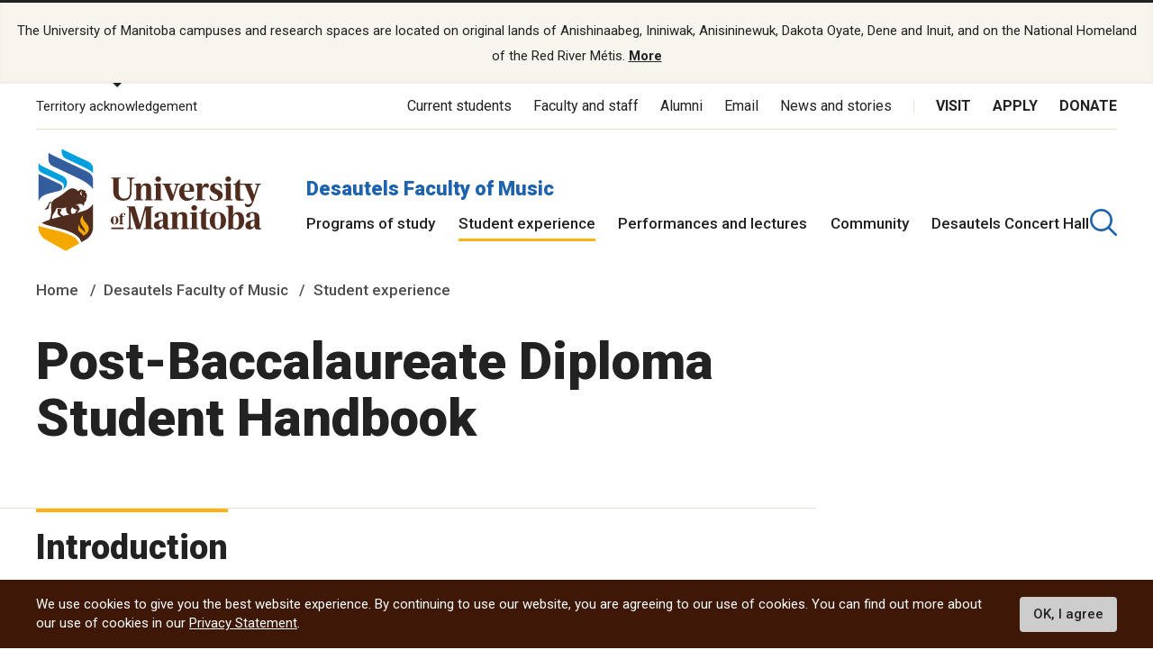

--- FILE ---
content_type: text/html; charset=UTF-8
request_url: https://umanitoba.ca/music/student-experience/post-baccalaureate-diploma-student-handbook
body_size: 62327
content:
<!DOCTYPE html>
<html lang="en" dir="ltr" prefix="content: http://purl.org/rss/1.0/modules/content/  dc: http://purl.org/dc/terms/  foaf: http://xmlns.com/foaf/0.1/  og: http://ogp.me/ns#  rdfs: http://www.w3.org/2000/01/rdf-schema#  schema: http://schema.org/  sioc: http://rdfs.org/sioc/ns#  sioct: http://rdfs.org/sioc/types#  skos: http://www.w3.org/2004/02/skos/core#  xsd: http://www.w3.org/2001/XMLSchema# ">
<head>
<APM_DO_NOT_TOUCH>

<script type="text/javascript">
(function(){
window.dKVw=!!window.dKVw;try{(function(){(function zo(){var Z=!1;function S(Z){for(var S=0;Z--;)S+=J(document.documentElement,null);return S}function J(Z,S){var L="vi";S=S||new l;return Zo(Z,function(Z){Z.setAttribute("data-"+L,S.z1());return J(Z,S)},null)}function l(){this.Iz=1;this.LO=0;this.lJ=this.Iz;this.iL=null;this.z1=function(){this.iL=this.LO+this.lJ;if(!isFinite(this.iL))return this.reset(),this.z1();this.LO=this.lJ;this.lJ=this.iL;this.iL=null;return this.lJ};this.reset=function(){this.Iz++;this.LO=0;this.lJ=this.Iz}}var L=!1;
function oo(Z,S){var J=document.createElement(Z);S=S||document.body;S.appendChild(J);J&&J.style&&(J.style.display="none")}function Oo(S,J){J=J||S;var l="|";function oo(Z){Z=Z.split(l);var S=[];for(var J=0;J<Z.length;++J){var L="",Oo=Z[J].split(",");for(var Zo=0;Zo<Oo.length;++Zo)L+=Oo[Zo][Zo];S.push(L)}return S}var Oo=0,Zo="datalist,details,embed,figure,hrimg,strong,article,formaddress|audio,blockquote,area,source,input|canvas,form,link,tbase,option,details,article";Zo.split(l);Zo=oo(Zo);Zo=new RegExp(Zo.join(l),
"g");while(Zo.exec(S))Zo=new RegExp((""+new Date)[8],"g"),Z&&(L=!0),++Oo;return J(Oo&&1)}function Zo(Z,S,J){(J=J||L)&&oo("div",Z);Z=Z.children;var l=0;for(var Oo in Z){J=Z[Oo];try{J instanceof HTMLElement&&(S(J),++l)}catch(Zo){}}return l}Oo(zo,S)})();var so=7;try{var _o,Io,Lo=z(828)?0:1,oO=z(905)?0:1;for(var ZO=(z(582),0);ZO<Io;++ZO)Lo+=(z(593),2),oO+=z(412)?3:2;_o=Lo+oO;window.JJ===_o&&(window.JJ=++_o)}catch(sO){window.JJ=_o}var IO=!0;
function s(O){var Z=arguments.length,S=[];for(var J=1;J<Z;++J)S.push(arguments[J]-O);return String.fromCharCode.apply(String,S)}function JO(O){var Z=3;!O||document[_(Z,121,108,118,108,101,108,111,108,119,124,86,119,100,119,104)]&&document[s(Z,121,108,118,108,101,108,111,108,119,124,86,119,100,119,104)]!==s(Z,121,108,118,108,101,111,104)||(IO=!1);return IO}function _(O){var Z=arguments.length,S=[],J=1;while(J<Z)S[J-1]=arguments[J++]-O;return String.fromCharCode.apply(String,S)}function lO(){}
JO(window[lO[I(1086847,so)]]===lO);JO(typeof ie9rgb4!==I(1242178186192,so));JO(RegExp("\x3c")[I(1372198,so)](function(){return"\x3c"})&!RegExp(I(42882,so))[I(1372198,so)](function(){return"'x3'+'d';"}));
var oz=window[_(so,104,123,123,104,106,111,76,125,108,117,123)]||RegExp(s(so,116,118,105,112,131,104,117,107,121,118,112,107),s(so,112))[I(1372198,so)](window["\x6e\x61vi\x67a\x74\x6f\x72"]["\x75\x73e\x72A\x67\x65\x6et"]),Oz=+new Date+(z(485)?893046:6E5),sz,Sz,_z,jz=window[s(so,122,108,123,91,112,116,108,118,124,123)],Jz=oz?z(469)?3E4:18757:z(790)?4475:6E3;
document[s(so,104,107,107,76,125,108,117,123,83,112,122,123,108,117,108,121)]&&document[s(so,104,107,107,76,125,108,117,123,83,112,122,123,108,117,108,121)](_(so,125,112,122,112,105,112,115,112,123,128,106,111,104,117,110,108),function(O){var Z=36;document[_(Z,154,141,151,141,134,141,144,141,152,157,119,152,133,152,137)]&&(document[s(Z,154,141,151,141,134,141,144,141,152,157,119,152,133,152,137)]===I(1058781947,Z)&&O[s(Z,141,151,120,150,153,151,152,137,136)]?_z=!0:document[_(Z,154,141,151,141,134,
141,144,141,152,157,119,152,133,152,137)]===I(68616527630,Z)&&(sz=+new Date,_z=!1,lz()))});function lz(){if(!document[s(3,116,120,104,117,124,86,104,111,104,102,119,114,117)])return!0;var O=+new Date;if(O>Oz&&(z(415)?6E5:809191)>O-sz)return JO(!1);var Z=JO(Sz&&!_z&&sz+Jz<O);sz=O;Sz||(Sz=!0,jz(function(){Sz=!1},z(86)?1:0));return Z}lz();var oZ=[z(24)?17795081:22351811,z(852)?2147483647:27611931586,z(491)?1528169804:1558153217];function I(O,Z){O+=Z;return O.toString(36)}
function OZ(O){var Z=99;O=typeof O===I(1743045577,Z)?O:O[_(Z,215,210,182,215,213,204,209,202)](z(130)?36:31);var S=window[O];if(!S||!S[_(Z,215,210,182,215,213,204,209,202)])return;var J=""+S;window[O]=function(O,Z){Sz=!1;return S(O,Z)};window[O][s(Z,215,210,182,215,213,204,209,202)]=function(){return J}}for(var ZZ=(z(554),0);ZZ<oZ[I(1294399198,so)];++ZZ)OZ(oZ[ZZ]);JO(!1!==window[s(so,107,82,93,126)]);window.Lj=window.Lj||{};window.Lj.sO="080a103d311940005f5b3c1dc918da3c9de951d9ce35d2fd517c37e8768426c890772823b06be8a5492eefb037039f9035a4587029a1c3fb127ca78b8af18185c521e873a6ea8a21";
function SZ(O){var Z=+new Date,S;!document[s(98,211,215,199,212,219,181,199,206,199,197,214,209,212,163,206,206)]||Z>Oz&&(z(485)?781622:6E5)>Z-sz?S=JO(!1):(S=JO(Sz&&!_z&&sz+Jz<Z),sz=Z,Sz||(Sz=!0,jz(function(){Sz=!1},z(262)?1:0)));return!(arguments[O]^S)}function z(O){return 471>O}(function _Z(Z){return Z?0:_Z(Z)*_Z(Z)})(!0);})();}catch(x){}finally{ie9rgb4=void(0);};function ie9rgb4(a,b){return a>>b>>0};

})();

</script>
</APM_DO_NOT_TOUCH>

<script type="text/javascript" src="/TSPD/084a24081cab20008e339f09ac83dd246772d1e61816efeae7224672ddb910638556839356220635?type=9"></script>

  <meta charset="utf-8" />
<noscript><style>form.antibot * :not(.antibot-message) { display: none !important; }</style>
</noscript><script async src="https://www.googletagmanager.com/gtag/js?id=UA-144607258-1"></script>
<script>window.dataLayer = window.dataLayer || [];function gtag(){dataLayer.push(arguments)};gtag("js", new Date());gtag("set", "developer_id.dMDhkMT", true);gtag("config", "UA-144607258-1", {"groups":"default","page_placeholder":"PLACEHOLDER_page_path"});</script>
<link rel="canonical" href="http://umanitoba.ca/music/student-experience/post-baccalaureate-diploma-student-handbook" />
<meta property="og:site_name" content="Desautels Faculty of Music | University of Manitoba" />
<meta property="og:url" content="http://umanitoba.ca/music/student-experience/post-baccalaureate-diploma-student-handbook" />
<meta property="og:title" content="Desautels Faculty of Music | University of Manitoba - Post-Baccalaureate Diploma Student Handbook" />
<meta property="og:image:url" content="http://umanitoba.ca/themes/custom/umanitoba/images/open-graph-meta-1200-630.jpg" />
<meta name="twitter:card" content="summary_large_image" />
<meta name="twitter:site" content="@umanitoba" />
<meta name="twitter:title" content="Desautels Faculty of Music | University of Manitoba - Post-Baccalaureate Diploma Student Handbook" />
<meta name="twitter:url" content="http://umanitoba.ca/music/student-experience/post-baccalaureate-diploma-student-handbook" />
<meta name="twitter:image" content="http://umanitoba.ca/themes/custom/umanitoba/images/open-graph-meta-1200-630.jpg" />
<meta name="Generator" content="Drupal 10 (https://www.drupal.org)" />
<meta name="MobileOptimized" content="width" />
<meta name="HandheldFriendly" content="true" />
<meta name="viewport" content="width=device-width, initial-scale=1.0" />
<style>div#sliding-popup, div#sliding-popup .eu-cookie-withdraw-banner, .eu-cookie-withdraw-tab {background: #0779bf} div#sliding-popup.eu-cookie-withdraw-wrapper { background: transparent; } #sliding-popup h1, #sliding-popup h2, #sliding-popup h3, #sliding-popup p, #sliding-popup label, #sliding-popup div, .eu-cookie-compliance-more-button, .eu-cookie-compliance-secondary-button, .eu-cookie-withdraw-tab { color: #ffffff;} .eu-cookie-withdraw-tab { border-color: #ffffff;}</style>
<link rel="icon" href="/music/themes/custom/umanitoba/favicon.ico" type="image/vnd.microsoft.icon" />

  <title>Post-Baccalaureate Diploma Student Handbook | Desautels Faculty of Music | University of Manitoba</title>
  <link rel="stylesheet" media="all" href="/music/sites/music/files/css/css_qccFZ1z62Rdla6iaiLqTBai5Fy2D6zb6hgcVIn3u8CY.css?delta=0&amp;language=en&amp;theme=umanitoba_department&amp;include=eJxtjTEOwyAQBD9EzJOsBS4GhQPEcoV_b0suIkWpdmaajRXk6QMoLj6sQuIQOrE99v4pco-OWtCi-H9xT_KG1eUGJo6JkenTtIG6fctmbViohVmS48kl-tyaopXVA37V9EXBjPkCFn5Aug" />
<link rel="stylesheet" media="all" href="/music/sites/music/files/css/css_cXsNBhE5dLhUnqEsL7ZFq8G-NFSVKki7G1dM9JLI2YE.css?delta=1&amp;language=en&amp;theme=umanitoba_department&amp;include=eJxtjTEOwyAQBD9EzJOsBS4GhQPEcoV_b0suIkWpdmaajRXk6QMoLj6sQuIQOrE99v4pco-OWtCi-H9xT_KG1eUGJo6JkenTtIG6fctmbViohVmS48kl-tyaopXVA37V9EXBjPkCFn5Aug" />

  <script src="/music/sites/music/files/js/js_525AEoWIToPDLthnA9YJBIeC11BB1-4AJU-QFM5zpw4.js?scope=header&amp;delta=0&amp;language=en&amp;theme=umanitoba_department&amp;include=eJxtyEEKxCAQRNELGTxSKE2hzagtrQZy-8xShll9_rswUfDQfGDGLWrDcZ1R9SP8pvYiaJH-H7qkmgpPNJRnShz-F9yqaDI1wAcMbpuJi7ZBR2NJpqtvuOoxCIv5BftDQjQ"></script>

  <link rel="apple-touch-icon" sizes="180x180" href="/themes/custom/umanitoba/apple-touch-icon.png">
  <link rel="icon" type="image/png" sizes="32x32" href="/themes/custom/umanitoba/favicon-32x32.png">
  <link rel="icon" type="image/png" sizes="16x16" href="/themes/custom/umanitoba/favicon-16x16.png">
  <link rel="manifest" href="/themes/custom/umanitoba/site.webmanifest">
  <link rel="mask-icon" href="/themes/custom/umanitoba/safari-pinned-tab.svg" color="#5bbad5">
  <meta name="msapplication-TileColor" content="#da532c">
  <meta name="theme-color" content="#ffffff">

<!-- Umanitoba theme header code -->
  
<!-- End Umanitoba theme header code -->

  <!-- Google Tag Manager 2023 -->
    <script>(function(w,d,s,l,i){w[l]=w[l]||[];w[l].push(
    {'gtm.start': new Date().getTime(),event:'gtm.js'}
    );var f=d.getElementsByTagName(s)[0],
    j=d.createElement(s),dl=l!='dataLayer'?'&l='+l:'';j.async=true;j.src=
    'https://www.googletagmanager.com/gtm.js?id='+i+dl;f.parentNode.insertBefore(j,f);
    })(window,document,'script','dataLayer','GTM-PLP5P46');</script>
  <!-- End Google Tag Manager -->
</head>

<body class="path-node page-node-type-page">

<!-- Google Tag Manager (noscript) 2023 -->
    <noscript><iframe src="https://www.googletagmanager.com/ns.html?id=GTM-PLP5P46"
    height="0" width="0" style="display:none;visibility:hidden" title="Google Tag Manager"></iframe></noscript>
<!-- End Google Tag Manager (noscript) -->

  <div class="skip-links">
    <a href="#main-content" class="skip-links__link u-link-decoration">
      Skip to main content
    </a>
  </div>

  <div class="dialog-off-canvas-main-canvas l-canvas" data-off-canvas-main-canvas>
    
<header role="banner" class="site-header site-header--faculty">
              <div class="territory-acknowledgement js-territory-acknowledgement">
    <div class="territory-acknowledgement__inner">
      <p class="territory-acknowledgement__message">
        The University of Manitoba campuses and research spaces are located on original lands of Anishinaabeg, Ininiwak, Anisininewuk, Dakota Oyate, Dene and Inuit, and on the National Homeland of the Red River Métis. <a href="/indigenous/traditional-territories-acknowledgements" tabindex="-1"><strong>More</strong></a>
      </p>
    </div>
  </div>

  <div class="l-container">

    <section class="site-header__top">

      <button class="territory-button js-toggle-territory-acknowledgement">Territory acknowledgement</button>

      <div class="site-header__top-navs">
                <nav role="navigation" aria-labelledby="block-functional-menu" id="block-functional" data-block-plugin-id="system_menu_block:functional-menu" class="block block-menu navigation menu--functional">

          <h2 class="visually-hidden" id="block-functional-menu">Functional Menu</h2>
          <ul class="menu">
            <li class="menu-item">
              <a href="/current-students" class="">Current students</a>
            </li>
            <li class="menu-item">
              <a href="/faculty-and-staff" class="">Faculty and staff</a>
            </li>
            <li class="menu-item">
              <a href="/community/alumni" class="">Alumni</a>
            </li>
            <li class="menu-item">
              <a href="/email">Email</a>
            </li>
            <li class="menu-item">
              <a href="https://umtoday.ca/">News and stories</a>
            </li>
          </ul>
        </nav>

                <nav role="navigation" aria-labelledby="block-global-cta-menu" id="block-global-cta" data-block-plugin-id="system_menu_block:global-cta-menu" class="block block-menu navigation menu--global-cta">

          <h2 class="visually-hidden" id="block-global-cta-menu">Call To Action Menu</h2>
          <ul class="menu">
            <li class="menu-item">
              <a href="/visit" class="">Visit</a>
            </li>
            <li class="menu-item">
              <a href="/admissions/apply-um" class="">Apply</a>
            </li>
            <li class="menu-item">
              <a href="/community/giving" class="">Donate</a>
            </li>
          </ul>
        </nav>
      </div>

    </section>

    <section class="site-header__bottom">

                      <a href="/" class="site-header__faculty-logo">
          <img src="/themes/custom/umanitoba/images/logo.svg" alt="Home">
        </a>
        <div>
          <h2 class="site-header__faculty-title">
            <a href="/music/" class="site-header__faculty-link">Desautels Faculty of Music</a>
          </h2>
          <nav role="navigation" aria-labelledby="block-main-menu" id="block-main"
            data-block-plugin-id="system_menu_block:main-menu"
            class="block block-menu navigation menu--main js-more-menu">
            <h2 class="visually-hidden" id="block-main-menu">Main Menu</h2>
            <ul class="menu">
                            <li class="menu-item">
                <a href="/music/programs-of-study"
                  class="">Programs of study</a>
              </li>
                            <li class="menu-item">
                <a href="/music/student-experience"
                  class="is-active">Student experience</a>
              </li>
                            <li class="menu-item">
                <a href="/music/performances-lectures"
                  class="">Performances and lectures</a>
              </li>
                            <li class="menu-item">
                <a href="/music/community-and-partners"
                  class="">Community</a>
              </li>
                            <li class="menu-item">
                <a href="/music/desautels-concert-hall"
                  class="">Desautels Concert Hall</a>
              </li>
                          </ul>
          </nav>
        </div>
      
                      <button aria-label="search pull-down" class="site-header__faculty-search js-toggle-search">
          <svg class="icon-search site-header__search-icon">
  <use xmlns:xlink="http://www.w3.org/1999/xlink" xlink:href="/themes/custom/umanitoba/images/svg-sprite.svg#icon-search"></use>
</svg>
          <svg class="icon-close-thin site-header__search-close">
  <use xmlns:xlink="http://www.w3.org/1999/xlink" xlink:href="/themes/custom/umanitoba/images/svg-sprite.svg#icon-close-thin"></use>
</svg>
        </button>
      
      <button id="header-button-menu" aria-label="menu" class="site-header__hamburger js-hamburger">
        <svg class="icon-hamburger site-header__hamburger-icon">
  <use xmlns:xlink="http://www.w3.org/1999/xlink" xlink:href="/themes/custom/umanitoba/images/svg-sprite.svg#icon-hamburger"></use>
</svg>
        <svg class="icon-close-thin site-header__hamburger-close">
  <use xmlns:xlink="http://www.w3.org/1999/xlink" xlink:href="/themes/custom/umanitoba/images/svg-sprite.svg#icon-close-thin"></use>
</svg>
      </button>

    </section>
  </div>

  <div class="search-form__header-wrapper js-search-wrapper">
    <div class="l-container">
      
<!-- IST added code starts from here -->
<!-- Overwrite Fishtank provided CSS styles for Asper Site -->



<!-- IST added code ends from here -->

<!-- Coveo Scripts -->
<script type="module" src="https://static.cloud.coveo.com/atomic/v2.58.1/atomic.esm.js"></script>

<script type="module">
  import {
  buildSort,
  buildResultList,
  buildSearchStatus,
  buildExecuteTrigger,
  buildQuerySummary,
  buildBreadcrumbManager,
  loadFacetSetActions,
  loadSearchActions,
  loadSearchAnalyticsActions,
} from "https://static.cloud.coveo.com/atomic/v2/headless/headless.esm.js";

// Sets up object with parent selectors and children contained in the shadow DOM. Used to check all elements exist before hiding the sort values not needed.
let selectors = [
  {
    parentSelector: "#main-tab",
    shadowSelector: "a",
  },
  {
    parentSelector: "#sort-dropdown",
    shadowSelector: "select",
  },
];
// Checks all sort selectors are present in the DOM
const checkSelector = (selectorSet) => {
  if (!document.querySelector(selectorSet.parentSelector)) {
    return false;
  }

  if (!selectorSet.shadowSelector) {
    return true;
  }

  if (
    !document
      .querySelector(selectorSet.parentSelector)
      .shadowRoot) {
    return false;
  }

  if (
    !document
      .querySelector(selectorSet.parentSelector)
      .shadowRoot.querySelector(selectorSet.shadowSelector)
  ) {
    return false;
  }

  return true;
};

// function to wait until all specified selectors are present
function waitForElementToExist() {
  return new Promise((resolve) => {
    let allPresent = selectors.every(checkSelector);

    if (allPresent) {
      return resolve();
    }

    const observer = new MutationObserver(() => {
      if (selectors.every(checkSelector)) {
        // focus the search box if the page has no search results
        if (window.location.href.indexOf("#q=") == -1){
          document.querySelector('atomic-search-box').shadowRoot.querySelector('[part="input"]').focus();
        }
        
        resolve();
        observer.disconnect();
      }
    });

    const atomicSearchBody = document.querySelector(
      "atomic-search-interface"
    );
    observer.observe(atomicSearchBody, {
      subtree: true,
      childList: true,
    });
  });
}

// Main Coveo function executed asyncronously
(async () => {
  // Get the initial URL, if the URL is not pointing to the default tab,
  // this URL will be used to redirecting to the none default tabs.
  // URL without tab query argument will be default to the default tab, so
  // instead of testing if the initial URL is pointing to the default tab,
  // test if the initial URL is pointing to the none default tab. 

  const initialURL = window.location.href;
  const isProgramTab = initialURL.includes("tab=Programs%20of%20study");
  const isNewsTab = initialURL.includes("tab=News%20and%20stories");

  await customElements.whenDefined("atomic-search-interface");
  const searchInterface = document.querySelector("#search");

  // Function to boost results based on last visited page. Will boost faculty results if referring page included that faculty title in its URL path
  const referencePathToBoost = boostReference();

  // Initialize Coveo search with all required configs
  await searchInterface.initialize({
    accessToken: "xx5d4e8cba-1223-4e0c-94d9-4da284f2854d",
    organizationId: "universityofmanitobatheproductionh9e649i0",
    organizationEndpoints: await searchInterface.getOrganizationEndpoints(
      "universityofmanitobatheproductionh9e649i0"
    ),

    preprocessRequest: (request, clientOrigin) => {
      if (clientOrigin !== "searchApiFetch") {
        return request;
      }

      let body = JSON.parse(request.body);
      // Result boosting based on page search was made on.
      // checks if these is a path to boost and adds it to the advanced query
      if (referencePathToBoost) {
        let aqExpression = `$qre(expression: '@uri="${referencePathToBoost}"', modifier: '100')`;
        body.aq = body.aq ? body.aq + aqExpression : aqExpression;
      }

      request.body = JSON.stringify(body);

      return request;
    },
  });

  // Waits for tabs to exisit before showing/hiding facets based on tab selected

  waitForElementToExist().then(() => {
    let activeTab = getActiveTabOnLoad();

    // During the initialization of Coveo Search, the tab will default to 'All UManitoba' (default) tab,
    // If the initial URL is not pointing to the default tab, redirect to the correct tab after Coveo is initilized.
    if(isProgramTab || isNewsTab){
      if (isProgramTab) {
        activeTab = "programs-tab";
      }else{
        activeTab = "news-tab";
      }
      window.location.assign(initialURL);
    }
    
    sortDisplay(activeTab);

  });

  const engine = searchInterface.engine;
  const querySummaryController = buildQuerySummary(engine);

  // Function to hide search results until a query is submitted
  const toggleResultDisplay = (show) => {
    const searchResults = document.getElementById("facetResultContainer");
    const iaMenu = document.getElementById("defaultIaMenu");
    const pagerButtons = document.querySelector(
      'atomic-layout-section[section="pagination"]'
    );

    if (show) {
      if (searchResults !== null) {
        searchResults.classList.remove("hidden");
      }
      if (iaMenu !== null) {
        iaMenu.classList.add("hidden");
      }
      if (pagerButtons !== null) {
        pagerButtons.classList.remove("hidden");
      }
    } else {
      if (searchResults !== null) {
        searchResults.classList.add("hidden");
      }
      if (iaMenu !== null) {
        iaMenu.classList.remove("hidden");
      }
      if (pagerButtons !== null) {
        pagerButtons.classList.add("hidden");
      }
    }
  };

  // Checks if a query was made. Shows results when a query is submitted, hides results and shows the sitemap if query is empty.
  querySummaryController.subscribe(() => {
    let state = querySummaryController.state;
    toggleResultDisplay(state.hasQuery);
  });

  const breadcrumbManager = buildBreadcrumbManager(engine);
  const manager = breadcrumbManager;

  const changeTabFunction = (event) => {
  manager.deselectAll();
  };
  document.querySelectorAll("custom-tab").forEach(tab => {
    tab.addEventListener("click", changeTabFunction);
  });

  // Simply changes the name of the sources to desired strings
  searchInterface.i18n.addResourceBundle("en", "caption-source", {
    ["umanitoba-www"]: "umanitoba.ca",
    ["umtoday"]: "UM Today",
  });

  searchInterface.executeFirstSearch();
})();
  // Set automic standalone search box's redirect-url property
let redirectUrl = window.location.origin + "/search";
let atomicSearchBox = document.getElementById('atomic-search-box');

if (atomicSearchBox != null){
    atomicSearchBox.setAttribute("redirection-url", redirectUrl)
}</script> 

<h2 class="search-header">What are you looking for?</h2>

<!-- Atomic-search-interface holds all atomic content and components -->
<atomic-search-interface
id="search"
fields-to-include='[
    "um__publish_date",
    "um__faculty",
    "um__news_facet",
    "um__image",
    "clickableuri",
    "um__pos_faculty_college_school",
    "um__pos_degree_type"
    ]'
>
    <atomic-search-layout>
        <!-- Main search box -->
        <atomic-layout-section section="search" id="standalone-search-box">
            <atomic-search-box textarea="false" id="atomic-search-box">
                <!-- Atomic components under the shadow root can be overridden by defining them here -->
                <atomic-search-box-query-suggestions max-with-query="8" max-without-query="0"/>
            </atomic-search-box>
        </atomic-layout-section>
        <div class="search-menu__container" id="defaultIaMenu">
    <ul class="search-menu menu menu-level-0 ">
    <li class="menu-item menu-item--expanded">
        <h3><a href="/admissions">Admissions</a></h3>
        
        <div
        class="menu_link_content menu-link-contentmain view-mode-default menu-dropdown menu-dropdown-0 menu-type-default"
        >
            <ul class="link-list">
                <li>
                    <a href="/explore">Explore undergraduate studies</a>
                <div
                    class="menu_link_content menu-link-contentmain view-mode-default menu-dropdown menu-dropdown-1 menu-type-default"
                ></div>
                </li>

            <li class="menu-item menu-item--collapsed">
                <a href="/explore/undergraduate-admissions">
                    Undergraduate admissions
                </a
                >
                <div
                    class="menu_link_content menu-link-contentmain view-mode-default menu-dropdown menu-dropdown-1 menu-type-default"
                ></div>
            </li>

            <li class="menu-item menu-item--collapsed">
                <a href="/graduate-student-admissions">
                    Graduate admissions
                </a
                >
                <div
                    class="menu_link_content menu-link-contentmain view-mode-default menu-dropdown menu-dropdown-1 menu-type-default"
                ></div>
            </li>

                <li>
                    <a href="/extended-education">Extended Education</a>
                    <div
                        class="menu_link_content menu-link-contentmain view-mode-default menu-dropdown menu-dropdown-1 menu-type-default"
                    ></div>
                </li>

                <li>
                    <a href="/admissions/indigenous-student-admissions">Indigenous student admissions</a>
                    <div
                        class="menu_link_content menu-link-contentmain view-mode-default menu-dropdown menu-dropdown-1 menu-type-default"
                    ></div>
                </li>

                <li>
                    <a href="/admissions/international-student-admissions">International student admissions</a>
                    <div
                        class="menu_link_content menu-link-contentmain view-mode-default menu-dropdown menu-dropdown-1 menu-type-default"
                    ></div>
                </li>

                <li>
                    <a href="/financial-aid-and-awards">Financial Aid and Awards</a>
                    <div
                        class="menu_link_content menu-link-contentmain view-mode-default menu-dropdown menu-dropdown-1 menu-type-default"
                    ></div>
                </li>

                <li>
                    <a href="/admissions/apply-um">Apply to UM</a>
                    <div
                        class="menu_link_content menu-link-contentmain view-mode-default menu-dropdown menu-dropdown-1 menu-type-default"
                    ></div>
                </li>
            </ul>
        </div>
    </li>

    <li class="menu-item menu-item--expanded">
        <h3>
            <a href="/academics">Academics</a>
        </h3>
         
        <div
        class="menu_link_content menu-link-contentmain view-mode-default menu-dropdown menu-dropdown-0 menu-type-default"
        >
            <ul class="link-list">
                <li class="menu-item menu-item--collapsed">
                    <a href="/academics/experiential-learning">Experiential Learning</a>
                    <div
                        class="menu_link_content menu-link-contentmain view-mode-default menu-dropdown menu-dropdown-1 menu-type-default"
                    ></div>
                </li>

                <li>
                    <a href="/academics#our-faculties-colleges-and-schools">
                        Faculties, colleges and schools
                    </a>
                    <div
                        class="menu_link_content menu-link-contentmain view-mode-default menu-dropdown menu-dropdown-1 menu-type-default"
                    ></div>
                </li>

                <li>
                    <a href="/registrar/academic-calendar">Academic Calendar</a>
                    <div
                        class="menu_link_content menu-link-contentmain view-mode-default menu-dropdown menu-dropdown-1 menu-type-default"
                    ></div>
                </li>

                <li>
                    <a href="/registrar">Registrar's Office</a>
                    <div
                        class="menu_link_content menu-link-contentmain view-mode-default menu-dropdown menu-dropdown-1 menu-type-default"
                    ></div>
                </li>

                <li>
                    <a href="/libraries/">Libraries</a>
                    <div
                        class="menu_link_content menu-link-contentmain view-mode-default menu-dropdown menu-dropdown-1 menu-type-default"
                    ></div>
                </li>

                <li>
                    <a href="/explore/programs-of-study/undergraduate">
                        Undergraduate programs
                    </a>
                    <div
                        class="menu_link_content menu-link-contentmain view-mode-default menu-dropdown menu-dropdown-1 menu-type-default"
                    ></div>
                </li>

                <li>
                    <a href="/explore/programs-of-study/graduate/">Graduate programs</a>
                    <div
                        class="menu_link_content menu-link-contentmain view-mode-default menu-dropdown menu-dropdown-1 menu-type-default"
                    ></div>
                </li>

                <li>
                    <a href="/extended-education/programs-and-courses/" class="external-link">
                        Extended Education programs
                    </a>
                    <div
                        class="menu_link_content menu-link-contentmain view-mode-default menu-dropdown menu-dropdown-1 menu-type-default"
                    ></div>
                </li>
            </ul>
        </div>
    </li>

    <li>
        <h3>
            <a href="/research">Research</a>
        </h3>
        <div
        class="menu_link_content menu-link-contentmain view-mode-default menu-dropdown menu-dropdown-0 menu-type-default"
        >
            <ul class="link-list">
                <li>
                    <a href="/research/opportunities-support">
                        Opportunities and support
                    </a>
                    <div
                        class="menu_link_content menu-link-contentmain view-mode-default menu-dropdown menu-dropdown-1 menu-type-default"
                    ></div>
                </li>

                <li>
                    <a href="/research/research-chairs">
                        Research Chairs
                    </a>
                    <div
                        class="menu_link_content menu-link-contentmain view-mode-default menu-dropdown menu-dropdown-1 menu-type-default"
                    ></div>
                </li>

                <li>
                    <a href="/research/centres-institutes">
                        Centres and institutes
                    </a>
                    <div
                        class="menu_link_content menu-link-contentmain view-mode-default menu-dropdown menu-dropdown-1 menu-type-default"
                    ></div>
                </li>

                <li class="menu-item menu-item--collapsed">
                    <a href="/partnerships-and-innovation">
                        Partnerships and Innovation
                    </a>
                    <div
                        class="menu_link_content menu-link-contentmain view-mode-default menu-dropdown menu-dropdown-1 menu-type-default"
                    ></div>
                </li>

                <li>
                    <a href="/research/awards-recognition">
                        Awards and recognition
                    </a>
                    <div
                        class="menu_link_content menu-link-contentmain view-mode-default menu-dropdown menu-dropdown-1 menu-type-default"
                    ></div>
                </li>

                <li>
                    <a href="/international">
                        International Centre
                    </a>
                    <div
                        class="menu_link_content menu-link-contentmain view-mode-default menu-dropdown menu-dropdown-1 menu-type-default"
                    ></div>
                </li>

                <li>
                    <a href="/research/researchlife">
                        ResearchLIFE
                    </a>
                    <div
                        class="menu_link_content menu-link-contentmain view-mode-default menu-dropdown menu-dropdown-1 menu-type-default"
                    ></div>
                </li>
            </ul>
        </div>
    </li>

    <li>
        <h3>
            <a href="/student-supports">Student supports</a>
        </h3>
        <div
        class="menu_link_content menu-link-contentmain view-mode-default menu-dropdown menu-dropdown-0 menu-type-default"
        >
            <ul class="link-list">
                <li>
                    <a href="/student-supports/academic-supports">
                        Academic supports
                    </a>
                    <div
                        class="menu_link_content menu-link-contentmain view-mode-default menu-dropdown menu-dropdown-1 menu-type-default"
                    ></div>
                </li>

                <li>
                    <a href="/career-services/">
                        Career Services
                    </a>
                    <div
                        class="menu_link_content menu-link-contentmain view-mode-default menu-dropdown menu-dropdown-1 menu-type-default"
                    ></div>
                </li>

                <li class="menu-item menu-item--collapsed">
                    <a href="/student-supports/get-involved">
                        Get involved
                    </a>
                    <div
                        class="menu_link_content menu-link-contentmain view-mode-default menu-dropdown menu-dropdown-1 menu-type-default"
                    ></div>
                </li>

                <li class="menu-item menu-item--collapsed">
                    <a href="/student-supports/student-health-and-wellness">
                        Student health and wellness
                    </a>
                    <div
                        class="menu_link_content menu-link-contentmain view-mode-default menu-dropdown menu-dropdown-1 menu-type-default"
                    ></div>
                </li>

                <li class="menu-item menu-item--collapsed">
                    <a href="/student-supports/military-support-office">
                        Military Support Office
                    </a>
                    <div
                        class="menu_link_content menu-link-contentmain view-mode-default menu-dropdown menu-dropdown-1 menu-type-default"
                    ></div>
                </li>

                <li class="menu-item menu-item--collapsed">
                    <a href="/student-supports/respectful-conduct">
                        Respectful conduct
                    </a>
                    <div
                        class="menu_link_content menu-link-contentmain view-mode-default menu-dropdown menu-dropdown-1 menu-type-default"
                    ></div>
                </li>

                <li>
                    <a href="/student-supports/student-services-bannatyne-campus">
                        Student services at Bannatyne campus
                    </a>
                    <div
                        class="menu_link_content menu-link-contentmain view-mode-default menu-dropdown menu-dropdown-1 menu-type-default"
                    ></div>
                </li>

                <li class="menu-item menu-item--collapsed">
                    <a href="/student-supports/accessibility">
                        Accessibility for students
                    </a>
                    <div
                        class="menu_link_content menu-link-contentmain view-mode-default menu-dropdown menu-dropdown-1 menu-type-default"
                    ></div>
                </li>
            </ul>
        </div>
    </li>

    <li class="menu-item menu-item--expanded">
        <h3>
            <a href="/community">Community</a>
        </h3>
        <div
        class="menu_link_content menu-link-contentmain view-mode-default menu-dropdown menu-dropdown-0 menu-type-default"
        >
            <ul class="link-list">
                <li>
                    <a href="/indigenous/">Indigenous community</a>
            <div
                class="menu_link_content menu-link-contentmain view-mode-default menu-dropdown menu-dropdown-1 menu-type-default"
            ></div>
                </li>

                <li class="menu-item menu-item--collapsed">
                    <a href="/community/alumni">Alumni</a>
            <div
                class="menu_link_content menu-link-contentmain view-mode-default menu-dropdown menu-dropdown-1 menu-type-default"
            ></div>
                </li>

                <li>
                    <a href="/community/arts-culture">Arts and Culture</a>
                    <div
                        class="menu_link_content menu-link-contentmain view-mode-default menu-dropdown menu-dropdown-1 menu-type-default"
                    ></div>
                </li>

                <li class="menu-item menu-item--collapsed">
                    <a href="/community/sport-recreation">
                        Sport and Recreation
                    </a>
                    <div
                        class="menu_link_content menu-link-contentmain view-mode-default menu-dropdown menu-dropdown-1 menu-type-default"
                    ></div>
                </li>

                <li class="menu-item menu-item--collapsed">
                    <a href="/giving/">Giving</a>
                    <div
                        class="menu_link_content menu-link-contentmain view-mode-default menu-dropdown menu-dropdown-1 menu-type-default"
                    ></div>
                </li>
            </ul>
        </div>
    </li>

    <li class="menu-item menu-item--expanded">
        <h3>
            <a href="/about-um">About UM</a>
        </h3>
        <div
        class="menu_link_content menu-link-contentmain view-mode-default menu-dropdown menu-dropdown-0 menu-type-default"
        >
            <ul class="link-list">
                <li>
                    <a href="/governance/">Governance</a>
                    <div
                        class="menu_link_content menu-link-contentmain view-mode-default menu-dropdown menu-dropdown-1 menu-type-default"
                    ></div>
                </li>

                <li>
                <a href="/strategic-plan/">Strategic Plan</a>
                <div
                    class="menu_link_content menu-link-contentmain view-mode-default menu-dropdown menu-dropdown-1 menu-type-default"
                ></div>
                </li>

                <li class="menu-item menu-item--collapsed">
                    <a href="/about-um/our-campuses">Our campuses</a>
                    <div
                        class="menu_link_content menu-link-contentmain view-mode-default menu-dropdown menu-dropdown-1 menu-type-default"
                    ></div>
                </li>

                <li>
                    <a href="/about-um/brand">The UM brand</a>
                    <div
                        class="menu_link_content menu-link-contentmain view-mode-default menu-dropdown menu-dropdown-1 menu-type-default"
                    ></div>
                </li>

                <li>
                    <a href="/about-um/facts-figures">Facts and figures</a>
                    <div
                        class="menu_link_content menu-link-contentmain view-mode-default menu-dropdown menu-dropdown-1 menu-type-default"
                    ></div>
                </li>
            </ul>
        </div>
    </li>
    </ul>
</div>    </atomic-search-layout>
</atomic-search-interface>
    </div>
  </div>

</header>

<div class="mobile-drawer">
  <div class="l-container">

    <h2 class="mobile-drawer__faculty-title">
              <a href="" class="mobile-drawer__faculty-link">Desautels Faculty of Music</a>
          </h2>

                <nav role="navigation" aria-labelledby="block-main-menu" id="block-main--mobile" data-block-plugin-id="system_menu_block:main-menu" class="block block-menu navigation menu--main">
        <h2 class="visually-hidden" id="block-main-menu--mobile">Main Menu</h2>
        <ul class="menu">
                                              <li class="menu-item">
                <a href="/music/programs-of-study" class="">Programs of study</a>
              </li>
                          <li class="menu-item">
                <a href="/music/student-experience" class="is-active">Student experience</a>
              </li>
                          <li class="menu-item">
                <a href="/music/performances-lectures" class="">Performances and lectures</a>
              </li>
                          <li class="menu-item">
                <a href="/music/community-and-partners" class="">Community</a>
              </li>
                          <li class="menu-item">
                <a href="/music/desautels-concert-hall" class="">Desautels Concert Hall</a>
              </li>
                              </ul>
      </nav>
      </div>
  
  <div class="l-container__content">

    <p class="mobile-territory-acknowledgement">
      The University of Manitoba campuses and research spaces are located on original lands of Anishinaabeg, Ininiwak, Anisininewuk, Dakota Oyate, Dene and Inuit, and on the National Homeland of the Red River Métis. <a href="/indigenous/traditional-territories-acknowledgements"><strong>More</strong></a>
    </p>

    <div class="collapsible-section">

      <h2 class="collapsible-section__title js-collapsible-section">University of Manitoba</h2>
      
      <div class="collapsible-section__content">
        
        <nav role="navigation" aria-labelledby="block-functional-menu" id="block-functional--mobile" data-block-plugin-id="system_menu_block:functional-menu" class="block block-menu navigation menu--functional">
          
          <h2 class="visually-hidden" id="block-functional-menu--mobile">Functional Menu</h2>
          <ul class="menu">
            <li class="menu-item">
              <a href="/current-students" class="">Current students</a>
            </li>
            <li class="menu-item">
              <a href="/faculty-and-staff" class="">Faculty and staff</a>
            </li>
            <li class="menu-item">
              <a href="/community/alumni" class="">Alumni</a>
            </li>
            <li class="menu-item">
              <a href="/email">Email</a>
            </li>
            <li class="menu-item">
              <a href="https://umtoday.ca/">News and stories</a>
            </li>
          </ul>
        </nav>

        <nav role="navigation" aria-labelledby="block-global-cta-menu" id="block-global-cta--mobile" data-block-plugin-id="system_menu_block:global-cta-menu" class="block block-menu navigation menu--global-cta">

          <h2 class="visually-hidden" id="block-global-cta-menu--mobile">Call To Action Menu</h2>
          <ul class="menu">
            <li class="menu-item">
              <a href="/visit" class="button button--small ">Visit</a>
            </li>
            <li class="menu-item">
              <a href="/admissions/apply-um" class="button button--small ">Apply</a>
            </li>
            <li class="menu-item">
              <a href="/community/giving" class="button button--small ">Donate</a>
            </li>
          </ul>
        </nav>
        
      </div>
    </div>

    <address class="mobile-drawer__address">
      <p class="mobile-drawer__address-text">
        <strong>University of Manitoba</strong><br/>
        Winnipeg, Manitoba Canada, R3T 2N2
      </p>
      <a class="button button--small" href="/about-um/our-campuses/getting-here">Maps and directions</a>
    </address>

    <nav class="telephone">
      <a class="u-link-decoration" href="tel:+1800-432-1960">1-800-432-1960 (North America)</a><br>
      <a class="u-link-decoration" href="tel:+1204-474-9341">Emergency: 204-474-9341</a><br>
      <a class="u-link-decoration" href="/security"><strong>Emergency Information</strong></a>
    </nav>

    <nav class="menu--footer">
      <ul class="menu">
        <li class="menu-item">
          <a href="/careers">Careers</a>
        </li>
        <li class="menu-item">
          <a href="/media-relations">Media</a>
        </li>
        <li class="menu-item">
          <a href="/search#tab=People">People search</a>
        </li>
        <li class="menu-item">
          <a href="https://research.ad.umanitoba.ca/mrt/pubapp/exp_search.php">Research experts</a>
        </li>
        <li class="menu-item">
          <a href="/access-and-privacy/privacy-statement">Privacy policy</a>
        </li>
        <li class="menu-item">
          <a href="/accessibility">Accessibility</a>
        </li>
        <li class="menu-item">
          <a href="/copyright/website-terms-use">Terms of use</a>
        </li>
        <li class="menu-item">
          <a href="/website-feedback">Website feedback</a>
        </li>
      </ul>
    </nav>

    <nav class="menu--social">
      <ul class="social-links" aria-label="University of Manitoba Social Media Accounts">
            <li class="social-links__item">
            <a href="https://x.com/umanitoba" aria-label="Follow us on X (Twitter) " class="social-links__link">
                <svg class="icon-x social-links__icon">
  <use xmlns:xlink="http://www.w3.org/1999/xlink" xlink:href="/themes/custom/umanitoba/images/svg-sprite.svg#icon-x"></use>
</svg>
            </a>
        </li>
      
            <li class="social-links__item">
        <a href="https://www.facebook.com/umanitoba" aria-label="Follow us on Facebook" class="social-links__link">
            <svg class="icon-facebook social-links__icon">
  <use xmlns:xlink="http://www.w3.org/1999/xlink" xlink:href="/themes/custom/umanitoba/images/svg-sprite.svg#icon-facebook"></use>
</svg>
        </a>
        </li>
    
            <li class="social-links__item">
            <a href="https://www.instagram.com/umanitoba/" aria-label="Follow us on Instagram" class="social-links__link">
                <svg class="icon-instagram social-links__icon">
  <use xmlns:xlink="http://www.w3.org/1999/xlink" xlink:href="/themes/custom/umanitoba/images/svg-sprite.svg#icon-instagram"></use>
</svg>
            </a>
        </li>
    
            <li class="social-links__item">
            <a href="https://www.tiktok.com/@umstudent" aria-label="Follow us on TikTok" class="social-links__link">
                <svg class="icon-tiktok social-links__icon">
  <use xmlns:xlink="http://www.w3.org/1999/xlink" xlink:href="/themes/custom/umanitoba/images/svg-sprite.svg#icon-tiktok"></use>
</svg>
            </a>
        </li>
    
            <li class="social-links__item">
            <a href="https://www.youtube.com/user/YouManitoba" aria-label="Follow us on YouTube" class="social-links__link">
                <svg class="icon-youtube social-links__icon">
  <use xmlns:xlink="http://www.w3.org/1999/xlink" xlink:href="/themes/custom/umanitoba/images/svg-sprite.svg#icon-youtube"></use>
</svg>
            </a>
        </li>
    
            <li class="social-links__item">
            <a href="https://www.linkedin.com/school/umanitoba/" aria-label="Follow us on LinkedIn" class="social-links__link">
                <svg class="icon-linkedin social-links__icon">
  <use xmlns:xlink="http://www.w3.org/1999/xlink" xlink:href="/themes/custom/umanitoba/images/svg-sprite.svg#icon-linkedin"></use>
</svg>
            </a>
        </li>
    
    
                        <li class="social-links__item">
                <a href="/social-media-directory">All social</a>
            </li>
            </ul>
    </nav>
  </div>
</div>


<div class="l-content-wrapper l-container">
  <div class="js-site-alert-container"></div>

  <div class="l-page-highlighted">
      <div class="region region-highlighted">
    <div data-drupal-messages-fallback class="hidden"></div>

  </div>

  </div>

  <div class="l-top">
    
  </div>

  <main role="main" class="l-main">
    <a id="main-content" tabindex="-1"></a>    <div class="button-bar button-bar--floating" id="buttonBar">
            <button aria-label="back to top" class="button button--small-rounded-circle button--brown-light button--fade-out"  id="backToTop" aria-label="Back to top">
    <span class="back-to-top__text">Back to top </span>
        <svg class="icon-up-arrow-white back-to-top--arrow">
  <use xmlns:xlink="http://www.w3.org/1999/xlink" xlink:href="/themes/custom/umanitoba/images/svg-sprite.svg#icon-up-arrow-white"></use>
</svg>

</button>    </div>
      <div class="region region-content">
    <div id="block-umanitoba-department-content" data-block-plugin-id="system_main_block" class="block block-system block-system-main-block">
  
    
      

<article about="/music/student-experience/post-baccalaureate-diploma-student-handbook">
    

    <div class="js-hero-placement-desktop"></div>

          <h2 class="site-header__faculty-title__mobile">
        <a href="/music/" class="site-header__faculty-link">Desautels Faculty of Music</a>
      </h2>
        
      <nav class="breadcrumb" role="navigation" aria-labelledby="system-breadcrumb">
    <h2 id="system-breadcrumb" class="visually-hidden">Breadcrumb</h2>
    <ol>
          <li>
                  <a href="/">Home</a>
              </li>
          <li>
                  <a href="/music/">Desautels Faculty of Music</a>
              </li>
          <li>
                  <a href="/music/student-experience">Student experience</a>
              </li>
        </ol>
  </nav>


    
      </div>

  <div class="l-content">
    <div class="content" >
      <div class="page-header">
        <div class="page-header__inner ">
          <div class="page-header__main">
            
            <h1  class="page-header__heading">
              <span class="field field--name-title field--type-string field--label-hidden">Post-Baccalaureate Diploma Student Handbook</span>

            </h1>
                        

            <div class="js-hero-placement-mobile"></div>

            <div class="page-header__main-content">
              <div class="page-header__main-content-body">
                <div class="intro intro--large wysiwyg">
                  
                </div>
              </div>
            </div>
          </div>
        </div>
      </div>

            <div class="js-hero-container">
        <section class="section  has-title " id="introduction">
      <h2 class="section__heading" >
            Introduction
    </h2>
          <div  class="l-1col section__content">
      


<div data-block-plugin-id="inline_block:tabs_accordion">
  
    
  <div class="panelgroup js-panelgroup" 
  data-group-type="accordion" 
  data-display-mode="">
        
<div class="panelgroup__item item">
  <h4 class="panelgroup__item-header item-header">Building Hours</h4>
  <div class="panelgroup__item-content item-content wysiwyg">
    <p>Welcome to the Desautels Faculty of Music at the University of Manitoba. Our goal is to be a destination of inspiring musical activity, through a commitment to transformative research, creative works, and teaching and learning. Strengthened by interdisciplinary knowledge and diverse perspectives, including those of Canada’s Indigenous peoples, we aspire to offer innovative programs of the highest quality at all levels of music study.&nbsp;&nbsp;</p><p>The Faculty of Music has a full-time resident faculty of 30 outstanding and internationally recognized performers, composers, scholars, and researchers who are dedicated to our diverse student body, whether that teaching occurs in private lessons, masterclasses, large or small ensembles, or in the classroom. Our students also have access to internationally recognized visiting artists and scholars through masterclasses, lectures, and special performances. &nbsp;&nbsp;&nbsp;&nbsp;</p><p> &nbsp;Our faculty is proud to be a vital component of the Winnipeg arts community. Our city boasts an exceptional symphony, opera company, ballet company, several chamber orchestras, both early and new music groups, an extremely active jazz scene, and vibrant art galleries and professional theatres. With such diversity, Winnipeg is one of the most inspiring centres for the arts in Canada. Our students are enriched by the countless opportunities to which they are exposed—both as musicians and as audience members. Although we are Manitoba’s largest university, it is a cornerstone of our program that our faculty and staff provide individual care and attention for each student. We are committed to sustaining a safe and nurturing environment for all our students, faculty, and staff.&nbsp;&nbsp;&nbsp;&nbsp;</p><p>These are stimulating times of great development for the Desautels Faculty of Music. Thanks to the generous and visionary leadership of our benefactor, the late Dr. Marcel Desautels, along with the support from numerous generous donors to the Taché Arts Project, the state-of-the-art Desautels Concert Hall opened in September 2024. The Concert Hall is one of Winnipeg's premiere venues, hosting performances by students, faculty, guest artists, and community groups.&nbsp;&nbsp;&nbsp;</p><p>I encourage you to take full advantage of the wide range of courses, performance opportunities, and experiences that await you in the Desautels Faculty of Music. We look forward to encouraging you in your development as performers, researchers, and musicians.&nbsp;&nbsp;</p><p>&nbsp;</p><ul class="link-list"><li><strong>Stephen Runge, D.Mus.</strong></li><li><strong>Dean, Desautels Faculty of Music</strong></li><li><strong>Director, School of Art</strong>&nbsp;</li></ul>
  </div>
</div>

<div class="panelgroup__item item">
  <h4 class="panelgroup__item-header item-header">Vision and Mission</h4>
  <div class="panelgroup__item-content item-content wysiwyg">
    <p><strong>Vision: </strong>To be the destination of inspiring musical activity, through a commitment to transformative research/creative works and teaching and learning. These endeavours are uniquely strengthened by interdisciplinary knowledge and diverse perspectives, including those of Canada’s Indigenous peoples. We aspire to offer innovative programs of the highest quality at all levels of music study.&nbsp;</p><p><strong>Mission: </strong>To create, preserve, communicate, and apply knowledge in composition, musicology/theory, music education, and music performance, in respectful engagement with our students, contributing to the cultural, social, and economic well-being of local, national, and global communities.&nbsp;</p><p><strong>Values:&nbsp;</strong></p><ul class="link-list"><li>Excellence</li><li>Collaboration and collegiality</li><li>Community engagement</li><li>Local, national and global impact</li><li>Equity and inclusion</li><li>Respectful Workplace and Learning Environment&nbsp;</li></ul>
  </div>
</div>

<div class="panelgroup__item item">
  <h4 class="panelgroup__item-header item-header">Message from the Dean</h4>
  <div class="panelgroup__item-content item-content wysiwyg">
    <p class="Paragraph SCXW48985608 BCX0"><span lang="EN-US">Welcome to the Desautels Faculty of Music at the University of Manitoba. We have a full-time resident faculty of 30 outstanding and internationally recognized performers, composers, scholars, and researchers who are dedicated to our diverse student body, whether that teaching occurs in private lessons, masterclasses, large or small ensembles, or in the classroom. Our students also have access to internationally recognized visiting artists and scholars through masterclasses, lectures, and special performances. &nbsp;&nbsp;</span><span>&nbsp;</span></p><p class="Paragraph SCXW48985608 BCX0"><span lang="EN-US">Our faculty is proud to be a vital component of the Winnipeg arts community. Our city boasts an exceptional symphony, opera company, ballet company, several chamber orchestras, both early and new music groups, an extremely active jazz scene, and vibrant art galleries and professional theatres. With such diversity, Winnipeg is one of the most inspiring centres for the arts in Canada. Our students are enriched by the countless opportunities to which they are exposed—both as musicians and as audience members. Although we are Manitoba’s largest university, it is a cornerstone of our program that our faculty and staff provide individual care and attention for each student. We are committed to sustaining a safe and nurturing environment for all our students, faculty, and staff.&nbsp;&nbsp;</span><span>&nbsp;</span></p><p class="Paragraph SCXW48985608 BCX0"><span lang="EN-US">These are stimulating times of great development for the Desautels Faculty of Music. Thanks to the generous and visionary leadership of our benefactor, the late Dr. Marcel Desautels, along with the support from numerous generous donors to the Taché Arts Project, the final piece to a decade-long expansion of our music facilities will be a state-of-the-art concert hall, scheduled to open in September 2024.&nbsp;&nbsp;</span><span>&nbsp;</span></p><p class="Paragraph SCXW48985608 BCX0"><span lang="EN-US">I invite you to invest some time to learn more about the Desautels Faculty of Music as you explore this website, speak with us about our various programs, visit us on campus to see our inspiring facilities, and experience the talents of our students, ensembles, and faculty in performance. </span></p>
  </div>
</div>

<div class="panelgroup__item item">
  <h4 class="panelgroup__item-header item-header">Staff Contact List</h4>
  <div class="panelgroup__item-content item-content wysiwyg">
    <p>Please see the Administration and support staff section of our <a data-entity-substitution="canonical" data-entity-type="node" data-entity-uuid="da07c71a-fbcd-4bae-ad0c-654ea95b76f6" href="/music/faculty-instructors-staff" title="Faculty, instructors and staff">Faculty, instructors and staff page </a>for a current listing of staff contacts.</p>

  </div>
</div>

<div class="panelgroup__item item">
  <h4 class="panelgroup__item-header item-header">Area Heads</h4>
  <div class="panelgroup__item-content item-content wysiwyg">
    <p paraeid="{4a8c5783-f19d-48b7-8911-d3b5644295c1}{91}" paraid="1448536293">Please see our <a data-entity-substitution="canonical" data-entity-type="node" data-entity-uuid="da07c71a-fbcd-4bae-ad0c-654ea95b76f6" href="/music/faculty-instructors-staff" title="Faculty, instructors and staff">Faculty, instructors and staff page</a> for a current list of Desautels Faculty of Music area heads.</p>

  </div>
</div>

<div class="panelgroup__item item">
  <h4 class="panelgroup__item-header item-header">Collaborative Pianists</h4>
  <div class="panelgroup__item-content item-content wysiwyg">
    <p>Students are responsible for hiring a collaborative pianist for Credit Recitals and Jury Examinations. Please see our <a data-entity-substitution="canonical" data-entity-type="node" data-entity-uuid="da07c71a-fbcd-4bae-ad0c-654ea95b76f6" href="/music/faculty-instructors-staff" title="Faculty, instructors and staff">faculty, instructors and staff page</a> for a current list of Desautels Faculty of Music Collaborative pianists.&nbsp;</p>

<p>&nbsp;</p>

  </div>
</div>

    </div>
</div>

    </div>
  </section>

<section class="section  has-title " id="general-information">
      <h2 class="section__heading" >
            General Information
    </h2>
          <div  class="l-1col section__content">
      


<div data-block-plugin-id="inline_block:tabs_accordion">
  
    
  <div class="panelgroup js-panelgroup" 
  data-group-type="accordion" 
  data-display-mode="">
        
<div class="panelgroup__item item">
  <h4 class="panelgroup__item-header item-header">Registration and Fees</h4>
  <div class="panelgroup__item-content item-content wysiwyg">
    <p>Registration is completed using the <a href="https://umanitoba.ca/registrar/registration">Aurora System</a>. This system can be accessed by internet only; students who live in areas without internet access should contact the Desautels Faculty of Music <a href="https://umanitoba.ca/music/faculty-instructors-staff">undergraduate student advisor </a>for registration assistance.</p>

<p>Registration for Fall and Winter term courses occurs in July and August.</p>

<p>Fee payment deadlines are given on the UM's <a href="https://umanitoba.ca/registrar/important-dates-deadlines">important dates and deadlines webpage.</a></p>

<p>&nbsp;</p>

  </div>
</div>

<div class="panelgroup__item item">
  <h4 class="panelgroup__item-header item-header">Transfer Credit</h4>
  <div class="panelgroup__item-content item-content wysiwyg">
    <p><span lang="EN-CA">Students who have attended another accredited university or college may request that courses taken at those institutions be credited as transfer credits; in such cases the student may be asked to demonstrate competencies equivalent to Desautels Faculty of Music courses for which such credit is claimed. Transfer credit is not automatically accorded.&nbsp; &nbsp;All course syllabi must be sent to the Admissions Office (</span><a href="mailto:evaluations@umanitoba.ca"><span lang="EN-CA">evaluations@umanitoba.ca</span></a><span lang="EN-CA">) for an evaluation.&nbsp; Detailed information about transfer credit can be found at </span><a href="https://umanitoba.ca/admissions/undergraduate/requirements/transfer-credit"><span lang="EN-CA">https://umanitoba.ca/admissions/undergraduate/requirements/transfer-credit</span></a><span lang="EN-CA">.</span><span>&nbsp;</span></p>
  </div>
</div>

<div class="panelgroup__item item">
  <h4 class="panelgroup__item-header item-header">Important Dates and Deadlines</h4>
  <div class="panelgroup__item-content item-content wysiwyg">
    <p>Please go to the University of Manitoba website for up to date Important dates and deadlines: <a href="https://umanitoba.ca/registrar/important-dates-deadlines" rel="noreferrer noopener" target="_blank">https://umanitoba.ca/registrar/important-dates-deadlines</a>.&nbsp;</p>

  </div>
</div>

<div class="panelgroup__item item">
  <h4 class="panelgroup__item-header item-header">Photo Identification Card</h4>
  <div class="panelgroup__item-content item-content wysiwyg">
    <p><strong>How to activate your Student ID card&nbsp;</strong></p><p>Access to the Desautels Faculty of Music facilities (Building access and 4<sup>th</sup> floor practice rooms) will be activated by the Facilities and Events Coordinator in your first year of study. Returning Student ID cards will remain active.&nbsp;</p><p>Student photo Identification (Student ID) card is an access key to all student services:&nbsp;</p><ul class="link-list"><li>Library Card</li><li>Access to the 4th floor practice rooms</li><li>Access to instrument storage lockers</li><li>Access to the Active Living Centre</li><li>Access for food service meal plan</li><li>Bus Pass, along with a PEG-GO card</li><li>Students will be asked to show it when they sit for examinations&nbsp;</li></ul><p>Students can now obtain their student card online. Please check the <a href="https://umanitoba.ca/registrar/photo-id"><span style="text-decoration:underline;">Registrar’s Office</span></a> website f<span style="font:16.0px 'Helvetica Neue';"><strong>o</strong></span>r detailed information about obtaining a student card through Aurora.&nbsp;</p><p><strong>Please carry a Student ID card with you at all times.&nbsp;&nbsp;</strong></p><p style="font:13.0px 'Helvetica Neue';margin:0.0px 0.0px 0.0px 0.0px;">&nbsp;</p>
  </div>
</div>

<div class="panelgroup__item item">
  <h4 class="panelgroup__item-header item-header">Activate UM Net ID</h4>
  <div class="panelgroup__item-content item-content wysiwyg">
    <p>The University of Manitoba offers students access to a variety of online services including U of M email, campus wireless internet, UM Learn, Jump and more.&nbsp; If you are having trouble with any of these services <a href="https://umanitoba.ca/information-services-technology/"><span style="text-decoration:underline;">chat with IST here</span></a>. (IST Service Desk: Monday – Friday 8:00 am to 8:00 pm.&nbsp; Phone: 204-474-8600 ext. 123 Fletcher Argue)&nbsp;</p><p>The University of Manitoba will only use your UM email account (<a href="mailto:@myumanitoba.ca"><span style="text-decoration:underline;">@myumanitoba.ca</span></a>) for official communications, including messages from your instructors, department or faculty academic advisors, and other administrative offices. Please be sure to check it regularly for information on important deadlines, competition dates, etc.&nbsp;</p>
  </div>
</div>

<div class="panelgroup__item item">
  <h4 class="panelgroup__item-header item-header">Instrument storage lockers</h4>
  <div class="panelgroup__item-content item-content wysiwyg">
    <p>There are instrument storage lockers for student use in Rooms T128 and T142, accessible by student ID swipe card only. These storage lockers are intended for instruments only and are not to be used for personal belongings. Rental for the academic year is $10.00. &nbsp;The DFOM will provide locks, and a locker appropriate for the size of your instrument will be assigned to you. Please contact the <a href="mailto: music@umanitoba.ca">Front Office (T319</a><a href="https://umanitoba.ca/music/faculty-instructors-staff#administration-and-support-staff">)</a> to rent a locker.</p>
  </div>
</div>

<div class="panelgroup__item item">
  <h4 class="panelgroup__item-header item-header">Practice Rooms</h4>
  <div class="panelgroup__item-content item-content wysiwyg">
    <p class="Paragraph SCXW105655920 BCX0"><span lang="EN-US">Music students registered in Major Practical study and/or Recital are allowed to reserve time in practice rooms.&nbsp;&nbsp;</span><span>&nbsp;</span></p><p class="Paragraph SCXW105655920 BCX0"><span lang="EN-US"></span><span>&nbsp;</span></p><p class="Paragraph SCXW105655920 BCX0"><span lang="EN-CA"><strong>Practice Room Sign Up Procedure:</strong></span><span>&nbsp;</span></p><ol><li><p class="Paragraph SCXW105655920 BCX0"><span lang="EN-CA">On the first day only Piano majors can sign up for practice room use:</span><span>&nbsp;</span></p><p class="Paragraph SCXW105655920 BCX0"><em><span lang="EN-CA">a.</span></em><span lang="EN-CA"> From 8:30 am – 1 pm Masters, Post-Baccalaureate, Pre-Masters, and third- and fourth-year Piano majors can sign up.</span><span>&nbsp;</span></p><p class="Paragraph SCXW105655920 BCX0"><em><span>b. </span></em><span lang="EN-CA">From 1 – 4:30 pm first- and second-year Piano majors can sign up.</span><span>&nbsp;</span></p></li><li><p class="Paragraph SCXW105655920 BCX0"><span lang="EN-CA">On the second day all Post-Baccalaureate, Masters, and Pre-Masters students can sign up.</span><span>&nbsp;</span></p></li><li><p class="Paragraph SCXW105655920 BCX0"><span lang="EN-CA">On the third day all third- and fourth-year students can sign up.</span><span>&nbsp;</span></p></li><li><p class="Paragraph SCXW105655920 BCX0"><span lang="EN-CA">On the fourth day all first- and second-year students can sign up.</span><span>&nbsp;</span></p></li><li><p class="Paragraph SCXW105655920 BCX0"><span lang="EN-CA">The Facilities and Events Coordinator will review these sign up sheets to ensure all DFOM policies have be adhered to.</span><span>&nbsp;</span></p></li></ol><p class="Paragraph SCXW105655920 BCX0"><span lang="EN-US"></span><span>&nbsp;</span></p><p class="Paragraph SCXW105655920 BCX0"><span lang="EN-US"><strong>Allotted Time:</strong></span><span>&nbsp;</span></p><p class="Paragraph SCXW105655920 BCX0"><span lang="EN-US">Post-Baccalaureate</span><span> &nbsp;- </span><span lang="EN-US">2 hours/day if registered for Major Practical Study <strong>AND</strong> Recital</span><span>&nbsp;</span></p><p class="Paragraph SCXW105655920 BCX0"><span lang="EN-US">Post-Baccalaureate</span><span> &nbsp;- </span><span lang="EN-US">1 hour/day if registered for Major Practical Study <strong>OR</strong> Recital</span><span>&nbsp;</span></p><p class="Paragraph SCXW105655920 BCX0"><span lang="EN-US"></span></p><p class="Paragraph SCXW105655920 BCX0"><span lang="EN-US">NOTE: If a practice room is empty please feel free to use it, however, if another student arrives and has booked the room, please respect their booking and let them use the room.</span><span>&nbsp;</span></p><p class="Paragraph SCXW105655920 BCX0">&nbsp;</p><p class="Paragraph SCXW105655920 BCX0"><span lang="EN-CA"></span></p><p class="Paragraph SCXW105655920 BCX0"><em><span lang="EN-US"><strong>Terms and Conditions:&nbsp;</strong></span><span><strong>&nbsp;</strong></span></em></p><ul><li><p class="Paragraph SCXW105655920 BCX0"><span lang="EN-US">Students will use the practice rooms for their intended purpose of musical development and study.</span><span>&nbsp;</span></p></li><li><p class="Paragraph SCXW105655920 BCX0"><span lang="EN-US">Students will not allow non-Desautels Faculty of Music students to access the practice rooms for any reason. Access to practice rooms is at the discretion of the administration and violation of this term can result in termination of the student’s own privileges to practice rooms.&nbsp;</span><span>&nbsp;</span></p></li><li><p class="Paragraph SCXW105655920 BCX0"><span lang="EN-US">Propping open doors or tampering with the security swipe system is strictly prohibited.&nbsp;</span><span>&nbsp;</span></p></li><li><p class="Paragraph SCXW105655920 BCX0"><span lang="EN-US">The cleanliness of a practice room is the responsibility of the occupying student, all practice rooms must be kept clean and tidy.</span><span>&nbsp;</span></p></li><li><p class="Paragraph SCXW105655920 BCX0"><span lang="EN-US">Portholes on practice room doors are not to be obstructed in any way.&nbsp;</span><span>&nbsp;</span></p></li><li><p class="Paragraph SCXW105655920 BCX0"><span lang="EN-US">Posters, music, etc. are not to be posted on the walls, unless you have received permission from the Facilities and Events Coordinator.</span><span>&nbsp;</span></p></li><li><p class="Paragraph SCXW105655920 BCX0"><span lang="EN-US">The student is responsible for the musical instruments in the practice room they are occupying and are liable for damages which occur during their occupation of the room.&nbsp;</span><span>&nbsp;</span></p></li><li><p class="Paragraph SCXW105655920 BCX0"><span lang="EN-US">No food or drink are permitted in the practice rooms.&nbsp;</span><span>&nbsp;</span></p></li><li><p class="Paragraph SCXW105655920 BCX0"><span lang="EN-US">Yellow music stands have the room number written on them, and should not be removed from that practice room.&nbsp;</span><span>&nbsp;</span></p></li><li><p class="Paragraph SCXW105655920 BCX0"><span lang="EN-US">Students may not teach lessons in practice spaces.&nbsp;</span><span>&nbsp;</span></p></li><li><p class="Paragraph SCXW105655920 BCX0"><span lang="EN-US">The Desautels Faculty of Music building is open from 7:30AM to 10PM. All students must vacate the building by midnight.&nbsp;</span><span>&nbsp;</span></p></li></ul><p class="Paragraph SCXW105655920 BCX0"><span lang="EN-US"></span></p><p class="Paragraph SCXW105655920 BCX0"><span lang="EN-US">Failure to adhere to these policies may result in consequences ranging from a written notice to a $90 charge for piano tuning or suspension of practice room privileges.</span><span>&nbsp;</span></p>
  </div>
</div>

<div class="panelgroup__item item">
  <h4 class="panelgroup__item-header item-header">Respectful Work and Learning Environment (RWLE)</h4>
  <div class="panelgroup__item-content item-content wysiwyg">
    <p>The University is committed to a respectful work and learning environment. You have the right to be treated with respect and you are expected to conduct yourself in an appropriate and respectful manner. Policies governing UM community behaviour include:&nbsp;&nbsp;</p><ul class="link-list"><li><a href="https://umanitoba.ca/about-um/respectful-work-and-learning-environment-policy"><span style="font:13.0px 'Helvetica Neue';text-decoration:underline;">Respectful Work and Learning Environment</span></a> </li><li><a href="https://umanitoba.ca/governance/governing-documents-students#student-discipline"><span style="font:13.0px 'Helvetica Neue';text-decoration:underline;">Student Discipline</span></a> </li><li><a href="https://umanitoba.ca/governance/governing-documents-students#violent-or-threatening-behaviour"><span style="font:13.0px 'Helvetica Neue';text-decoration:underline;">Violent or Threatening Behaviour</span></a>&nbsp;&nbsp;</li></ul><p>The UM website, <a href="https://umanitoba.ca/student-supports/respectful-conduct"><span style="text-decoration:underline;">Engaging in Respectful Conduct</span></a> includes more details about expectations for behaviours related to university activities.&nbsp;</p><p>Office of Human Rights and Conflict Management&nbsp;</p><p>The <a href="https://umanitoba.ca/human-rights-and-conflict-management/"><span style="text-decoration:underline;">Office of Human Rights and Conflict Management</span></a> (OHRCM) promotes a respectful working and learning environment in which individuals are treated equitably and diversity is valued.&nbsp;</p>
  </div>
</div>

<div class="panelgroup__item item">
  <h4 class="panelgroup__item-header item-header">Scent-Free and Smoking on Campus</h4>
  <div class="panelgroup__item-content item-content wysiwyg">
    <ul>
	<li aria-setsize="-1" data-aria-level="1" data-aria-posinset="1" data-font="Symbol" data-leveltext="" data-list-defn-props="{&quot;335552541&quot;:1,&quot;335559684&quot;:-2,&quot;335559685&quot;:720,&quot;335559991&quot;:360,&quot;469769226&quot;:&quot;Symbol&quot;,&quot;469769242&quot;:[8226],&quot;469777803&quot;:&quot;left&quot;,&quot;469777804&quot;:&quot;&quot;,&quot;469777815&quot;:&quot;hybridMultilevel&quot;}" data-listid="31" role="listitem">
	<p paraeid="{b9cc1380-48cd-480e-92e3-56d212f6d25a}{26}" paraid="597178064">The Desautels Faculty of Music is a scent-sensitive environment. Please refrain from using any scented products.&nbsp;&nbsp;</p>
	</li>
	<li aria-setsize="-1" data-aria-level="1" data-aria-posinset="1" data-font="Symbol" data-leveltext="" data-list-defn-props="{&quot;335552541&quot;:1,&quot;335559684&quot;:-2,&quot;335559685&quot;:720,&quot;335559991&quot;:360,&quot;469769226&quot;:&quot;Symbol&quot;,&quot;469769242&quot;:[8226],&quot;469777803&quot;:&quot;left&quot;,&quot;469777804&quot;:&quot;&quot;,&quot;469777815&quot;:&quot;hybridMultilevel&quot;}" data-listid="31" role="listitem">
	<p paraeid="{b9cc1380-48cd-480e-92e3-56d212f6d25a}{37}" paraid="561747300">Smoking is prohibited within eight (8) meters or twenty-five (25) feet of any building entrance on the Fort Garry campus.&nbsp;</p>
	</li>
	<li aria-setsize="-1" data-aria-level="1" data-aria-posinset="2" data-font="Symbol" data-leveltext="" data-list-defn-props="{&quot;335552541&quot;:1,&quot;335559684&quot;:-2,&quot;335559685&quot;:720,&quot;335559991&quot;:360,&quot;469769226&quot;:&quot;Symbol&quot;,&quot;469769242&quot;:[8226],&quot;469777803&quot;:&quot;left&quot;,&quot;469777804&quot;:&quot;&quot;,&quot;469777815&quot;:&quot;hybridMultilevel&quot;}" data-listid="31" role="listitem">
	<p paraeid="{b9cc1380-48cd-480e-92e3-56d212f6d25a}{44}" paraid="488566855">Smoking or vaping cannabis is prohibited on campus, including within all residences. Students who can present a valid prescription for marijuana will be accommodated through an allowance within the guidelines of the Clean Air policy that permits smoking at least 25 feet from an outside entrance. Additional information can be found on <a href="http://umanitoba.ca/student/health-wellness/cannabis.html">the Health and Wellness website</a>.&nbsp;</p>
	</li>
	<li>&nbsp;</li>
</ul>

  </div>
</div>

<div class="panelgroup__item item">
  <h4 class="panelgroup__item-header item-header">Security Services</h4>
  <div class="panelgroup__item-content item-content wysiwyg">
    <p>The University’s Security Program is administered by <a href="https://umanitoba.ca/security/emergency-procedures">Security Services</a> located in the Welcome Centre, 423 University Crescent, open Monday through Friday 8:00 am to 4:30 pm. Officers are on duty 24 hours a day, 7 days a week.&nbsp; The department provides service to students, staff and all users of the Fort Garry Campus. &nbsp;</p><p><strong>Emergency Contact Numbers</strong></p><ul><li>555 from any university phone</li><li>#555 from MTS or Rogers Wireless</li><li><a href="tel: 2044749341"><span lang="EN-US">204-474-9341</span></a><span lang="EN-US"> for emergency (all other phones)</span><span>&nbsp;</span></li><li><a href="tel:2044749312">204-474-9312</a> for non-emergencies</li><li><a href="https://umanitoba.ca/security/">Any emergency phone on campus</a></li></ul><p>All instances of theft should be reported to Campus Security.&nbsp; Any suspicious activity should also be reported.</p><p>Some of the services provided by Campus Security include:</p><ul><li><a href="https://umanitoba.ca/security/um-safe">Safewalk</a></li><li><a href="https://umanitoba.ca/security/">Emergency Phones</a></li><li><a href="https://umanitoba.ca/security/emergency-procedures">Emergency Response Plan</a></li><li><a href="https://umanitoba.ca/security/">UM Safe App</a></li></ul><p>For more information or ask questions about any of these programs.&nbsp; See: <a href="http://umanitoba.ca/campus/security/">http://umanitoba.ca/campus/security/</a>&nbsp;&nbsp;</p><p>&nbsp;</p>
  </div>
</div>

<div class="panelgroup__item item">
  <h4 class="panelgroup__item-header item-header">University of Manitoba photography, video and audio consent policy</h4>
  <div class="panelgroup__item-content item-content wysiwyg">
    <p>University of Manitoba policy notes that photos/videos/audio recordings taken during for-credit courses do not require video/photo consent forms to be signed by students. This policy applies to classroom lectures, faculty events for students, and ensemble performances. Given the public-facing nature of many Desautels Faculty of Music academic requirements (e.g. ensemble performances, midday concerts, recitals, etc.), music students should expect that photos, videos, and/or audio recordings will be made.</p>

<p>If a student does not want to have photos or videos of them taken at ensemble performances, they should contact&nbsp;<a href="https://umanitoba.ca/music/faculty-instructors-staff#administration-and-support-staff">the communications assistant</a>&nbsp;with a photo of themselves (for identification purposes only), and the communications assistant will refrain from taking photos of them at performances. Students are not required to provide a reason as to why they do not want to have their photo taken.</p>

<p>For more information, students should reach out to the <a href="https://umanitoba.ca/access-and-privacy/">University of Manitoba Access and Privacy Office.</a></p>

  </div>
</div>

    </div>
</div>

    </div>
  </section>

<section class="section  has-title " id="desautels-faculty-of-music-student-association-fmsa">
      <h2 class="section__heading" >
            Desautels Faculty of Music Student Association (FMSA)
    </h2>
          <div  class="l-1col section__content">
      


<div data-block-plugin-id="inline_block:tabs_accordion">
  
    
  <div class="panelgroup js-panelgroup" 
  data-group-type="accordion" 
  data-display-mode="">
        
<div class="panelgroup__item item">
  <h4 class="panelgroup__item-header item-header">Message from the FMSA Council</h4>
  <div class="panelgroup__item-content item-content wysiwyg">
    <p>The mission of the Desautels Faculty of Music Students' Association Council (FMSA) is to foster a unified student and staff community within our faculty, and to advocate for the rights and better education of our students. Through planning social events and student initiatives, relaying student concerns to the administration and, when appropriate, relaying administrative concerns to the student body, we hope to foster a professional, positive, healthy, and supportive community within the Desautels Faculty of Music.&nbsp;&nbsp;&nbsp;</p><p>There are many ways for you to get involved in your FMSA:&nbsp;&nbsp;&nbsp;</p><ol><li>Every year we seek volunteers to round out the Council as Non-Voting Representatives from different years and areas of study, so that all students' voices can be more easily heard.</li><li>Typically, we organize and host a number of social events throughout the year, including free Pancake Mondays, holiday events, the First Year Bonfire, and most importantly, our annual Black &amp; White Swing Thing social.&nbsp;&nbsp;&nbsp;</li><li><p>&nbsp;We share important information regarding midday recital schedules, external student concerts, and anything we believe relates to the interests of the students within the Desautels’ Faculty of Music! To stay up-to-date, follow our socials listed below:&nbsp;&nbsp;</p><p>Facebook: Marcel A. Desautels Faculty of Music Students' Association&nbsp;&nbsp; Instagram: @fmsauofm&nbsp;&nbsp;</p><p>&nbsp;</p></li><li>All are welcome to attend our meetings!&nbsp; Information on how to access these meetings can be found on our social media, or by contacting any council member via email.&nbsp;&nbsp;&nbsp;</li></ol><p>A list of FMSA Council members and their contacts for the current academic year, as well as the most recent version of the FMSA Constitution can be found at&nbsp;&nbsp;</p><p><a href="https://umanitoba.ca/music/student-experience/fmsa"><span style="text-decoration:underline;">www.umanitoba.ca/music/student-experience/fmsa</span></a></p><p>Please contact us any time with any questions, comments or concerns you may have; we are here for you!&nbsp;&nbsp;&nbsp;</p><p>All our best for this academic year,&nbsp;&nbsp; &nbsp;&nbsp;&nbsp;</p><p><strong>Desautels Faculty of Music Students’ Association&nbsp;</strong></p>
  </div>
</div>

<div class="panelgroup__item item">
  <h4 class="panelgroup__item-header item-header">Book and outerwear lockers</h4>
  <div class="panelgroup__item-content item-content wysiwyg">
    <p><span lang="EN-US">Hallway lockers are located on the first floor of Taché Hall. Rental for the year is $10 cash or credit, non-refundable. The FMSA will provide locks and will assign lockers.&nbsp; To rent a locker, please contact a member of FMSA council via email or by stopping by the council office, located on the first floor of Taché Hall (T115).&nbsp;</span><span>&nbsp;</span></p>
  </div>
</div>

<div class="panelgroup__item item">
  <h4 class="panelgroup__item-header item-header">Kitchenette Facilities</h4>
  <div class="panelgroup__item-content item-content wysiwyg">
    <p>The Desautels Faculty of Music has three kitchenettes for student use, located in rooms T110, T480, and T2-168. Each kitchenette is equipped with refrigerators, microwaves, and other kitchen essentials. All students are responsible for keeping the kitchenettes clean and useable. Students are expected to throw away old food, wash their own dishes, clean up spills, etc. A more detailed kitchenette policy is outlined below.&nbsp; &nbsp;&nbsp;</p><p><strong>FMSA Kitchenette Policy&nbsp;&nbsp;</strong></p><p>We are very fortunate to have access to these facilities. These are shared spaces and therefore we must all do our part to keep them clean. Please abide by these rules to keep our kitchenettes functional and inviting:&nbsp;&nbsp;</p><ul><li>If you are leaving food in the refrigerator, <strong>please label your food with your name and the date that it was placed in the fridge. </strong>Tape and markers will be available in the kitchenette. If you cannot find them, please visit the FMSA office (T115).&nbsp; </li><li>Food can be left overnight, but please refrain from keeping food in the fridge for extended periods of time. Council aims to remove old food biweekly. <strong>Food that is older than two weeks old will be thrown out in its container.&nbsp; </strong></li><li>Please avoid keeping empty containers, large containers with small amounts of food, or lunch bags in the fridge for an extended period of time.&nbsp; </li><li><strong>Do not take food that does not belong to you!&nbsp;</strong>The kettle, microwave, and Keurig are available for your use. Please clean up any spills or other messes in the microwave, in the fridge, or on the counters.&nbsp; </li><li><strong>Please wash your dishes!&nbsp; </strong></li><li>Please remember to take your dishes/containers home with you.&nbsp;&nbsp;</li></ul><p>If you have any questions or comments, feel free to contact the FMSA Council in person, by email (<a href="mailto:senior.stick.fmsa@gmail.com"><span style="text-decoration:underline;">senior.stick.fmsa@gmail.com</span></a>) or by leaving a suggestion in our Suggestion Box located on top of the microwave in the first floor kitchenette (T110).&nbsp;&nbsp;&nbsp;&nbsp;</p><p>&nbsp;&nbsp;&nbsp;</p>
  </div>
</div>

    </div>
</div>

    </div>
  </section>

<section class="section  has-title " id="music-library">
      <h2 class="section__heading" >
            Music Library
    </h2>
          <div  class="l-1col section__content">
      


<div data-block-plugin-id="inline_block:tabs_accordion">
  
    
  <div class="panelgroup js-panelgroup" 
  data-group-type="accordion" 
  data-display-mode="">
        
<div class="panelgroup__item item">
  <h4 class="panelgroup__item-header item-header">General Information &amp; Library Hours</h4>
  <div class="panelgroup__item-content item-content wysiwyg">
    <p paraeid="{1fab3861-5962-4c29-921b-670680392125}{158}" paraid="303709952">The Music Library is located in T1-257, on the 2nd floor of the Taché Arts Complex, and is open Monday-Friday 8:30-4:30. The primary responsibility of our staff is to assist you in using library materials for coursework, ensembles and Major Practical Study. Come say hello and see what we have for you!&nbsp;&nbsp;</p><p paraeid="{1fab3861-5962-4c29-921b-670680392125}{158}" paraid="303709952"><a class="button" href="https://libguides.lib.umanitoba.ca/musicguide/home">Visit the Eckhardt-Gramatté Music Library</a></p><p paraeid="{1fab3861-5962-4c29-921b-670680392125}{200}" paraid="600691890">You can search and place requests for print scores through the library catalogue, access online resources (scores, research materials, and recordings). See information here: <a href="https://umanitoba.ca/libraries/" rel="noreferrer noopener" target="_blank">https://umanitoba.ca/libraries/</a>&nbsp;</p>
  </div>
</div>

<div class="panelgroup__item item">
  <h4 class="panelgroup__item-header item-header">Loan Periods</h4>
  <div class="panelgroup__item-content item-content wysiwyg">
    <ul class="link-list">
	<li><strong>Books and scores: </strong>Semester-long</li>
	<li><strong>Periodicals: </strong>7 days</li>
	<li><strong>VHS/DVD: </strong>14 days</li>
	<li><strong>Music CDs: </strong>3 days</li>
	<li><strong>Other materials: </strong>Consult library staff</li>
</ul>

<p class="notification">Note: Material may be recalled if another patron needs the item.</p>

<p class="notification" paraeid="{afe3301b-e061-4ae9-a2e8-91ad1bf34866}{76}" paraid="1617522596">Specially marked items may have shorter borrowing times.&nbsp;&nbsp;</p>

<p class="notification" paraeid="{afe3301b-e061-4ae9-a2e8-91ad1bf34866}{84}" paraid="841276485">Technology for playback is available in the library.</p>

<p><strong>Library account</strong></p>

<p>All library notices (e.g. overdue and recalls) are sent to University of Manitoba (@myumanitoba) email accounts, so please check it regularly. This is our primary mode of contact with students!</p>

  </div>
</div>

<div class="panelgroup__item item">
  <h4 class="panelgroup__item-header item-header">Fines</h4>
  <div class="panelgroup__item-content item-content wysiwyg">
    <p>The University of Manitoba Libraries does not charge overdue fines. Exceptions to this policy exist for course reserves, recalled items, and damaged/lost items.</p>

  </div>
</div>

<div class="panelgroup__item item">
  <h4 class="panelgroup__item-header item-header">Library Card</h4>
  <div class="panelgroup__item-content item-content wysiwyg">
    <p>Your UM student card is your library card. The account is linked to your UMNetID, and you can use those credentials to track your borrowing.</p>

  </div>
</div>

<div class="panelgroup__item item">
  <h4 class="panelgroup__item-header item-header">Computer Facilities &amp; Printing/Copying</h4>
  <div class="panelgroup__item-content item-content wysiwyg">
    <p>All students, faculty and staff automatically have Library Print accounts. Your printing activity is associated with your UMNetID and is tracked online in your Library Print account. The set up process takes about 10 minutes before you can print. Set up your account here: <a href="https://umanitoba.ca/libraries/print" rel="noreferrer noopener" target="_blank">https://umanitoba.ca/libraries/print</a> &nbsp;</p>

  </div>
</div>

<div class="panelgroup__item item">
  <h4 class="panelgroup__item-header item-header">Writing Tutors</h4>
  <div class="panelgroup__item-content item-content wysiwyg">
    <p>This is a completely free, very useful service for all students. Appointment bookings and more information are available online at: <a href="https://umanitoba.ca/student-supports/academic-supports/academic-learning" rel="noreferrer noopener" target="_blank">https://umanitoba.ca/student-supports/academic-supports/academic-learning</a>&nbsp;</p>

  </div>
</div>

    </div>
</div>

    </div>
  </section>

<section class="section  has-title " id="major-practical-study-jury-examinations-classical">
      <h2 class="section__heading" >
            Major Practical Study &amp; Jury Examinations  (Classical)
    </h2>
          <div  class="l-1col section__content">
      


<div data-block-plugin-id="inline_block:tabs_accordion">
  
    
  <div class="panelgroup js-panelgroup" 
  data-group-type="accordion" 
  data-display-mode="">
        
<div class="panelgroup__item item">
  <h4 class="panelgroup__item-header item-header">Lesson Format</h4>
  <div class="panelgroup__item-content item-content wysiwyg">
    <p>Each student taking Major Practical Study will receive one hour of private instruction each week for the entire academic year for a total of 26 hours. <strong>48 hours’ notice is required to cancel a lesson. It is at the discretion of the instructor when or if the lesson will be made up.</strong></p>

<p>It is expected that each student will prepare an average of two to three hours per day for a total of 14 to 21 hours per week. Each student will discuss with his/her professor the goals for the year in terms of technical achievement and repertoire development.</p>

  </div>
</div>

<div class="panelgroup__item item">
  <h4 class="panelgroup__item-header item-header">Masterclasses</h4>
  <div class="panelgroup__item-content item-content wysiwyg">
    <p><span lang="EN-US">Masterclass attendance requirements and/or recommendations for Post Bacc. students are determined by each Performance area. Please contact the Area Head for more information.&nbsp;</span><span>&nbsp;</span></p>
  </div>
</div>

<div class="panelgroup__item item">
  <h4 class="panelgroup__item-header item-header">Jury Examinations</h4>
  <div class="panelgroup__item-content item-content wysiwyg">
    <p>Students are NOT required to perform a Jury Examination for Major Practical Study course MUSC 5400 if they are registered in the Post-Bacc Credit Recital MUSC 5560 that year. However, students who are registered in Major Practical Study, but not in Recital in the same year are required to have a Jury Examination.</p><p>When performing a Jury Examination, the student will perform for a jury panel consisting of faculty members, normally at the end of term in April. The student’s instructor can present at the jury, but does not participate in the jury mark. Members of the jury give marks independently without consultation. To arrive at the final jury mark, the Desautels Faculty of Music office averages the jurors’ marks. Students should be aware that the quality of the instrument may affect their progress on that instrument, but it should not be considered a crucial element of the grading process.</p><p>The student is expected to perform a balanced repertoire, and to prepare as though it were a public performance. While it is expected that the majority of the music performed on the Major Practical Study examination will be solo literature, one ensemble work in which the student plays a prominent part may be included. Sight-reading may be required in Jury Examinations. Juries and recitals for Post-Baccalaureate Students will demonstrate a quality that represents progress beyond the fourth year level.</p><p>Jury Examination and Recital repertoire should be distinct and not overlapping, except in unusual circumstances approved in advance by the Dean’s Office.</p><p>Jury examinations for Major Practical Study will normally take place during the exam period of the academic year for which the student is registered. When unavoidable circumstances arise (e.g. illness or other issues of a critical nature), deferred juries may be allowed with the permission of the Associate Dean, Undergraduate. A deferred jury is considered an incomplete in the course and this incomplete will constitute the grade submitted until the deferred exam is taken.</p>
  </div>
</div>

<div class="panelgroup__item item">
  <h4 class="panelgroup__item-header item-header">Jury Length</h4>
  <div class="panelgroup__item-content item-content wysiwyg">
    <p><strong>MUSC 5400: </strong>25 minutes of music if <strong>NOT</strong> registered for Post-Baccalaureate Recital in the same academic year.</p>

  </div>
</div>

<div class="panelgroup__item item">
  <h4 class="panelgroup__item-header item-header">Criteria for Major Practical Study and Jury Grading</h4>
  <div class="panelgroup__item-content item-content wysiwyg">
    <p>Final grades in Major Practical Study are determined as follows:</p>

<ul class="link-list">
	<li>60% determined by the student’s Major Practical Study instructor</li>
	<li>40% Average of the Jury Panel’s Grades</li>
</ul>

<p class="note">NOTE: Students in MUSC 5400 who are registered for a credit recital in the same academic year will not perform a jury – 100% will be determined by the student’s Major Practical Study instructor.</p>

<p><strong>Further Major Practical Study Grading Policies</strong></p>

<ul class="link-list">
	<li>A term grade of “D” (60-69) or “F” (59 or below) from the instructor will constitute the final grade for the course and will not be added to a jury grade. The student is then not eligible to take a jury examination.</li>
	<li>A jury grade of “D” (60-69) will result in a grade of “D-incomplete” and a jury grade of “F” (59 or below) will result in a final grade of “F-incomplete” for the entire course. The student will have no longer than six months from the day of the failed jury to repeat the jury. The same repertoire may be performed. A grade of “C” or higher on this second jury will be averaged with the instructor’s grade to determine the final grade. A grade of “D” or “F” on the second jury will become the final grade for the course.</li>
</ul>

  </div>
</div>

    </div>
</div>

    </div>
  </section>

<section class="section  has-title " id="major-practical-study-jury-examinations-jazz">
      <h2 class="section__heading" >
            Major Practical Study &amp; Jury Examinations  (Jazz)
    </h2>
          <div  class="l-1col section__content">
      


<div data-block-plugin-id="inline_block:tabs_accordion">
  
    
  <div class="panelgroup js-panelgroup" 
  data-group-type="accordion" 
  data-display-mode="">
        
<div class="panelgroup__item item">
  <h4 class="panelgroup__item-header item-header">Lesson Format</h4>
  <div class="panelgroup__item-content item-content wysiwyg">
    <p>Each student taking Major Practical Study will receive one hour of private instruction each week for the entire academic year for a total of 26 hours. <strong>48 hours’ notice is required to cancel a lesson. It is at the discretion of the instructor when or if the lesson will be made up.</strong></p>

<p>It is expected that each student will prepare an average of two to three hours per day for a total of 14 to 21 hours per week. Each student will discuss with their professor the goals for the year in terms of technical achievement and repertoire development.&nbsp;</p>

  </div>
</div>

<div class="panelgroup__item item">
  <h4 class="panelgroup__item-header item-header">Masterclasses</h4>
  <div class="panelgroup__item-content item-content wysiwyg">
    <p>Jazz masterclass takes place every Friday from 2:30-4:30 pm in T2-272 while classes are running. Post-Bacc students are invited to attend masterclasses but are not required to do so.&nbsp;</p><p>Masterclass is the one opportunity for jazz students to come together. Classes are led by jazz faculty as well as local and non-local guest artists. These weekly sessions help to establish a sense of community, allow opportunity for both music-making and valuable discussion, and provide students with unique learning experiences they do not get elsewhere, often with guest artists they would not otherwise have the opportunity to learn from.&nbsp;&nbsp;</p>
  </div>
</div>

<div class="panelgroup__item item">
  <h4 class="panelgroup__item-header item-header">Jury Examinations</h4>
  <div class="panelgroup__item-content item-content wysiwyg">
    <p paraeid="{d820d2f7-5f4e-49a8-99e8-15ac3de70771}{208}" paraid="1259825736">Post Bacc. students completing a Jury Exam will submit a list of only 10 tunes. This list will be derived from the year three and/or four jury lists, as deemed appropriate by the student’s MPS instructor. All other requirements are the same as the undergraduate student requirements. In a scenario where the Post Bacc. student was also a DFOM Jazz Studies undergraduate student, their list of 10 tunes should not incorporate any tunes performed on prior Jury Exams. If the student was an undergraduate jazz vocal student and is a now a Post Bacc. jazz vocal student, arrangements will be made with the MPS instructor. &nbsp;</p>

<p paraeid="{d820d2f7-5f4e-49a8-99e8-15ac3de70771}{232}" paraid="997042945">Students are not required to perform a Jury Examination for Major Practical Study course if they are registered in a Credit Recital that year.&nbsp;</p>

<p paraeid="{d820d2f7-5f4e-49a8-99e8-15ac3de70771}{254}" paraid="305544939">When playing a Jury Examination the student will perform for a jury panel consisting of faculty members, normally at the end of term in April.&nbsp; The student’s instructor is present at the Jury Examination, but does not participate in assigning the grade.&nbsp; Members of the jury panel give marks independently without consultation. To arrive at the final mark, the Desautels Faculty of Music office averages the panelists’ marks. Students should be aware that the quality of the instrument may affect their progress on that instrument, but it should not be considered a crucial element of the grading process.&nbsp;&nbsp;</p>

<p paraeid="{86df58a7-5681-4ea3-b3c1-879e601eefc5}{33}" paraid="893970560">Jury Examinations for Major Practical Study will normally take place during the exam period of the academic year for which the student is registered. When unavoidable circumstances arise (e.g. illness or other issues of a critical nature), deferred Jury Examinations may be allowed with the permission of the <a href="https://umanitoba.ca/music/faculty-instructors-staff#deans">Associate Dean, Undergraduate</a>. Jazz students may not register for the next level of Major Practical Study until the deferred jury examination has been successfully completed.&nbsp;</p>

<p paraeid="{86df58a7-5681-4ea3-b3c1-879e601eefc5}{51}" paraid="2027202273">Students must be supported by at least two other musicians: Accompanying musicians may be students, professionals, or community musicians.&nbsp; U of M faculty and sessional instructors are excluded.&nbsp;</p>

<p paraeid="{86df58a7-5681-4ea3-b3c1-879e601eefc5}{67}" paraid="503737413">The student is responsible for assembling and rehearsing their ensemble.</p>

  </div>
</div>

<div class="panelgroup__item item">
  <h4 class="panelgroup__item-header item-header">Jury Length</h4>
  <div class="panelgroup__item-content item-content wysiwyg">
    <table aria-rowcount="1" border="1" data-tablelook="1184" data-tablestyle="MsoTableGrid">
	<tbody>
		<tr aria-rowindex="1" role="row">
			<td data-celllook="4096" role="rowheader">
			<p paraeid="{86df58a7-5681-4ea3-b3c1-879e601eefc5}{83}" paraid="817191161">MUSC 5400&nbsp;</p>
			</td>
			<td data-celllook="16" role="columnheader">
			<p paraeid="{86df58a7-5681-4ea3-b3c1-879e601eefc5}{94}" paraid="909277038">30 minutes if NOT registered for Post- Bacc. Recital in the same academic year&nbsp;</p>
			</td>
		</tr>
	</tbody>
</table>

  </div>
</div>

<div class="panelgroup__item item">
  <h4 class="panelgroup__item-header item-header">Criteria for Jury Examination Grading</h4>
  <div class="panelgroup__item-content item-content wysiwyg">
    <p paraeid="{eccb36ca-283a-4221-864f-17f941ba0f83}{201}" paraid="1040857576">Students will be graded on elements such as the following, as they apply to their instrument:&nbsp;</p>

<ul>
	<li paraeid="{eccb36ca-283a-4221-864f-17f941ba0f83}{213}" paraid="693913397">Mastery of instrument:
	<ul>
		<li paraeid="{eccb36ca-283a-4221-864f-17f941ba0f83}{213}" paraid="693913397">Technical proficiency</li>
		<li paraeid="{eccb36ca-283a-4221-864f-17f941ba0f83}{213}" paraid="693913397">Tone Quality</li>
		<li paraeid="{eccb36ca-283a-4221-864f-17f941ba0f83}{213}" paraid="693913397">Intonation<br>
		&nbsp;</li>
	</ul>
	</li>
	<li>Musicianship:​​​​​​​
	<ul>
		<li>​​​​​​​<span style="font-size: 1em;">Sense of time/feel</span></li>
		<li><span style="font-size: 1em;">Expression</span></li>
		<li><span style="font-size: 1em;">Use of dynamics</span><br>
		&nbsp;</li>
	</ul>
	</li>
	<li>Melody:
	<ul>
		<li>​​​​​​​​​​​​​​​​​​​​​Melodic accuracy</li>
		<li>Delivery (phrasing, lyrics, etc.)&nbsp;<br>
		&nbsp;</li>
	</ul>
	</li>
	<li paraeid="{1588bbc8-7494-4f91-be24-1ebdba0bda9d}{35}" paraid="113046116">Improvisation:
	<ul>
		<li>​​​​​​​Harmony</li>
		<li>Rhythm&nbsp;</li>
	</ul>
	</li>
	<li aria-setsize="-1" data-aria-level="2" data-aria-posinset="3" data-font="Courier New" data-leveltext="o" data-list-defn-props="{&quot;335552541&quot;:1,&quot;335559684&quot;:-2,&quot;335559685&quot;:1440,&quot;335559991&quot;:360,&quot;469769226&quot;:&quot;Courier New&quot;,&quot;469769242&quot;:[9675],&quot;469777803&quot;:&quot;left&quot;,&quot;469777804&quot;:&quot;o&quot;,&quot;469777815&quot;:&quot;hybridMultilevel&quot;}" data-listid="14" role="listitem">
	<p paraeid="{1588bbc8-7494-4f91-be24-1ebdba0bda9d}{49}" paraid="1701034646">Comping&nbsp;</p>
	</li>
</ul>

<p paraeid="{1588bbc8-7494-4f91-be24-1ebdba0bda9d}{67}" paraid="1487249595">General organization, preparedness, and professionalism may also be taken into consideration.&nbsp;</p>

  </div>
</div>

<div class="panelgroup__item item">
  <h4 class="panelgroup__item-header item-header">Jury Examination Repertoire and Repertoire Form </h4>
  <div class="panelgroup__item-content item-content wysiwyg">
    <p paraeid="{86df58a7-5681-4ea3-b3c1-879e601eefc5}{127}" paraid="897073221">All students completing Jury Exams will need to fill out a Jazz <a href="https://umanitoba.ca/music/student-experience/forms" rel="noreferrer noopener" target="_blank">Jury Repertoire Form</a>. This form will need to be signed by the student and their MPS instructor and uploaded to the Jazz Juries course shell in UM Learn under “Assignments” and the appropriate year’s jury repertoire folder. Once this form has been submitted, jury lists cannot be changed. &nbsp;</p><p paraeid="{86df58a7-5681-4ea3-b3c1-879e601eefc5}{144}" paraid="1632000985">At the time of their Jury Examination, students will be asked to play three of their 10 prepared tunes.&nbsp;</p><p paraeid="{86df58a7-5681-4ea3-b3c1-879e601eefc5}{154}" paraid="27378916"><u>Additional Instrument-specific Expectations: &nbsp;</u></p><p paraeid="{86df58a7-5681-4ea3-b3c1-879e601eefc5}{168}" paraid="1657208992"><strong>Piano, guitar, and bass players</strong> will be required to comp for another soloist in addition to the above requirements.  &nbsp;</p><p paraeid="{86df58a7-5681-4ea3-b3c1-879e601eefc5}{182}" paraid="1827595566"><strong>Drummers &nbsp;</strong><br>In addition to the basic Jury Exam requirements, drummers will be required to sing the melody of each of their 10 tunes prior to playing the song with the rest of the rhythm section. &nbsp;</p><p paraeid="{86df58a7-5681-4ea3-b3c1-879e601eefc5}{202}" paraid="1636824809">For their list of 10 tunes, drummers must select a minimum of three italicized tunes to play the changes to on piano. While they are welcome to include more than three of the highlighted tunes on their list of 10, they will only be responsible for knowing the changes to the three of their choosing. Of those three, they will be asked to play the changes to two at the time of their Jury Exam. Playing the changes will consist of playing the root in the left hand and playing guide tones in the right hand. &nbsp;</p><p paraeid="{86df58a7-5681-4ea3-b3c1-879e601eefc5}{212}" paraid="1795173816"> &nbsp;</p><p paraeid="{86df58a7-5681-4ea3-b3c1-879e601eefc5}{218}" paraid="15134035"><strong>Vocalists</strong>  <br>Vocalists completing a year one Jury Exam will prepare all 10 tunes on the list, using the melody and lyrics for “I Got Rhythm” in lieu of the melody for “Oleo.” &nbsp;</p><p paraeid="{86df58a7-5681-4ea3-b3c1-879e601eefc5}{238}" paraid="420386496">Vocalists completing a year two, three, or four Jury Exam will prepare a minimum of eight of the 10 vocal <strong>(bolded)</strong> tunes from each year’s list. They are welcome to prepare all 10 vocal tunes. While some additional songs that are not bolded do have lyrics available, they will not be considered vocal tunes for the purposes of these Jury Exams. &nbsp;</p><p paraeid="{86df58a7-5681-4ea3-b3c1-879e601eefc5}{254}" paraid="2072315595">All tunes should be in the most suitable key as determined by each individual vocalist with the assistance of their MPS instructor. Vocalists should prepare two copies of each chart (for the pianist and bassist) in cases where their most suitable key differs from the original. &nbsp;</p><p paraeid="{27dbb609-ea2d-4ea4-a886-33f74c412d0c}{11}" paraid="333738398">Vocalists should be prepared to sing a second, elaborated chorus of melody in addition to the initial head in on all non-ballad swing tunes. &nbsp;<br><br><u>Jazz Jury Tune List </u>&nbsp;<br>Italicized tunes (some of which are also bolded) are in reference to drummers and have no relevance for others. &nbsp;</p><p paraeid="{27dbb609-ea2d-4ea4-a886-33f74c412d0c}{35}" paraid="580719181"><strong>Bolded</strong> tunes are in reference to vocalists and have no relevance for others. &nbsp;</p><table aria-rowcount="2" border="1" data-tablelook="1184" data-tablestyle="MsoNormalTable"><tbody><tr aria-rowindex="1" role="row"><td data-celllook="69905" role="rowheader"><p paraeid="{27dbb609-ea2d-4ea4-a886-33f74c412d0c}{55}" paraid="2024755973">Year One &nbsp;</p></td><td data-celllook="69905" role="columnheader"><p paraeid="{27dbb609-ea2d-4ea4-a886-33f74c412d0c}{64}" paraid="2031146459">Year Two  &nbsp;</p></td><td data-celllook="69905" role="columnheader"><p paraeid="{27dbb609-ea2d-4ea4-a886-33f74c412d0c}{73}" paraid="367606338">Year Three &nbsp;</p></td><td data-celllook="69905" role="columnheader"><p paraeid="{27dbb609-ea2d-4ea4-a886-33f74c412d0c}{82}" paraid="795649960">Year Four &nbsp;</p></td></tr><tr aria-rowindex="2" role="row"><td data-celllook="69905" role="rowheader"><p paraeid="{27dbb609-ea2d-4ea4-a886-33f74c412d0c}{92}" paraid="640831380"><em><strong>Autumn Leaves &nbsp;</strong></em></p><p paraeid="{27dbb609-ea2d-4ea4-a886-33f74c412d0c}{100}" paraid="1931716114"><em>Blue Monk &nbsp;</em></p><p paraeid="{27dbb609-ea2d-4ea4-a886-33f74c412d0c}{108}" paraid="967246187"><em><strong>The Girl from Ipanema</strong> </em>&nbsp;</p><p paraeid="{27dbb609-ea2d-4ea4-a886-33f74c412d0c}{116}" paraid="1458448776"><strong>Honeysuckle Rose &nbsp;</strong></p><p paraeid="{27dbb609-ea2d-4ea4-a886-33f74c412d0c}{124}" paraid="163324179"><strong>How High the Moon &nbsp;</strong></p><p paraeid="{27dbb609-ea2d-4ea4-a886-33f74c412d0c}{132}" paraid="290292004"><strong>The Nearness of You &nbsp;</strong></p><p paraeid="{27dbb609-ea2d-4ea4-a886-33f74c412d0c}{140}" paraid="1700785698"><em>Oleo</em> /<strong> I Got Rhythm</strong> &nbsp;</p><p paraeid="{27dbb609-ea2d-4ea4-a886-33f74c412d0c}{152}" paraid="742360848">So What &nbsp;</p><p paraeid="{27dbb609-ea2d-4ea4-a886-33f74c412d0c}{158}" paraid="472726577"><em><strong>Sweet Georgia Brown &nbsp;</strong></em></p><p paraeid="{27dbb609-ea2d-4ea4-a886-33f74c412d0c}{166}" paraid="241890126"><strong>Take the 'A' Train &nbsp;</strong></p></td><td data-celllook="69905"><p paraeid="{27dbb609-ea2d-4ea4-a886-33f74c412d0c}{175}" paraid="939827225"><strong>A Child Is Born &nbsp;</strong></p><p paraeid="{27dbb609-ea2d-4ea4-a886-33f74c412d0c}{183}" paraid="612282811"><strong>All of You</strong> &nbsp;</p><p paraeid="{27dbb609-ea2d-4ea4-a886-33f74c412d0c}{191}" paraid="729093075"><em>Au Privave &nbsp;</em></p><p paraeid="{27dbb609-ea2d-4ea4-a886-33f74c412d0c}{201}" paraid="1166427307">Black Narcissus &nbsp;</p><p paraeid="{27dbb609-ea2d-4ea4-a886-33f74c412d0c}{207}" paraid="1258628286">Blues for Alice &nbsp;</p><p paraeid="{27dbb609-ea2d-4ea4-a886-33f74c412d0c}{213}" paraid="526350323"><strong>Body and Soul &nbsp;</strong></p><p paraeid="{27dbb609-ea2d-4ea4-a886-33f74c412d0c}{221}" paraid="747200633"><strong>Corcovado &nbsp;</strong></p><p paraeid="{27dbb609-ea2d-4ea4-a886-33f74c412d0c}{235}" paraid="260396071">Footprints &nbsp;</p><p paraeid="{27dbb609-ea2d-4ea4-a886-33f74c412d0c}{241}" paraid="150602818">Four on Six &nbsp;</p><p paraeid="{27dbb609-ea2d-4ea4-a886-33f74c412d0c}{247}" paraid="2055344708"><em>I Mean You</em> &nbsp;</p><p paraeid="{27dbb609-ea2d-4ea4-a886-33f74c412d0c}{255}" paraid="1795409675"><em><strong>It Could Happen to You &nbsp;</strong></em></p><p paraeid="{9694a161-7394-426b-8713-7a1b27d4a6f4}{8}" paraid="184013589"><em>Lady Bird &nbsp;</em></p><p paraeid="{9694a161-7394-426b-8713-7a1b27d4a6f4}{16}" paraid="1617524547">Maiden Voyage &nbsp;</p><p paraeid="{9694a161-7394-426b-8713-7a1b27d4a6f4}{22}" paraid="1225862334">Moose the Mooche &nbsp;</p><p paraeid="{9694a161-7394-426b-8713-7a1b27d4a6f4}{32}" paraid="854475258"><strong>No More Blues &nbsp;</strong></p><p paraeid="{9694a161-7394-426b-8713-7a1b27d4a6f4}{40}" paraid="2036718643"><strong>There Is No Greater Love &nbsp;</strong></p><p paraeid="{9694a161-7394-426b-8713-7a1b27d4a6f4}{48}" paraid="1404927027"><em><strong>What Is This Thing Called Love? </strong></em><strong>&nbsp;</strong></p><p paraeid="{9694a161-7394-426b-8713-7a1b27d4a6f4}{56}" paraid="659720990"><strong>Witchcraft &nbsp;</strong></p><p paraeid="{9694a161-7394-426b-8713-7a1b27d4a6f4}{64}" paraid="615499911">Yardbird Suite &nbsp;</p><p paraeid="{9694a161-7394-426b-8713-7a1b27d4a6f4}{70}" paraid="111982999"><strong>You'd Be So Nice to Come Home To &nbsp;</strong></p></td><td data-celllook="69905"><p paraeid="{9694a161-7394-426b-8713-7a1b27d4a6f4}{79}" paraid="727220599"><em>A Night in Tunisia</em></p><p paraeid="{9694a161-7394-426b-8713-7a1b27d4a6f4}{79}" paraid="727220599">Afternoon in Paris &nbsp;</p><p paraeid="{9694a161-7394-426b-8713-7a1b27d4a6f4}{87}" paraid="2104197408"><strong>Alone Together &nbsp;</strong></p><p paraeid="{9694a161-7394-426b-8713-7a1b27d4a6f4}{95}" paraid="541438744">Ana Maria &nbsp;</p><p paraeid="{9694a161-7394-426b-8713-7a1b27d4a6f4}{101}" paraid="754216185">Beatrice &nbsp;</p><p paraeid="{9694a161-7394-426b-8713-7a1b27d4a6f4}{107}" paraid="939870809"><em>Bolivia &nbsp;</em></p><p paraeid="{9694a161-7394-426b-8713-7a1b27d4a6f4}{107}" paraid="939870809">Caravan</p><p paraeid="{9694a161-7394-426b-8713-7a1b27d4a6f4}{107}" paraid="939870809">East of the Sun &nbsp;</p><p paraeid="{9694a161-7394-426b-8713-7a1b27d4a6f4}{121}" paraid="1890824531"><strong>Have You Met Miss Jones? &nbsp;</strong></p><p paraeid="{9694a161-7394-426b-8713-7a1b27d4a6f4}{129}" paraid="950452084"><em><strong>How Insensitive </strong></em></p><p paraeid="{9694a161-7394-426b-8713-7a1b27d4a6f4}{129}" paraid="950452084">I Fall in Love Too Easily&nbsp;</p><p paraeid="{9694a161-7394-426b-8713-7a1b27d4a6f4}{137}" paraid="1879808558"><strong>I Love You &nbsp;</strong></p><p paraeid="{9694a161-7394-426b-8713-7a1b27d4a6f4}{145}" paraid="136764707"><em>Lazy Bird &nbsp;</em></p><p paraeid="{9694a161-7394-426b-8713-7a1b27d4a6f4}{153}" paraid="1442723352"><strong>Like Someone in Love &nbsp;</strong></p><p paraeid="{9694a161-7394-426b-8713-7a1b27d4a6f4}{177}" paraid="1468030405"><strong>Misty </strong></p><p paraeid="{9694a161-7394-426b-8713-7a1b27d4a6f4}{185}" paraid="1922704283">My Shining Hour  &nbsp;</p><p paraeid="{9694a161-7394-426b-8713-7a1b27d4a6f4}{197}" paraid="1018205614">Night Dreamer &nbsp;</p><p paraeid="{9694a161-7394-426b-8713-7a1b27d4a6f4}{203}" paraid="1567291493"><strong>On Green Dolphin Street </strong>&nbsp;</p><p paraeid="{9694a161-7394-426b-8713-7a1b27d4a6f4}{217}" paraid="2004329389"><strong>Some Other Time &nbsp;</strong></p><p paraeid="{9694a161-7394-426b-8713-7a1b27d4a6f4}{225}" paraid="1137647425"><em><strong>Someday My Prince Will Come</strong></em><strong> </strong>&nbsp;</p><p paraeid="{9694a161-7394-426b-8713-7a1b27d4a6f4}{239}" paraid="372300532"><strong>The Song Is You &nbsp;</strong></p><p paraeid="{9694a161-7394-426b-8713-7a1b27d4a6f4}{247}" paraid="1800172778">Woody 'n' You</p><p paraeid="{9694a161-7394-426b-8713-7a1b27d4a6f4}{247}" paraid="1800172778">You'd Be So Nice to Come Home to</p></td><td data-celllook="69905"><p paraeid="{6cbf9995-6dc9-4f82-ae41-0869014f2e65}{13}" paraid="955102914">26-2</p><p paraeid="{6cbf9995-6dc9-4f82-ae41-0869014f2e65}{13}" paraid="955102914">A Flower is a Lovesome Thing</p><p paraeid="{6cbf9995-6dc9-4f82-ae41-0869014f2e65}{13}" paraid="955102914"><strong>All the Things You Are</strong></p><p paraeid="{6cbf9995-6dc9-4f82-ae41-0869014f2e65}{13}" paraid="955102914">Black Narcissus</p><p paraeid="{6cbf9995-6dc9-4f82-ae41-0869014f2e65}{13}" paraid="955102914"><em>Blue in Green</em></p><p paraeid="{6cbf9995-6dc9-4f82-ae41-0869014f2e65}{13}" paraid="955102914">Confirmation &nbsp;</p><p paraeid="{6cbf9995-6dc9-4f82-ae41-0869014f2e65}{21}" paraid="310971633"><em>Criss Cross &nbsp;</em></p><p paraeid="{6cbf9995-6dc9-4f82-ae41-0869014f2e65}{29}" paraid="784478867"><em>Dolphin Dance </em>&nbsp;</p><p paraeid="{6cbf9995-6dc9-4f82-ae41-0869014f2e65}{37}" paraid="1796926884"><strong>Embraceable You &nbsp;</strong></p><p paraeid="{6cbf9995-6dc9-4f82-ae41-0869014f2e65}{51}" paraid="1475986385">Fall &nbsp;</p><p paraeid="{6cbf9995-6dc9-4f82-ae41-0869014f2e65}{57}" paraid="601490328">Fee-Fi-Fo-Fum </p><p paraeid="{6cbf9995-6dc9-4f82-ae41-0869014f2e65}{57}" paraid="601490328">Giant Steps</p><p paraeid="{6cbf9995-6dc9-4f82-ae41-0869014f2e65}{63}" paraid="2110300276"><strong>Gone with the Wind &nbsp;</strong></p><p paraeid="{6cbf9995-6dc9-4f82-ae41-0869014f2e65}{71}" paraid="348156381"><strong>I Know That You Know &nbsp;</strong></p><p paraeid="{6cbf9995-6dc9-4f82-ae41-0869014f2e65}{71}" paraid="348156381">I Know You Care</p><p paraeid="{6cbf9995-6dc9-4f82-ae41-0869014f2e65}{79}" paraid="903665707"><em><strong>I Remember You &nbsp;</strong></em></p><p paraeid="{6cbf9995-6dc9-4f82-ae41-0869014f2e65}{87}" paraid="1952300004">Inner Urge &nbsp;</p><p paraeid="{6cbf9995-6dc9-4f82-ae41-0869014f2e65}{93}" paraid="1258161306"><strong>Just Friends &nbsp;</strong></p><p paraeid="{6cbf9995-6dc9-4f82-ae41-0869014f2e65}{101}" paraid="235101093"><strong>Just One of Those Things &nbsp;</strong></p><p paraeid="{6cbf9995-6dc9-4f82-ae41-0869014f2e65}{109}" paraid="836728908"><strong>Midnight Sun &nbsp;</strong></p><p paraeid="{6cbf9995-6dc9-4f82-ae41-0869014f2e65}{117}" paraid="1695993255">Mission Statement</p><p paraeid="{6cbf9995-6dc9-4f82-ae41-0869014f2e65}{117}" paraid="1695993255">Some Other Blues &nbsp;</p><p paraeid="{6cbf9995-6dc9-4f82-ae41-0869014f2e65}{123}" paraid="920419302"><strong>Stella by Starlight &nbsp;</strong></p><p paraeid="{6cbf9995-6dc9-4f82-ae41-0869014f2e65}{131}" paraid="1133119114">Tightrope</p><p paraeid="{6cbf9995-6dc9-4f82-ae41-0869014f2e65}{131}" paraid="1133119114">Tones for Joan's&nbsp;</p><p paraeid="{6cbf9995-6dc9-4f82-ae41-0869014f2e65}{131}" paraid="1133119114">Bones &nbsp;</p><p paraeid="{6cbf9995-6dc9-4f82-ae41-0869014f2e65}{137}" paraid="556378563">UMMG &nbsp;</p><p paraeid="{6cbf9995-6dc9-4f82-ae41-0869014f2e65}{151}" paraid="366925364"><strong>Wave &nbsp;</strong></p><p paraeid="{6cbf9995-6dc9-4f82-ae41-0869014f2e65}{165}" paraid="1456467158"> &nbsp;</p></td></tr></tbody></table><p class="Paragraph SCXW262541342 BCX0"><span lang="EN-US"><strong>Jazz Jury Examination Accompaniment</strong></span><span>&nbsp;</span></p><p class="Paragraph SCXW262541342 BCX0"><span lang="EN-US">A rhythm section will be provided. In instances where that is not possible for any reason, a play-along track may be utilized at the discretion of the Jury Examination panel.</span><span>&nbsp;</span></p><p class="Paragraph SCXW262541342 BCX0"><span>&nbsp;</span></p><p class="Paragraph SCXW262541342 BCX0"><span lang="EN-US"><strong>Criteria for Jazz Jury Examination Grading</strong></span><span>&nbsp;</span><br><span lang="EN-US">Students will be graded on elements such as the following, as they apply to their instrument:</span><span>&nbsp;</span></p><ul><li><p class="Paragraph SCXW262541342 BCX0"><span lang="EN-US">Mastery of instrument:</span><span>&nbsp;</span></p></li><li><p class="Paragraph SCXW262541342 BCX0"><span lang="EN-US">Technical proficiency</span><span>&nbsp;</span></p></li><li><p class="Paragraph SCXW262541342 BCX0"><span lang="EN-US">Tone Quality</span><span>&nbsp;</span></p></li><li><p class="Paragraph SCXW262541342 BCX0"><span lang="EN-US">Intonation</span><span>&nbsp;</span></p></li><li><p class="Paragraph SCXW262541342 BCX0"><span lang="EN-US">Musicianship:</span><span>&nbsp;</span></p></li><li><p class="Paragraph SCXW262541342 BCX0"><span lang="EN-US">Sense of time/feel</span><span>&nbsp;</span></p></li><li><p class="Paragraph SCXW262541342 BCX0"><span lang="EN-US">Expression</span><span>&nbsp;</span></p></li><li><p class="Paragraph SCXW262541342 BCX0"><span lang="EN-US">Use of dynamics</span><span>&nbsp;</span></p></li><li><p class="Paragraph SCXW262541342 BCX0"><span lang="EN-US">Melody:</span><span>&nbsp;</span></p></li><li><p class="Paragraph SCXW262541342 BCX0"><span lang="EN-US">Melodic accuracy</span><span>&nbsp;</span></p></li><li><p class="Paragraph SCXW262541342 BCX0"><span lang="EN-US">Delivery (phrasing, lyrics, etc.)</span><span>&nbsp;</span></p></li><li><p class="Paragraph SCXW262541342 BCX0"><span lang="EN-US">Improvisation:</span><span>&nbsp;</span></p></li><li><p class="Paragraph SCXW262541342 BCX0"><span lang="EN-US">Harmony</span><span>&nbsp;</span></p></li><li><p class="Paragraph SCXW262541342 BCX0"><span lang="EN-US">Rhythm</span><span>&nbsp;</span></p></li><li><p class="Paragraph SCXW262541342 BCX0"><span lang="EN-US">Comping</span><span>&nbsp;</span></p></li></ul><p class="Paragraph SCXW262541342 BCX0"><span>&nbsp;</span></p><p class="Paragraph SCXW262541342 BCX0"><span lang="EN-US">General organization, preparedness, and professionalism may also be taken into consideration.</span><span>&nbsp;</span></p>
  </div>
</div>

<div class="panelgroup__item item">
  <h4 class="panelgroup__item-header item-header">Jury Examination Accompaniment </h4>
  <div class="panelgroup__item-content item-content wysiwyg">
    <p>A rhythm section will be provided. In instances where that is not possible for any reason, a play-along track may be utilized at the discretion of the Jury Examination panel.</p>
  </div>
</div>

    </div>
</div>

    </div>
  </section>

<section class="section  has-title " id="credit-recitals">
      <h2 class="section__heading" >
            Credit Recitals
    </h2>
        <div class="intro wysiwyg"><p>Post-Baccalaureate students are required to present one Credit Recital.</p>
</div>
        <div  class="l-1col section__content">
      


<div data-block-plugin-id="inline_block:tabs_accordion">
  
    
  <div class="panelgroup js-panelgroup" 
  data-group-type="accordion" 
  data-display-mode="">
        
<div class="panelgroup__item item">
  <h4 class="panelgroup__item-header item-header">Lesson Format for Recitals</h4>
  <div class="panelgroup__item-content item-content wysiwyg">
    <p>Students registered for MUSC 5560 (Recital) will receive 0.5 hours of instruction per week (13 hours of instruction per academic year.)</p>

<p>The instructor, in consultation with the student, will schedule this instruction as regular additional lessons, as coaching time in preparation for the recital, or as a combination of the two.</p>

<p class="notification">48 hours notice is required to cancel a lesson. It is at the discretion of the instructor when or if the lesson will be made up.</p>

  </div>
</div>

<div class="panelgroup__item item">
  <h4 class="panelgroup__item-header item-header">Recital and Dress Rehearsal Booking Periods  </h4>
  <div class="panelgroup__item-content item-content wysiwyg">
    <h3><span style="text-decoration:underline;"><strong>Fall term recitals:</strong></span><strong>&nbsp;</strong></h3><p>Students who plan to perform a Credit Recital in Fall term must make an appointment to see <a href="mailto:Sue.StoneScott@umanitoba.ca"><span style="text-decoration:underline;">Susan Stone Scott</span></a>, Facilities and Events Coordinator, before September 19, 2025 at 4:30 pm&nbsp;</p><h3><span style="text-decoration:underline;"><strong>Winter term recitals:</strong></span><strong>&nbsp;</strong></h3><p><span style="text-decoration:underline;"><strong>Recital booking period:</strong></span><strong> &nbsp;</strong></p><p>November 3-5, 2025 – booking period for MUSC 5660 credit recitals in the Desautels Concert Hall, Eva Clare Hall, or Vocal Arts Room.  (Please note that students in MUSC 4560, 4564, and M. Mus are also eligible to use these venues for their recitals)&nbsp;</p><p><span style="text-decoration:underline;"><strong>Dress rehearsal booking period:</strong></span><strong>  &nbsp;</strong></p><p>Nov. 18 – Dec. 1, 2025 – booking period for dress rehearsals for MUSC 5660 credit recitals in the Desautels Concert Hall, Eva Clare Hall, or Vocal Arts Room. &nbsp;</p><p><span style="text-decoration:underline;"><strong>Off-campus recitals:</strong></span><strong> &nbsp;</strong></p><p>November 5, 2025 - In some cases it might be possible to hold a Credit Recital off-campus.  Please contact the Associate Dean (undergraduate programs) before Nov. 5 with questions.  If permission is granted, the deadline for booking the recital date is Dec. 1, 2025. &nbsp;</p>
  </div>
</div>

<div class="panelgroup__item item">
  <h4 class="panelgroup__item-header item-header">MUSC 5560 CREDIT RECITAL CHECKLIST – Classical (Booking recital and Dress Rehearsal/Repertoire and Recital programs) </h4>
  <div class="panelgroup__item-content item-content wysiwyg">
    <p><strong>You can find all credit recital forms </strong><a href="https://umanitoba.ca/music/student-experience/forms"><span style="text-decoration:underline;"><strong>here</strong></span></a><strong> &nbsp;</strong></p><p><span style="text-decoration:underline;"><strong>Booking MUSC 5560 Credit Recitals:</strong></span><strong> &nbsp;</strong></p><p><strong> NOTE: </strong>MUSC 5560 credit recitals can be held in the Desautels Concert Hall, Eva Clare Hall, or the Vocal Arts Room. &nbsp;</p><p><strong>  All DFOM credit recitals are assessed a $100.00 Recital fee.  &nbsp;</strong></p><ul><li><strong>The $100.00 Recital Fee for concerts in the Desautels Concert Hall includes the use of the hall, student techs, use of the piano and concert shell, and an audio recording of the recital, which can be accessed in the DFOM library.  Please contact Chris Coyne for information about other services and fees.   </strong></li><li><strong>The $100.00 Recital Fee for concerts in Eva Clare Hall and the Vocal Arts Room includes the use of the hall, student techs, use of the piano and an audio recording of the recital, which can be accessed in the DFOM library. &nbsp;</strong></li></ul><p><strong>Book the date and location: &nbsp;</strong></p><p>On October 15, we will email a list of the available Credit recital slots in the Desautels Concert Hall to students registered in MUSC 4560, 4564, 5560, and M. Mus credit recital.&nbsp;&nbsp;</p><ul><li>Nov. 3 – 5, 2025 is the booking period for MUSC 5660 credit recitals &nbsp;in the Desautels Concert Hall, Eva Clare Hall, or the Vocal Arts Room.   </li><li>Please send the <a href="https://umanitoba.ca/music/student-experience/forms"><span style="text-decoration:underline;">MUSC 4560/5560 Credit Recital booking form</span></a> to <a href="mailto:Susan.StoneScott@umanitoba.ca"><span style="text-decoration:underline;">Susan.StoneScott@umanitoba.ca</span></a>.    </li><li>Forms will be processed on a first-come-first-served basis, with Sue beginning to accept forms on Nov. 3 at 8:30 am. <span class="Apple-converted-space"> </span><span class="Apple-converted-space Apple-tab-span" style="white-space:pre;">	</span></li><li>Forms received before that time will go to the end of the queue.   </li><li>You will be contacted before Nov. 7, 2025 at 4:30 pm with preliminary confirmation of your recital date.  </li><li>Pay the $100 Recital fee in the Music Reception Office, Room 319. We accept cash, debit, cheque, and credit card payments.   </li><li>The recital is not officially booked until this fee is paid.  </li><li>After Dec. 1, all recital slots in the Desautels Concert Hall not booked by DFOM students will be released for external bookings. &nbsp;</li></ul><p>  <strong>Book the dress rehearsal: &nbsp;</strong></p><ul><li>Students taking MUSC 5660 may book two (2) hours for dress rehearsal prior to a Credit Recital.<span class="Apple-tab-span" style="white-space:pre;">	</span></li><li>Dress Rehearsal bookings will start on November 18 at 8:30 am.  Please go to Sue Stone Scott’s office, Room 303, to book your dress rehearsal. &nbsp;</li></ul><p>  <strong>Repertoire/Recital program: &nbsp;</strong></p><ul><li>Prepare the <a href="https://umanitoba.ca/music/student-experience/forms"><span style="text-decoration:underline;">Recital Program Approval Form</span></a> in conjunction with your Major&nbsp; Practical Study Instructor.   </li><li>Submit the Recital Program Approval Form at least one month prior to the Credit Recital date to the Classical Jury Examination and Credit Recital Coordinator&nbsp; (<a href="mailto:allen.harrington@umanitoba.ca"><span style="text-decoration:underline;">Allen Harrington</span></a>).  </li><li>Format your approved program using the <a href="https://umanitoba.ca/music/student-experience/forms"><span style="text-decoration:underline;">Recital Program Template and the Recital Program Formatting Guide.</span></a>  </li><li>Submit the Final Recital Program as a .pdf to <a href="mailto:music@umanitoba.ca"><span style="text-decoration:underline;">music@umanitoba.ca</span></a> at least one week prior to the Credit Recital date.   </li><li>The Music Reception Office will email an electronic copy of the program prior to the Credit Recital and provide 30 black and white paper copies.    </li><li>You are responsible for picking up your own programs from the Music Reception Office, Room 319. </li><li>Once booked, the Credit Recital cannot normally be rescheduled, unless permission of the Associate Dean is granted. Any changes to student recitals in the DCH after that date are subject to faculty permission and to availability in DCH.  </li><li>All on-campus recitals will be recorded (audio only) for archives.  Students can access a copy of the audio recording of their recital in the DFOM library. &nbsp;</li></ul>
  </div>
</div>

<div class="panelgroup__item item">
  <h4 class="panelgroup__item-header item-header">Recital Times and Lengths</h4>
  <div class="panelgroup__item-content item-content wysiwyg">
    <p>Credit Recital MUSC 5560 (Recital)&nbsp;<o:p></o:p></p><p>Total length of repertoire: 65 – 70 minutes&nbsp;<o:p></o:p></p><ul><li>Total Post-Bacc (Classical) Credit Recital length, including all pauses, and ten-minute intermission, should not exceed 90 minutes in length&nbsp;<o:p></o:p></li><li>Total Post-Bacc (Jazz) Credit Recital length should not exceed 85 minutes in length</li></ul>
  </div>
</div>

<div class="panelgroup__item item">
  <h4 class="panelgroup__item-header item-header">Recital Grading</h4>
  <div class="panelgroup__item-content item-content wysiwyg">
    <p><strong>Post-Bacc (Classical)&nbsp;</strong></p><p>A Credit Recital panel (which has been approved by the Desautels Faculty of Music) will assign grades for Credit Recitals.</p><p>The members of the panel will meet after the Credit Recital and determine a single letter grade. A comment sheet from each of the panel members will be returned to the student as soon as possible following the performance. Comments are written so that the mark given is reflective of the weight of the comments&nbsp;and will include feedback on topics such as the student’s use of musical language, level of preparation, communication, expressivity, and technical facility.</p><p>The criteria for grading recitals will be specific to individual disciplines within each performance area and will be discussed at area masterclasses and preparation sessions.&nbsp;</p><p>A minimum mark of “B” is required to fulfill the recital requirement.&nbsp;</p><p><strong>Post-Bacc (Jazz)&nbsp;</strong></p><p>A Credit Recital panel (which has been approved by the Desautels Faculty of Music) will assign grades for Credit Recitals.</p><p>The members of the panel will meet after the Credit Recital and determine a single letter grade. A comment sheet from each of the panel members will be returned to the student as soon as possible following the performance. Comments are written so that the mark given is reflective of the weight of the comments.</p><p>Credit Recitals for Jazz students will be marked on a number of components which will include elements such as:&nbsp;<o:p></o:p></p><ul style="list-style-type:disc;"><li class="paragraph" style="margin-bottom:0cm;margin-left:72.0pt;margin-right:0cm;margin-top:0cm;tab-stops:list 36.0pt;vertical-align:baseline;">Technical command of the instrument&nbsp;<o:p></o:p></li><li class="paragraph" style="margin-bottom:0cm;margin-left:72.0pt;margin-right:0cm;margin-top:0cm;tab-stops:list 36.0pt;vertical-align:baseline;">Musical expressiveness&nbsp;<o:p></o:p></li><li class="paragraph" style="margin-bottom:0cm;margin-left:72.0pt;margin-right:0cm;margin-top:0cm;tab-stops:list 36.0pt;vertical-align:baseline;">Ability to improvise&nbsp;<o:p></o:p></li><li class="paragraph" style="margin-bottom:0cm;margin-left:72.0pt;margin-right:0cm;margin-top:0cm;tab-stops:list 36.0pt;vertical-align:baseline;">Knowledge of repertoire&nbsp;<o:p></o:p></li><li class="paragraph" style="margin-bottom:0cm;margin-left:72.0pt;margin-right:0cm;margin-top:0cm;tab-stops:list 36.0pt;vertical-align:baseline;">Preparation&nbsp;<o:p></o:p></li><li class="paragraph" style="margin-bottom:0cm;margin-left:72.0pt;margin-right:0cm;margin-top:0cm;tab-stops:list 36.0pt;vertical-align:baseline;">Organization and time management&nbsp;<o:p></o:p></li><li class="paragraph" style="margin-bottom:0cm;margin-left:72.0pt;margin-right:0cm;margin-top:0cm;tab-stops:list 36.0pt;vertical-align:baseline;">Presentation and stage presence&nbsp;</li></ul><p>A minimum mark of “B” is required to fulfill the recital requirement.&nbsp;<span class="eop" style="font-family:Calibri, sans-serif;font-size:11pt;"><o:p></o:p></span></p>
  </div>
</div>

<div class="panelgroup__item item">
  <h4 class="panelgroup__item-header item-header">Copyright Regulations</h4>
  <div class="panelgroup__item-content item-content wysiwyg">
    <p><span lang="EN-US">In most situations, copyright regulations require that performers be in possession of original scores of music to be performed.&nbsp; While a student may perform from copies, students must show the originals to their Credit Recital instructor when submitting a program. It is only acceptable to perform from a copy of a score without owning an original if the specific edition being copied has entered into the public domain. Students may use a borrowed score. If out-of-print music is used, a letter or e-mail of permission from the publisher is to be provided to the Student Advisor when submitting the Recital Program Approval Form. The Music Library is a good source for scores.&nbsp;</span><span>&nbsp;</span></p>
  </div>
</div>

<div class="panelgroup__item item">
  <h4 class="panelgroup__item-header item-header">Jazz Undergraduate Recital Preparation Checklist </h4>
  <div class="panelgroup__item-content item-content wysiwyg">
    <ul><li><p class="Paragraph SCXW178761039 BCX0"><span lang="EN-CA">Find an undergrad or Post Bacc. Jazz recital partner to share the evening with.</span><span lang="EN-US"> </span><span>&nbsp;</span></p></li><li><p class="Paragraph SCXW178761039 BCX0"><span lang="EN-US">Determine the members of your band and confirm their willingness to be involved.</span><span>&nbsp;</span></p></li><li><p class="Paragraph SCXW178761039 BCX0"><span lang="EN-US">Discuss and confirm possible date options with your MPS instructor and band members.&nbsp;</span><span>&nbsp;</span></p></li><li><p class="Paragraph SCXW178761039 BCX0"><span lang="EN-US">With your recital partner, reach out to the </span><a href="https://umanitoba.ca/music/faculty-instructors-staff"><span lang="EN-US">DFOM Facilities and Events Coordinator</span></a><span lang="EN-US"> to confirm a date.</span><span>&nbsp;</span></p></li><li><p class="Paragraph SCXW178761039 BCX0"><span lang="EN-US">Submit your individual </span><em><span lang="EN-US">Credit Recital Booking form – Jazz</span></em><span lang="EN-US"> to the DFOM office.</span><span>&nbsp;</span></p><ul><li><p class="Paragraph SCXW178761039 BCX0"><span lang="EN-US">DUE: Minimum of two months prior to recital date, and no later than Dec. 1 or a $25 late charge will be added to your tech fee.</span><span>&nbsp;</span></p></li><li><p class="Paragraph SCXW178761039 BCX0"><span lang="EN-US">The Recital date may not be changed except with a doctor’s note.</span><span> </span><span lang="EN-US"></span><span>&nbsp;</span></p></li></ul></li><li><p class="Paragraph SCXW178761039 BCX0"><span lang="EN-US">Pay the $100 tech fee in the main office (cash, debit, credit, cheque)</span><span>&nbsp;</span></p><ul><li><p class="Paragraph SCXW178761039 BCX0"><span lang="EN-US">DUE: Upon submission of the Booking Form (Date is not booked until payment is received)</span><span>&nbsp;</span></p></li></ul></li><li><p class="Paragraph SCXW178761039 BCX0"><span lang="EN-CA">Prepare the </span><em><span lang="EN-CA">Recital Program Approval Form – Jazz</span></em><span lang="EN-CA"> in conjunction with your MPS instructor.&nbsp; Ensure the form has been filled our correctly and has the required signatures prior to submission.&nbsp;</span><span>&nbsp;</span></p></li><li><p class="Paragraph SCXW178761039 BCX0"><span lang="EN-CA">Submit the completed </span><em><span lang="EN-CA">Recital Program Approval Form – Jazz</span></em><span lang="EN-CA"> to </span><a href="mailto:karly.epp@umanitoba.ca"><span lang="EN-CA">Karly Epp</span></a><span lang="EN-US"></span><span>&nbsp;</span></p><ul><li><p class="Paragraph SCXW178761039 BCX0"><span lang="EN-CA">DUE: Minimum of one month prior to recital date.&nbsp;</span><span>&nbsp;</span></p></li></ul></li><li><p class="Paragraph SCXW178761039 BCX0"><span lang="EN-CA">Upon receiving approval for your recital program via email from Karly Epp, draft your physical program in Microsoft Word using the </span><em><span lang="EN-CA">Recital Program Template </span></em><span lang="EN-CA">and </span><a href="https://umanitoba.ca/music/sites/music/files/2021-03/recital-program-formatting-guide-2021.pdf"><em><span lang="EN-CA">Recital Formatting Guide</span></em></a><span lang="EN-CA">.</span><span lang="EN-US"> </span><span>&nbsp;</span></p></li><li><p class="Paragraph SCXW178761039 BCX0"><span lang="EN-CA">Submit your final program to </span><a href="mailto:music@umanitoba.ca"><span lang="EN-CA">music@umanitoba.ca</span></a><span lang="EN-CA"><strong>&nbsp;</strong></span><span>&nbsp;</span></p><ul><li><p class="Paragraph SCXW178761039 BCX0"><span lang="EN-CA">DUE: Minimum of one week prior to recital date.&nbsp;</span><span>&nbsp;</span></p></li></ul></li><li><p class="Paragraph SCXW178761039 BCX0"><span lang="EN-CA">Print additional programs as desired. Thirty copies of the printed program will be provided.&nbsp; The reception office will email an electronic copy of the program prior to the credit recital.</span><span>&nbsp;</span></p></li></ul>
  </div>
</div>

    </div>
</div>

    </div>
  </section>

<section class="section  has-title " id="ensemble-placement">
      <h2 class="section__heading" >
            Ensemble Placement
    </h2>
          <div  class="l-1col section__content">
      


<div data-block-plugin-id="inline_block:tabs_accordion">
  
    
  <div class="panelgroup js-panelgroup" 
  data-group-type="accordion" 
  data-display-mode="">
        
<div class="panelgroup__item item">
  <h4 class="panelgroup__item-header item-header">Ensembles</h4>
  <div class="panelgroup__item-content item-content wysiwyg">
    <p class="Paragraph SCXW69436528 BCX0"><span lang="EN-US">Desautels Faculty of Music offers a wide variety of opportunities for participation in Ensembles. Please see our </span><a href="https://umanitoba.ca/music/ensembles"><span lang="EN-US">Ensembles</span></a><span lang="EN-US"> page for a current list of Desautels Faculty of Music Ensembles.&nbsp;&nbsp;</span><span>&nbsp;</span></p><p class="Paragraph SCXW69436528 BCX0"><span lang="EN-US">Post-Baccalaureate diploma students are required to participate in one ensemble (MUSC 5180) appropriate for their major practical study area.</span><span>&nbsp;</span></p><p class="Paragraph SCXW69436528 BCX0"><span lang="EN-US">&nbsp;Ensemble auditions may be required – check audition requirements for specific ensembles.&nbsp;</span><span>&nbsp;</span></p><p class="Paragraph SCXW69436528 BCX0"><span lang="EN-US">Students must complete the Ensemble Exception form if they want to:&nbsp;</span><span>&nbsp;</span></p><p class="Paragraph SCXW69436528 BCX0"><span lang="EN-US">• participate in more than one ensemble and/or&nbsp;</span><span>&nbsp;</span></p><p class="Paragraph SCXW69436528 BCX0"><span lang="EN-US">• participate in an ensemble in an area other than their MPS area&nbsp;</span><span>&nbsp;</span></p><p class="Paragraph SCXW69436528 BCX0"><span lang="EN-US">Please check the Ensemble Exception form for the year-specific submission deadline. We will normally respond within one week. Final decisions will be made by the Associate Dean (undergraduate programs) in consultation with the Ensemble committee chair, ensemble directors, and MPS instructor(s).</span><span>&nbsp;</span></p>
  </div>
</div>

    </div>
</div>

    </div>
  </section>

<section class="section  has-title " id="academic-progress-and-policies">
      <h2 class="section__heading" >
            Academic Progress and Policies
    </h2>
          <div  class="l-1col section__content">
      


<div data-block-plugin-id="inline_block:tabs_accordion">
  
    
  <div class="panelgroup js-panelgroup" 
  data-group-type="accordion" 
  data-display-mode="">
        
<div class="panelgroup__item item">
  <h4 class="panelgroup__item-header item-header">Student Responsibilities</h4>
  <div class="panelgroup__item-content item-content wysiwyg">
    <p><strong>As a student of the Desautels Faculty of Music please:</strong></p>

<ul class="link-list">
	<li><strong>Bring a positive learning attitude.</strong> Students are expected to conduct themselves in a manner that does not offend or interfere with the learning of any other student.</li>
	<li><strong>Behave appropriately in class, use appropriate language, and respect each other and instructors.</strong> Inappropriate behavior will not be tolerated. If it continues, a student can and will be asked to leave the class, either for a designated time period or permanently.&nbsp;<em>Please see the <a href="https://umanitoba.ca/admin/governance/governing_documents/students/student_discipline.html" rel="noreferrer noopener" target="_blank">Student Discipline By-Law</a> on the University of Manitoba Website.&nbsp;&nbsp;</em></li>
	<li><strong>Come prepared for classes</strong> with appropriate materials.</li>
	<li><strong>Ensure that the proper textbooks or course materials are purchased</strong>, that tuition is paid in full by the established deadlines, that registration and revisions are completed within the required time periods and that voluntary withdrawals are completed by the specified dates.</li>
	<li><strong>Be present in class, take notes and participate as required.</strong> If the student is unable to attend class, it is their responsibility to catch up on any assignments, announcements, etc.</li>
	<li><strong>Ensure that all assignment deadlines are met.</strong> If a student is unable to do this it is their responsibility to make alternative arrangements, informing the instructor.</li>
	<li><strong>Ensure the correct pre-requisites are met before registering for courses and that program requirements are met.</strong></li>
	<li><strong>Understand the academic assessments and scholastic standards to remain in good standing.</strong></li>
	<li><strong>Provide and utilize your University of Manitoba e-mail address.</strong></li>
</ul>

  </div>
</div>

<div class="panelgroup__item item">
  <h4 class="panelgroup__item-header item-header">Academic Progress</h4>
  <div class="panelgroup__item-content item-content wysiwyg">
    <p>All questions concerning academic regulations should be directed to the Associate Dean and/or <a href="mailto:DFoM.advising@umanitoba.ca"><span>Student Advisor</span></a>. The Student Advisor serves as academic advisor for all undergraduate and Post- Baccalaureate students in the Desautels Faculty of Music.&nbsp;&nbsp;</p><p>Within the first week of the term, students will receive course syllabi for all academic courses, ensembles, and lessons.&nbsp;</p><p>Minimum Grade Requirements: In the Faculty students must attain a grade of “C” or higher for a course to count toward a degree, except in the case of Recital where a minimum of “B” is required. The Post-Bacc. program is governed by these regulations.&nbsp;</p><p>A sessional (September – April) grade point average of less than 2.0 (C) or failure to achieve a grade of “C” or better in two Music courses will result in a student being placed on probation.&nbsp; While on probation, the student remains in the program but is subject to a set of conditions that are established by the Desautels Faculty of Music.&nbsp; A student failing to meet these conditions may be placed on suspension.&nbsp;&nbsp;</p><p>Supplemental examinations are not given in the Faculty of Music, with the following exception: where a jury mark of “D” has been assigned in Major Practical Study, the juried examination may be reheard prior to the next registration.&nbsp;</p>
  </div>
</div>

<div class="panelgroup__item item">
  <h4 class="panelgroup__item-header item-header">Repeat Rule</h4>
  <div class="panelgroup__item-content item-content wysiwyg">
    <p>Subject to Faculty regulations, required Music courses graded “F” or “D” must be repeated, usually at the next opportunity. Elective courses graded “F” may either be repeated or another elective substituted.</p>

  </div>
</div>

<div class="panelgroup__item item">
  <h4 class="panelgroup__item-header item-header">Attendance</h4>
  <div class="panelgroup__item-content item-content wysiwyg">
    <p class="Paragraph SCXW64190485 BCX4"><span lang="EN-GB"><strong>Attendance – Academic courses/Ensembles</strong></span><span>&nbsp;</span></p><p class="Paragraph SCXW64190485 BCX4"><span lang="EN-US"></span></p><p class="Paragraph SCXW64190485 BCX4"><span lang="EN-GB"><strong>Absences of less than 120 hours (up to five consecutive days):</strong></span><span>&nbsp;</span></p><p class="Paragraph SCXW64190485 BCX4"><span lang="EN-US"></span></p><p class="Paragraph SCXW64190485 BCX4"><span lang="EN-GB"><strong>There are many different modes of course delivery at the DFOM, each with specific attendance requirements.&nbsp; Because of this, requirements for individual courses may differ from the official DFOM policy outlined below; please refer to course outlines for specific attendance requirements. This general attendance policy is the default for the DFOM; where individual course policies differ from this general policy, individual policies take precedence.</strong></span><span>&nbsp;</span></p><p class="Paragraph SCXW64190485 BCX4"><span lang="EN-US"></span></p><p class="Paragraph SCXW64190485 BCX4"><span lang="EN-GB">Regular attendance is expected of students in all courses. As per </span><a href="https://umanitoba.ca/student-supports/academic-supports/student-advocacy/self-declaration-policy-students"><span lang="EN-GB">new University policy</span></a><span lang="EN-GB">, students have two days to provide instructors with this </span><a href="https://umanitoba.ca/sites/default/files/2022-09/Self%20Declaration%20Fillable%20Form-%20FINAL%20for%20Website.pdf"><span lang="EN-GB">form</span></a><span lang="EN-GB">, copying the Undergraduate Student Advisor or Graduate Program Assistant, for any absence from classes of less than 120 hours.</span><span lang="EN-CA">&nbsp; If a student has made multiple requests for temporary absences, they may be required to provide further documentation.&nbsp;</span><span>&nbsp;</span></p><p class="Paragraph SCXW64190485 BCX4"><span lang="EN-CA">If a student misses a final exam, they must speak with the </span><span lang="EN-GB">Undergraduate Student Advisor or Graduate Program Assistant.</span><span>&nbsp;</span></p><p class="Paragraph SCXW64190485 BCX4"><span lang="EN-GB">All other absences will be unexcused. Any unexcused absences from Ensembles or Major Practical Study courses, or three unexcused absences from any other DFOM course, may result in the student being required to withdraw from the course or Ensemble, or may result in a failing grade being assigned.</span><span lang="EN-CA">&nbsp;</span><span>&nbsp;</span></p><p class="Paragraph SCXW64190485 BCX4"><span lang="EN-CA"><strong>Absences of more than 120 hours (more than five consecutive days):</strong></span><span>&nbsp;</span></p><p class="Paragraph SCXW64190485 BCX4"><span lang="EN-US"></span></p><p class="Paragraph SCXW64190485 BCX4"><span lang="EN-CA">This is an extraordinary request, and students must seek permission from the Associate Dean and their instructors.&nbsp; Students are required to make an appointment with the Undergraduate Student Advisor or Graduate Program Assistant to discuss their request; they will fill out a portion of the DFOM Long Absence Request Form, which will be forwarded to their instructors by the Undergraduate Student Advisor/Graduate Program Assistant for approval.&nbsp;</span><span>&nbsp;</span></p><p class="Paragraph SCXW64190485 BCX4"><span lang="EN-US"></span></p><p class="Paragraph SCXW64190485 BCX4"><span lang="EN-CA">The Associate Dean will review the request, which may be approved or denied in entirety or approved for select courses.&nbsp;</span><span>&nbsp;</span></p><p class="Paragraph SCXW64190485 BCX4"><span lang="EN-US"></span></p><p class="Paragraph SCXW64190485 BCX4"><span lang="EN-US">If there are select courses for which permission is denied, the Associate Dean will work with the student to create a new program plan.&nbsp;&nbsp;</span><span>&nbsp;</span></p><p class="Paragraph SCXW64190485 BCX4"><span lang="EN-US"></span></p><p class="Paragraph SCXW64190485 BCX4"><span lang="EN-GB">All other absences will be unexcused. Any unexcused absences from Ensembles or Major Practical Study courses, or three unexcused absences from any other DFOM course, may result in the student being required to withdraw from the course or Ensemble, or may result in a failing grade being assigned.</span><span>&nbsp;</span></p><p class="Paragraph SCXW64190485 BCX4"><span lang="EN-US"><strong>Absences - MPS lessons</strong></span><span>&nbsp;</span></p><p class="Paragraph SCXW64190485 BCX4"><span lang="EN-US"><strong>Absences of less than 120 hours (less than five consecutive days):&nbsp;</strong></span><span>&nbsp;</span></p><p class="Paragraph SCXW64190485 BCX4"><span lang="EN-US"></span></p><p class="Paragraph SCXW64190485 BCX4"><span lang="EN-US"><strong>There are many different modes of course delivery at the DFOM, each with specific attendance requirements.&nbsp; Because of this, requirements for individual courses may differ from the official DFOM policy outlined below; please refer to Course outlines for specific attendance requirements. This general attendance policy is the default for the DFOM; where individual course policies differ from this general policy, individual policies take precedence.</strong></span><span>&nbsp;</span></p><p class="Paragraph SCXW64190485 BCX4"><span lang="EN-US">Regular attendance is expected of students in all courses. Each student taking MPS will normally receive one hour of private instruction each week for the entire academic year, for a total of 26 hours, with the exception of MUSC 4160, which has a total of 13 hours. Except in cases of emergency, 48 hours’ notice is required to cancel a lesson. It is at the discretion of the instructor when or if the lesson will be made up.</span><span lang="EN-CA">&nbsp;</span><span>&nbsp;</span></p><p class="Paragraph SCXW64190485 BCX4"><span lang="EN-US">As per </span><a href="https://umanitoba.ca/student-supports/academic-supports/student-advocacy/self-declaration-policy-students"><span lang="EN-US">new University policy</span></a><span lang="EN-US">, students have two days to provide instructors with this </span><a href="https://umanitoba.ca/sites/default/files/2022-09/Self%20Declaration%20Fillable%20Form-%20FINAL%20for%20Website.pdf"><span lang="EN-US">form</span></a><span lang="EN-US"> in lieu of a medical note copying the Undergraduate Student Advisor or Graduate Program Assistant, as appropriate, for any absence from classes of less than 120 hours, if requested by the MPS or recital instructor. </span><span lang="EN-CA">If a student has made multiple requests for temporary absences, they may be required to provide further documentation.&nbsp;</span><span>&nbsp;</span></p><p class="Paragraph SCXW64190485 BCX4"><span lang="EN-CA">If a student misses a jury, they must speak with the </span><span lang="EN-US">Undergraduate Student Advisor.</span><span>&nbsp;</span></p><p class="Paragraph SCXW64190485 BCX4"><span lang="EN-US">All other absences will be unexcused. Any unexcused absences from Ensembles or Major Practical Study courses, or three unexcused absences from any other DFOM course, may result in the student being required to withdraw from the course or Ensemble, or may result in a failing grade being assigned.</span><span lang="EN-CA">&nbsp;</span><span>&nbsp;</span></p><p class="Paragraph SCXW64190485 BCX4"><span lang="EN-US">Attendance at Masterclasses and Studio Classes is an important part of studies at DFOM. Other more specific attendance requirements will be set by each instrument/voice area, as will regulations about collaborative musicians. Students’ attendance and preparation for Masterclasses and Studio Classes may be reflected in their Major Practical Study grade.</span><span lang="EN-CA">&nbsp;</span><span>&nbsp;</span></p><p class="Paragraph SCXW64190485 BCX4"><span lang="EN-CA"><strong>Absences of more than 120 hours (more than five consecutive days):</strong></span><span>&nbsp;</span></p><p class="Paragraph SCXW64190485 BCX4"><span lang="EN-US"></span></p><p class="Paragraph SCXW64190485 BCX4"><span lang="EN-CA">This is an extraordinary request, and students must seek permission from the Associate Dean and their instructors. Students are required to make an appointment with the Undergraduate Student Advisor or Graduate Program Assistant to discuss their request; they will fill out a portion of the DFOM Long Absence request form, which will be forwarded to their instructors by the Undergraduate Student Advisor/Graduate Program Assistant for approval.&nbsp;</span><span>&nbsp;</span></p><p class="Paragraph SCXW64190485 BCX4"><span lang="EN-US"></span></p><p class="Paragraph SCXW64190485 BCX4"><span lang="EN-CA">The Associate Dean will review the request, which may be approved or denied in entirety or approved for select courses.&nbsp;</span><span>&nbsp;</span></p><p class="Paragraph SCXW64190485 BCX4"><span lang="EN-US"></span></p><p class="Paragraph SCXW64190485 BCX4"><span lang="EN-US">If there are select courses for which permission is denied, the Associate Dean will work with the student to create a new program plan.&nbsp;&nbsp;</span><span>&nbsp;</span></p><p class="Paragraph SCXW64190485 BCX4"><span lang="EN-US"></span></p><p class="Paragraph SCXW64190485 BCX4"><span lang="EN-US">All other absences will be unexcused. Any unexcused absences from Ensemble or Major Practical Study courses, or three unexcused absences from any other DFOM course, may result in the student being required to withdraw from the course or Ensemble, or may result in a failing grade being assigned.</span><span>&nbsp;</span></p>
  </div>
</div>

<div class="panelgroup__item item">
  <h4 class="panelgroup__item-header item-header">Academic Integrity</h4>
  <div class="panelgroup__item-content item-content wysiwyg">
    <p class="Paragraph SCXW153267114 BCX0"><span lang="EN-US">Please visit </span><a href="https://umanitoba.ca/student-supports/academic-supports/academic-integrity#academic-misconduct-and-how-to-avoid-it"><span lang="EN-US">Academic Integrity | University of Manitoba (umanitoba.ca)</span></a><span lang="EN-US"> for information about academic integrity, links to workshops, in-person support, and online resources.&nbsp;</span><span>&nbsp;</span></p><p class="Paragraph SCXW153267114 BCX0"><span lang="EN-US">According to the University of Manitoba Undergraduate Calendar, under </span><em><span lang="EN-US">General Academic Regulations, Academic Integrity:</span></em><span>&nbsp;</span></p><p class="Paragraph SCXW153267114 BCX0"><span lang="EN-CA">The University of Manitoba takes academic integrity seriously. As a member of the International Centre for Academic Integrity, the University defines academic integrity as a commitment to six fundamental values: honesty, trust, fairness, respect, responsibility and courage. (International Centre for Academic Integrity, 2014)</span><span>&nbsp;</span></p><p class="Paragraph SCXW153267114 BCX0"><span lang="EN-CA">To help students understand the expectations of the University of Manitoba, definitions for the types of prohibited behaviours are in the </span><a href="https://catalog.umanitoba.ca/undergraduate-studies/policies-procedures/student-discipline-bylaw/"><span lang="EN-CA">Student Academic Misconduct Procedure</span></a><span lang="EN-CA"> and provided below.</span><span>&nbsp;</span></p><p class="Paragraph SCXW153267114 BCX0"><span lang="EN-CA">"Academic Misconduct" means any conduct that has, or might reasonably be seen to have, an adverse effect on the academic integrity of the University, including but not limited to:</span><span>&nbsp;</span></p><p class="Paragraph SCXW153267114 BCX0"><span lang="EN-CA">(a) Plagiarism – the presentation or use of information, ideas, images, sentences, findings, etc. as one’s own without appropriate attribution in a written assignment, test or final examination.</span><span>&nbsp;</span></p><p class="Paragraph SCXW153267114 BCX0"><span lang="EN-CA">(b) Cheating on Quizzes, Tests, or Final Examinations – the circumventing of fair testing procedures or contravention of exam regulations. Such acts may be premeditated/planned or may be unintentional or opportunistic.</span><span>&nbsp;</span></p><p class="Paragraph SCXW153267114 BCX0"><span lang="EN-CA">(c) Inappropriate Collaboration – when a student and any other person work together on assignments, projects, tests, labs or other work unless authorized by the course instructor.</span><span>&nbsp;</span></p><p class="Paragraph SCXW153267114 BCX0"><span lang="EN-CA">(d) Duplicate Submission – cheating where a student submits a paper/assignment/test in full or in part, for more than one course without the permission of the course instructor.</span><span>&nbsp;</span></p><p class="Paragraph SCXW153267114 BCX0"><span lang="EN-CA">(e) Personation – writing an assignment, lab, test, or examination for another student, or the unauthorized use of another person’s signature or identification in order to impersonate someone else. Personation includes both the personator and the person initiating the personation.</span><span>&nbsp;</span></p><p class="Paragraph SCXW153267114 BCX0"><span lang="EN-CA">(f) Academic Fraud – falsification of data or official documents as well as the falsification of medical or compassionate circumstances/documentation to gain accommodations to complete assignments, tests or examinations.</span><span>&nbsp;</span></p><p class="Paragraph SCXW153267114 BCX0"><span lang="EN-CA">Note that the above applies to written, visual, and spatial assignments as well as oral presentations.</span><span>&nbsp;</span></p><p class="Paragraph SCXW153267114 BCX0"><span lang="EN-CA">Over the course of your university studies, you may find yourself in situations that can make the application of these definitions unclear. The University of Manitoba wants to help you be successful, and this includes providing you with the knowledge and tools to support your decisions to act with integrity. There are a number of people and places on campus that will help you understand the rules and how they apply to your academic work. If you have questions or are uncertain about what is expected of you in your courses, you have several options:</span><span>&nbsp;</span></p><ul><li><p class="Paragraph SCXW153267114 BCX0"><span lang="EN-US">Ask your professor, instructor, or teaching assistant for assistance or clarification.</span><span>&nbsp;</span></p></li><li><p class="Paragraph SCXW153267114 BCX0"><span lang="EN-US">Get support from the </span><a href="https://catalog.umanitoba.ca/facilities-services-resources/academic-learning-centre/"><span lang="EN-US">Academic Learning Centre</span></a><span lang="EN-US"> or </span><a href="https://catalog.umanitoba.ca/facilities-services-resources/libraries/"><span lang="EN-US">Libraries</span></a><span lang="EN-US">:</span><span>&nbsp;</span></p></li><li><p class="Paragraph SCXW153267114 BCX0"><span lang="EN-US">Visit the </span><a href="https://catalog.umanitoba.ca/facilities-services-resources/academic-integrity/"><span lang="EN-US">Academic Integrity site</span></a><span lang="EN-US"> for information and tools to help you understand academic integrity.</span><span>&nbsp;</span></p></li><li><p class="Paragraph SCXW153267114 BCX0"><span lang="EN-US">Make an appointment with the </span><a href="https://catalog.umanitoba.ca/facilities-services-resources/student-advocacy/"><span lang="EN-US">Student Advocacy</span></a><span lang="EN-US"> office. This office assists students to understand their rights and responsibilities and provides support to students who have received an allegation of academic misconduct.</span><span>&nbsp;</span></p></li></ul><p class="text-align-justify Paragraph SCXW153267114 BCX0"><span>&nbsp;</span></p><p class="Paragraph SCXW153267114 BCX0"><span lang="EN-US">The Desautels Faculty of Music views plagiarism as a very serious academic offence.&nbsp; Students found guilty of plagiarism in any course will receive a failing grade in that course.&nbsp; If a second offence should occur, the student will be placed on academic suspension.</span><span>&nbsp;</span></p>
  </div>
</div>

<div class="panelgroup__item item">
  <h4 class="panelgroup__item-header item-header">Undergraduate Grade Appeals</h4>
  <div class="panelgroup__item-content item-content wysiwyg">
    <p paraeid="{d16e8561-9b2f-4a74-92f0-2854e604f44a}{115}" paraid="1203855983">The Desautels Faculty of Music follows the appeal process outlined in the University of Manitoba Regulations.&nbsp; Please find details of the University of Manitoba policy at:&nbsp;&nbsp;&nbsp;&nbsp;</p>

<ul>
	<li paraeid="{d16e8561-9b2f-4a74-92f0-2854e604f44a}{121}" paraid="1625957171">Final Grade Appeal: <a href="https://umanitoba.ca/registrar/grades/appeal-grade">https://umanitoba.ca/registrar/grades/appeal-grade</a></li>
	<li paraeid="{d16e8561-9b2f-4a74-92f0-2854e604f44a}{121}" paraid="1625957171">Term Work Grade Appeal: <a href="https://umanitoba.ca/registrar/grades/appeal-grade#appeal-of-term-work-grade">https://umanitoba.ca/registrar/grades/appeal-grade#appeal-of-term-work-grade</a></li>
</ul>

  </div>
</div>

<div class="panelgroup__item item">
  <h4 class="panelgroup__item-header item-header">Professor/Course Evaluation</h4>
  <div class="panelgroup__item-content item-content wysiwyg">
    <p paraeid="{d16e8561-9b2f-4a74-92f0-2854e604f44a}{233}" paraid="1952380997">At the end of each term, students in all courses and ensembles with more than six registrants complete an evaluation of the professor and the course. The SRI is available via your UM Learn course homepage and replaces the former SEEQ/eSEEQ tool for student feedback for degree-credit courses. The SRI has been added to every UM Learn course (this includes non-credit courses).&nbsp;</p>

<p paraeid="{d16e8561-9b2f-4a74-92f0-2854e604f44a}{249}" paraid="1816413670">Major Practical Study and Ensemble evaluations can be obtained at the Reception Office, two weeks prior to the last day of classes in the winter term. These are internal evaluations only. Please contact the <a href="https://umanitoba.ca/music/faculty-instructors-staff#administration-and-support-staff">Front Office Assistant</a> if you have questions about this procedure.&nbsp;</p>

  </div>
</div>

    </div>
</div>

    </div>
  </section>

<section class="section  has-title " id="facilities-and-equipment">
      <h2 class="section__heading" >
            Facilities and Equipment
    </h2>
          <div  class="l-1col section__content">
      


<div data-block-plugin-id="inline_block:tabs_accordion">
  
    
  <div class="panelgroup js-panelgroup" 
  data-group-type="accordion" 
  data-display-mode="">
        
<div class="panelgroup__item item">
  <h4 class="panelgroup__item-header item-header">General Information</h4>
  <div class="panelgroup__item-content item-content wysiwyg">
    <ul role="list"><li aria-setsize="-1" data-aria-level="1" data-aria-posinset="0" data-font="Symbol" data-leveltext="" data-list-defn-props="{&quot;335551671&quot;:0,&quot;335552541&quot;:1,&quot;335559684&quot;:-2,&quot;335559685&quot;:820,&quot;335559991&quot;:361,&quot;469769226&quot;:&quot;Symbol&quot;,&quot;469769242&quot;:[8226],&quot;469777803&quot;:&quot;left&quot;,&quot;469777804&quot;:&quot;&quot;,&quot;469777815&quot;:&quot;hybridMultilevel&quot;}" data-listid="17" role="listitem"><p paraeid="{3b2b4c8b-583d-4818-84c5-602fb92e1cc6}{229}" paraid="421444757"><strong>Desautels Faculty of Music facilities and equipment are reserved for credit-related activities only</strong>. All non-credit use is prohibited without the express consent of the <a href="mailto:sue.stonescott@umanitoba.ca">Facilities and Events Coordinator.</a></p></li><li aria-setsize="-1" data-aria-level="1" data-aria-posinset="0" data-font="Symbol" data-leveltext="" data-list-defn-props="{&quot;335551671&quot;:0,&quot;335552541&quot;:1,&quot;335559684&quot;:-2,&quot;335559685&quot;:820,&quot;335559991&quot;:361,&quot;469769226&quot;:&quot;Symbol&quot;,&quot;469769242&quot;:[8226],&quot;469777803&quot;:&quot;left&quot;,&quot;469777804&quot;:&quot;&quot;,&quot;469777815&quot;:&quot;hybridMultilevel&quot;}" data-listid="17" role="listitem"><p paraeid="{3b2b4c8b-583d-4818-84c5-602fb92e1cc6}{238}" paraid="1475285457"><strong>The Desautels Faculty of Music facilities are not to be used for any private lesson teaching unrelated to University of Manitoba teaching activities</strong>. All teaching of private lessons in our facilities must be to students registered in Major Practical Study and/or Recital on that instrument with that teacher, or must be arranged through the Division of Preparatory Studies.&nbsp;</p></li><li aria-setsize="-1" data-aria-level="1" data-aria-posinset="0" data-font="Symbol" data-leveltext="" data-list-defn-props="{&quot;335551671&quot;:0,&quot;335552541&quot;:1,&quot;335559684&quot;:-2,&quot;335559685&quot;:820,&quot;335559991&quot;:361,&quot;469769226&quot;:&quot;Symbol&quot;,&quot;469769242&quot;:[8226],&quot;469777803&quot;:&quot;left&quot;,&quot;469777804&quot;:&quot;&quot;,&quot;469777815&quot;:&quot;hybridMultilevel&quot;}" data-listid="17" role="listitem"><p paraeid="{13d07b28-d043-40e8-a1d8-2177921c8ff9}{70}" paraid="1106823028"><strong>All users of facilities and equipment are fully financially responsible for any and all damage to or loss of said facilities and equipment, including instruments, laptop and desktop computers, pianos, sound equipment, etc.</strong> Please take appropriate steps to ensure the safety and security of Desautels Faculty of Music equipment.&nbsp;</p></li></ul><p paraeid="{13d07b28-d043-40e8-a1d8-2177921c8ff9}{119}" paraid="1628604840">A copy of the complete Facilities &amp; Equipment Use Policy is available from the <a href="mailto:sue.stonescott@umanitoba.ca">Facilities and Events Coordinator.</a></p>
  </div>
</div>

<div class="panelgroup__item item">
  <h4 class="panelgroup__item-header item-header">Room Bookings</h4>
  <div class="panelgroup__item-content item-content wysiwyg">
    <hr><p><span lang="EN-US">To book Eva Clare Hall and Rooms in the Tach</span><span>é</span><span lang="EN-US"> Arts Complex, email the Facilities and Events Coordinator (</span><a href="mailto:Sue.StoneScott@umanitoba.ca"><span lang="EN-US">Sue.StoneScott@umanitoba.ca</span></a><span lang="EN-US">) with your booking request.</span><span>&nbsp;</span></p>
  </div>
</div>

<div class="panelgroup__item item">
  <h4 class="panelgroup__item-header item-header">Middays</h4>
  <div class="panelgroup__item-content item-content wysiwyg">
    <p class="Paragraph SCXW162606926 BCX4"><span lang="EN-US">The Desautels Faculty of Music reserves the time slot from 12:30 pm to 1:20 pm on Monday, Wednesday and Friday for Midday Recitals. The primary function of the Midday Recital is to provide students with an opportunity to gain experience in performance, as both presenters and as audience.&nbsp; The Midday Recital time will also include programs, lectures, or workshops by faculty members and visiting artists and scholars, and Health and Wellness events.&nbsp;</span><span>&nbsp;</span></p><p class="Paragraph SCXW162606926 BCX4"><span lang="EN-CA"></span></p><p class="Paragraph SCXW162606926 BCX4"><span lang="EN-US">Most programs will take place in Eva Clare Hall.&nbsp; This space will be available one hour before the Midday recital time for on-stage sound checks.&nbsp;&nbsp;&nbsp;&nbsp;</span><span>&nbsp;</span></p><p class="Paragraph SCXW162606926 BCX4"><span lang="EN-CA"></span></p><p class="Paragraph SCXW162606926 BCX4"><span lang="EN-CA">To book a midday, use the </span><a href="https://umanitoba.ca/music/student-experience/forms"><span lang="EN-CA">Midday Recital Request form</span></a><span lang="EN-CA">.</span><span>&nbsp;</span></p><p class="Paragraph SCXW162606926 BCX4"><span lang="EN-CA"></span></p><p class="Paragraph SCXW162606926 BCX4"><span lang="EN-CA">In Eva Clare Hall, the piano will be either the 7’ Yamaha or the 7’ Kawai. These pianos will be used on a rotating basis, user preference cannot be accommodated for midday recitals.</span><span>&nbsp;</span></p><p class="Paragraph SCXW162606926 BCX4"><span lang="EN-CA"></span></p><p class="Paragraph SCXW162606926 BCX4"><span lang="EN-CA">Food and drinks are allowed in the seating area of Eva Clare Hall during middays. Please pick up garbage and containers left on the floor or on seats when you are leaving the hall.</span><span>&nbsp;</span></p>
  </div>
</div>

<div class="panelgroup__item item">
  <h4 class="panelgroup__item-header item-header">Recording Session Information</h4>
  <div class="panelgroup__item-content item-content wysiwyg">
    <p class="Paragraph SCXW71109601 BCX4"><span lang="EN-US">The recording studio technician is available Monday to Friday, 8:30-4:30 pm, excluding holidays, by appointment only. The fee for recording sessions is $30.00 per hour.&nbsp;&nbsp; </span><span>&nbsp;</span><span lang="EN-US">&nbsp;</span><span>&nbsp;</span></p><p class="Paragraph SCXW71109601 BCX4"><span lang="EN-US">For more information regarding recording sessions please contact the Recording Studio Technician at </span><a href="mailto:kenneth.mlodzinksi@umanitoba.ca"><span lang="EN-US">kenneth.mlodzinksi@umanitoba.ca</span></a><span lang="EN-US">.</span><span>&nbsp;</span></p>
  </div>
</div>

<div class="panelgroup__item item">
  <h4 class="panelgroup__item-header item-header">Equipment Loans</h4>
  <div class="panelgroup__item-content item-content wysiwyg">
    <p paraeid="{2f55abd8-afa9-4d14-ae6d-6480393e99ea}{146}" paraid="487833501">With some exceptions, please note that all students are expected to acquire their own instruments prior to study, or within the first year of study at the Desautels Faculty of Music. Should you require an equipment loan, contact the <a href="mailto: sue.stonescott@umanitoba.ca">Facilities and Events Coordinator.</a></p><p paraeid="{2f55abd8-afa9-4d14-ae6d-6480393e99ea}{169}" paraid="1854405144">The loan periods for instruments borrowed from the DFOM follow the academic terms September to December, January to April with an optional extension for the summer term May to middle of August. The summer loan term is only available to returning students.&nbsp; All instruments must be returned for inspection by the Facilities and Events Coordinator before the end of April, even if the loan is going to be renewed for the summer term. The faculty reserves the right to recall the instrument at any time.&nbsp;</p><p paraeid="{2f55abd8-afa9-4d14-ae6d-6480393e99ea}{187}" paraid="1466355469">If the instrument is not returned by the specified date, a hold will be placed on your University of Manitoba account, preventing you from using the libraries, registering for courses, etc.&nbsp;</p><p paraeid="{2f55abd8-afa9-4d14-ae6d-6480393e99ea}{197}" paraid="458990263">Any questions should be directed to the <a href="mailto:sue.stonescott@umanitoba.ca">Facilities and Events Coordinator</a>.&nbsp;</p><p paraeid="{2f55abd8-afa9-4d14-ae6d-6480393e99ea}{207}" paraid="672815305">The maintenance fee is $50 per term. Payment in full is required at the time of the loan.&nbsp;</p><p paraeid="{2f55abd8-afa9-4d14-ae6d-6480393e99ea}{217}" paraid="1114044107">Instrument insurance is not required but highly recommended, either as a rider on your house insurance, or as a separate insurance policy.&nbsp;</p><p paraeid="{2f55abd8-afa9-4d14-ae6d-6480393e99ea}{217}" paraid="1114044107">The Desautels Faculty of Music will not supply consumable materials such as mouthpieces, reeds, drum pads and sticks. Please consult your area heads and MPS instructors about appropriate equipment for your instrument and needs.</p>
  </div>
</div>

    </div>
</div>

    </div>
  </section>

<section class="section  has-title " id="student-employment-opportunities">
      <h2 class="section__heading" >
            Student Employment Opportunities
    </h2>
          <div  class="l-1col section__content">
      


<div data-block-plugin-id="inline_block:tabs_accordion">
  
    
  <div class="panelgroup js-panelgroup" 
  data-group-type="accordion" 
  data-display-mode="">
        
<div class="panelgroup__item item">
  <h4 class="panelgroup__item-header item-header">Student Employment Opportunities</h4>
  <div class="panelgroup__item-content item-content wysiwyg">
    <p class="Paragraph SCXW64514014 BCX4"><span lang="EN-US">All Grader/Marker positions are posted and applied to through UM Careers, found here: (</span><a href="https://viprecprod.ad.umanitoba.ca/default.aspx"><span lang="EN-US">https://viprecprod.ad.umanitoba.ca/default.aspx</span></a><span lang="EN-US">).&nbsp;&nbsp;</span><span>&nbsp;</span></p><p class="Paragraph SCXW64514014 BCX4"><span lang="EN-US">Student Technician and Student Office Assistant positions are available upon discussion with the Facilities and Events Coordinator, Sue Stone Scott (</span><a href="mailto:Sue.StoneScott@umanitoba.ca"><span lang="EN-US">Sue.StoneScott@umanitoba.ca</span></a><span lang="EN-US">). Check Career Services at </span><a href="https://www.umanitoba.ca/career-services/"><span lang="EN-US">https://www.umanitoba.ca/career-services/</span></a><span lang="EN-US">&nbsp; for other employment opportunities.&nbsp;</span><span>&nbsp;</span></p>
  </div>
</div>

    </div>
</div>

    </div>
  </section>

<section class="section  has-title " id="student-support-services">
      <h2 class="section__heading" >
            Student Support Services
    </h2>
          <div  class="l-1col section__content">
      


<div data-block-plugin-id="inline_block:tabs_accordion">
  
    
  <div class="panelgroup js-panelgroup" 
  data-group-type="accordion" 
  data-display-mode="">
        
<div class="panelgroup__item item">
  <h4 class="panelgroup__item-header item-header">Student Support Services</h4>
  <div class="panelgroup__item-content item-content wysiwyg">
    <p><strong>Accessibility Services:&nbsp;&nbsp;</strong></p><p>The University of Manitoba is committed to providing an accessible academic community.&nbsp;&nbsp;</p><ul><li><a href="https://umanitoba.ca/student-supports/accessibility"><span style="font:13.0px 'Helvetica Neue';text-decoration:underline;">Student Accessibility Services</span></a> offers academic accommodation supports and services such as note-taking, interpreting, assistive technology and exam accommodations. Students who have, or think they may have, a disability (e.g., mental health, learning, medical, hearing, injury-related, visual) are invited to contact SAS to arrange a confidential consultation.&nbsp;&nbsp; </li><li>SAS is located at 520 University Centre (Fort Garry Campus). You can contact SAS in person, by phone (204 474 7423) or email (<a href="mailto:student_accessibility@umanitoba.ca"><span style="text-decoration:underline;">student_accessibility@umanitoba.ca</span></a>)&nbsp;&nbsp;</li></ul><p><strong>Student Advocacy:&nbsp;&nbsp;</strong></p><p><a href="https://umanitoba.ca/student-supports/academic-supports/student-advocacy"><span style="text-decoration:underline;">Student Advocacy</span></a> is a safe place for students.&nbsp;&nbsp;</p><ul><li>We help you navigate university processes and advocate for your rights as a student at UM. If anything in your personal or academic life is affecting your studies, contact our confidential intake assistant by phone (204-474-7423) or email (<a href="mailto:stadv@umanitoba.ca"><span style="text-decoration:underline;">stadv@umanitoba.ca</span></a>).&nbsp;&nbsp;&nbsp;</li></ul><p><strong>Academic Learning Centre:&nbsp;&nbsp;</strong></p><p>The <a href="https://umanitoba.ca/student-supports/academic-supports/academic-learning"><span style="text-decoration:underline;">Academic Learning Centre</span></a> offers one-to-one tutoring, group study sessions and workshops, as well as video and tip-sheet resources to help you throughout your academic program. All Academic Learning Centre programing, supports, and services are free for UM students.&nbsp;&nbsp;&nbsp;</p><ul><li>Register for an <a href="https://umanitoba.ca/student-supports/academic-supports/academic-learning/academic-success-workshops"><span style="text-decoration:underline;">Academic Success Workshop</span></a>, where you can learn strategies to improve your writing and studying. More information on topics, dates, and registration, are found online.&nbsp; </li><li>Register for <a href="https://umanitoba.ca/graduate-studies/student-experience/graduate-student-workshops"><span style="text-decoration:underline;">Faculty of Graduate Studies Grad Steps Workshops</span></a>. These workshops are specifically designed for students working towards Master’s degrees or PhDs. More information on topics, dates, and registration can be found online.&nbsp;&nbsp;&nbsp; </li><li>Access the Academic Learning Centre’s collection of <a href="https://umanitoba.ca/student-supports/academic-supports/academic-learning#tip-sheets-for-writing-and-study-skills"><span style="text-decoration:underline;">videos and tip sheets</span></a> to help you with many of the academic tasks you’ll encounter in university.&nbsp;&nbsp;&nbsp; </li><li>Contact the Aca<strong>demic Learning</strong> Centre by calling 204-480-1481 or emailing <a href="mailto:academic_learning@umanitoba.ca"><span style="text-decoration:underline;">academic_learning@umanitoba.ca</span></a>.&nbsp;&nbsp;</li></ul><p>&nbsp;<strong>Career Services:&nbsp;&nbsp;</strong></p><p><a href="https://umanitoba.ca/career-services/"><span style="text-decoration:underline;">Career Services</span></a> assists all University of Manitoba students with career planning and job search questions.&nbsp;&nbsp;&nbsp;</p><p>Location: 474 University Centre.&nbsp; Phone: 204-474-9456.&nbsp; <a href="mailto:Cs.receptionist@umanitoba.ca"><span style="text-decoration:underline;">Cs.receptionist@umanitoba.ca</span></a>&nbsp;&nbsp;&nbsp; &nbsp;&nbsp;</p><p><strong>Respectful Work and Learning Environment:&nbsp;&nbsp;</strong></p><p>The University is committed to a respectful work and learning environment. You have the right to be treated with respect and you are expected to conduct yourself in an appropriate and respectful manner. Policies governing UM community behaviour include:&nbsp;&nbsp;</p><ul><li><a href="https://umanitoba.ca/about-um/respectful-work-and-learning-environment-policy"><span style="font:13.0px 'Helvetica Neue';text-decoration:underline;">Respectful Work and Learning Environment</span></a>&nbsp; </li><li><a href="https://umanitoba.ca/governance/governing-documents-students#student-discipline"><span style="font:13.0px 'Helvetica Neue';text-decoration:underline;">Student Discipline</span></a>&nbsp; </li><li><a href="https://umanitoba.ca/governance/governing-documents-students#violent-or-threatening-behaviour"><span style="font:13.0px 'Helvetica Neue';text-decoration:underline;">Violent or Threatening Behaviour</span></a>&nbsp;&nbsp;</li></ul><p>The UM website, <a href="https://umanitoba.ca/student-supports/respectful-conduct"><span style="text-decoration:underline;">Engaging in Respectful Conduct</span></a> includes more details about expectations for behaviours related to university activities.&nbsp;&nbsp;</p><p><strong>Sexual Violence Support &amp; Education:</strong>&nbsp;&nbsp;</p><p>Sexual violence affects people of all ages, sexual orientations, genders, gender identities, abilities and relationship statuses. At the U of M, we are committed to ensuring a respectful work and learning environment for all. We want to build a safe and inclusive campus community where survivors of sexual violence know they can receive the supports they need to succeed, both academically and personally.&nbsp;&nbsp;</p><p>The <a href="https://umanitoba.ca/sexual-violence"><span style="text-decoration:underline;">Sexual Violence Resource Centre</span></a>, located at 537 UMSU University Centre (Fort Garry campus) provides support, resources, information and referral services for any student, faculty or staff member who has been affected by sexual violence.&nbsp;&nbsp;&nbsp;</p><p>Location: 537 University Centre.&nbsp; Phone: 204-474-6562&nbsp; <a href="mailto:svrc@umanitoba.ca"><span style="text-decoration:underline;">svrc@umanitoba.ca</span></a>&nbsp;&nbsp;&nbsp;</p><p><strong>Student Counseling Centre:&nbsp;&nbsp;</strong></p><p>The <a href="https://umanitoba.ca/student-supports/student-health-and-wellness/student-counselling-centre-scc"><span style="text-decoration:underline;">Student Counselling Centre</span></a> provides free counselling and mental health support to UM, English Language Centre, and International College of Manitoba (ICM) students. We are open year-round, Monday through Friday from 8:30 am to 4:30 pm. Our commitment is to offer a support service to every student who contacts us.&nbsp;&nbsp;&nbsp;</p><ul><li>Visit the SCC’s <a href="https://umanitoba.ca/student-supports/student-health-and-wellness/student-counselling-centre-scc#for-urgent-help"><span style="text-decoration:underline;">For Urgent Help</span></a> webpage or the urgent care resources listed above if you require immediate support.&nbsp; </li><li>Visit the <a href="https://umanitoba.ca/student-supports/student-health-and-wellness/student-counselling-centre-scc#for-urgent-help"><span style="text-decoration:underline;">SCC’s Our Services</span></a> webpage for more information on accessing a variety of services including individual counselling, counselling workshops and groups, support resources, and learning disability assessment services. <em>The SCC is located at 474 UMSU University Centre (Fort Garry Campus)</em>.&nbsp;&nbsp;</li></ul><p>For 24/7 Mental Health Support, the Mobile Crisis Service can be reached at 204-940-1781&nbsp;&nbsp;</p><p><strong>University Health Service:&nbsp;&nbsp;</strong></p><p>The <a href="https://umanitoba-my.sharepoint.com/personal/robin_attas_umanitoba_ca/Documents/Documents/Workshops%20-%20Centre/Inclusive%20Syllabus/University%20Health%20Service"><span style="text-decoration:underline;">University Health Service</span></a> offers a full range of medical services to students, including psychiatric consultation, via two health clinics:&nbsp;&nbsp;&nbsp;</p><ul><li>Fort Garry Campus&nbsp; (204) 474-8411, 100 UMSU University Centre&nbsp; </li><li>Bannatyne Campus (204) 474-8411, P309 – Pathology Building&nbsp;&nbsp;</li><li style="font:9.0px Menlo;margin:0.0px 0.0px 0.0px 0.0px;"><span style="font:13.0px 'Helvetica Neue';">&nbsp;</span></li></ul><p><strong>Student Support Case Management Team:&nbsp;&nbsp;</strong></p><p>The <a href="https://umanitoba.ca/student-supports/academic-supports/student-advocacy/case-management"><span style="text-decoration:underline;">Student Support Case Management team</span></a> is a safe and confidential space, offering students direct support and assistance with getting connected to supports on campus and in the community. We can help with challenges related to mental health, financial or housing insecurity, safety concerns, or any ongoing challenges that are affecting your ability to focus on academics.&nbsp;&nbsp;&nbsp;&nbsp;</p><ul><li>Contact the <a href="https://umanitoba.ca/student-supports/academic-supports/student-advocacy/case-management"><span style="text-decoration:underline;">Student Support Case Management team</span></a> if you are concerned about yourself or another student and don’t know where to turn. SSCM helps connect students with on and off campus resources, provides safety planning, and offers other supports including consultation, educational workshops, and referral to the STATIS threat assessment team.&nbsp;&nbsp;</li></ul><p><strong>Health and Wellness:&nbsp;&nbsp;</strong></p><p>Students often juggle multiple demands and we recognize that it can be difficult to find balance. For any changes you want to make to your health and wellness, Student Wellness at the University of Manitoba would like to support you in your journey.&nbsp;</p><p>We are here to help you take control of your own health and make your own decisions. We are a judgment-free space and we avoid labels whenever possible.&nbsp;</p><p><a href="https://umanitoba.ca/student-supports/health-wellness"><span style="text-decoration:underline;">https://umanitoba.ca/student-supports/health-wellness</span></a>&nbsp;&nbsp;&nbsp;</p><p>Location: 469 University Centre. 204-295-9032&nbsp;&nbsp;</p><p>All Desautels Faculty of Music forms, and related policies, can be found here: <a href="https://umanitoba.ca/music/student-experience/forms"><span style="text-decoration:underline;">https://umanitoba.ca/music/student-experience/forms</span></a>&nbsp;&nbsp;</p>
  </div>
</div>

    </div>
</div>

    </div>
  </section>


      </div>
    </div>
        <aside class="l-sticky-nav side-nav">
      
    </aside>
  </div>

</article>

  </div>

  </div>

  </main>

  <div class="l-bottom">
    
  </div>

</div>


<footer class="site-footer" role="contentinfo">
  <div class="l-container">
    <div class="site-footer__top">
      <a href="/" class="site-footer__logo">
        <img src="/themes/custom/umanitoba/images/logo.svg" alt="Home" />
      </a>

      <nav class="menu--footer">
        <ul class="menu">
          <li class="menu-item">
            <a href="/careers">Careers</a>
          </li>
          <li class="menu-item">
            <a href="/media-relations">Media</a>
          </li>
          <li class="menu-item">
            <a href="/search#tab=People">People search</a>
          </li>
          <li class="menu-item">
            <a href="https://research.ad.umanitoba.ca/mrt/pubapp/exp_search.php">Research experts</a>
          </li>
          <li class="menu-item">
            <a href="/accessibility">Accessibility</a>
          </li>
        </ul>
      </nav>

    </div>

    <div class="site-footer__bottom">
      <address class="site-footer__address">
        <p>
          <strong>University of Manitoba</strong><br/>
          Winnipeg, Manitoba, Canada<br/>
        </p>
        <a class="button" href="/about-um/our-campuses/getting-here">Maps and directions</a>
      </address>

      <div class="site-footer__bottom-middle">
        <nav class="telephone">
          <a class="u-link-decoration" href="tel:+1800-432-1960">1-800-432-1960 (North America)</a><br>
          <a class="u-link-decoration" href="tel:+1204-474-9341">Emergency: 204-474-9341</a><br>
          <a href="/security"><strong>Emergency information</strong></a>
        </nav>

        <nav class="menu--social">
          <ul class="social-links" aria-label="University of Manitoba Social Media Accounts">
            <li class="social-links__item">
            <a href="https://x.com/umanitoba" aria-label="Follow us on X (Twitter) " class="social-links__link">
                <svg class="icon-x social-links__icon">
  <use xmlns:xlink="http://www.w3.org/1999/xlink" xlink:href="/themes/custom/umanitoba/images/svg-sprite.svg#icon-x"></use>
</svg>
            </a>
        </li>
      
            <li class="social-links__item">
        <a href="https://www.facebook.com/umanitoba" aria-label="Follow us on Facebook" class="social-links__link">
            <svg class="icon-facebook social-links__icon">
  <use xmlns:xlink="http://www.w3.org/1999/xlink" xlink:href="/themes/custom/umanitoba/images/svg-sprite.svg#icon-facebook"></use>
</svg>
        </a>
        </li>
    
            <li class="social-links__item">
            <a href="https://www.instagram.com/umanitoba/" aria-label="Follow us on Instagram" class="social-links__link">
                <svg class="icon-instagram social-links__icon">
  <use xmlns:xlink="http://www.w3.org/1999/xlink" xlink:href="/themes/custom/umanitoba/images/svg-sprite.svg#icon-instagram"></use>
</svg>
            </a>
        </li>
    
            <li class="social-links__item">
            <a href="https://www.tiktok.com/@umstudent" aria-label="Follow us on TikTok" class="social-links__link">
                <svg class="icon-tiktok social-links__icon">
  <use xmlns:xlink="http://www.w3.org/1999/xlink" xlink:href="/themes/custom/umanitoba/images/svg-sprite.svg#icon-tiktok"></use>
</svg>
            </a>
        </li>
    
            <li class="social-links__item">
            <a href="https://www.youtube.com/user/YouManitoba" aria-label="Follow us on YouTube" class="social-links__link">
                <svg class="icon-youtube social-links__icon">
  <use xmlns:xlink="http://www.w3.org/1999/xlink" xlink:href="/themes/custom/umanitoba/images/svg-sprite.svg#icon-youtube"></use>
</svg>
            </a>
        </li>
    
            <li class="social-links__item">
            <a href="https://www.linkedin.com/school/umanitoba/" aria-label="Follow us on LinkedIn" class="social-links__link">
                <svg class="icon-linkedin social-links__icon">
  <use xmlns:xlink="http://www.w3.org/1999/xlink" xlink:href="/themes/custom/umanitoba/images/svg-sprite.svg#icon-linkedin"></use>
</svg>
            </a>
        </li>
    
    
                        <li class="social-links__item">
                <a href="/social-media-directory">All social</a>
            </li>
            </ul>
        </nav>
      </div>

      <div class="site-footer__bottom-right">
        <nav class="menu--legal">
          <ul class="menu">
            <li class="menu-item">
              <a href="/access-and-privacy/privacy-statement">Privacy policy</a>
            </li>
            <li class="menu-item">
              <a href="/copyright/website-terms-use">Terms of use</a>
            </li>
            <li class="menu-item">
              <a href="/website-feedback">Website feedback</a>
            </li>
          </ul>
          <p>&copy; 2026 University of Manitoba</p>
        </nav>
      </div>
    </div>

  </div>
</footer>



  </div>

<script>window.dataLayer = window.dataLayer || []; window.dataLayer.push({"drupalLanguage":"en","drupalCountry":"","drupalSitename":"University of Manitoba","entityCreated":"1612995340","entityLangcode":"en","entityStatus":"1","entityUid":"24","entityUuid":"2f102d60-8563-448b-9a56-639b786f1bd6","entityVid":"6025","entityType":"node","entityBundle":"page","entityIdentifier":"101","entityTitle":"Post-Baccalaureate Diploma Student Handbook","userUid":0});</script>

<script type="application/json" data-drupal-selector="drupal-settings-json">{"path":{"baseUrl":"\/music\/","pathPrefix":"","currentPath":"node\/101","currentPathIsAdmin":false,"isFront":false,"currentLanguage":"en"},"pluralDelimiter":"\u0003","suppressDeprecationErrors":true,"dataLayer":{"defaultLang":"en","languages":{"en":{"id":"en","name":"English","direction":"ltr","weight":0}}},"google_analytics":{"account":"UA-144607258-1","trackOutbound":true,"trackMailto":true,"trackDownload":true,"trackDownloadExtensions":"7z|aac|arc|arj|asf|asx|avi|bin|csv|doc(x|m)?|dot(x|m)?|exe|flv|gif|gz|gzip|hqx|jar|jpe?g|js|mp(2|3|4|e?g)|mov(ie)?|msi|msp|pdf|phps|png|ppt(x|m)?|pot(x|m)?|pps(x|m)?|ppam|sld(x|m)?|thmx|qtm?|ra(m|r)?|sea|sit|tar|tgz|torrent|txt|wav|wma|wmv|wpd|xls(x|m|b)?|xlt(x|m)|xlam|xml|z|zip"},"eu_cookie_compliance":{"cookie_policy_version":"1.0.0","popup_enabled":true,"popup_agreed_enabled":false,"popup_hide_agreed":false,"popup_clicking_confirmation":false,"popup_scrolling_confirmation":false,"popup_html_info":"\u003Cdiv aria-labelledby=\u0022popup-text\u0022  class=\u0022eu-cookie-compliance-banner eu-cookie-compliance-banner-info eu-cookie-compliance-banner--default\u0022\u003E\n  \u003Cdiv class=\u0022popup-content info eu-cookie-compliance-content\u0022\u003E\n        \u003Cdiv id=\u0022popup-text\u0022 class=\u0022eu-cookie-compliance-message\u0022 role=\u0022document\u0022\u003E\n      \u003Cp\u003EWe use cookies to give you the best website experience. By continuing  to use our website, you are agreeing to our use of cookies. You can find out  more about our use of cookies in our\u0026nbsp;\u003Ca href=\u0022https:\/\/umanitoba.ca\/access_and_privacy\/Privacy_Statement.html\u0022\u003EPrivacy Statement\u003C\/a\u003E.\u003C\/p\u003E\n          \u003C\/div\u003E\n\n    \n    \u003Cdiv id=\u0022popup-buttons\u0022 class=\u0022eu-cookie-compliance-buttons\u0022\u003E\n            \u003Cbutton type=\u0022button\u0022 class=\u0022agree-button eu-cookie-compliance-default-button\u0022\u003EOK, I agree\u003C\/button\u003E\n          \u003C\/div\u003E\n  \u003C\/div\u003E\n\u003C\/div\u003E","use_mobile_message":false,"mobile_popup_html_info":"\u003Cdiv aria-labelledby=\u0022popup-text\u0022  class=\u0022eu-cookie-compliance-banner eu-cookie-compliance-banner-info eu-cookie-compliance-banner--default\u0022\u003E\n  \u003Cdiv class=\u0022popup-content info eu-cookie-compliance-content\u0022\u003E\n        \u003Cdiv id=\u0022popup-text\u0022 class=\u0022eu-cookie-compliance-message\u0022 role=\u0022document\u0022\u003E\n      \n          \u003C\/div\u003E\n\n    \n    \u003Cdiv id=\u0022popup-buttons\u0022 class=\u0022eu-cookie-compliance-buttons\u0022\u003E\n            \u003Cbutton type=\u0022button\u0022 class=\u0022agree-button eu-cookie-compliance-default-button\u0022\u003EOK, I agree\u003C\/button\u003E\n          \u003C\/div\u003E\n  \u003C\/div\u003E\n\u003C\/div\u003E","mobile_breakpoint":768,"popup_html_agreed":false,"popup_use_bare_css":false,"popup_height":"auto","popup_width":"100%","popup_delay":1000,"popup_link":"https:\/\/umanitoba.ca\/access_and_privacy\/Privacy_Statement.html","popup_link_new_window":false,"popup_position":false,"fixed_top_position":true,"popup_language":"en","store_consent":false,"better_support_for_screen_readers":false,"cookie_name":"","reload_page":false,"domain":"","domain_all_sites":true,"popup_eu_only":false,"popup_eu_only_js":false,"cookie_lifetime":100,"cookie_session":0,"set_cookie_session_zero_on_disagree":0,"disagree_do_not_show_popup":false,"method":"default","automatic_cookies_removal":false,"allowed_cookies":"","withdraw_markup":"\u003Cbutton type=\u0022button\u0022 class=\u0022eu-cookie-withdraw-tab\u0022\u003EPrivacy settings\u003C\/button\u003E\n\u003Cdiv aria-labelledby=\u0022popup-text\u0022 class=\u0022eu-cookie-withdraw-banner\u0022\u003E\n  \u003Cdiv class=\u0022popup-content info eu-cookie-compliance-content\u0022\u003E\n    \u003Cdiv id=\u0022popup-text\u0022 class=\u0022eu-cookie-compliance-message\u0022 role=\u0022document\u0022\u003E\n      \u003Ch2\u003EWe use cookies on this site to enhance your user experience\u003C\/h2\u003E \u003Cp\u003EYou have given your consent for us to set cookies.\u003C\/p\u003E\n    \u003C\/div\u003E\n    \u003Cdiv id=\u0022popup-buttons\u0022 class=\u0022eu-cookie-compliance-buttons\u0022\u003E\n      \u003Cbutton type=\u0022button\u0022 class=\u0022eu-cookie-withdraw-button \u0022\u003EWithdraw consent\u003C\/button\u003E\n    \u003C\/div\u003E\n  \u003C\/div\u003E\n\u003C\/div\u003E","withdraw_enabled":false,"reload_options":null,"reload_routes_list":"","withdraw_button_on_info_popup":false,"cookie_categories":[],"cookie_categories_details":[],"enable_save_preferences_button":true,"cookie_value_disagreed":"0","cookie_value_agreed_show_thank_you":"1","cookie_value_agreed":"2","containing_element":"body","settings_tab_enabled":false,"olivero_primary_button_classes":"","olivero_secondary_button_classes":"","close_button_action":"","open_by_default":true,"modules_allow_popup":true,"hide_the_banner":false,"geoip_match":true,"unverified_scripts":[]},"user":{"uid":0,"permissionsHash":"a1d06688a75a1469725510c11d238ad37f166dfabf1d1e293d8c7232007e9726"}}</script>
<script src="/music/sites/music/files/js/js_2dgVFWcYxDH8YEPqGQXbl8DKAZvg2tkvdN45c6trzPQ.js?scope=footer&amp;delta=0&amp;language=en&amp;theme=umanitoba_department&amp;include=eJxtyEEKxCAQRNELGTxSKE2hzagtrQZy-8xShll9_rswUfDQfGDGLWrDcZ1R9SP8pvYiaJH-H7qkmgpPNJRnShz-F9yqaDI1wAcMbpuJi7ZBR2NJpqtvuOoxCIv5BftDQjQ"></script>

</body>
</html>


--- FILE ---
content_type: text/css
request_url: https://umanitoba.ca/music/sites/music/files/css/css_cXsNBhE5dLhUnqEsL7ZFq8G-NFSVKki7G1dM9JLI2YE.css?delta=1&language=en&theme=umanitoba_department&include=eJxtjTEOwyAQBD9EzJOsBS4GhQPEcoV_b0suIkWpdmaajRXk6QMoLj6sQuIQOrE99v4pco-OWtCi-H9xT_KG1eUGJo6JkenTtIG6fctmbViohVmS48kl-tyaopXVA37V9EXBjPkCFn5Aug
body_size: 56821
content:
@import url("https://fonts.googleapis.com/css?family=Roboto:300,400,400i,500,500i,700,900");@import url("https://fonts.googleapis.com/css?family=Roboto:300,400,400i,500,500i,700");
/* @license GPL-2.0-or-later https://www.drupal.org/licensing/faq */
div.tabs{margin:1em 0;}ul.tabs{margin:0 0 0.5em;padding:0;list-style:none;}.tabs > li{display:inline-block;margin-right:0.3em;}[dir="rtl"] .tabs > li{margin-right:0;margin-left:0.3em;}.tabs a{display:block;padding:0.2em 1em;text-decoration:none;}.tabs a.is-active{background-color:#eee;}.tabs a:focus,.tabs a:hover{background-color:#f5f5f5;}
.ui-dialog--narrow{max-width:500px;}@media screen and (max-width:600px){.ui-dialog--narrow{min-width:95%;max-width:95%;}}
.messages{padding:15px 20px 15px 35px;word-wrap:break-word;border:1px solid;border-width:1px 1px 1px 0;border-radius:2px;background:no-repeat 10px 17px;overflow-wrap:break-word;}[dir="rtl"] .messages{padding-right:35px;padding-left:20px;text-align:right;border-width:1px 0 1px 1px;background-position:right 10px top 17px;}.messages + .messages{margin-top:1.538em;}.messages__list{margin:0;padding:0;list-style:none;}.messages__item + .messages__item{margin-top:0.769em;}.messages--status{color:#325e1c;border-color:#c9e1bd #c9e1bd #c9e1bd transparent;background-color:#f3faef;background-image:url(/music/themes/contrib/classy/images/icons/73b355/check.svg);box-shadow:-8px 0 0 #77b259;}[dir="rtl"] .messages--status{margin-left:0;border-color:#c9e1bd transparent #c9e1bd #c9e1bd;box-shadow:8px 0 0 #77b259;}.messages--warning{color:#734c00;border-color:#f4daa6 #f4daa6 #f4daa6 transparent;background-color:#fdf8ed;background-image:url(/music/themes/contrib/classy/images/icons/e29700/warning.svg);box-shadow:-8px 0 0 #e09600;}[dir="rtl"] .messages--warning{border-color:#f4daa6 transparent #f4daa6 #f4daa6;box-shadow:8px 0 0 #e09600;}.messages--error{color:#a51b00;border-color:#f9c9bf #f9c9bf #f9c9bf transparent;background-color:#fcf4f2;background-image:url(/music/themes/contrib/classy/images/icons/e32700/error.svg);box-shadow:-8px 0 0 #e62600;}[dir="rtl"] .messages--error{border-color:#f9c9bf transparent #f9c9bf #f9c9bf;box-shadow:8px 0 0 #e62600;}.messages--error p.error{color:#a51b00;}
html{font-family:sans-serif;-ms-text-size-adjust:100%;-webkit-text-size-adjust:100%}body{margin:0}article,aside,details,figcaption,figure,footer,header,hgroup,main,menu,nav,section,summary{display:block}audio,canvas,progress,video{display:inline-block;vertical-align:baseline}audio:not([controls]){display:none;height:0}[hidden],template{display:none}a{background-color:transparent}abbr[title]{border-bottom:1px dotted}b,strong{font-weight:bold}dfn{font-style:italic}h1{font-size:2em;margin:0.67em 0}mark{background:#ff0;color:#000}small{font-size:80%}sub,sup{font-size:75%;line-height:0;position:relative;vertical-align:baseline}sup{top:-0.5em}sub{bottom:-0.25em}img{border:0}svg:not(:root){overflow:hidden}figure{margin:1em 40px}hr{-webkit-box-sizing:content-box;box-sizing:content-box;height:0}pre{overflow:auto}code,kbd,pre,samp{font-family:monospace,monospace;font-size:1em}button,input,optgroup,select,textarea{color:inherit;font:inherit;margin:0}button{overflow:visible}button,select{text-transform:none}button,html input[type="button"],input[type="reset"],input[type="submit"]{-webkit-appearance:button;cursor:pointer}button[disabled],html input[disabled]{cursor:default}button::-moz-focus-inner,input::-moz-focus-inner{border:0;padding:0}input{line-height:normal}input[type="checkbox"],input[type="radio"]{-webkit-box-sizing:border-box;box-sizing:border-box;padding:0}input[type="number"]::-webkit-inner-spin-button,input[type="number"]::-webkit-outer-spin-button{height:auto}input[type="search"]{-webkit-appearance:textfield;-webkit-box-sizing:content-box;box-sizing:content-box}input[type="search"]::-webkit-search-cancel-button,input[type="search"]::-webkit-search-decoration{-webkit-appearance:none}fieldset{border:1px solid #c0c0c0;margin:0 2px;padding:0.35em 0.625em 0.75em}legend{border:0;padding:0}textarea{overflow:auto}optgroup{font-weight:bold}table{border-collapse:collapse;border-spacing:0}td,th{padding:0}.swiper-container{margin:0 auto;position:relative;overflow:hidden;list-style:none;padding:0;z-index:1}.swiper-container-no-flexbox .swiper-slide{float:left}.swiper-container-vertical>.swiper-wrapper{-webkit-box-orient:vertical;-webkit-box-direction:normal;-ms-flex-direction:column;flex-direction:column}.swiper-wrapper{position:relative;width:100%;height:100%;z-index:1;display:-webkit-box;display:-ms-flexbox;display:flex;-webkit-transition-property:-webkit-transform;transition-property:-webkit-transform;transition-property:transform;transition-property:transform,-webkit-transform;-webkit-box-sizing:content-box;box-sizing:content-box}.swiper-container-android .swiper-slide,.swiper-wrapper{-webkit-transform:translate3d(0px,0,0);transform:translate3d(0px,0,0)}.swiper-container-multirow>.swiper-wrapper{-ms-flex-wrap:wrap;flex-wrap:wrap}.swiper-container-free-mode>.swiper-wrapper{-webkit-transition-timing-function:ease-out;transition-timing-function:ease-out;margin:0 auto}.swiper-slide{-ms-flex-negative:0;flex-shrink:0;width:100%;height:100%;position:relative;-webkit-transition-property:-webkit-transform;transition-property:-webkit-transform;transition-property:transform;transition-property:transform,-webkit-transform}.swiper-slide-invisible-blank{visibility:hidden}.swiper-container-autoheight,.swiper-container-autoheight .swiper-slide{height:auto}.swiper-container-autoheight .swiper-wrapper{-webkit-box-align:start;-ms-flex-align:start;align-items:flex-start;-webkit-transition-property:height,-webkit-transform;transition-property:height,-webkit-transform;transition-property:transform,height;transition-property:transform,height,-webkit-transform}.swiper-container-3d{-webkit-perspective:1200px;perspective:1200px}.swiper-container-3d .swiper-wrapper,.swiper-container-3d .swiper-slide,.swiper-container-3d .swiper-slide-shadow-left,.swiper-container-3d .swiper-slide-shadow-right,.swiper-container-3d .swiper-slide-shadow-top,.swiper-container-3d .swiper-slide-shadow-bottom,.swiper-container-3d .swiper-cube-shadow{-webkit-transform-style:preserve-3d;transform-style:preserve-3d}.swiper-container-3d .swiper-slide-shadow-left,.swiper-container-3d .swiper-slide-shadow-right,.swiper-container-3d .swiper-slide-shadow-top,.swiper-container-3d .swiper-slide-shadow-bottom{position:absolute;left:0;top:0;width:100%;height:100%;pointer-events:none;z-index:10}.swiper-container-3d .swiper-slide-shadow-left{background-image:-webkit-gradient(linear,right top,left top,from(rgba(0,0,0,0.5)),to(rgba(0,0,0,0)));background-image:linear-gradient(to left,rgba(0,0,0,0.5),rgba(0,0,0,0))}.swiper-container-3d .swiper-slide-shadow-right{background-image:-webkit-gradient(linear,left top,right top,from(rgba(0,0,0,0.5)),to(rgba(0,0,0,0)));background-image:linear-gradient(to right,rgba(0,0,0,0.5),rgba(0,0,0,0))}.swiper-container-3d .swiper-slide-shadow-top{background-image:-webkit-gradient(linear,left bottom,left top,from(rgba(0,0,0,0.5)),to(rgba(0,0,0,0)));background-image:linear-gradient(to top,rgba(0,0,0,0.5),rgba(0,0,0,0))}.swiper-container-3d .swiper-slide-shadow-bottom{background-image:-webkit-gradient(linear,left top,left bottom,from(rgba(0,0,0,0.5)),to(rgba(0,0,0,0)));background-image:linear-gradient(to bottom,rgba(0,0,0,0.5),rgba(0,0,0,0))}.swiper-container-wp8-horizontal,.swiper-container-wp8-horizontal>.swiper-wrapper{-ms-touch-action:pan-y;touch-action:pan-y}.swiper-container-wp8-vertical,.swiper-container-wp8-vertical>.swiper-wrapper{-ms-touch-action:pan-x;touch-action:pan-x}.swiper-button-prev,.swiper-button-next{position:absolute;top:50%;width:27px;height:44px;margin-top:-22px;z-index:10;cursor:pointer;background-size:27px 44px;background-position:center;background-repeat:no-repeat}.swiper-button-prev.swiper-button-disabled,.swiper-button-next.swiper-button-disabled{opacity:0.35;cursor:auto;pointer-events:none}.swiper-button-prev,.swiper-container-rtl .swiper-button-next{background-image:url("data:image/svg+xml;charset=utf-8,%3Csvg%20xmlns%3D'http%3A%2F%2Fwww.w3.org%2F2000%2Fsvg'%20viewBox%3D'0%200%2027%2044'%3E%3Cpath%20d%3D'M0%2C22L22%2C0l2.1%2C2.1L4.2%2C22l19.9%2C19.9L22%2C44L0%2C22L0%2C22L0%2C22z'%20fill%3D'%23007aff'%2F%3E%3C%2Fsvg%3E");left:10px;right:auto}.swiper-button-next,.swiper-container-rtl .swiper-button-prev{background-image:url("data:image/svg+xml;charset=utf-8,%3Csvg%20xmlns%3D'http%3A%2F%2Fwww.w3.org%2F2000%2Fsvg'%20viewBox%3D'0%200%2027%2044'%3E%3Cpath%20d%3D'M27%2C22L27%2C22L5%2C44l-2.1-2.1L22.8%2C22L2.9%2C2.1L5%2C0L27%2C22L27%2C22z'%20fill%3D'%23007aff'%2F%3E%3C%2Fsvg%3E");right:10px;left:auto}.swiper-button-prev.swiper-button-white,.swiper-container-rtl .swiper-button-next.swiper-button-white{background-image:url("data:image/svg+xml;charset=utf-8,%3Csvg%20xmlns%3D'http%3A%2F%2Fwww.w3.org%2F2000%2Fsvg'%20viewBox%3D'0%200%2027%2044'%3E%3Cpath%20d%3D'M0%2C22L22%2C0l2.1%2C2.1L4.2%2C22l19.9%2C19.9L22%2C44L0%2C22L0%2C22L0%2C22z'%20fill%3D'%23ffffff'%2F%3E%3C%2Fsvg%3E")}.swiper-button-next.swiper-button-white,.swiper-container-rtl .swiper-button-prev.swiper-button-white{background-image:url("data:image/svg+xml;charset=utf-8,%3Csvg%20xmlns%3D'http%3A%2F%2Fwww.w3.org%2F2000%2Fsvg'%20viewBox%3D'0%200%2027%2044'%3E%3Cpath%20d%3D'M27%2C22L27%2C22L5%2C44l-2.1-2.1L22.8%2C22L2.9%2C2.1L5%2C0L27%2C22L27%2C22z'%20fill%3D'%23ffffff'%2F%3E%3C%2Fsvg%3E")}.swiper-button-prev.swiper-button-black,.swiper-container-rtl .swiper-button-next.swiper-button-black{background-image:url("data:image/svg+xml;charset=utf-8,%3Csvg%20xmlns%3D'http%3A%2F%2Fwww.w3.org%2F2000%2Fsvg'%20viewBox%3D'0%200%2027%2044'%3E%3Cpath%20d%3D'M0%2C22L22%2C0l2.1%2C2.1L4.2%2C22l19.9%2C19.9L22%2C44L0%2C22L0%2C22L0%2C22z'%20fill%3D'%23000000'%2F%3E%3C%2Fsvg%3E")}.swiper-button-next.swiper-button-black,.swiper-container-rtl .swiper-button-prev.swiper-button-black{background-image:url("data:image/svg+xml;charset=utf-8,%3Csvg%20xmlns%3D'http%3A%2F%2Fwww.w3.org%2F2000%2Fsvg'%20viewBox%3D'0%200%2027%2044'%3E%3Cpath%20d%3D'M27%2C22L27%2C22L5%2C44l-2.1-2.1L22.8%2C22L2.9%2C2.1L5%2C0L27%2C22L27%2C22z'%20fill%3D'%23000000'%2F%3E%3C%2Fsvg%3E")}.swiper-button-lock{display:none}.swiper-pagination{position:absolute;text-align:center;-webkit-transition:300ms opacity;transition:300ms opacity;-webkit-transform:translate3d(0,0,0);transform:translate3d(0,0,0);z-index:10}.swiper-pagination.swiper-pagination-hidden{opacity:0}.swiper-pagination-fraction,.swiper-pagination-custom,.swiper-container-horizontal>.swiper-pagination-bullets{bottom:10px;left:0;width:100%}.swiper-pagination-bullets-dynamic{overflow:hidden;font-size:0}.swiper-pagination-bullets-dynamic .swiper-pagination-bullet{-webkit-transform:scale(0.33);transform:scale(0.33);position:relative}.swiper-pagination-bullets-dynamic .swiper-pagination-bullet-active{-webkit-transform:scale(1);transform:scale(1)}.swiper-pagination-bullets-dynamic .swiper-pagination-bullet-active-main{-webkit-transform:scale(1);transform:scale(1)}.swiper-pagination-bullets-dynamic .swiper-pagination-bullet-active-prev{-webkit-transform:scale(0.66);transform:scale(0.66)}.swiper-pagination-bullets-dynamic .swiper-pagination-bullet-active-prev-prev{-webkit-transform:scale(0.33);transform:scale(0.33)}.swiper-pagination-bullets-dynamic .swiper-pagination-bullet-active-next{-webkit-transform:scale(0.66);transform:scale(0.66)}.swiper-pagination-bullets-dynamic .swiper-pagination-bullet-active-next-next{-webkit-transform:scale(0.33);transform:scale(0.33)}.swiper-pagination-bullet{width:8px;height:8px;display:inline-block;border-radius:100%;background:#000;opacity:0.2}button.swiper-pagination-bullet{border:none;margin:0;padding:0;-webkit-box-shadow:none;box-shadow:none;-webkit-appearance:none;-moz-appearance:none;appearance:none}.swiper-pagination-clickable .swiper-pagination-bullet{cursor:pointer}.swiper-pagination-bullet-active{opacity:1;background:#007aff}.swiper-container-vertical>.swiper-pagination-bullets{right:10px;top:50%;-webkit-transform:translate3d(0px,-50%,0);transform:translate3d(0px,-50%,0)}.swiper-container-vertical>.swiper-pagination-bullets .swiper-pagination-bullet{margin:6px 0;display:block}.swiper-container-vertical>.swiper-pagination-bullets.swiper-pagination-bullets-dynamic{top:50%;-webkit-transform:translateY(-50%);transform:translateY(-50%);width:8px}.swiper-container-vertical>.swiper-pagination-bullets.swiper-pagination-bullets-dynamic .swiper-pagination-bullet{display:inline-block;-webkit-transition:200ms top,200ms -webkit-transform;transition:200ms top,200ms -webkit-transform;transition:200ms transform,200ms top;transition:200ms transform,200ms top,200ms -webkit-transform}.swiper-container-horizontal>.swiper-pagination-bullets .swiper-pagination-bullet{margin:0 4px}.swiper-container-horizontal>.swiper-pagination-bullets.swiper-pagination-bullets-dynamic{left:50%;-webkit-transform:translateX(-50%);transform:translateX(-50%);white-space:nowrap}.swiper-container-horizontal>.swiper-pagination-bullets.swiper-pagination-bullets-dynamic .swiper-pagination-bullet{-webkit-transition:200ms left,200ms -webkit-transform;transition:200ms left,200ms -webkit-transform;transition:200ms transform,200ms left;transition:200ms transform,200ms left,200ms -webkit-transform}.swiper-container-horizontal.swiper-container-rtl>.swiper-pagination-bullets-dynamic .swiper-pagination-bullet{-webkit-transition:200ms right,200ms -webkit-transform;transition:200ms right,200ms -webkit-transform;transition:200ms transform,200ms right;transition:200ms transform,200ms right,200ms -webkit-transform}.swiper-pagination-progressbar{background:rgba(0,0,0,0.25);position:absolute}.swiper-pagination-progressbar .swiper-pagination-progressbar-fill{background:#007aff;position:absolute;left:0;top:0;width:100%;height:100%;-webkit-transform:scale(0);transform:scale(0);-webkit-transform-origin:left top;transform-origin:left top}.swiper-container-rtl .swiper-pagination-progressbar .swiper-pagination-progressbar-fill{-webkit-transform-origin:right top;transform-origin:right top}.swiper-container-horizontal>.swiper-pagination-progressbar,.swiper-container-vertical>.swiper-pagination-progressbar.swiper-pagination-progressbar-opposite{width:100%;height:4px;left:0;top:0}.swiper-container-vertical>.swiper-pagination-progressbar,.swiper-container-horizontal>.swiper-pagination-progressbar.swiper-pagination-progressbar-opposite{width:4px;height:100%;left:0;top:0}.swiper-pagination-white .swiper-pagination-bullet-active{background:#ffffff}.swiper-pagination-progressbar.swiper-pagination-white{background:rgba(255,255,255,0.25)}.swiper-pagination-progressbar.swiper-pagination-white .swiper-pagination-progressbar-fill{background:#ffffff}.swiper-pagination-black .swiper-pagination-bullet-active{background:#222222}.swiper-pagination-progressbar.swiper-pagination-black{background:rgba(0,0,0,0.25)}.swiper-pagination-progressbar.swiper-pagination-black .swiper-pagination-progressbar-fill{background:#222222}.swiper-pagination-lock{display:none}.swiper-scrollbar{border-radius:10px;position:relative;-ms-touch-action:none;background:rgba(0,0,0,0.1)}.swiper-container-horizontal>.swiper-scrollbar{position:absolute;left:1%;bottom:3px;z-index:50;height:5px;width:98%}.swiper-container-vertical>.swiper-scrollbar{position:absolute;right:3px;top:1%;z-index:50;width:5px;height:98%}.swiper-scrollbar-drag{height:100%;width:100%;position:relative;background:rgba(0,0,0,0.5);border-radius:10px;left:0;top:0}.swiper-scrollbar-cursor-drag{cursor:move}.swiper-scrollbar-lock{display:none}.swiper-zoom-container{width:100%;height:100%;display:-webkit-box;display:-ms-flexbox;display:flex;-webkit-box-pack:center;-ms-flex-pack:center;justify-content:center;-webkit-box-align:center;-ms-flex-align:center;align-items:center;text-align:center}.swiper-zoom-container>img,.swiper-zoom-container>svg,.swiper-zoom-container>canvas{max-width:100%;max-height:100%;-o-object-fit:contain;object-fit:contain}.swiper-slide-zoomed{cursor:move}.swiper-lazy-preloader{width:42px;height:42px;position:absolute;left:50%;top:50%;margin-left:-21px;margin-top:-21px;z-index:10;-webkit-transform-origin:50%;transform-origin:50%;-webkit-animation:swiper-preloader-spin 1s steps(12,end) infinite;animation:swiper-preloader-spin 1s steps(12,end) infinite}.swiper-lazy-preloader:after{display:block;content:'';width:100%;height:100%;background-image:url("data:image/svg+xml;charset=utf-8,%3Csvg%20viewBox%3D'0%200%20120%20120'%20xmlns%3D'http%3A%2F%2Fwww.w3.org%2F2000%2Fsvg'%20xmlns%3Axlink%3D'http%3A%2F%2Fwww.w3.org%2F1999%2Fxlink'%3E%3Cdefs%3E%3Cline%20id%3D'l'%20x1%3D'60'%20x2%3D'60'%20y1%3D'7'%20y2%3D'27'%20stroke%3D'%236c6c6c'%20stroke-width%3D'11'%20stroke-linecap%3D'round'%2F%3E%3C%2Fdefs%3E%3Cg%3E%3Cuse%20xlink%3Ahref%3D'%23l'%20opacity%3D'.27'%2F%3E%3Cuse%20xlink%3Ahref%3D'%23l'%20opacity%3D'.27'%20transform%3D'rotate(30%2060%2C60)'%2F%3E%3Cuse%20xlink%3Ahref%3D'%23l'%20opacity%3D'.27'%20transform%3D'rotate(60%2060%2C60)'%2F%3E%3Cuse%20xlink%3Ahref%3D'%23l'%20opacity%3D'.27'%20transform%3D'rotate(90%2060%2C60)'%2F%3E%3Cuse%20xlink%3Ahref%3D'%23l'%20opacity%3D'.27'%20transform%3D'rotate(120%2060%2C60)'%2F%3E%3Cuse%20xlink%3Ahref%3D'%23l'%20opacity%3D'.27'%20transform%3D'rotate(150%2060%2C60)'%2F%3E%3Cuse%20xlink%3Ahref%3D'%23l'%20opacity%3D'.37'%20transform%3D'rotate(180%2060%2C60)'%2F%3E%3Cuse%20xlink%3Ahref%3D'%23l'%20opacity%3D'.46'%20transform%3D'rotate(210%2060%2C60)'%2F%3E%3Cuse%20xlink%3Ahref%3D'%23l'%20opacity%3D'.56'%20transform%3D'rotate(240%2060%2C60)'%2F%3E%3Cuse%20xlink%3Ahref%3D'%23l'%20opacity%3D'.66'%20transform%3D'rotate(270%2060%2C60)'%2F%3E%3Cuse%20xlink%3Ahref%3D'%23l'%20opacity%3D'.75'%20transform%3D'rotate(300%2060%2C60)'%2F%3E%3Cuse%20xlink%3Ahref%3D'%23l'%20opacity%3D'.85'%20transform%3D'rotate(330%2060%2C60)'%2F%3E%3C%2Fg%3E%3C%2Fsvg%3E");background-position:50%;background-size:100%;background-repeat:no-repeat}.swiper-lazy-preloader-white:after{background-image:url("data:image/svg+xml;charset=utf-8,%3Csvg%20viewBox%3D'0%200%20120%20120'%20xmlns%3D'http%3A%2F%2Fwww.w3.org%2F2000%2Fsvg'%20xmlns%3Axlink%3D'http%3A%2F%2Fwww.w3.org%2F1999%2Fxlink'%3E%3Cdefs%3E%3Cline%20id%3D'l'%20x1%3D'60'%20x2%3D'60'%20y1%3D'7'%20y2%3D'27'%20stroke%3D'%23fff'%20stroke-width%3D'11'%20stroke-linecap%3D'round'%2F%3E%3C%2Fdefs%3E%3Cg%3E%3Cuse%20xlink%3Ahref%3D'%23l'%20opacity%3D'.27'%2F%3E%3Cuse%20xlink%3Ahref%3D'%23l'%20opacity%3D'.27'%20transform%3D'rotate(30%2060%2C60)'%2F%3E%3Cuse%20xlink%3Ahref%3D'%23l'%20opacity%3D'.27'%20transform%3D'rotate(60%2060%2C60)'%2F%3E%3Cuse%20xlink%3Ahref%3D'%23l'%20opacity%3D'.27'%20transform%3D'rotate(90%2060%2C60)'%2F%3E%3Cuse%20xlink%3Ahref%3D'%23l'%20opacity%3D'.27'%20transform%3D'rotate(120%2060%2C60)'%2F%3E%3Cuse%20xlink%3Ahref%3D'%23l'%20opacity%3D'.27'%20transform%3D'rotate(150%2060%2C60)'%2F%3E%3Cuse%20xlink%3Ahref%3D'%23l'%20opacity%3D'.37'%20transform%3D'rotate(180%2060%2C60)'%2F%3E%3Cuse%20xlink%3Ahref%3D'%23l'%20opacity%3D'.46'%20transform%3D'rotate(210%2060%2C60)'%2F%3E%3Cuse%20xlink%3Ahref%3D'%23l'%20opacity%3D'.56'%20transform%3D'rotate(240%2060%2C60)'%2F%3E%3Cuse%20xlink%3Ahref%3D'%23l'%20opacity%3D'.66'%20transform%3D'rotate(270%2060%2C60)'%2F%3E%3Cuse%20xlink%3Ahref%3D'%23l'%20opacity%3D'.75'%20transform%3D'rotate(300%2060%2C60)'%2F%3E%3Cuse%20xlink%3Ahref%3D'%23l'%20opacity%3D'.85'%20transform%3D'rotate(330%2060%2C60)'%2F%3E%3C%2Fg%3E%3C%2Fsvg%3E")}@-webkit-keyframes swiper-preloader-spin{100%{-webkit-transform:rotate(360deg);transform:rotate(360deg)}}@keyframes swiper-preloader-spin{100%{-webkit-transform:rotate(360deg);transform:rotate(360deg)}}.swiper-container .swiper-notification{position:absolute;left:0;top:0;pointer-events:none;opacity:0;z-index:-1000}.swiper-container-fade.swiper-container-free-mode .swiper-slide{-webkit-transition-timing-function:ease-out;transition-timing-function:ease-out}.swiper-container-fade .swiper-slide{pointer-events:none;-webkit-transition-property:opacity;transition-property:opacity}.swiper-container-fade .swiper-slide .swiper-slide{pointer-events:none}.swiper-container-fade .swiper-slide-active,.swiper-container-fade .swiper-slide-active .swiper-slide-active{pointer-events:auto}.swiper-container-cube{overflow:visible}.swiper-container-cube .swiper-slide{pointer-events:none;-webkit-backface-visibility:hidden;backface-visibility:hidden;z-index:1;visibility:hidden;-webkit-transform-origin:0 0;transform-origin:0 0;width:100%;height:100%}.swiper-container-cube .swiper-slide .swiper-slide{pointer-events:none}.swiper-container-cube.swiper-container-rtl .swiper-slide{-webkit-transform-origin:100% 0;transform-origin:100% 0}.swiper-container-cube .swiper-slide-active,.swiper-container-cube .swiper-slide-active .swiper-slide-active{pointer-events:auto}.swiper-container-cube .swiper-slide-active,.swiper-container-cube .swiper-slide-next,.swiper-container-cube .swiper-slide-prev,.swiper-container-cube .swiper-slide-next+.swiper-slide{pointer-events:auto;visibility:visible}.swiper-container-cube .swiper-slide-shadow-top,.swiper-container-cube .swiper-slide-shadow-bottom,.swiper-container-cube .swiper-slide-shadow-left,.swiper-container-cube .swiper-slide-shadow-right{z-index:0;-webkit-backface-visibility:hidden;backface-visibility:hidden}.swiper-container-cube .swiper-cube-shadow{position:absolute;left:0;bottom:0px;width:100%;height:100%;background:#000;opacity:0.6;-webkit-filter:blur(50px);filter:blur(50px);z-index:0}.swiper-container-flip{overflow:visible}.swiper-container-flip .swiper-slide{pointer-events:none;-webkit-backface-visibility:hidden;backface-visibility:hidden;z-index:1}.swiper-container-flip .swiper-slide .swiper-slide{pointer-events:none}.swiper-container-flip .swiper-slide-active,.swiper-container-flip .swiper-slide-active .swiper-slide-active{pointer-events:auto}.swiper-container-flip .swiper-slide-shadow-top,.swiper-container-flip .swiper-slide-shadow-bottom,.swiper-container-flip .swiper-slide-shadow-left,.swiper-container-flip .swiper-slide-shadow-right{z-index:0;-webkit-backface-visibility:hidden;backface-visibility:hidden}.swiper-container-coverflow .swiper-wrapper{-ms-perspective:1200px}.lity .lity-wrap .lity-container .lity-close{font-size:50px;width:50px;height:50px;top:calc(((100% - 225px) / 2) - 50px);right:0}@media (min-width:35.2941176471em){.lity .lity-wrap .lity-container .lity-close{top:calc(((100% - 337px) / 2) - 50px)}}@media (min-width:47.0588235294em){.lity .lity-wrap .lity-container .lity-close{top:calc(((100% - 450px) / 2) - 50px)}}@media (min-width:58.8235294118em){.lity .lity-wrap .lity-container .lity-close{top:calc(((100% - 542px) / 2) - 50px);right:calc((100% - 964px) / 2)}}@media (min-width:70.5882352941em){.lity .lity-wrap .lity-container .lity-close{right:calc(((100% - 964px) / 2) - 50px)}}html,body{height:100%}html.mobile-drawer-open,body.mobile-drawer-open{overflow:hidden;position:fixed}@media (min-width:70.5882352941em){html.mobile-drawer-open,body.mobile-drawer-open{overflow:visible;position:static}}html.js-off-canvas-dialog-open,body.js-off-canvas-dialog-open{height:auto}body,.l-canvas{display:-webkit-box;display:-ms-flexbox;display:flex;-webkit-box-orient:vertical;-webkit-box-direction:normal;-ms-flex-direction:column;flex-direction:column}.l-canvas{overflow:clip}.l-canvas,.l-content-wrapper{-webkit-box-flex:1;-ms-flex:1 0 auto;flex:1 0 auto;min-height:1px}.site-footer{-ms-flex-negative:0;flex-shrink:0}.l-container,.l-container__content{zoom:1;margin:0 auto;width:100%;max-width:87.0588235294rem;padding:0 1rem}.l-container:after,.l-container__content:after{content:".";display:block;height:0;clear:both;visibility:hidden}@media (min-width:35.2941176471em){.l-container,.l-container__content{padding:0 2.3529411765rem}}.l-content .l-sticky-nav{display:none}@media (min-width:70.5882352941em){.l-content{display:-webkit-box;display:-ms-flexbox;display:flex}.l-content .content{-webkit-box-flex:1;-ms-flex-positive:1;flex-grow:1;width:75%}.l-content .l-sticky-nav{-ms-flex-item-align:start;align-self:flex-start;display:block;-webkit-box-flex:0;-ms-flex-positive:0;flex-grow:0;-ms-flex-negative:0;flex-shrink:0;margin-left:2rem;padding-top:3rem;position:sticky;top:0;width:25%}.toolbar-fixed .l-content .l-sticky-nav{top:3rem}}@media (min-width:58.8235294118em){.l-2col{display:-webkit-box;display:-ms-flexbox;display:flex}}@media (min-width:58.8235294118em){.l-2col__column{-webkit-box-flex:1;-ms-flex:1 1 50%;flex:1 1 50%;padding:0 2rem 0 0;width:50%}}.l-2col__column+.l-2col__column{margin-top:1rem}@media (min-width:58.8235294118em){.l-2col__column+.l-2col__column{margin-top:0;padding:0 0 0 2rem}}@media (min-width:58.8235294118em){.l-3col{display:-webkit-box;display:-ms-flexbox;display:flex;margin:0 -1rem}}@media (min-width:58.8235294118em){.l-3col__column{-webkit-box-flex:1;-ms-flex:1 1 calc(100% / 3);flex:1 1 calc(100% / 3);padding:0 1rem;width:calc(100% / 3)}}.l-3col__column+.l-3col__column{margin-top:1rem}@media (min-width:58.8235294118em){.l-3col__column+.l-3col__column{margin-top:0}}.section__heading+.l-1col,.section__heading+.l-2col,.section__heading+.l-3col{margin-top:1rem}.intro+.l-1col,.intro+.l-2col,.intro+.l-3col{margin-top:2rem}.l-content-aside{padding-top:30px}@media (min-width:70.5882352941em){.l-content-aside{display:-webkit-box;display:-ms-flexbox;display:flex}}@media (min-width:70.5882352941em){.l-content-aside__content{-webkit-box-flex:1;-ms-flex-positive:1;flex-grow:1;width:100%}}.l-content-aside__aside{margin-top:1.5rem}@media (min-width:70.5882352941em){.l-content-aside__aside{-ms-flex-negative:0;flex-shrink:0;-webkit-box-flex:0;-ms-flex-positive:0;flex-grow:0;margin-top:0;margin-left:2rem;width:16.4705882353rem}}.l-content-aside__aside>div:not(:last-child){margin:0 0 1.5rem}.l-padding{padding-top:1rem;padding-bottom:1rem}@media (max-width:47.0588235294em){.l-padding{padding-top:.5rem;padding-bottom:.5rem}}.l-margin{margin-top:1rem;margin-bottom:1rem}@media (max-width:47.0588235294em){.l-margin{margin-top:.5rem;margin-bottom:.5rem}}.l-padding-top{padding-top:1rem}@media (max-width:47.0588235294em){.l-padding-top{padding-top:.5rem}}.l-padding-bottom{padding-bottom:1rem}@media (max-width:47.0588235294em){.l-padding-bottom{padding-bottom:.5rem}}.l-margin-top{margin-top:1rem}@media (max-width:47.0588235294em){.l-margin-top{margin-top:.5rem}}.l-margin-bottom{margin-bottom:1rem}@media (max-width:47.0588235294em){.l-margin-bottom{margin-bottom:.5rem}}.l-padding-1{padding-top:1rem;padding-bottom:1rem}@media (max-width:47.0588235294em){.l-padding-1{padding-top:.5rem;padding-bottom:.5rem}}.l-padding-top-1{padding-top:1rem}@media (max-width:47.0588235294em){.l-padding-top-1{padding-top:.5rem}}.l-padding-bottom-1{padding-bottom:1rem}@media (max-width:47.0588235294em){.l-padding-bottom-1{padding-bottom:.5rem}}.l-margin-1{margin-top:1rem;margin-bottom:1rem}@media (max-width:47.0588235294em){.l-margin-1{margin-top:.5rem;margin-bottom:.5rem}}.l-margin-top-1{margin-top:1rem}@media (max-width:47.0588235294em){.l-margin-top-1{margin-top:.5rem}}.l-margin-bottom-1{margin-bottom:1rem}@media (max-width:47.0588235294em){.l-margin-bottom-1{margin-bottom:.5rem}}.l-padding-2{padding-top:2rem;padding-bottom:2rem}@media (max-width:47.0588235294em){.l-padding-2{padding-top:1rem;padding-bottom:1rem}}.l-padding-top-2{padding-top:2rem}@media (max-width:47.0588235294em){.l-padding-top-2{padding-top:1rem}}.l-padding-bottom-2{padding-bottom:2rem}@media (max-width:47.0588235294em){.l-padding-bottom-2{padding-bottom:1rem}}.l-margin-2{margin-top:2rem;margin-bottom:2rem}@media (max-width:47.0588235294em){.l-margin-2{margin-top:1rem;margin-bottom:1rem}}.l-margin-top-2{margin-top:2rem}@media (max-width:47.0588235294em){.l-margin-top-2{margin-top:1rem}}.l-margin-bottom-2{margin-bottom:2rem}@media (max-width:47.0588235294em){.l-margin-bottom-2{margin-bottom:1rem}}.l-padding-3{padding-top:3rem;padding-bottom:3rem}@media (max-width:47.0588235294em){.l-padding-3{padding-top:1.5rem;padding-bottom:1.5rem}}.l-padding-top-3{padding-top:3rem}@media (max-width:47.0588235294em){.l-padding-top-3{padding-top:1.5rem}}.l-padding-bottom-3{padding-bottom:3rem}@media (max-width:47.0588235294em){.l-padding-bottom-3{padding-bottom:1.5rem}}.l-margin-3{margin-top:3rem;margin-bottom:3rem}@media (max-width:47.0588235294em){.l-margin-3{margin-top:1.5rem;margin-bottom:1.5rem}}.l-margin-top-3{margin-top:3rem}@media (max-width:47.0588235294em){.l-margin-top-3{margin-top:1.5rem}}.l-margin-bottom-3{margin-bottom:3rem}@media (max-width:47.0588235294em){.l-margin-bottom-3{margin-bottom:1.5rem}}.l-padding-4{padding-top:4rem;padding-bottom:4rem}@media (max-width:47.0588235294em){.l-padding-4{padding-top:2rem;padding-bottom:2rem}}.l-padding-top-4{padding-top:4rem}@media (max-width:47.0588235294em){.l-padding-top-4{padding-top:2rem}}.l-padding-bottom-4{padding-bottom:4rem}@media (max-width:47.0588235294em){.l-padding-bottom-4{padding-bottom:2rem}}.l-margin-4{margin-top:4rem;margin-bottom:4rem}@media (max-width:47.0588235294em){.l-margin-4{margin-top:2rem;margin-bottom:2rem}}.l-margin-top-4{margin-top:4rem}@media (max-width:47.0588235294em){.l-margin-top-4{margin-top:2rem}}.l-margin-bottom-4{margin-bottom:4rem}@media (max-width:47.0588235294em){.l-margin-bottom-4{margin-bottom:2rem}}.l-padding-5{padding-top:5rem;padding-bottom:5rem}@media (max-width:47.0588235294em){.l-padding-5{padding-top:2.5rem;padding-bottom:2.5rem}}.l-padding-top-5{padding-top:5rem}@media (max-width:47.0588235294em){.l-padding-top-5{padding-top:2.5rem}}.l-padding-bottom-5{padding-bottom:5rem}@media (max-width:47.0588235294em){.l-padding-bottom-5{padding-bottom:2.5rem}}.l-margin-5{margin-top:5rem;margin-bottom:5rem}@media (max-width:47.0588235294em){.l-margin-5{margin-top:2.5rem;margin-bottom:2.5rem}}.l-margin-top-5{margin-top:5rem}@media (max-width:47.0588235294em){.l-margin-top-5{margin-top:2.5rem}}.l-margin-bottom-5{margin-bottom:5rem}@media (max-width:47.0588235294em){.l-margin-bottom-5{margin-bottom:2.5rem}}.l-padding-6{padding-top:6rem;padding-bottom:6rem}@media (max-width:47.0588235294em){.l-padding-6{padding-top:3rem;padding-bottom:3rem}}.l-padding-top-6{padding-top:6rem}@media (max-width:47.0588235294em){.l-padding-top-6{padding-top:3rem}}.l-padding-bottom-6{padding-bottom:6rem}@media (max-width:47.0588235294em){.l-padding-bottom-6{padding-bottom:3rem}}.l-margin-6{margin-top:6rem;margin-bottom:6rem}@media (max-width:47.0588235294em){.l-margin-6{margin-top:3rem;margin-bottom:3rem}}.l-margin-top-6{margin-top:6rem}@media (max-width:47.0588235294em){.l-margin-top-6{margin-top:3rem}}.l-margin-bottom-6{margin-bottom:6rem}@media (max-width:47.0588235294em){.l-margin-bottom-6{margin-bottom:3rem}}html{-webkit-box-sizing:border-box;box-sizing:border-box}*,*:after,*:before{-webkit-box-sizing:inherit;box-sizing:inherit;-webkit-overflow-scrolling:touch}:root{font-size:1.0625em}body{-webkit-font-smoothing:antialiased;background:#fff;color:#222;font-family:"Roboto","Helvetica Neue",Arial,sans-serif;font-weight:400;line-height:1.5294117647em;position:relative;width:100%}@media (min-width:47.0588235294em){body{line-height:1.6470588235em}}.lity-active body{height:100vh;overflow:hidden;padding-right:15px}a{color:#1E63AD;text-decoration:underline}.background--dark a:not(.button){color:#00A8E5}a:hover,a:active{text-decoration:none}.intro{font-size:1.0588235294em;font-weight:400;line-height:1.6666666667em}@media (min-width:47.0588235294em){.intro{font-size:1.1764705882rem;line-height:1.5em}}.intro--large{font-size:1.2941176471em;line-height:1.5em}@media (min-width:47.0588235294em){.intro--large{font-size:1.4705882353rem}}.note{background:#003471;color:#fff;border-radius:4px;font-style:italic;padding:1em}.note a{color:#fff}h1,.heading1{font-size:2.3529411765rem;font-weight:900 !important;line-height:1.075em}@media (min-width:47.0588235294em){h1,.heading1{font-size:3.4117647059rem;line-height:1.1em}}h2,.heading2{font-size:1.7647058824rem;font-weight:900 !important;line-height:1.16666em;margin-bottom:1rem;margin-top:1.5em}@media (min-width:47.0588235294em){h2,.heading2{font-size:1.7647058824rem}}h3,.heading3{font-size:1.4117647059rem;font-weight:900 !important;line-height:1.16666em;margin-bottom:1rem;margin-top:1.5em}h4,.heading4{font-size:1.1764705882rem;font-weight:700 !important;line-height:1.2em;margin-bottom:1rem;margin-top:1.5em}h5,.heading5,aside .cta .cta--mini .cta__button-title{font-size:1rem;font-weight:700 !important;line-height:1.555555em;margin-bottom:1rem;margin-top:1.5em}h6,.heading6{font-size:1rem;font-weight:500 !important;line-height:1em;margin-bottom:1rem;margin-top:1.5em;text-transform:uppercase}blockquote{border-left:solid 3px #003471;color:#003471;font-size:1.1764705882rem;font-style:italic;font-weight:500;line-height:1.6em;margin-left:0;padding-left:1.3em}ul,ol{margin-left:1.222222em;padding-left:1.222222em}ul li,ol li{padding-left:0.6em}ul.style-none,ol.style-none{list-style:none;margin-left:0;padding-left:0}ul.style-none li,ol.style-none li{padding-left:0}ul.toolbar-menu,ol.toolbar-menu{padding-left:0}ul.toolbar-menu li,ol.toolbar-menu li{padding-left:0}img{display:block;height:auto;max-width:100%;width:auto}figure{margin:0}address{font-style:normal}.skip-links__link{-webkit-transition:top .15s;transition:top .15s;position:absolute;background:#FBB315;color:#222;top:-48px;left:0;padding:.5882352941em}.skip-links__link:focus{top:0;left:0;z-index:10}.line-clamp--1{display:-webkit-box;-webkit-line-clamp:1;-webkit-box-orient:vertical;overflow:hidden;-ms-hyphens:auto;hyphens:auto}.line-clamp--2{display:-webkit-box;-webkit-line-clamp:2;-webkit-box-orient:vertical;overflow:hidden;-ms-hyphens:auto;hyphens:auto}.line-clamp--3{display:-webkit-box;-webkit-line-clamp:3;-webkit-box-orient:vertical;overflow:hidden;-ms-hyphens:auto;hyphens:auto}.line-clamp--4{display:-webkit-box;-webkit-line-clamp:4;-webkit-box-orient:vertical;overflow:hidden;-ms-hyphens:auto;hyphens:auto}.line-clamp--5{display:-webkit-box;-webkit-line-clamp:5;-webkit-box-orient:vertical;overflow:hidden;-ms-hyphens:auto;hyphens:auto}.line-clamp--6{display:-webkit-box;-webkit-line-clamp:6;-webkit-box-orient:vertical;overflow:hidden;-ms-hyphens:auto;hyphens:auto}.line-clamp--7{display:-webkit-box;-webkit-line-clamp:7;-webkit-box-orient:vertical;overflow:hidden;-ms-hyphens:auto;hyphens:auto}.line-clamp--8{display:-webkit-box;-webkit-line-clamp:8;-webkit-box-orient:vertical;overflow:hidden;-ms-hyphens:auto;hyphens:auto}.line-clamp--9{display:-webkit-box;-webkit-line-clamp:9;-webkit-box-orient:vertical;overflow:hidden;-ms-hyphens:auto;hyphens:auto}.line-clamp--10{display:-webkit-box;-webkit-line-clamp:10;-webkit-box-orient:vertical;overflow:hidden;-ms-hyphens:auto;hyphens:auto}.ajax-progress-throbber{display:inline-block;width:auto;height:2.3529411765rem;padding-left:2.3529411765rem;position:relative}.ajax-progress-throbber .throbber{background-color:transparent;background-image:none}.ui-dialog .ajax-progress-throbber{background-image:none;background-color:transparent}.contextual-links .ajax-progress-throbber{display:block;margin:0 auto;padding:0;height:1.1764705882rem;width:2.3529411765rem}.ajax-progress-throbber .throbber,.ajax-progress-throbber:before,.ajax-progress-throbber:after{position:absolute;top:0;left:0;width:.5882352941rem;height:.5882352941rem;background-color:#1E63AD;border-radius:100%;display:inline-block;-webkit-animation:three-bounce 1.5s ease-in-out 0s infinite both;animation:three-bounce 1.5s ease-in-out 0s infinite both}.ajax-progress-throbber .throbber{left:0}.ajax-progress-throbber:before{content:'';-webkit-animation-delay:0.20s;animation-delay:0.20s;left:.7647058824rem}.ajax-progress-throbber:after{content:'';-webkit-animation-delay:0.40s;animation-delay:0.40s;left:1.5294117647rem}@-webkit-keyframes three-bounce{0%,80%,100%{-webkit-transform:scale(0);transform:scale(0)}40%{-webkit-transform:scale(1);transform:scale(1)}}@keyframes three-bounce{0%,80%,100%{-webkit-transform:scale(0);transform:scale(0)}40%{-webkit-transform:scale(1);transform:scale(1)}}.askumanitoba__body{max-width:560px;padding:28px 24px}.askumanitoba hr{margin:0}@media (max-width:47.0588235294em){.askumanitoba hr{display:none}}.askumanitoba__scrollable-section{overflow-y:scroll;scrollbar-width:none;-ms-overflow-style:none;height:480px;margin-top:1rem}.askumanitoba__scrollable-section p{margin-top:0}.askumanitoba__scrollable-section::-webkit-scrollbar{width:0;height:0}.askumanitoba__faq-section{display:-webkit-box;display:-ms-flexbox;display:flex;-webkit-box-orient:vertical;-webkit-box-direction:normal;-ms-flex-direction:column;flex-direction:column;-webkit-box-pack:justify;-ms-flex-pack:justify;justify-content:space-between;max-width:85%;margin-top:24px}.askumanitoba__faq-section p{margin:0;font-size:1.12em;font-weight:700}.askumanitoba__faq-section ul{margin:0px;padding:0px;line-height:2.2}.askumanitoba__faq-section ul li{padding:0px;list-style-type:none;-webkit-margin-start:0px;margin-inline-start:0px}.askumanitoba__faq-section ul li a{color:#222}.askumanitoba__button-text{white-space:nowrap;margin-left:-3px}.askumanitoba__button-text-questions{display:none}@media (min-width:47.0588235294em){.askumanitoba__button-text-questions{display:inline-block;font-size:.8823529412rem}}.askumanitoba__button-text-ask{display:none}@media (min-width:47.0588235294em){.askumanitoba__button-text-ask{display:inline-block;color:#FBB315;font-size:1.1764705882rem}}.askumanitoba__button-text-umanitoba{display:none}@media (min-width:47.0588235294em){.askumanitoba__button-text-umanitoba{display:inline-block;font-weight:200;font-size:1.1764705882rem}}.askumanitoba__button--icon{width:.7647058824rem;height:.7647058824rem}@media (min-width:47.0588235294em){.askumanitoba__button--icon{display:none}}.askumanitoba__button-submit{margin:18px 0px}.az-listing,.az-listing ul,.az-listing ol,.az-listing li{list-style-image:none;list-style-position:outside;list-style-type:none;list-style:none;margin:0;padding:0}.az-listing ol{display:-webkit-box;display:-ms-flexbox;display:flex;-webkit-box-orient:vertical;-webkit-box-direction:normal;-ms-flex-direction:column;flex-direction:column}.az-listing a{color:#1e63ad;text-decoration:none;-webkit-transition:0.2s all;transition:0.2s all}.az-listing a:hover,.az-listing a:focus{color:#1E63AD;text-decoration:underline}.az-listing__wrapper{display:-webkit-box;display:-ms-flexbox;display:flex;-webkit-box-orient:vertical;-webkit-box-direction:normal;-ms-flex-direction:column;flex-direction:column;height:80vh;margin-bottom:1.5rem}.az-listing-items__wrapper{display:-webkit-box;display:-ms-flexbox;display:flex;-webkit-box-flex:1;-ms-flex:1;flex:1;min-height:0px;border:1px solid #ECE1CE}.az-listing-items__container{-webkit-box-flex:1;-ms-flex:1;flex:1;overflow:auto}.az-listing-items__content{padding-left:1.3rem;padding-right:2.3rem;padding-bottom:38vh}@media (min-width:23.5294117647em){.az-listing-items__content{padding-bottom:42vh}}@media (min-width:35.2941176471em){.az-listing-items__content{padding-bottom:55vh}}@media (min-width:47.0588235294em){.az-listing-items__content{padding-left:2rem;padding-right:3rem}}@media (min-width:70.5882352941em){.az-listing-items__content{padding-bottom:60vh}}@media (min-width:82.3529411765em){.az-listing-items__content{padding-right:4rem}}.az-listing-navigation{list-style-image:none;list-style-position:outside;list-style-type:none;list-style:none;-ms-flex-wrap:wrap;flex-wrap:wrap;display:-webkit-box;display:-ms-flexbox;display:flex;-webkit-box-orient:horizontal;-webkit-box-direction:normal;-ms-flex-direction:row;flex-direction:row;top:1rem;margin:0;padding:0;height:auto;width:auto;text-align:center;-webkit-box-ordinal-group:2;-ms-flex-order:1;order:1}.az-listing-navigation li{margin:0;padding:0}.az-listing-navigation li a{display:-webkit-box;display:-ms-flexbox;display:flex;min-width:44px;min-height:44px;-webkit-box-pack:center;-ms-flex-pack:center;justify-content:center;-webkit-box-align:center;-ms-flex-align:center;align-items:center;font-size:.7058823529em;font-weight:700;text-decoration:none;-webkit-transition:all 0.3s;transition:all 0.3s;font-size:1.1764705882em;border-bottom:3px solid transparent}.az-listing-navigation li a:hover,.az-listing-navigation li a:focus{border-bottom:3px solid #6b6b6b}.az-listing-navigation li.is-active a{border-bottom:3px solid #fbb315;color:#003471}.az-listing-navigation li.is-inactive a{color:#6b6b6b;pointer-events:none}.alert{left:50%;margin:0 -50vw;position:relative;right:50%;width:100vw;color:#fff;margin-bottom:1px;padding:1.5em 0;background:#CA4200;overflow:hidden}.alert p,.alert a{color:#fff}.alert a:hover,.alert a:focus{color:#fff;text-decoration:none;opacity:.85}.alert__inner{display:-webkit-box;display:-ms-flexbox;display:flex;-webkit-box-align:start;-ms-flex-align:start;align-items:flex-start;-webkit-box-pack:justify;-ms-flex-pack:justify;justify-content:space-between}@media (min-width:47.0588235294em){.alert__inner{-webkit-box-align:center;-ms-flex-align:center;align-items:center}}.alert__body{padding-right:2em;-webkit-box-flex:1;-ms-flex-positive:1;flex-grow:1}.alert__body p{margin:0}.alert__close{display:-webkit-box;display:-ms-flexbox;display:flex;-webkit-box-align:center;-ms-flex-align:center;align-items:center;min-width:3.5294117647rem;min-height:2.9411764706rem;border-radius:4px;padding:0 1.1764705882rem;background:none;border:none;font-size:0;-webkit-transition:all .3s;transition:all .3s;--webkit-appearance:none}.alert__close-icon{width:1.1764705882rem;height:1.1764705882rem;pointer-events:none}.alert__close:hover,.alert__close:focus{background-color:rgba(255,255,255,0.4)}aside .block-inline-blockbasic{margin:0}aside .block-inline-blockbasic h1,aside .block-inline-blockbasic h2,aside .block-inline-blockbasic h3,aside .block-inline-blockbasic h4,aside .block-inline-blockbasic h5,aside .block-inline-blockbasic h6{margin:0 0 1em;padding:0 0 .5em;border-bottom:1px solid #222;font-size:1.2941176471em}.arrow-button{display:block;width:1.5294117647rem;height:1.5294117647rem;background:url(/music/themes/custom/umanitoba/images/circle-arrow-gold.svg) no-repeat bottom left;background-size:1.5294117647rem 1.5294117647rem;font-size:0}@media all and (-ms-high-contrast:none){.arrow-button{width:26px;height:26px;background-size:26px 26px}}@supports (-ms-ime-align:auto){.arrow-button{width:26px;height:26px;background-size:26px 26px}}.arrow-button--inline{position:relative;display:inline-block}a.arrow-button:hover,a.arrow-button:focus,button.arrow-button:hover,button.arrow-button:focus{background-image:url(/music/themes/custom/umanitoba/images/circle-arrow-brown.svg)}.aside-highlight{border-radius:4px;border:1px solid #ECE1CE}.aside-highlight__content{padding:1.1764705882em}.aside-highlight__title{font-weight:900;margin-top:0}.background{padding:2rem;margin:2rem 0}.background--dark{background-color:#222;color:#fff}.background-section{padding-bottom:1.7647058824em}.background-section__header{margin-top:.8823529412em;margin-bottom:3.5294117647em}.background-section__heading{margin-top:0;font-size:2.1176470588rem}.back-to-top--arrow{width:.7647058824rem;height:.7647058824rem;fill:white}@media (min-width:47.0588235294em){.back-to-top--arrow{margin-left:.2941176471rem}}.back-to-top__text{display:none}@media (min-width:47.0588235294em){.back-to-top__text{display:inline-block}}.back-to-top--text-fade-in{opacity:1;max-height:500px;transition:all .1s ease-in;-moz-transition:all .1s ease-in;-webkit-transition:all .1s ease-in}.back-to-top--text-fade-out{opacity:0;max-height:0;transition:all .1s ease-in;-moz-transition:all .1s ease-in;-webkit-transition:all .1s ease-in}.block.basic__style-blue,.block.basic__style-gold,.block.basic__style-light_grey{padding-top:3.12rem;padding-right:1.88rem;padding-bottom:3.12rem;padding-left:1.88rem}@media (min-width:58.8235294118em){.block.basic__style-blue,.block.basic__style-gold,.block.basic__style-light_grey{padding-top:4.18rem;padding-right:5.65rem;padding-bottom:3.88rem;padding-left:5.53rem}}.block.basic__style-blue{background-color:#1E63AD;color:#fff}.block.basic__style-blue a{color:#fff}.block.basic__style-blue ul{color:#fff}.block.basic__style-blue ul li{border-left-color:#fff}.block.basic__style-blue ul li a{color:#fff}.block.basic__style-blue ul li a::after{background-image:url(/music/themes/custom/umanitoba/images/small-arrow-white.svg)}.block.basic__style-blue hr{border-color:#fff}.block.basic__style-blue .button,.block.basic__style-blue .site-form .form-submit,.site-form .block.basic__style-blue .form-submit,.block.basic__style-blue .site-form .form-button,.site-form .block.basic__style-blue .form-button,.block.basic__style-blue .site-form .form-reset,.site-form .block.basic__style-blue .form-reset{background-color:transparent;color:#fff;border:2px solid #fff}.block.basic__style-blue .button:active,.block.basic__style-blue .site-form .form-submit:active,.site-form .block.basic__style-blue .form-submit:active,.block.basic__style-blue .site-form .form-button:active,.site-form .block.basic__style-blue .form-button:active,.block.basic__style-blue .site-form .form-reset:active,.site-form .block.basic__style-blue .form-reset:active{border-color:#F8F8F8;background-color:#F8F8F8;color:#222}.block.basic__style-blue .button:hover,.block.basic__style-blue .site-form .form-submit:hover,.site-form .block.basic__style-blue .form-submit:hover,.block.basic__style-blue .site-form .form-button:hover,.site-form .block.basic__style-blue .form-button:hover,.block.basic__style-blue .site-form .form-reset:hover,.site-form .block.basic__style-blue .form-reset:hover{border-color:#fff;background-color:#fff;color:#222}.block.basic__style-gold{background-color:#FBB315}.block.basic__style-gold a{color:#502C1E}.block.basic__style-gold ul li{border-left-color:#222}.block.basic__style-gold hr{border-color:#222}.block.basic__style-gold .button,.block.basic__style-gold .site-form .form-submit,.site-form .block.basic__style-gold .form-submit,.block.basic__style-gold .site-form .form-button,.site-form .block.basic__style-gold .form-button,.block.basic__style-gold .site-form .form-reset,.site-form .block.basic__style-gold .form-reset{background-color:transparent;border:2px solid #222}.block.basic__style-gold .button:active,.block.basic__style-gold .site-form .form-submit:active,.site-form .block.basic__style-gold .form-submit:active,.block.basic__style-gold .site-form .form-button:active,.site-form .block.basic__style-gold .form-button:active,.block.basic__style-gold .site-form .form-reset:active,.site-form .block.basic__style-gold .form-reset:active{background-color:#F8F8F8}.block.basic__style-gold .button:hover,.block.basic__style-gold .site-form .form-submit:hover,.site-form .block.basic__style-gold .form-submit:hover,.block.basic__style-gold .site-form .form-button:hover,.site-form .block.basic__style-gold .form-button:hover,.block.basic__style-gold .site-form .form-reset:hover,.site-form .block.basic__style-gold .form-reset:hover{background-color:#fff}.block.basic__style-light_grey{background-color:#F8F5EE}.block.basic__style-light_grey ul li{border-left-color:#222}.block.basic__style-light_grey hr{border-color:#222}.block.basic__style-light_grey .button,.block.basic__style-light_grey .site-form .form-submit,.site-form .block.basic__style-light_grey .form-submit,.block.basic__style-light_grey .site-form .form-button,.site-form .block.basic__style-light_grey .form-button,.block.basic__style-light_grey .site-form .form-reset,.site-form .block.basic__style-light_grey .form-reset{background-color:transparent;border:2px solid #222}.block.basic__style-light_grey .button:active,.block.basic__style-light_grey .site-form .form-submit:active,.site-form .block.basic__style-light_grey .form-submit:active,.block.basic__style-light_grey .site-form .form-button:active,.site-form .block.basic__style-light_grey .form-button:active,.block.basic__style-light_grey .site-form .form-reset:active,.site-form .block.basic__style-light_grey .form-reset:active{background-color:#FBFBFB}.block.basic__style-light_grey .button:hover,.block.basic__style-light_grey .site-form .form-submit:hover,.site-form .block.basic__style-light_grey .form-submit:hover,.block.basic__style-light_grey .site-form .form-button:hover,.site-form .block.basic__style-light_grey .form-button:hover,.block.basic__style-light_grey .site-form .form-reset:hover,.site-form .block.basic__style-light_grey .form-reset:hover{background-color:#fff}aside .block-inline-blockbasic.basic__style-blue h1,aside .block-inline-blockbasic.basic__style-blue h2,aside .block-inline-blockbasic.basic__style-blue h3,aside .block-inline-blockbasic.basic__style-blue h4,aside .block-inline-blockbasic.basic__style-blue h5,aside .block-inline-blockbasic.basic__style-blue h6{border-bottom-color:#fff}aside .block-inline-blockbasic.basic__style-gold h1,aside .block-inline-blockbasic.basic__style-gold h2,aside .block-inline-blockbasic.basic__style-gold h3,aside .block-inline-blockbasic.basic__style-gold h4,aside .block-inline-blockbasic.basic__style-gold h5,aside .block-inline-blockbasic.basic__style-gold h6{border-bottom-color:#222}aside .block-inline-blockbasic.basic__style-light_grey h1,aside .block-inline-blockbasic.basic__style-light_grey h2,aside .block-inline-blockbasic.basic__style-light_grey h3,aside .block-inline-blockbasic.basic__style-light_grey h4,aside .block-inline-blockbasic.basic__style-light_grey h5,aside .block-inline-blockbasic.basic__style-light_grey h6{border-bottom-color:#222}.breadcrumb{margin:0 0 1em 0;color:#222}@media (min-width:70.5882352941em){.breadcrumb{margin:0 0 2em 0}.page-node-type-page .breadcrumb{margin:0}}.breadcrumb ol{list-style-image:none;list-style-position:outside;list-style-type:none;list-style:none;display:inline-block;margin:0;padding:0}.breadcrumb li{display:inline-block;margin:0;padding:0;font-weight:500}.breadcrumb li::after{display:inline-block;margin:0 .25em 0 .5em;color:#4E4E4E;content:'/'}.breadcrumb li:last-child::after{content:''}.breadcrumb li a{color:#4E4E4E;text-decoration:none}.breadcrumb li a:hover,.breadcrumb li a:focus{color:inherit;text-decoration:underline}.fullwidth--dark .breadcrumb{color:#fff}.fullwidth--dark .breadcrumb li::after{color:#F8F5EE}.fullwidth--dark .breadcrumb a{color:#F8F5EE}.button,.site-form .form-submit,.site-form .form-button,.site-form .form-reset{text-decoration:none;color:#222;font-size:.9411764706rem;font-weight:500;-webkit-appearance:none;-moz-appearance:none;appearance:none;border:none;border-radius:4px;padding:1em 1.5em;background-color:#FBB315;display:inline-block;cursor:pointer;-webkit-transition:all .15s ease-in-out;transition:all .15s ease-in-out;border-color:#FBB315;text-align:center;line-height:1.1em}.button:hover,.site-form .form-submit:hover,.site-form .form-button:hover,.site-form .form-reset:hover,.button:focus,.site-form .form-submit:focus,.site-form .form-button:focus,.site-form .form-reset:focus{background-color:#fcc03d}.button:active,.site-form .form-submit:active,.site-form .form-button:active,.site-form .form-reset:active{background-color:#e39d04}.button--blue{background-color:#1E63AD;color:#fff;border-color:#1E63AD}.button--blue:hover,.button--blue:focus{background-color:#2477d0}.button--blue:active{background-color:#184f8a}.button--brown-light{background-color:#3E1707;color:#fff;border-color:#3E1707}.button--brown-light:hover,.button--brown-light:focus{background-color:#63250b}.button--brown-light:active{background-color:#190903}.button--gray{background-color:#ccc;color:#222}.button--gray:hover,.button--gray:focus{background-color:#e0e0e0}.button--gray:active{background-color:#b8b8b8}.button--brown{background-color:#3E1707;color:#fff}.button--brown:hover,.button--brown:focus{background-color:#63250b}.button--brown:active{background-color:#190903}.button--alert{background-color:#CA4200;color:#fff;margin-bottom:0.5em}.button--alert:hover,.button--alert:focus{background-color:#B63C00}.button--alert:active{background-color:#923000}.button--icon{padding-left:3em;position:relative}.button--icon svg{position:absolute;left:1em;top:50%;-webkit-transform:translateY(-50%);transform:translateY(-50%);fill:#fff;width:1.1764705882rem;height:1.1764705882rem}.button--icon svg.icon-directory{width:1.2352941176rem;height:1.4117647059rem}.button--outline{background-color:#fff;border-width:2px;border-style:solid}.button--outline:hover,.button--outline:focus{border-color:#fcc03d}.button--outline:active{border-color:#e39d04}.button--outline.button--blue{color:#1E63AD}.button--outline.button--blue:hover,.button--outline.button--blue:focus{color:#fff;border-color:#2477d0}.button--outline.button--blue:active{color:#fff;border-color:#184f8a}.button--outline.button--gray{border-color:#F8F5EE}.button--outline.button--gray:hover,.button--outline.button--gray:focus{border-color:#fff}.button--outline.button--gray:active{border-color:#ece4d1}.button--small{font-size:.8235294118rem;padding:0.75em 1em}.button--small-rounded-circle{display:inline-block;margin-top:10px;padding:.6470588235rem 0rem;width:2.2941176471rem;border:none;border-radius:100px}@media (min-width:47.0588235294em){.button--small-rounded-circle{font-size:.8235294118rem;padding:.6470588235rem .7058823529rem;width:8.8235294118rem}}.button__askumanitoba{background-color:#003066;border-color:#003066;margin-top:10px;padding:.6470588235rem .7058823529rem;width:2.2941176471rem;border:none;border-radius:100px}@media (min-width:47.0588235294em){.button__askumanitoba{width:8.8235294118rem;font-size:.8235294118rem;padding:.6470588235rem .9411764706rem}}.button--inverse{background-color:transparent;color:#fff;border:none;-webkit-box-shadow:0 0 0 2px #fff;box-shadow:0 0 0 2px #fff}.button--inverse:hover,.button--inverse:focus{background-color:transparent;-webkit-box-shadow:0 0 0 4px #fff;box-shadow:0 0 0 4px #fff}.button--inverse:active{background-color:transparent;-webkit-box-shadow:0 0 0 4px #fff;box-shadow:0 0 0 4px #fff}.button--rounded{padding:10px 20px;border:none;border-radius:100px}.button--rounded:hover,.button--rounded:focus{color:#fff;border-color:#2477d0}.button--fade-out{opacity:0;height:0;padding:0;transition:all .1s ease-in;-moz-transition:all .1s ease-in;-webkit-transition:all .1s ease-in}.button--fade-in{opacity:1;padding:auto;height:auto;transition:all .1s ease-in;-moz-transition:all .1s ease-in;-webkit-transition:all .1s ease-in}.text-align-justify .button,.text-align-justify .site-form .form-submit,.site-form .text-align-justify .form-submit,.text-align-justify .site-form .form-button,.site-form .text-align-justify .form-button,.text-align-justify .site-form .form-reset,.site-form .text-align-justify .form-reset{display:block;width:100%}.button-bar{display:-webkit-box;display:-ms-flexbox;display:flex;-webkit-box-orient:vertical;-webkit-box-direction:normal;-ms-flex-flow:column wrap;flex-flow:column wrap;max-width:11.7647058824rem;-webkit-box-align:end;-ms-flex-align:end;align-items:flex-end}.button-bar--floating{position:fixed;bottom:40px;right:30px;z-index:9995}.button-bar--fade-out{opacity:0;transition:all .1s ease-in;-moz-transition:all .1s ease-in;-webkit-transition:all .1s ease-in}.button-bar--fade-in{opacity:1;transition:all .1s ease-in;-moz-transition:all .1s ease-in;-webkit-transition:all .1s ease-in}.card-link{border:solid 1px #003471;border-radius:4px;color:#222;display:block;line-height:1.4em;padding:1em 1em 2em;text-decoration:none;-webkit-transition:all .15s ease-in;transition:all .15s ease-in;-webkit-box-flex:1;-ms-flex-positive:1;flex-grow:1}.card-link__title{margin:0;font-size:1.2352941176rem;font-weight:500}.card-link__body{margin:.5882352941em 2em 0 0}.card-link:hover,.card-link:focus{background:#003471;color:#fff}.contact{display:-webkit-box;display:-ms-flexbox;display:flex;-ms-flex-wrap:wrap;flex-wrap:wrap;border-top:1px solid #bec4c6;border-bottom:1px solid #bec4c6}.contact__details{width:50%;padding-right:2em}@media (max-width:70.5882352941em){.contact__details{width:100%;margin-bottom:2.9411764706em;padding:0}}.contact__details-title{margin-top:1em}.contact__details-field{margin-bottom:.5882352941em;padding-left:2.3529411765em}.contact__details-field::before{content:' ';display:block;position:absolute;width:1.8235294118em;height:1.8235294118em;margin-left:-2.5882352941em;margin-top:-.1176470588em}.contact__details-field-address::before{margin-left:-2.8235294118em;background:url(/music/themes/custom/umanitoba/images/map-marker.svg) center left no-repeat;background-size:contain}.contact__details-field-email::before{background:url(/music/themes/custom/umanitoba/images/envelope.svg) center left no-repeat;background-size:contain}.contact__details-field-email a{display:block}.contact__details-field-phone::before{background:url(/music/themes/custom/umanitoba/images/phone.svg) center left no-repeat;background-size:contain}.contact__details-field-fax::before{background:url(/music/themes/custom/umanitoba/images/fax.svg) center left no-repeat;background-size:contain}.contact__details-field-hours{margin-bottom:2.3529411765em}.contact__details-field-hours::before{background:url(/music/themes/custom/umanitoba/images/clock.svg) center left no-repeat;background-size:contain}.contact__map{width:50%;min-height:20.5882352941rem}@media (max-width:70.5882352941em){.contact__map{width:100%}}.contact__map iframe{margin-bottom:-.4705882353em}.contact__social{margin-bottom:1.1764705882em}.contact__social>*{margin-bottom:1.1764705882em}@media (min-width:47.0588235294em){.contact__social{display:-webkit-box;display:-ms-flexbox;display:flex}.contact__social>*{margin-bottom:0}.contact__social-follow{margin-right:1.4705882353em}.contact__social-link{margin-left:2.3529411765em}}@media (min-width:47.0588235294em){.contact__social-icons+.contact__social-link{margin-left:3.2352941176em}.contact__social-icons+.contact__social-link::before{content:' ';display:block;position:absolute;height:2.0588235294em;border-right:1px solid #222222;margin-left:-1.8823529412em;margin-top:-.2941176471em}}aside .contact__social-icons+.contact__social-link{margin-left:0}aside .contact__social-icons+.contact__social-link::before{display:none}aside .contact{width:100%;display:block;padding:1.7647058824em;margin-bottom:0;background:#ebebeb;border-radius:.2352941176em;border:none}aside .contact__map{display:none}aside .contact__details{width:100%}aside .contact__details-title{font-size:1.2941176471rem;font-weight:500;margin-top:0;margin-bottom:.8823529412em}aside .contact__details-field{padding-left:0;margin-bottom:0;line-height:1.4117647059em}aside .contact__details-field::before{display:none;margin-left:0;margin-top:0;height:auto;width:auto;background:none;position:relative}aside .contact__details-field__item{display:inline}aside .contact__details-field__item+.contact__details-field__item{display:block}aside .contact__details-field-address{margin-bottom:1.4705882353em}aside .contact__details-field-phone::before{content:'Phone: ';display:inline-block}aside .contact__details-field-fax::before{content:'Fax: ';display:inline-block}aside .contact__details-field-hours{margin-top:1.4705882353em}aside .contact__details-field-hours::before{content:'Opening Hours';display:block;font-weight:bold}aside .contact__social{margin-top:2.0588235294em;-ms-flex-wrap:wrap;flex-wrap:wrap}aside .contact__social-follow{display:none}aside .contact__social-link{margin-left:1em}aside .contact__social-link::before{display:none}aside .contact .social-links li:first-child{margin-left:0px}.contact__wrapper+.contact__wrapper{margin-top:-1.5rem}.contact__wrapper+.contact__wrapper .page-node-type-landing-page,.page-node-type-program-of-study .contact__wrapper+.contact__wrapper{margin-top:-2rem}@media (min-width:58.8235294118em){.contact__wrapper+.contact__wrapper .page-node-type-landing-page,.page-node-type-program-of-study .contact__wrapper+.contact__wrapper{margin-top:-4rem}}aside .contact__wrapper+.contact__wrapper{margin-top:0}.contact__wrapper+.contact__wrapper .contact{border-top:0}.contact-details{width:100%;padding:1.7647058824em;background:#ebebeb;border-radius:.2352941176em}.contact-details .contact-details__title{font-size:1.2941176471rem;font-weight:500;margin-bottom:.8823529412em}.contact-details .contact-details__body{margin-bottom:2.9411764706em}.contact-details .social-links li:first-child{margin-left:0px}div#sliding-popup{background:#3E1707;padding:1rem}@media (min-width:35.2941176471em){div#sliding-popup{padding:1rem 2.3529411765rem}}div#sliding-popup a{color:inherit}.eu-cookie-compliance-content{display:-webkit-box;display:-ms-flexbox;display:flex;-ms-flex-wrap:wrap;flex-wrap:wrap;-webkit-box-orient:vertical;-webkit-box-direction:normal;-ms-flex-direction:column;flex-direction:column;-webkit-box-align:start;-ms-flex-align:start;align-items:flex-start;max-width:82.3529411765rem}@media (min-width:58.8235294118em){.eu-cookie-compliance-content{-webkit-box-align:center;-ms-flex-align:center;align-items:center;-webkit-box-orient:horizontal;-webkit-box-direction:normal;-ms-flex-direction:row;flex-direction:row}}.eu-cookie-compliance-buttons{margin:.5882352941rem 0 0 0}@media (min-width:58.8235294118em){.eu-cookie-compliance-buttons{margin:0}}.eu-cookie-compliance-message{font-size:.8823529412rem;line-height:1em;margin:0 20px 0 0;-webkit-box-flex:1;-ms-flex:1;flex:1;max-width:none}.eu-cookie-compliance-message h1,.eu-cookie-compliance-message h2,.eu-cookie-compliance-message h3{font-size:.9411764706rem;font-weight:900}.eu-cookie-compliance-message p{font-size:.8823529412rem;font-weight:400}.eu-cookie-compliance-secondary-button,.eu-cookie-compliance-default-button{margin:0;text-decoration:none;font-weight:500;-webkit-appearance:none;-moz-appearance:none;appearance:none;border:none;border-radius:4px;display:inline-block;cursor:pointer;-webkit-transition:all .15s ease-in-out;transition:all .15s ease-in-out;text-align:center;line-height:1.1em;background-color:#1E63AD;color:#fff;border-color:#1E63AD;font-size:.8823529412rem;padding:0.75em 1em;font-family:"Roboto","Helvetica Neue",Arial,sans-serif}.eu-cookie-compliance-secondary-button:hover,.eu-cookie-compliance-secondary-button:focus,.eu-cookie-compliance-default-button:hover,.eu-cookie-compliance-default-button:focus{background-color:#2477d0}.eu-cookie-compliance-default-button{background-image:none;background-color:#ccc;color:#222;-webkit-box-shadow:none;box-shadow:none;text-shadow:none}.eu-cookie-compliance-default-button:hover,.eu-cookie-compliance-default-button:focus{background-image:none;background-color:#e0e0e0}.cta{text-align:center}.cta__title{font-size:2rem;margin-bottom:1.7rem;font-weight:500}.cta__list{display:-webkit-box;display:-ms-flexbox;display:flex;-ms-flex-wrap:wrap;flex-wrap:wrap;list-style:none;padding:0;margin:0 -.5882352941em;-webkit-box-pack:center;-ms-flex-pack:center;justify-content:center}.cta__item{display:-webkit-box;display:-ms-flexbox;display:flex;padding:0;margin:0 .5882352941em 1.1764705882em;width:23.5294117647rem;max-width:100%}.cta .button,.cta .site-form .form-submit,.site-form .cta .form-submit,.cta .site-form .form-button,.site-form .cta .form-button,.cta .site-form .form-reset,.site-form .cta .form-reset{-webkit-box-flex:1;-ms-flex:1;flex:1;display:-webkit-box;display:-ms-flexbox;display:flex;-webkit-box-orient:vertical;-webkit-box-direction:normal;-ms-flex-direction:column;flex-direction:column;-webkit-box-pack:center;-ms-flex-pack:center;justify-content:center;padding:1.6em 1.5em 1.5em}.cta__button-title{margin:0}.cta__button-sub{font-weight:400}.cta .cta--outline .button,.cta .cta--outline .site-form .form-submit,.site-form .cta .cta--outline .form-submit,.cta .cta--outline .site-form .form-button,.site-form .cta .cta--outline .form-button,.cta .cta--outline .site-form .form-reset,.site-form .cta .cta--outline .form-reset{background:#fff;border:1px solid #222}.cta .cta--outline .button:hover,.cta .cta--outline .site-form .form-submit:hover,.site-form .cta .cta--outline .form-submit:hover,.cta .cta--outline .site-form .form-button:hover,.site-form .cta .cta--outline .form-button:hover,.cta .cta--outline .site-form .form-reset:hover,.site-form .cta .cta--outline .form-reset:hover,.cta .cta--outline .button:focus,.cta .cta--outline .site-form .form-submit:focus,.site-form .cta .cta--outline .form-submit:focus,.cta .cta--outline .site-form .form-button:focus,.site-form .cta .cta--outline .form-button:focus,.cta .cta--outline .site-form .form-reset:focus,.site-form .cta .cta--outline .form-reset:focus{color:#fff;background-color:#222}.cta .cta--color-alt .button,.cta .cta--color-alt .site-form .form-submit,.site-form .cta .cta--color-alt .form-submit,.cta .cta--color-alt .site-form .form-button,.site-form .cta .cta--color-alt .form-button,.cta .cta--color-alt .site-form .form-reset,.site-form .cta .cta--color-alt .form-reset{background:#003471;color:#fff}.cta .cta--color-alt .button:hover,.cta .cta--color-alt .site-form .form-submit:hover,.site-form .cta .cta--color-alt .form-submit:hover,.cta .cta--color-alt .site-form .form-button:hover,.site-form .cta .cta--color-alt .form-button:hover,.cta .cta--color-alt .site-form .form-reset:hover,.site-form .cta .cta--color-alt .form-reset:hover,.cta .cta--color-alt .button:focus,.cta .cta--color-alt .site-form .form-submit:focus,.site-form .cta .cta--color-alt .form-submit:focus,.cta .cta--color-alt .site-form .form-button:focus,.site-form .cta .cta--color-alt .form-button:focus,.cta .cta--color-alt .site-form .form-reset:focus,.site-form .cta .cta--color-alt .form-reset:focus{background:#1E63AD}.cta .cta--color-grey .button,.cta .cta--color-grey .site-form .form-submit,.site-form .cta .cta--color-grey .form-submit,.cta .cta--color-grey .site-form .form-button,.site-form .cta .cta--color-grey .form-button,.cta .cta--color-grey .site-form .form-reset,.site-form .cta .cta--color-grey .form-reset{background:#F8F5EE;border:1px solid transparent}.cta .cta--color-grey .button:hover,.cta .cta--color-grey .site-form .form-submit:hover,.site-form .cta .cta--color-grey .form-submit:hover,.cta .cta--color-grey .site-form .form-button:hover,.site-form .cta .cta--color-grey .form-button:hover,.cta .cta--color-grey .site-form .form-reset:hover,.site-form .cta .cta--color-grey .form-reset:hover,.cta .cta--color-grey .button:focus,.cta .cta--color-grey .site-form .form-submit:focus,.site-form .cta .cta--color-grey .form-submit:focus,.cta .cta--color-grey .site-form .form-button:focus,.site-form .cta .cta--color-grey .form-button:focus,.cta .cta--color-grey .site-form .form-reset:focus,.site-form .cta .cta--color-grey .form-reset:focus{background:transparent;border:1px solid #F8F5EE}.cta .cta--color-grey .button:active,.cta .cta--color-grey .site-form .form-submit:active,.site-form .cta .cta--color-grey .form-submit:active,.cta .cta--color-grey .site-form .form-button:active,.site-form .cta .cta--color-grey .form-button:active,.cta .cta--color-grey .site-form .form-reset:active,.site-form .cta .cta--color-grey .form-reset:active{background:#F8F5EE}.cta .cta--color-cyan .button,.cta .cta--color-cyan .site-form .form-submit,.site-form .cta .cta--color-cyan .form-submit,.cta .cta--color-cyan .site-form .form-button,.site-form .cta .cta--color-cyan .form-button,.cta .cta--color-cyan .site-form .form-reset,.site-form .cta .cta--color-cyan .form-reset{background:#003471;color:#fff}.cta .cta--color-cyan .button:hover,.cta .cta--color-cyan .site-form .form-submit:hover,.site-form .cta .cta--color-cyan .form-submit:hover,.cta .cta--color-cyan .site-form .form-button:hover,.site-form .cta .cta--color-cyan .form-button:hover,.cta .cta--color-cyan .site-form .form-reset:hover,.site-form .cta .cta--color-cyan .form-reset:hover,.cta .cta--color-cyan .button:focus,.cta .cta--color-cyan .site-form .form-submit:focus,.site-form .cta .cta--color-cyan .form-submit:focus,.cta .cta--color-cyan .site-form .form-button:focus,.site-form .cta .cta--color-cyan .form-button:focus,.cta .cta--color-cyan .site-form .form-reset:focus,.site-form .cta .cta--color-cyan .form-reset:focus{background:#1E63AD}aside .cta{display:block;position:relative;margin:0}aside .cta .cta__list{margin:0}aside .cta .cta__item{margin:0;width:auto;-webkit-box-flex:1;-ms-flex-positive:1;flex-grow:1}aside .cta .cta__item+.cta__item{margin-top:1.5rem}aside .cta .cta__title{text-align:left}aside .cta .cta--outline .button::after,aside .cta .cta--outline .site-form .form-submit::after,.site-form aside .cta .cta--outline .form-submit::after,aside .cta .cta--outline .site-form .form-button::after,.site-form aside .cta .cta--outline .form-button::after,aside .cta .cta--outline .site-form .form-reset::after,.site-form aside .cta .cta--outline .form-reset::after{background:url(/music/themes/custom/umanitoba/images/svg-icons/circle-arrow-gold.svg) center center no-repeat}aside .cta .cta--mini{padding:0}aside .cta .cta--mini .button,aside .cta .cta--mini .site-form .form-submit,.site-form aside .cta .cta--mini .form-submit,aside .cta .cta--mini .site-form .form-button,.site-form aside .cta .cta--mini .form-button,aside .cta .cta--mini .site-form .form-reset,.site-form aside .cta .cta--mini .form-reset{display:block;position:relative;padding:1em;border-top-right-radius:0;border-bottom-right-radius:0}aside .cta .cta--mini .button::after,aside .cta .cta--mini .site-form .form-submit::after,.site-form aside .cta .cta--mini .form-submit::after,aside .cta .cta--mini .site-form .form-button::after,.site-form aside .cta .cta--mini .form-button::after,aside .cta .cta--mini .site-form .form-reset::after,.site-form aside .cta .cta--mini .form-reset::after{display:none}aside .cta .cta--mini .cta__button-title{margin:0 0 .75em}aside .cta .button,aside .cta .site-form .form-submit,.site-form aside .cta .form-submit,aside .cta .site-form .form-button,.site-form aside .cta .form-button,aside .cta .site-form .form-reset,.site-form aside .cta .form-reset{position:relative;display:block;padding:1em 1em 4em;background:#FBB315;border-radius:4px;color:#222;text-decoration:none;text-align:left;-webkit-transition:background .2s ease;transition:background .2s ease}aside .cta .button:hover,aside .cta .site-form .form-submit:hover,.site-form aside .cta .form-submit:hover,aside .cta .site-form .form-button:hover,.site-form aside .cta .form-button:hover,aside .cta .site-form .form-reset:hover,.site-form aside .cta .form-reset:hover,aside .cta .button:focus,aside .cta .site-form .form-submit:focus,.site-form aside .cta .form-submit:focus,aside .cta .site-form .form-button:focus,.site-form aside .cta .form-button:focus,aside .cta .site-form .form-reset:focus,.site-form aside .cta .form-reset:focus{background:#fcc347}aside .cta .button::after,aside .cta .site-form .form-submit::after,.site-form aside .cta .form-submit::after,aside .cta .site-form .form-button::after,.site-form aside .cta .form-button::after,aside .cta .site-form .form-reset::after,.site-form aside .cta .form-reset::after{position:absolute;bottom:1em;left:1em;width:25px;height:25px;background:url(/music/themes/custom/umanitoba/images/svg-icons/circle-arrow-reverse.svg) center center no-repeat;content:' '}aside .cta .button p,aside .cta .site-form .form-submit p,.site-form aside .cta .form-submit p,aside .cta .site-form .form-button p,.site-form aside .cta .form-button p,aside .cta .site-form .form-reset p,.site-form aside .cta .form-reset p{margin:0}aside .cta__button-title{margin:0 0 .75em;font-size:1.4117647059rem;line-height:1.16666em}aside .cta__button-sub{display:block;font-weight:normal;min-height:5.8823529412em;line-height:1.4rem}.directory{font-size:.9411764706rem}.directory__item{display:-webkit-box;display:-ms-flexbox;display:flex;border-top:1px solid #F8F5EE;padding:1.1764705882em 0;-webkit-box-orient:vertical;-webkit-box-direction:normal;-ms-flex-direction:column;flex-direction:column}@media (min-width:35.2941176471em){.directory__item{-webkit-box-orient:horizontal;-webkit-box-direction:normal;-ms-flex-direction:row;flex-direction:row}}.directory__item:last-child{border-bottom:1px solid #F8F5EE}@media (min-width:35.2941176471em){.directory__image{-ms-flex-preferred-size:8.8235294118rem;flex-basis:8.8235294118rem;margin-right:2.9411764706em}}.directory__info{display:-webkit-box;display:-ms-flexbox;display:flex;-webkit-box-orient:vertical;-webkit-box-direction:normal;-ms-flex-direction:column;flex-direction:column}@media (min-width:47.0588235294em){.directory__info{-webkit-box-orient:horizontal;-webkit-box-direction:normal;-ms-flex-direction:row;flex-direction:row;-webkit-box-pack:justify;-ms-flex-pack:justify;justify-content:space-between;-ms-flex-preferred-size:100%;flex-basis:100%}}.directory__name-info{margin-bottom:1.1764705882em}.directory__name-info p{margin:0;line-height:1.5em}@media (min-width:47.0588235294em){.directory__name-info{margin-bottom:0;margin-right:2rem;-webkit-box-flex:1;-ms-flex:1;flex:1}}.directory__name-title{font-size:1.0588235294rem}@media (min-width:35.2941176471em){.directory__name-title{margin:0 0 .75rem}}.directory__link{margin-top:1.5rem;display:inline-block}@media (min-width:47.0588235294em){.directory__contact{-webkit-box-flex:1;-ms-flex:1;flex:1}}.directory__phone{color:#222;display:block}.dropdown-button{display:inline-block;position:relative;z-index:10}.dropdown-button .button,.dropdown-button .site-form .form-submit,.site-form .dropdown-button .form-submit,.dropdown-button .site-form .form-button,.site-form .dropdown-button .form-button,.dropdown-button .site-form .form-reset,.site-form .dropdown-button .form-reset{min-width:11.7647058824rem}.dropdown-button .button--icon{text-align:left}.dropdown-button__list{list-style-image:none;list-style-position:outside;list-style-type:none;list-style:none;background:#fff;-webkit-box-shadow:0 0 5px 0 rgba(0,0,0,0.27);box-shadow:0 0 5px 0 rgba(0,0,0,0.27);border-radius:0 0 4px 4px;font-size:.9411764706rem;line-height:1em;position:absolute;top:100%;left:0;right:0;margin:0;padding:1.3rem 1rem;text-align:left;display:none}.dropdown-button__item{padding:0}.dropdown-button__item:not(:last-child){margin-bottom:1em}.dropdown-button__link{color:#222;text-decoration:none}.dropdown-button__link:active{color:#222}.dropdown-button__link:hover,.dropdown-button__link:focus{text-decoration:underline}.dropdown-button.is-open .button,.dropdown-button.is-open .site-form .form-submit,.site-form .dropdown-button.is-open .form-submit,.dropdown-button.is-open .site-form .form-button,.site-form .dropdown-button.is-open .form-button,.dropdown-button.is-open .site-form .form-reset,.site-form .dropdown-button.is-open .form-reset{border-radius:4px 4px 0 0;-webkit-box-shadow:0 0 5px 0 rgba(0,0,0,0.27);box-shadow:0 0 5px 0 rgba(0,0,0,0.27)}.dropdown-button.is-open .dropdown-button__list{display:block}.date-list__items{list-style-image:none;list-style-position:outside;list-style-type:none;list-style:none;margin-left:0;padding-left:0;margin-bottom:1.7647058824em}.date-list__item{border-top:1px solid #ECE1CE;padding:.5882352941em 0;display:-webkit-box;display:-ms-flexbox;display:flex;-ms-flex-wrap:wrap;flex-wrap:wrap}.date-list__item:last-child{border-bottom:1px solid #ECE1CE}.date-list__item strong{margin-right:1em}.date-list__date{min-width:120px;max-width:140px;-webkit-box-flex:1;-ms-flex:1 1 0px;flex:1 1 0;font-weight:bold}.date-list__info{color:#222;margin:0;vertical-align:middle;-webkit-box-flex:4;-ms-flex:4 1 0px;flex:4 1 0}aside .date-list .date-list__title{margin-top:0}aside .date-list .date-list__items{margin-bottom:0}.leaflet-container a{color:#222;font-weight:500}.leaflet-container a.leaflet-popup-close-button{color:#222;margin:11px 10px 0 0}.leaflet-popup-content .title{font-size:small;margin:0 18px 5px 0}.leaflet-popup-content .map_location_optional_link{margin:0 0 5px;display:block}.popup__content--scroll:after{content:'';position:sticky;display:block;bottom:0;width:100%;height:30px;background-image:-webkit-gradient(linear,left bottom,left top,color-stop(1%,#fff),to(rgba(255,255,255,0)));background-image:linear-gradient(to top,#fff 1%,rgba(255,255,255,0) 100%);background-attachment:scroll}.map_location_description__container{max-height:120px;padding-right:16px;overflow-y:scroll;border-color:rgba(0,0,0,0);-webkit-transition:border-color 0.75s linear;transition:border-color 0.75s linear}.map_location_description__container p:first-of-type{margin-top:0}.map_location_description__container p:last-of-type{margin-bottom:0}.map_location_description__container:hover{border-color:#000;-webkit-transition:border-color 0.125s linear;transition:border-color 0.125s linear}.map_location_description__container::-webkit-scrollbar,.map_location_description__container::-webkit-scrollbar-thumb,.map_location_description__container::-webkit-scrollbar-corner{border-right-style:inset;border-right-width:calc(100vw + 100vh);border-color:inherit}.map_location_description__container::-webkit-scrollbar-thumb{border-color:inherit}.map_location_description__container::-webkit-scrollbar{width:.3em}.map_location_description__container::-webkit-scrollbar-track{background:#fff}.map_location_description__container{scrollbar-face-color:#222;scrollbar-track-color:#fff}.events-list__header{display:-webkit-box;display:-ms-flexbox;display:flex;-webkit-box-orient:vertical;-webkit-box-direction:normal;-ms-flex-direction:column;flex-direction:column}@media (min-width:35.2941176471em){.events-list__header{-webkit-box-orient:horizontal;-webkit-box-direction:normal;-ms-flex-direction:row;flex-direction:row;-webkit-box-align:center;-ms-flex-align:center;align-items:center;-webkit-box-pack:justify;-ms-flex-pack:justify;justify-content:space-between}}.events-list__title{margin:0 0 1em;font-size:2.1176470588rem;font-weight:500}@media (min-width:35.2941176471em){.events-list__title{margin-bottom:0}}.events-list__body{display:-webkit-box;display:-ms-flexbox;display:flex;-webkit-box-orient:vertical;-webkit-box-direction:normal;-ms-flex-direction:column;flex-direction:column}@media (min-width:70.5882352941em){.events-list__body{-webkit-box-orient:horizontal;-webkit-box-direction:normal;-ms-flex-direction:row;flex-direction:row}}.events-list__items{list-style-image:none;list-style-position:outside;list-style-type:none;list-style:none;margin-left:0;padding-left:0;display:-webkit-box;display:-ms-flexbox;display:flex;-webkit-box-orient:vertical;-webkit-box-direction:normal;-ms-flex-direction:column;flex-direction:column}@media (min-width:47.0588235294em){.events-list__items{-webkit-box-orient:horizontal;-webkit-box-direction:normal;-ms-flex-direction:row;flex-direction:row;width:100%}}.events-list__item{display:-webkit-box;display:-ms-flexbox;display:flex;-webkit-box-orient:vertical;-webkit-box-direction:normal;-ms-flex-direction:column;flex-direction:column;width:100%;padding-left:0;margin-bottom:1em;-webkit-box-flex:1;-ms-flex-positive:1;flex-grow:1}@media (min-width:47.0588235294em){.events-list__item{margin-left:.5882352941em;margin-bottom:0}.events-list__item:first-child{margin-left:0}}@media (min-width:58.8235294118em){.events-list__item{width:33%}}.events-list__item a{color:#222;-webkit-box-flex:1;-ms-flex:1 1 auto;flex:1 1 auto;display:-webkit-box;display:-ms-flexbox;display:flex;-webkit-transition:all .15s;transition:all .15s}.events-list__item a:hover .event-card__title,.events-list__item a:focus .event-card__title{text-decoration:underline}.events-list__last{list-style-image:none;list-style-position:outside;list-style-type:none;list-style:none;margin-left:0;padding-left:0;display:-webkit-box;display:-ms-flexbox;display:flex;-webkit-box-orient:vertical;-webkit-box-direction:normal;-ms-flex-direction:column;flex-direction:column;-webkit-box-pack:justify;-ms-flex-pack:justify;justify-content:space-between}@media (min-width:70.5882352941em){.events-list__last{width:25%;padding-left:1em}}.events-list .events-listing{border-top:1px solid #ECE1CE;-webkit-box-flex:1;-ms-flex:1 1 auto;flex:1 1 auto}.events-list .events-listing:last-child{border-bottom:1px solid #ECE1CE}.events-list .events-listing a{color:#222;-webkit-transition:all .15s;transition:all .15s}.events-list .events-listing a:hover .events-listing__title,.events-list .events-listing a:focus .events-listing__title{text-decoration:underline}.events-list .events-listing__item{display:-webkit-box;display:-ms-flexbox;display:flex}.events-list .events-listing__title{font-weight:500;margin-left:1em;line-height:1.3}.events-list-new__body{max-height:50vh;overflow:hidden;overflow-y:auto;border:1px solid #ECE1CE;padding:1em;-webkit-box-shadow:0 4px 2px -2px #ECE1CE;box-shadow:0 4px 2px -2px #ECE1CE}@media only screen and (min-width:767px) and (max-width:989px){.events-list-new__body{max-height:70vh}}@media only screen and (min-width:1130px) and (max-width:1300px){.l-content-aside .events-list-new__body{max-height:80vh}}.event-card{display:-webkit-box;display:-ms-flexbox;display:flex;-webkit-box-orient:vertical;-webkit-box-direction:normal;-ms-flex-direction:column;flex-direction:column;-webkit-box-flex:1;-ms-flex:1;flex:1;border-radius:4px;background:#F8F5EE}.event-card__image img{height:200px;width:100%;-o-object-fit:cover;object-fit:cover}.event-card.has-image{background:none;border:1px solid #ECE1CE}.event-card.has-image .event-card__date{-webkit-box-orient:horizontal;-webkit-box-direction:normal;-ms-flex-direction:row;flex-direction:row;-webkit-box-align:start;-ms-flex-align:start;align-items:flex-start}.event-card.has-image .event-card__title{font-size:1.1764705882rem;margin:0 0 0 1.1764705882em}.event-card__date-container{margin-right:1.1764705882rem}.event-card__date{display:-webkit-box;display:-ms-flexbox;display:flex;-webkit-box-orient:horizontal;-webkit-box-direction:normal;-ms-flex-direction:row;flex-direction:row;padding:1.1764705882em;margin-right:1.1764705882rem}.event-card__title{font-weight:500;font-size:1.4705882353rem;margin-top:0rem;margin-left:20px}.event-card__location{padding:0 1.1764705882em;font-size:.9411764706rem}@media only screen and (min-width:300px){.event-card-new .front{-webkit-box-orient:vertical;-webkit-box-direction:normal;-ms-flex-direction:column;flex-direction:column}.event-card-new .event-card-new--left{width:100%;-webkit-box-ordinal-group:2;-ms-flex-order:1;order:1}.event-card-new .event-card-new--left img{height:150px}.event-card-new .event-card-new--center{padding:0 20px 20px 20px;-webkit-box-ordinal-group:4;-ms-flex-order:3;order:3}.event-card-new .event-card-new--center h3{font-size:16px;line-height:20px}.event-card-new svg{width:21px;min-width:21px;height:21px}.event-card-new--right{-webkit-box-ordinal-group:3;-ms-flex-order:2;order:2}.event-card-new--right__inner{width:100%}.event-card-new--right__inner-singledate{-webkit-box-align:center;-ms-flex-align:center;align-items:center;-webkit-box-orient:horizontal;-webkit-box-direction:normal;-ms-flex-direction:row;flex-direction:row;padding:20px}.event-card-new .date .month,.event-card-new .date .month{font-size:19px}.event-card-new .date .day,.event-card-new .date .day{font-size:36px;margin-bottom:10px}.event-card-new--right__inner{height:auto}.event-card-new--right__inner-multidate{-webkit-box-align:center;-ms-flex-align:center;align-items:center;-webkit-box-pack:justify;-ms-flex-pack:justify;justify-content:space-between;-webkit-box-orient:horizontal;-webkit-box-direction:normal;-ms-flex-direction:row;flex-direction:row;padding:0 20px;height:96px}.event-card-new--right__inner-multidate .timeslots{display:none}.full-schedule-link{font-weight:500;text-decoration:none;color:#000}.event-card-new.no-img .event-card-new--center{padding-top:0}.event-card-new .back .inner{-webkit-box-orient:vertical;-webkit-box-direction:normal;-ms-flex-direction:column;flex-direction:column;-webkit-box-align:stretch;-ms-flex-align:stretch;align-items:stretch;-webkit-box-pack:justify;-ms-flex-pack:justify;justify-content:space-between}.event-card-new .back .inner .date-wrapper{width:auto;padding:20px 0 20px 0;margin:0 20px;-ms-flex-item-align:stretch;align-self:stretch}.event-card-new .back .date-wrapper:nth-child(odd){border-left:none}.event-card-new .back .date-wrapper{border-bottom:1px solid #D9D9D9}}@media only screen and (min-width:767px) and (max-width:920px){.event-card-new div.front{display:grid;grid-template-columns:2fr 1fr;grid-template-areas:'image image' 'content calendar'}.event-card-new figure.event-card-new--left{grid-area:image;width:100%}.event-card-new figure.event-card-new--left img{aspect-ratio:3/2;height:auto;border-radius:0}.event-card-new .event-card-new--center{grid-area:content}.event-card-new .event-card-new--right{grid-area:calendar}}@media only screen and (min-width:1130px) and (max-width:1300px){.l-content-aside .event-card-new div.front{display:grid;grid-template-columns:2fr 1fr;grid-template-areas:'image image' 'content calendar'}.l-content-aside .event-card-new figure.event-card-new--left{grid-area:image;width:100%}.l-content-aside .event-card-new figure.event-card-new--left img{aspect-ratio:3/2;height:auto;border-radius:0}.l-content-aside .event-card-new .event-card-new--center{grid-area:content}.l-content-aside .event-card-new .event-card-new--right{grid-area:calendar}}@media only screen and (min-width:767px){.event-card-new .front{-webkit-box-orient:horizontal;-webkit-box-direction:normal;-ms-flex-direction:row;flex-direction:row}.event-card-new .event-card-new--left{width:270px;min-width:270px;-webkit-box-ordinal-group:2;-ms-flex-order:1;order:1}.event-card-new .event-card-new--left img{height:235px}.event-card-new .event-card-new--center{padding:24px 0 24px 20px;-webkit-box-ordinal-group:3;-ms-flex-order:2;order:2;-webkit-box-pack:justify;-ms-flex-pack:justify;justify-content:space-between}.event-card-new .event-card-new--center h3{font-size:20px;line-height:20px}.event-card-new--right{-webkit-box-ordinal-group:4;-ms-flex-order:3;order:3}.event-card-new--right__inner{width:186px}.event-card-new--right__inner-singledate{-webkit-box-align:start;-ms-flex-align:start;align-items:flex-start;-webkit-box-orient:vertical;-webkit-box-direction:normal;-ms-flex-direction:column;flex-direction:column;padding:20px}.event-card-new .date .month,.event-card-new .date .month{font-size:16px}.event-card-new--right__inner-multidate{-webkit-box-align:start;-ms-flex-align:start;align-items:flex-start;-webkit-box-pack:center;-ms-flex-pack:center;justify-content:center;-webkit-box-orient:vertical;-webkit-box-direction:normal;-ms-flex-direction:column;flex-direction:column;padding:0 0 0 20px;height:181px}.event-card-new--right__inner-multidate .timeslots{display:block}.event-card-new--right__inner-multidate .timeslots li{padding-left:0}.full-schedule-link{display:none}.event-card-new.no-img .event-card-new--center{padding-top:30px}.event-card-new .back .inner{-webkit-box-orient:horizontal;-webkit-box-direction:normal;-ms-flex-direction:row;flex-direction:row;-webkit-box-align:center;-ms-flex-align:center;align-items:center;display:grid;grid-template-columns:1fr 1fr;-webkit-column-gap:50px;-moz-column-gap:50px;column-gap:50px;row-gap:25px;padding:40px}.event-card-new .back .inner .date-wrapper{width:auto;padding:20px;margin:0}.event-card-new .back .date-wrapper{position:relative}.event-card-new .back .date-wrapper:nth-child(odd):not(:last-child)::after{content:'';height:calc(100% - 25px);width:1px;background-color:#D9D9D9;display:block;position:absolute;top:0;right:-25px}.event-card-new .back .date-wrapper:last-child,.event-card-new .back .date-wrapper:nth-last-child(2){border-bottom:none}}@media only screen and (min-width:1200px){.event-card-new .event-card-new--left{width:320px;min-width:320px;-webkit-box-ordinal-group:2;-ms-flex-order:1;order:1}}.events-list-new__items{margin:0;padding:0;list-style:none}.events-list-new__items .events-list-new__item{padding-left:0}.events-list-new__items .events-list-new__item>a{color:#000;text-decoration:none}.events-list-new__items .events-list-new__item>a:hover h3{text-decoration:underline}.event-card-new{border-radius:5px;-webkit-box-shadow:0 4px 4px rgba(0,0,0,0.25),0 -1px 4px rgba(0,0,0,0.1);box-shadow:0 4px 4px rgba(0,0,0,0.25),0 -1px 4px rgba(0,0,0,0.1);margin-bottom:20px;background-color:#EBEBEB}.event-card-new--with-image{background-color:#FFFFFF}.event-card-new--no-image .event-card-new--left{width:10px;min-width:10px;max-width:10px}.event-card-new.animated{-webkit-transform-style:preserve-3d;transform-style:preserve-3d;-webkit-transition:all .5s linear;transition:all .5s linear;position:relative;min-height:230px;-webkit-perspective:1000px;perspective:1000px}.event-card-new.animated .front{width:100%;min-height:100%;-webkit-backface-visibility:hidden;backface-visibility:hidden;background-color:transparent;-webkit-transition:all .5s linear;transition:all .5s linear}.event-card-new.animated .back{overflow:hidden;z-index:-1;display:block;-webkit-transform:rotateX(-180deg);transform:rotateX(-180deg);-webkit-box-sizing:border-box;box-sizing:border-box;-webkit-transition:all .5s linear;transition:all .5s linear;-webkit-backface-visibility:hidden;backface-visibility:hidden;width:100%;height:100%;position:absolute;border-radius:5px}.event-card-new.flipped .front{-webkit-transform:rotateX(180deg);transform:rotateX(180deg);position:absolute}.event-card-new.flipped .front .toggler.active .toggler-text{display:none}.event-card-new.flipped .back{-webkit-transform:rotateX(0);transform:rotateX(0);position:static}.event-card-new .back .close-btn{-webkit-transform:rotate(-45deg);transform:rotate(-45deg);position:absolute;right:20px;top:20px;cursor:pointer}.event-card-new--left img{width:100%;display:block;border-radius:5px 0 0 5px;-o-object-fit:cover;object-fit:cover}.event-card-new--center{display:-webkit-box;display:-ms-flexbox;display:flex;-webkit-box-orient:vertical;-webkit-box-direction:normal;-ms-flex-direction:column;flex-direction:column;-webkit-box-flex:1;-ms-flex-positive:1;flex-grow:1}.event-card-new--center h3{font-family:'Roboto';font-style:normal;font-weight:500;color:#2F1B17;margin:0 25px 0 0;padding:0;-webkit-box-flex:1;-ms-flex-positive:1;flex-grow:1}.event-card-new--center__title{display:-webkit-box;display:-ms-flexbox;display:flex;-webkit-box-align:start;-ms-flex-align:start;align-items:flex-start}.event-card-new--center__meta{padding:0;margin:0;list-style:none;margin-top:10px}.event-card-new--center__meta li{margin-top:5px;font-size:14px;line-height:14px;padding-left:0}.event-card-new--right{padding:24px;display:-webkit-box;display:-ms-flexbox;display:flex;-webkit-box-align:stretch;-ms-flex-align:stretch;align-items:stretch;-webkit-box-pack:stretch;-ms-flex-pack:stretch;justify-content:stretch}.event-card-new--right__inner{border:1px solid #D9D9D9;border-radius:5px;min-height:186px}.event-card-new--right__inner-multidate,.event-card-new--right__inner-singledate{display:-webkit-box;display:-ms-flexbox;display:flex}.event-card-new--right__inner-multidate.gap-5,.event-card-new--right__inner-singledate.gap-5{gap:10px}.event-card-new--right__inner-multidate.gap-20,.event-card-new--right__inner-singledate.gap-20{gap:20px}.event-card-new--right__inner-multidate .date,.event-card-new--right__inner-singledate .date{display:-webkit-box;display:-ms-flexbox;display:flex;-webkit-box-orient:vertical;-webkit-box-direction:normal;-ms-flex-direction:column;flex-direction:column}.event-card-new--right__inner-multidate .dates,.event-card-new--right__inner-singledate .dates{display:-webkit-box;display:-ms-flexbox;display:flex;-webkit-box-align:center;-ms-flex-align:center;align-items:center;gap:20px}.event-card-new--right__inner-singledate{display:-webkit-box;display:-ms-flexbox;display:flex;-webkit-box-pack:justify;-ms-flex-pack:justify;justify-content:space-between;min-width:152px;max-height:186px}.event-card-new--right .toggle-full-schedule{font-weight:500;text-align:center;color:#000;text-decoration:none;font-size:14px;margin-left:5px;cursor:pointer}.event-card-new .front,.event-card-new .back{display:-webkit-box;display:-ms-flexbox;display:flex}.event-card-new .toggler{cursor:pointer;border-bottom:1px solid #ECE1CE}.event-card-new .toggler.active .toggler-text{display:block}.event-card-new .toggler.active img{-webkit-transform:rotate(-45deg);transform:rotate(-45deg)}.event-card-new .toggler.active .toggler-text .button,.event-card-new .toggler.active .toggler-text .site-form .form-submit,.site-form .event-card-new .toggler.active .toggler-text .form-submit,.event-card-new .toggler.active .toggler-text .site-form .form-button,.site-form .event-card-new .toggler.active .toggler-text .form-button,.event-card-new .toggler.active .toggler-text .site-form .form-reset,.site-form .event-card-new .toggler.active .toggler-text .form-reset{margin-top:20px}.event-card-new .toggler img{-webkit-transition:all 0.3s ease;transition:all 0.3s ease}.event-card-new .toggler-title{display:-webkit-box;display:-ms-flexbox;display:flex;-webkit-box-pack:justify;-ms-flex-pack:justify;justify-content:space-between;padding-bottom:15px;font-weight:500;margin-top:20px}.event-card-new .toggler-text{display:none;padding-bottom:20px}.event-card-new .date .month{font-weight:500}.event-card-new .date .day{color:#1E63AD}.event-card-new .timeslots{margin:0;padding:0;list-style:none;font-size:13px}.event-card-new .timeslots li{line-height:20px;display:-webkit-box;display:-ms-flexbox;display:flex;padding-left:0;-webkit-box-pack:justify;-ms-flex-pack:justify;justify-content:space-between;max-width:150px}.event-card-new .timeslots li .to{padding:0 5px;text-align:center}.event-date__month{margin:0;font-size:1.1176470588rem;font-weight:bold}.event-date__day{color:#1E63AD;margin:0;font-size:2.1176470588rem;font-weight:500}.featured-gallery{position:relative;display:-webkit-box;display:-ms-flexbox;display:flex;-webkit-box-orient:vertical;-webkit-box-direction:reverse;-ms-flex-direction:column-reverse;flex-direction:column-reverse;width:100%}@media (min-width:70.5882352941em){.featured-gallery{-webkit-box-orient:horizontal;-webkit-box-direction:normal;-ms-flex-direction:row;flex-direction:row}}.featured-gallery__content-pane{position:relative;padding:1em 0;z-index:2}@media (min-width:70.5882352941em){.featured-gallery__content-pane{width:33%;padding:0 3em 0 0;background:#fff}}.featured-gallery__content-headline{margin:0 0 .5em;font-size:2em;font-weight:900}.featured-gallery__tag{display:block;margin:0 0 .5em;font-size:1em;font-weight:500;text-transform:uppercase}.featured-gallery__content-items{margin-bottom:1em;line-height:1.5em}.featured-gallery__image-pane{position:relative;z-index:2}@media (min-width:70.5882352941em){.featured-gallery__image-pane{width:67%}}.featured-gallery .gallery-controls{-webkit-box-pack:justify;-ms-flex-pack:justify;justify-content:space-between;padding:0}.featured-gallery.swiper-container-initialized .swiper-slide{opacity:0 !important}.featured-gallery.swiper-container-initialized .swiper-slide-active{opacity:1 !important}.featured-text__inner{position:relative;display:-webkit-box;display:-ms-flexbox;display:flex;-webkit-box-orient:vertical;-webkit-box-direction:normal;-ms-flex-direction:column;flex-direction:column;width:100%}@media (min-width:58.8235294118em){.featured-text__inner{-webkit-box-orient:horizontal;-webkit-box-direction:reverse;-ms-flex-direction:row-reverse;flex-direction:row-reverse}}.l-2col .featured-text .featured-text__inner{display:block;padding:0}.l-2col .featured-text .featured-text__content-pane{width:100%;padding:2rem 0 0}.l-2col .featured-text .featured-text__aside-pane{width:100%;padding:0}.l-2col .featured-text--background{left:auto;margin:0;position:relative;right:auto;width:100%;background:none;padding:0}.featured-text--background{left:50%;margin:0 -50vw;position:relative;right:50%;width:100vw;padding:2em 0;background:#F8F5EE}.featured-text--background .featured-text__content-pane{background:none}@media (min-width:58.8235294118em){.featured-text--reverse .featured-text__inner{-webkit-box-orient:horizontal;-webkit-box-direction:normal;-ms-flex-direction:row;flex-direction:row}}@media (min-width:58.8235294118em){.featured-text--reverse .featured-text__content-pane{padding:2em 0 2em 2em}}@media (min-width:58.8235294118em){.featured-text--reverse .featured-text__aside-pane{padding:0 1em 0 0}}.featured-text__content-pane{position:relative;padding:1em 0;z-index:2}@media (min-width:58.8235294118em){.featured-text__content-pane{width:43%;padding:2em 2em 2em 0}}.featured-text__content-headline{margin:0 0 .5em;line-height:1.3}.featured-text__content{line-height:1.5}.featured-text__nav{margin:2em 0}.featured-text__footer{margin:2em 0 0}.featured-text__aside-pane{position:relative;z-index:2}@media (min-width:58.8235294118em){.featured-text__aside-pane{width:57%}}.figure-caption{position:relative;overflow:hidden}@media (min-width:47.0588235294em){.figure-caption::after{position:absolute;bottom:0;right:0;width:3.8235294118rem;height:3.8235294118rem;content:' ';background:linear-gradient(135deg,rgba(0,0,0,0) 50%,rgba(0,0,0,0.35) 100%);z-index:1}}.figure-caption figcaption{margin:1em 0;line-height:1.25;font-size:.8235294118em;z-index:2}.figure-caption figcaption p{margin:0}@media (min-width:47.0588235294em){.figure-caption figcaption{position:absolute;bottom:-100%;left:0;right:0;margin:0;padding:1.5em 4em 1.5em 1.25em;background:rgba(0,0,0,0.4);color:#fff;font-size:.9411764706em;-webkit-transition:all .2s;transition:all .2s}.figure-caption figcaption.is-active{bottom:0}}.figure-caption__toggle{display:none;position:absolute;bottom:.4705882353rem;right:.4705882353rem;height:1.7647058824rem;width:1.7647058824rem;background:none;border:none;border-radius:1.7647058824rem;padding:0;font-size:0;opacity:.85;z-index:3}@media (min-width:47.0588235294em){.figure-caption__toggle{display:block}}.figure-caption__toggle:hover,.figure-caption__toggle:focus{opacity:1}.figure-caption__toggle svg{height:1.7647058824rem;width:1.7647058824rem;fill:#fff}@media all and (-ms-high-contrast:none){.figure-caption__toggle *::-ms-backdrop,.figure-caption__toggle{background:url(/music/themes/custom/umanitoba/images/svg-icons/info-circle.svg) center center no-repeat;background-size:contain}}.figure-caption--header{max-height:26.4705882353rem;position:relative;overflow:hidden}.figure-caption--header img{height:100%;left:0;-o-object-fit:cover;object-fit:cover;position:absolute;-o-object-position:center center;object-position:center center;top:0;width:100%}.figure-caption--header::before{content:'';display:block;padding-bottom:42.85%;width:100%}@media all and (-ms-high-contrast:none){.gallery .figure-caption .figure-caption__toggle *::-ms-backdrop,.gallery .figure-caption .figure-caption__toggle{display:none}}@media all and (-ms-high-contrast:none){.gallery .figure-caption figcaption *::-ms-backdrop,.gallery .figure-caption figcaption{bottom:0}}.figure-list{padding:0}.figure-list--dark{background-color:#1E63AD;color:#fff}.figure-list--dark .figure-list__tag{color:#FBB315}.figure-list--dark .figure-list__heading{color:#fff}.figure-list__items{list-style-image:none;list-style-position:outside;list-style-type:none;list-style:none;display:-webkit-box;display:-ms-flexbox;display:flex;-webkit-box-pack:center;-ms-flex-pack:center;justify-content:center;-ms-flex-wrap:wrap;flex-wrap:wrap;margin:0 -1em;padding:0}.figure-list__item{-webkit-box-flex:1;-ms-flex:1 0 100%;flex:1 0 100%;display:-webkit-inline-box;display:-ms-inline-flexbox;display:inline-flex;-webkit-box-orient:vertical;-webkit-box-direction:normal;-ms-flex-direction:column;flex-direction:column;-webkit-box-pack:end;-ms-flex-pack:end;justify-content:flex-end;width:100%;margin:1em 0;padding:0 1em;text-align:center;list-style-type:none}@media (min-width:35.2941176471em){.figure-list__item{-webkit-box-flex:0;-ms-flex:0 0 auto;flex:0 0 auto;width:50%}}@media (min-width:47.0588235294em){.figure-list__item{-webkit-box-flex:1;-ms-flex:1 1 0px;flex:1 1 0;width:auto}}.figure-list__item p{display:inline;line-height:1.2}.figure-list__tag{font-weight:700;color:#1E63AD;margin-bottom:8px;justify-self:flex-end}.figure-list__heading{margin:0;color:#1E63AD;font-size:2.9411764706rem;font-weight:900;line-height:1.075em;display:grid;-webkit-box-align:center;-ms-flex-align:center;align-items:center}@media (min-width:47.0588235294em){.figure-list__heading{font-size:3.4117647059rem;line-height:1.1em}}.figure-list__body{margin:16px 0 0 0}.figure-list hr{height:2px;width:100px;background-color:#FBB315;border:none;margin-top:26px;margin-bottom:1em}.figure-list__link{display:-webkit-box;display:-ms-flexbox;display:flex;-webkit-box-orient:horizontal;-webkit-box-direction:normal;-ms-flex-direction:row;flex-direction:row;-webkit-box-pack:center;-ms-flex-pack:center;justify-content:center;padding-bottom:2em}.file-list__items{list-style-image:none;list-style-position:outside;list-style-type:none;list-style:none;margin-left:0;padding-left:0}.file-list__item{border-top:1px solid #ECE1CE;padding:.5882352941em 0}.file-list__item:last-child{border-bottom:1px solid #ECE1CE}.file-list__link{display:-webkit-box;display:-ms-flexbox;display:flex;-webkit-box-align:center;-ms-flex-align:center;align-items:center;min-height:1.6470588235rem;padding-left:2.9411764706em;background-image:url(/music/themes/custom/umanitoba/images/file-icon.svg);background-repeat:no-repeat;background-size:1.6470588235rem 1.6470588235rem;background-position:.5882352941em center;color:#222;line-height:1}.file-list__link:hover,.file-list__link:focus{text-decoration:underline}aside .file-list{margin:0 0 2em}aside .file-list .file-list__title{margin:0 0 1.3em;padding:0 0 .5em;border-bottom:1px solid #222;font-size:1.2941176471rem}aside .file-list .file-list__item{border-top:none;margin:0 0 1.25em 0;padding:0}aside .file-list .file-list__item:last-child{border-bottom:none}aside .file-list .file-list__link{padding-left:2.3529411765em;background-position:.2em top;line-height:1.5}.filterable-news .filterable-news__select.form-select{width:100%;margin:0 auto 1em;padding:1.1764705882em;border-radius:4px}@media (min-width:47.0588235294em){.filterable-news .filterable-news__select.form-select{width:40%}}.filterable-news__read-more{margin-top:1em}.filterable-news .ajax-progress-throbber{position:absolute;top:2.9411764706rem}.filterable-news .ajax-progress-throbber .message{position:absolute;left:-10000px;top:auto;width:1px;height:1px;overflow:hidden}.l-1col .fullwidth,.pl .fullwidth,.fullwidth.page-header,.fullwidth--background-section{left:50%;margin:0 -50vw;position:relative;right:50%;width:100vw;background:#F8F5EE;padding:2rem 0}.l-1col .fullwidth .fullwidth__container,.pl .fullwidth .fullwidth__container,.fullwidth.page-header .fullwidth__container,.fullwidth--background-section .fullwidth__container{margin:0 auto;width:100%;max-width:87.0588235294rem;padding:0 1rem}@media (min-width:35.2941176471em){.l-1col .fullwidth .fullwidth__container,.pl .fullwidth .fullwidth__container,.fullwidth.page-header .fullwidth__container,.fullwidth--background-section .fullwidth__container{padding:0 2.3529411765rem}}.l-1col .fullwidth.fullwidth--dark,.pl .fullwidth.fullwidth--dark,.fullwidth.page-header.fullwidth--dark,.fullwidth--background-section.fullwidth--dark{background:#003471;color:#fff}.l-1col .fullwidth.fullwidth--transparent,.pl .fullwidth.fullwidth--transparent,.fullwidth.page-header.fullwidth--transparent,.fullwidth--background-section.fullwidth--transparent{background:transparent;padding:0}body{font-size:inherit}body.path-finder{font-family:"Roboto","Helvetica Neue",Helvetica,Arial,sans-serif}.alias--finder{color:#222;font-family:'Roboto','Helvetica Neue',Arial,sans-serif;font-weight:400;font-size:17px}.alias--finder h1{font-size:3rem}.alias--finder h3{font-size:1.5rem;font-weight:400}.alias--finder .title+.lead{color:#222}.alias--finder .app-title{margin-bottom:0}.alias--finder .section-break{border-color:#ECE1CE;opacity:1;border-top-width:1px;margin-top:15px}.alias--finder .site-logo{display:block;margin-right:auto;width:8.8235294118rem;-ms-flex-negative:0;flex-shrink:0}.alias--finder .site-logo img{display:block;height:auto;max-width:100%;width:auto}@media (min-width:35rem){.alias--finder .site-logo{width:11.75rem}}@media (min-width:70.5rem){.alias--finder .site-logo{width:14.75rem}}.alias--finder .btn{text-decoration:none;color:#222222;font-size:.9411764706rem;font-weight:500;-webkit-appearance:none;-moz-appearance:none;appearance:none;border:none;border-radius:4px;padding:1rem 1.5rem;display:inline-block;cursor:pointer;-webkit-transition:all .15s ease-in-out;transition:all .15s ease-in-out;background-color:#FBB315;border-color:#FBB315;text-align:center}.alias--finder .btn:hover{background-color:#FFBA1C}.alias--finder .btn.btn-secondary{background-color:#3E1707;border-color:#3E1707;color:#FFF}.alias--finder .btn.btn-secondary:hover{background-color:#6D3D28}.alias--finder .cd-overflow{overflow-y:auto;position:initial}.alias--finder .questions-header{border-bottom:none;padding-top:0}@media (min-width:70.5882352941em){.alias--finder .questions-header{padding-top:10px}}.alias--finder .services-header h4{margin-top:10px}.alias--finder #questionlist li{color:#222222}.alias--finder #questionlist h4{font-size:1.25rem}.alias--finder #questionlist label{font-size:1rem}.alias--finder .checkbox input[type=radio]{margin-left:-20px}.alias--finder .jump-to-chart{background:#F8F5EE}.alias--finder .jump-to-chart p{color:#222}.alias--finder #modularstorage-services .service-panel input ~ .control-indicator{border:solid 1px #ECE1CE;background:none;border-radius:4px;color:#222222;padding:1rem 1rem 2rem;-webkit-transition:all .15s ease-in;transition:all .15s ease-in}.alias--finder #modularstorage-services .service-panel input ~ .control-indicator:before{color:#1E63AD}.alias--finder #modularstorage-services .service-panel .service-title{color:#222;font-size:1.25rem;font-weight:500}.alias--finder #modularstorage-services .service-panel .service-title+p{font-size:1rem;font-weight:400;color:inherit}.alias--finder #comparisonchart thead th,.alias--finder #comparisonchart thead td,.alias--finder #comparisonchart .floating-col-header>div{background-color:#1E63AD}.alias--finder fieldset{min-width:0;padding:0;margin:0;border:0}.alias--finder .step-1,.alias--finder .step-2,.alias--finder .step-3{font-size:21px;margin-top:0}.alias--finder .floating-row-header>div,.alias--finder .cwd-scrolling-table th,.alias--finder .cwd-scrolling-table td{min-width:100px !important}@media (min-width:35.2941176471em){.alias--finder .floating-row-header>div,.alias--finder .cwd-scrolling-table th,.alias--finder .cwd-scrolling-table td{min-width:150px !important}}#popup::after{background:-webkit-gradient(linear,left bottom,left top,color-stop(70%,#fff),to(rgba(0,0,0,0)));background:linear-gradient(0deg,#fff 70%,rgba(0,0,0,0) 100%);bottom:-8px;content:'';display:block;height:40px;position:sticky;width:100%}#popup .help{margin-top:-34px;padding-bottom:0}#popup-close,.popup-close{display:inline-block;margin:auto auto auto calc(100% - 35px);padding:initial;position:sticky;right:auto}.comparisonchart-wrapper #comparisonchart{border:0;border-collapse:separate}.comparisonchart-wrapper #comparisonchart.table--fixed{table-layout:fixed}.comparisonchart-wrapper #comparisonchart.table--fixed thead td,.comparisonchart-wrapper #comparisonchart.table--fixed thead th,.comparisonchart-wrapper #comparisonchart.table--fixed tbody td,.comparisonchart-wrapper #comparisonchart.table--fixed tbody th{width:-webkit-fit-content;width:-moz-fit-content;width:fit-content}.comparisonchart-wrapper #comparisonchart.table--overflow thead td,.comparisonchart-wrapper #comparisonchart.table--overflow thead th,.comparisonchart-wrapper #comparisonchart.table--overflow tbody td,.comparisonchart-wrapper #comparisonchart.table--overflow tbody th{min-width:280px}.comparisonchart-wrapper #comparisonchart thead th,.comparisonchart-wrapper #comparisonchart thead td{border-bottom-width:1px;border-top:1px solid #ECE1CE;-webkit-box-shadow:none;box-shadow:none;white-space:inherit}.comparisonchart-wrapper #comparisonchart thead td{border-bottom:0;left:0;position:sticky;z-index:1}.comparisonchart-wrapper #comparisonchart thead th{vertical-align:middle}.comparisonchart-wrapper #comparisonchart thead th:nth-of-type(1){border-left:0}.comparisonchart-wrapper #comparisonchart tbody th:first-child{left:0;position:sticky;z-index:1}.comparisonchart-wrapper #comparisonchart tbody td{border-left:0;word-break:break-word}.comparisonchart-wrapper .floating-col-header--fixed{display:grid;grid-auto-columns:1fr;grid-auto-flow:column;width:100%}.comparisonchart-wrapper .floating-col-header--fixed div{width:auto !important;min-width:auto !important;max-width:none !important}@media (min-width:70.5882352941em){.comparisonchart-wrapper .floating-col-header--overflow div{min-width:280px !important}}.comparisonchart-wrapper .floating-col-header>div{max-width:280px;vertical-align:middle;white-space:inherit}.comparisonchart-wrapper .floating-col-header>div:first-child{left:0;position:sticky;z-index:1}.gallery{max-width:750px}.gallery.swiper-container-initialized .swiper-slide{opacity:0 !important}.gallery.swiper-container-initialized .swiper-slide-active{opacity:1 !important}.gallery__slide{position:relative;overflow:hidden}.gallery img{width:100%}.gallery-controls{display:none;padding:.25em 0}.swiper-container-initialized .gallery-controls{display:-webkit-box;display:-ms-flexbox;display:flex}.gallery-controls__pagination{width:auto;bottom:auto;left:auto;padding:.5em 2em .5em 0}.gallery-controls__buttons{display:-webkit-box;display:-ms-flexbox;display:flex;-webkit-box-align:center;-ms-flex-align:center;align-items:center}.gallery-controls__buttons::after{-webkit-box-ordinal-group:0;-ms-flex-order:-1;order:-1;margin:2px;display:block;width:1px;height:26px;background:#222;content:' '}.gallery-controls__button{display:inline-block;margin:0;padding:.5em;background:none;border:none;cursor:pointer}.gallery-controls__button img{width:12px}.gallery-controls__button.is-disabled{opacity:.2}.gallery-controls__button--prev{-webkit-box-ordinal-group:-1;-ms-flex-order:-2;order:-2}.gallery-controls__button--prev img{-webkit-transform:rotate(180deg);transform:rotate(180deg)}.gsc-control-cse{margin:0 !important;padding:0 !important;line-height:normal}.grand-hero{left:50%;margin:0 -50vw;position:relative;right:50%;width:100vw;position:relative;margin-bottom:1.5rem}.grand-hero__media{position:relative;max-height:35.2941176471rem;overflow:hidden}.grand-hero__media::before{content:'';display:block;padding-bottom:42.85%;width:100%}@media (min-width:58.8235294118em){.grand-hero__media::after{background:linear-gradient(135deg,#101921 0%,rgba(86,87,87,0) 100%);content:'';position:absolute;bottom:0;top:0;left:0;right:0;opacity:.6;mix-blend-mode:hard-light;pointer-events:none}}.grand-hero__media img,.grand-hero__media video{height:100%;left:0;-o-object-fit:cover;object-fit:cover;position:absolute;-o-object-position:center center;object-position:center center;top:0;width:100%}.grand-hero__wrapper{position:absolute;top:2.9411764706rem;right:0;left:0;color:#fff;display:none;pointer-events:none}@media (min-width:58.8235294118em){.grand-hero__wrapper{display:block}}.grand-hero__container{padding-left:1.7647058824rem;border-left:3px solid #FBB315}.grand-hero__title{font-size:3.7647058824rem;line-height:1.1em;margin:0;max-width:33.8235294118rem}.grand-hero__intro{font-size:1.5294117647rem;font-weight:400;line-height:1.4em;margin:.8823529412rem 0 0;max-width:28.2352941176rem}.grand-hero__link{color:#fff;text-decoration:none;pointer-events:all;display:inline-block}.grand-hero__link::after{content:'';background:url(/music/themes/custom/umanitoba/images/circle-arrow-gold.svg) no-repeat bottom right;background-size:100%;display:inline-block;height:1.4705882353rem;width:1.4705882353rem;vertical-align:middle}.grand-hero__link:hover::after,.grand-hero__link:focus::after{background:url(/music/themes/custom/umanitoba/images/circle-arrow-brown.svg) no-repeat bottom right;background-size:100%}.grand-hero .breadcrumb{color:#fff;line-height:1;margin:0 0 1.7647058824rem;pointer-events:all}.grand-hero .breadcrumb a,.grand-hero .breadcrumb li:last-child a,.grand-hero .breadcrumb li::after{color:#fff}.grand-hero--large .grand-hero__media{max-height:38.8235294118rem}.grand-hero--large .grand-hero__media::before{padding-bottom:56.25%}.grand-hero--large .grand-hero__wrapper{top:4.8235294118rem}.node-layout-builder-form .grand-hero{width:100%;margin:0 auto;left:0;right:0}.node-layout-builder-form .grand-hero.alternate .grand-hero__banner__header{margin-right:27px}.node-layout-builder-form .grand-hero.side .grand-hero__banner__header-side{margin-right:27px}.grid{display:-webkit-box;display:-ms-flexbox;display:flex;-ms-flex-wrap:wrap;flex-wrap:wrap;list-style:none;margin:0 -.5882352941rem;padding:0}@supports (display:grid){.grid{display:grid;margin:0;grid-gap:1.1764705882rem}}@media (min-width:47.0588235294em){.grid--2 .grid__item,.grid--3 .grid__item,.grid--4 .grid__item{width:50%}@supports (display:grid){.grid--2,.grid--3,.grid--4{grid-template-columns:1fr 1fr}.grid--2 .grid__item,.grid--3 .grid__item,.grid--4 .grid__item{width:auto}}}@media (min-width:47.0588235294em){.grid--5 .grid__item,.grid--6 .grid__item{width:33%}@supports (display:grid){.grid--5,.grid--6{grid-template-columns:1fr 1fr 1fr}.grid--5 .grid__item,.grid--6 .grid__item{width:auto}}}@media (min-width:35.2941176471em){.grid--5 .grid__item,.grid--6 .grid__item{width:50%}@supports (display:grid){.grid--5,.grid--6{grid-template-columns:1fr 1fr}.grid--5 .grid__item,.grid--6 .grid__item{width:auto}}}@media (min-width:58.8235294118em){.grid--3 .grid__item,.grid--4 .grid__item{width:50%}@supports (display:grid){.grid--3,.grid--4{grid-template-columns:1fr 1fr}.grid--3 .grid__item,.grid--4 .grid__item{width:auto}}}@media (min-width:58.8235294118em){.grid--5 .grid__item,.grid--6 .grid__item{width:33%}@supports (display:grid){.grid--5,.grid--6{grid-template-columns:1fr 1fr 1fr}.grid--5 .grid__item,.grid--6 .grid__item{width:auto}}}@media (min-width:70.5882352941em){.grid--3 .grid__item{width:33%}@supports (display:grid){.grid--3{grid-template-columns:1fr 1fr 1fr}.grid--3 .grid__item{width:auto}}}@media (min-width:70.5882352941em){.grid--4 .grid__item{width:25%}@supports (display:grid){.grid--4{grid-template-columns:1fr 1fr 1fr 1fr}.grid--4 .grid__item{width:auto}}}@media (min-width:70.5882352941em){.grid--5 .grid__item{width:20%}@supports (display:grid){.grid--5{grid-template-columns:1fr 1fr 1fr 1fr 1fr}.grid--5 .grid__item{width:auto}}}@media (min-width:70.5882352941em){.grid--6 .grid__item{width:16.66%}@supports (display:grid){.grid--6{grid-template-columns:1fr 1fr 1fr 1fr 1fr 1fr}.grid--6 .grid__item{width:auto}}}.grid__item{display:-webkit-box;display:-ms-flexbox;display:flex;margin:0;padding:10px;width:100%}@supports (display:grid){.grid__item{padding:0}}.grid__item--centered{-ms-flex-item-align:center;align-self:center;justify-self:center}.grid__item--centered-top{-ms-flex-item-align:start;align-self:start;justify-self:center}.grid-gallery{margin:0;padding:0}.grid-gallery__container{overflow:auto;margin:1em 0;padding-top:20px}.grid-gallery__header{display:-webkit-box;display:-ms-flexbox;display:flex;-ms-flex-wrap:wrap;flex-wrap:wrap;-webkit-box-pack:justify;-ms-flex-pack:justify;justify-content:space-between}.grid-gallery__title{font-weight:500;margin-bottom:1.6rem;margin-top:0}.grid-gallery__item{position:relative;display:-webkit-box;display:-ms-flexbox;display:flex;float:left;margin-bottom:20px;padding:0}.grid-gallery__item+.grid-gallery__item{width:calc(50% - 10px);margin-left:20px}@media (min-width:47.0588235294em){.grid-gallery__item+.grid-gallery__item{width:calc(25% - 15px)}}.grid-gallery__item:first-of-type{width:100%}@media (min-width:47.0588235294em){.grid-gallery__item:first-of-type{width:calc(50% - 10px)}}.grid-gallery__item:nth-of-type(2n){margin-left:0}@media (min-width:47.0588235294em){.grid-gallery__item:nth-of-type(2n){margin-left:20px}}.grid-gallery__item:before{content:'';height:0;width:0;display:inline-block;padding-bottom:100%;-webkit-box-sizing:border-box;box-sizing:border-box}.grid-gallery__item img{position:absolute;top:0;bottom:0;left:0;right:0;-o-object-fit:cover;object-fit:cover;display:block;height:100%;-webkit-transition:opacity .2s;transition:opacity .2s}.grid-gallery__link{background:#222;-webkit-box-pack:center;-ms-flex-pack:center;justify-content:center;-webkit-box-align:center;-ms-flex-align:center;align-items:center;display:-webkit-box;display:-ms-flexbox;display:flex;-webkit-box-flex:1;-ms-flex:1;flex:1}.grid-gallery__link::after{content:'';position:relative;display:block;height:54px;width:54px;border-radius:50%;opacity:0;-webkit-transition:opacity .2s;transition:opacity .2s;background:#222 url(/music/themes/custom/umanitoba/images/svg-icons/plus-white.svg) center center no-repeat}.grid-gallery__link:hover img,.grid-gallery__link:focus img{opacity:0.55}.grid-gallery__link:hover::after,.grid-gallery__link:focus::after{opacity:1}.hero{margin-bottom:2em;position:relative}.hero img{width:100%}@media (min-width:58.8235294118em){.hero{display:-webkit-box;display:-ms-flexbox;display:flex;-webkit-box-pack:end;-ms-flex-pack:end;justify-content:flex-end}.hero::before{content:'';height:0;width:0;display:inline-block;-webkit-box-sizing:border-box;box-sizing:border-box;padding-bottom:40%}}@media (min-width:58.8235294118em){.hero__image{position:absolute;height:100%;left:0;top:0;width:71.42%;-o-object-fit:cover;object-fit:cover;display:-webkit-box;display:-ms-flexbox;display:flex}}@media (min-width:58.8235294118em){.hero__image.figure-caption{display:-webkit-box;display:-ms-flexbox;display:flex}}.hero__image.figure-caption img{-o-object-fit:cover;object-fit:cover}.hero__content{background:#003471;padding:1rem}@media (min-width:58.8235294118em){.hero__content{width:28.58%;padding:2.5882352941rem 4.5294117647rem 2rem 2.3529411765rem}}.hero__content-type{margin-top:0;padding-bottom:4px;font-weight:bold;font-size:.8235294118rem;letter-spacing:0.16px;text-transform:uppercase;border-bottom:1px solid #ECE1CE}.hero__link{display:block;text-decoration:none;color:#FFFFFF}.hero__link h2{margin:0}.hero__link:hover h2,.hero__link:focus h2{text-decoration:underline}.hero--simple{max-height:35.2941176471rem}@media (min-width:58.8235294118em){.hero--simple{-webkit-box-align:end;-ms-flex-align:end;align-items:flex-end}.hero--simple::before{padding-bottom:42.86%}}@media (min-width:58.8235294118em){.hero--simple .hero__main{left:50%;margin:0 -50vw;position:relative;right:50%;width:100vw;position:absolute;top:0;bottom:0;overflow:hidden}}.hero--simple .hero__image img{-o-object-fit:cover;object-fit:cover}@media (min-width:58.8235294118em){.hero--simple .hero__image{width:100%}}.hero--simple .hero__content{padding:1.7647058824rem}@media (min-width:58.8235294118em){.hero--simple .hero__content{background:rgba(0,52,113,0.95);z-index:1;width:auto;margin-top:1.7647058824em;margin-bottom:2.9411764706em;padding-top:2.0588235294em;padding-bottom:2.2352941176em;padding-right:0;position:relative}.hero--simple .hero__content::after{content:'';background:rgba(0,52,113,0.95);position:absolute;top:0;bottom:0;left:100%;width:100vh}}.hero--simple .hero__link{position:relative;border-left:2px solid #FBB315;display:-webkit-box;display:-ms-flexbox;display:flex;-webkit-box-orient:vertical;-webkit-box-direction:normal;-ms-flex-direction:column;flex-direction:column;padding-left:1.2352941176em;padding-bottom:2.1176470588em}.hero--simple .hero__link::after{position:absolute;left:21px;bottom:0;width:1.5294117647rem;height:1.5294117647rem;background:url(/music/themes/custom/umanitoba/images/circle-arrow-gold.svg) no-repeat center center;background-size:1.5294117647rem 1.5294117647rem;content:' '}@media (min-width:58.8235294118em){.hero--simple .hero__link h2{font-size:2.1176470588rem}}.hero--simple .hero__link h2+p{margin:.5882352941em 0 0 0}@media (min-width:58.8235294118em){.hero--simple .hero__link__header{max-width:30.5882352941rem}}.hero--simple .video-loop{position:relative}.hero--simple .video-loop::before{content:'';display:block;padding-bottom:42.86%}.hero--simple .non-video-loop{position:relative}.hero--simple .non-video-loop::before{content:'';display:block;padding-bottom:42.86%}.hero--component.hero--looping-video .hero__main,.hero--highlight.hero--looping-video .hero__main{padding-bottom:56.25%}@media (min-width:58.8235294118em){.hero--component.hero--looping-video .hero__main,.hero--highlight.hero--looping-video .hero__main{padding-bottom:0}}.hero--component .hero__main,.hero--highlight .hero__main{position:relative}@media (min-width:58.8235294118em){.hero--component .hero__main,.hero--highlight .hero__main{width:71.48%}}.hero--component .hero__main .figure-caption,.hero--highlight .hero__main .figure-caption{height:100%;width:100%;background:#dedede}.hero--component .hero__main .figure-caption figcaption,.hero--highlight .hero__main .figure-caption figcaption{padding:0 1rem}@media (min-width:47.0588235294em){.hero--component .hero__main .figure-caption figcaption,.hero--highlight .hero__main .figure-caption figcaption{padding:1.5em 4em 1.5em 1.25em}}.hero--component .hero__main .figure-caption img,.hero--highlight .hero__main .figure-caption img{-o-object-fit:cover;object-fit:cover}.hero--component .hero__main img,.hero--highlight .hero__main img{height:100%}.hero--component .hero__video,.hero--highlight .hero__video{display:block;height:100%;max-width:100%;width:100%}.hero--component .hero__video .video-thumbnail,.hero--component .hero__video .video-thumbnail__figure,.hero--highlight .hero__video .video-thumbnail,.hero--highlight .hero__video .video-thumbnail__figure{width:100%;height:100%}.hero--component .hero__video .video-thumbnail img,.hero--component .hero__video .video-thumbnail__figure img,.hero--highlight .hero__video .video-thumbnail img,.hero--highlight .hero__video .video-thumbnail__figure img{-o-object-fit:cover;object-fit:cover;width:100%;height:100%}.hero--component .hero__content{background:#EBEBEB}.hero--component .hero__content .video-thumbnail{margin-top:1.4705882353em;margin-bottom:1.4705882353em}.hero--component .hero__link{color:#222}.hero--component .hero__link__header{display:-webkit-box;display:-ms-flexbox;display:flex}.hero--component .hero__link h2{width:100%;font-size:1.2352941176rem;margin-bottom:1.4705882353em;letter-spacing:0}.hero--component .hero__link block__content-media{margin-top:1.4705882353em;margin-bottom:1.4705882353em}.hero--component .hero__link--event,.hero--component .hero__link--news{margin-bottom:1.5em}.hero--component .hero__link--event time,.hero--component .hero__link--news time{display:-webkit-box;display:-ms-flexbox;display:flex;-webkit-box-orient:vertical;-webkit-box-direction:normal;-ms-flex-direction:column;flex-direction:column;letter-spacing:0;margin-left:1.4705882353em}.hero--component .hero__link--event .month,.hero--component .hero__link--news .month{font-weight:500;font-size:1.0588235294rem;color:#2F1B17}.hero--component .hero__link--event .day,.hero--component .hero__link--news .day{font-size:2.1176470588rem;color:#1E63AD}@media (max-width:58.8235294118em){.hero--component .hero__link--news{display:-webkit-box;display:-ms-flexbox;display:flex}.hero--component .hero__link--news time{display:none}.hero--component .hero__link--news .hero__link__header{display:block;width:65%;-webkit-box-ordinal-group:2;-ms-flex-order:1;order:1;padding:0.5em 0 0 1em}.hero--component .hero__link--news .hero__content-media{width:35%;min-width:110px;margin:0;-webkit-box-ordinal-group:1;-ms-flex-order:0;order:0;-o-object-fit:cover;object-fit:cover}}.hero--component .video-loop__controls{padding:0 .7647058824rem}.hero--component .non-video-loop__controls{padding:0 .7647058824rem}.hero--highlight .hero{font-family:Roboto-Medium;font-size:1.7647058824rem;color:#FFFFFF;letter-spacing:0}@media (min-width:58.8235294118em){.hero--highlight .hero__content-media{margin-right:-2.9411764706rem}}.hero--highlight .hero__link h2{margin-bottom:1rem}@media (min-width:58.8235294118em){.hero--highlight .hero__link h2{margin-bottom:1.6470588235em}}.hero--highlight .hero__link h2:after{content:'';display:inline-block;background:url(/music/themes/custom/umanitoba/images/circle-arrow-gold.svg) no-repeat center right;background-size:1.5294117647rem 1.5294117647rem;width:2.0588235294rem;height:1.5294117647rem;position:relative;top:.1764705882rem}.hero--highlight .video-loop__controls{padding:0 .7647058824rem}.hero--highlight .non-video-loop__controls{padding:0 .7647058824rem}.hero--basic{margin-bottom:1rem}@media (min-width:58.8235294118em){.hero--basic{margin-bottom:2rem}}.js-layout-builder-block.layout-builder-block .hero--video-modal__inner{margin:0;overflow:hidden}.js-layout-builder-block.layout-builder-block .modal-hero{margin:0 auto 0 -50%;width:100%;right:auto}.hero--video-modal__inner{position:relative;height:auto;margin:0 -50vw;display:-webkit-box;display:-ms-flexbox;display:flex}@media (max-width:70.5882352941em){.hero--video-modal__inner{margin:0}}@media (min-width:58.8235294118em){.hero--video-modal__inner__has-assets .modal-hero__image::after{position:absolute;left:0;right:0;width:100%;height:100%;background-color:rgba(0,0,0,0.3);content:"";top:0}.hero--video-modal__inner__has-assets .video-loop::after{position:absolute;left:0;right:0;width:100%;height:100%;background-color:rgba(0,0,0,0.3);content:"";top:0}}@media (max-width:58.8235294118em){.hero--video-modal__inner__has-title .modal-hero__image::after{position:absolute;left:0;right:0;width:100%;height:100%;background-color:rgba(0,0,0,0.3);content:"";top:0}.hero--video-modal__inner__has-title .video-loop::after{position:absolute;left:0;right:0;width:100%;height:100%;background-color:rgba(0,0,0,0.3);content:"";top:0}}@media (min-width:58.8235294118em){.hero--video-modal__inner{min-height:39.4117647059em}}.hero--video-modal__inner .video-loop{z-index:1;display:none}@media (min-width:58.8235294118em){.hero--video-modal__inner .video-loop{display:block}}@media (prefers-reduced-motion:reduce){.hero--video-modal__inner video,.hero--video-modal__inner .video-loop__controls{display:none !important}}.hero--video-modal__inner .modal-hero{left:50%;margin:0 -50vw;position:relative;right:50%;width:100vw;display:-webkit-box;display:-ms-flexbox;display:flex;-webkit-box-align:center;-ms-flex-align:center;align-items:center;-webkit-box-pack:center;-ms-flex-pack:center;justify-content:center;-webkit-box-orient:vertical;-webkit-box-direction:normal;-ms-flex-direction:column;flex-direction:column;position:relative;height:auto;top:0;bottom:0;padding:0 1rem}.hero--video-modal__inner .modal-hero .modal-hero__image-container{width:100%}.hero--video-modal__inner .modal-hero .modal-hero__image-container .modal-hero__title{position:relative}@media (max-width:58.8235294118em){.hero--video-modal__inner .modal-hero{position:relative;min-height:300px}.hero--video-modal__inner .modal-hero .modal-hero__image-container{width:90vw;height:300px}}.hero--video-modal__inner .modal-hero--align-top-left{-webkit-box-align:start;-ms-flex-align:start;align-items:start;-webkit-box-pack:start;-ms-flex-pack:start;justify-content:flex-start}@media (min-width:565px){.hero--video-modal__inner .modal-hero--align-top-left{padding:0 2.5rem}}@media (min-width:70.5882352941em){.hero--video-modal__inner .modal-hero--align-top-left{padding:0 3rem}}.hero--video-modal__inner .modal-hero--align-top-left .modal-hero__title{margin:0;position:absolute;padding-top:2.5rem}.hero--video-modal__inner .modal-hero--align-top-left .modal-hero__title,.hero--video-modal__inner .modal-hero--align-top-left .modal-hero__intro{text-align:left;padding-left:0}.hero--video-modal__inner .modal-hero .modal-hero__title,.hero--video-modal__inner .modal-hero .modal-hero__intro,.hero--video-modal__inner .modal-hero .modal-hero__buttons{z-index:1}.hero--video-modal__inner .modal-hero .modal-hero__title{padding-right:0;width:100%}@media (max-width:70.5882352941em){.hero--video-modal__inner .modal-hero .modal-hero__title{width:75%}}.hero--video-modal__inner .modal-hero__image{position:absolute;top:0;left:0;bottom:0;width:100%;height:100%;overflow:hidden}.hero--video-modal__inner .modal-hero__text{z-index:1;width:100%;display:-webkit-box;display:-ms-flexbox;display:flex;-webkit-box-orient:vertical;-webkit-box-direction:normal;-ms-flex-direction:column;flex-direction:column;gap:1.75rem;margin:1.75rem 0}.hero--video-modal__inner .modal-hero .modal-hero__buttons{z-index:1;display:-webkit-box;display:-ms-flexbox;display:flex;gap:15px;-webkit-box-orient:horizontal;-webkit-box-direction:normal;-ms-flex-direction:row;flex-direction:row;-webkit-box-align:center;-ms-flex-align:center;align-items:center}@media (max-width:58.8235294118em){.hero--video-modal__inner .modal-hero .modal-hero__buttons{-webkit-box-orient:vertical;-webkit-box-direction:normal;-ms-flex-direction:column;flex-direction:column;width:90%;-webkit-box-align:start;-ms-flex-align:start;align-items:start}}.hero--video-modal__inner .modal-hero--align-centred{-webkit-box-align:center;-ms-flex-align:center;align-items:center;-webkit-box-pack:center;-ms-flex-pack:center;justify-content:center}.hero--video-modal__inner .modal-hero--align-centred .modal-hero__text,.hero--video-modal__inner .modal-hero--align-centred .modal-hero__title,.hero--video-modal__inner .modal-hero--align-centred .modal-hero__intro{-webkit-box-align:center;-ms-flex-align:center;align-items:center}@media (max-width:70.5882352941em){.hero--video-modal__inner .modal-hero--align-centred .modal-hero__image-container{-webkit-box-align:center;-ms-flex-align:center;align-items:center;-webkit-box-pack:center;-ms-flex-pack:center;justify-content:center;display:-webkit-box;display:-ms-flexbox;display:flex}.hero--video-modal__inner .modal-hero--align-centred .modal-hero__title{margin:0;padding:0;width:100%}.hero--video-modal__inner .modal-hero--align-centred .modal-hero__buttons{-webkit-box-align:center;-ms-flex-align:center;align-items:center}.hero--video-modal__inner .modal-hero--align-centred .modal-hero__buttons a{min-width:200px}}.hero--video-modal__inner .modal-hero img{width:100%;height:100%;-o-object-fit:cover;object-fit:cover}.hero--video-modal__inner .modal-hero__title,.hero--video-modal__inner .modal-hero__intro,.hero--video-modal__inner .modal-hero a{z-index:1}.hero--video-modal__inner .modal-hero__title{font-size:24.7px;font-size:2.47rem;line-height:22.9px;line-height:2.29rem;margin-bottom:17.6px;margin-bottom:1.76rem;font-weight:bold;font-weight:700;color:#3E1707;letter-spacing:0;padding:0 1.875rem;text-align:center;margin-top:0}@media (min-width:58.8235294118em){.hero--video-modal__inner .modal-hero__title{font-size:60px;font-size:6rem;line-height:65px;line-height:6.5rem;margin-bottom:0}}.hero--video-modal__inner .modal-hero__intro{font-size:11.2px;font-size:1.12rem;line-height:12.3px;line-height:1.23rem;color:#3E1707;letter-spacing:0;text-align:center;margin:0;max-width:100%}@media (min-width:58.8235294118em){.hero--video-modal__inner .modal-hero__intro{font-size:20px;font-size:2rem;line-height:21.8px;line-height:2.18rem;max-width:70%}}.hero--video-modal__inner .modal-hero a{max-width:90%;text-transform:uppercase}@media (min-width:58.8235294118em){.hero--video-modal__inner .modal-hero a{max-width:auto}}@media (max-width:58.8235294118em){.hero--video-modal__inner .modal-hero__image{max-height:300px}.hero--video-modal__inner .modal-hero__intro{font-size:1.2941176471em;line-height:1.5em;font-weight:400;text-align:left;max-width:100%}}.hero--video-modal__inner--light .modal-hero__title,.hero--video-modal__inner--light .modal-hero__intro{color:#fff}@media (max-width:58.8235294118em){.hero--video-modal__inner--light .modal-hero__intro{color:#222}}.node-layout-builder-form .hero{width:100%;margin:0 auto;left:0;right:0;overflow:hidden}.feature-carousel{position:relative;padding:0 0 3em;overflow:hidden;background:#F8F5EE}.feature-carousel__header{text-align:center;margin-bottom:2em}.feature-carousel__slides{position:relative;margin:0 auto;overflow:hidden}.feature-carousel .gallery-controls{display:inline;position:absolute;right:0;bottom:0;z-index:10}@media (min-width:58.8235294118em){.feature-carousel .gallery-controls{top:-25px;bottom:auto}}.feature-carousel__content-pane{width:100%;position:relative;z-index:2;background:#fff}@media (min-width:58.8235294118em){.feature-carousel__content-pane{width:700px}}.feature-carousel__main-items-slide{display:-webkit-box;display:-ms-flexbox;display:flex;-webkit-box-orient:vertical;-webkit-box-direction:normal;-ms-flex-direction:column;flex-direction:column;background:#fff;opacity:0 !important}@media (min-width:35.2941176471em){.feature-carousel__main-items-slide{-webkit-box-orient:horizontal;-webkit-box-direction:normal;-ms-flex-direction:row;flex-direction:row;min-height:450px;height:auto}}.feature-carousel__main-items-slide.swiper-slide-active{background:#fff;opacity:1 !important}.feature-carousel__main-items-slide-headline{margin-top:0}.feature-carousel__main-items-slide-body{padding:2em}@media (min-width:35.2941176471em){.feature-carousel__main-items-slide-body{-webkit-box-flex:1;-ms-flex:1 1 45%;flex:1 1 45%;display:-webkit-box;display:-ms-flexbox;display:flex;-webkit-box-orient:vertical;-webkit-box-direction:normal;-ms-flex-direction:column;flex-direction:column;width:45%}}.feature-carousel__main-items-slide-body .wysiwyg{margin:0 0 2em;line-height:1.5em}.feature-carousel__main-items-slide-body .arrow-button{margin-top:auto}.feature-carousel__main-items-slide-image{width:100%}@media (min-width:35.2941176471em){.feature-carousel__main-items-slide-image{-webkit-box-flex:1;-ms-flex:1 1 55%;flex:1 1 55%;width:55%}}.feature-carousel__main-items-slide-image img{-o-object-fit:cover;object-fit:cover;min-height:100%;width:100%}.feature-carousel__thumb-pane{display:none;width:1750px;overflow:hidden;top:50%;left:-345px;margin-top:-197px;z-index:1;position:absolute}@media (min-width:58.8235294118em){.feature-carousel__thumb-pane{display:block}}.image-feature{position:relative;padding:2rem}@media (min-width:47.0588235294em){.image-feature{padding:0}}.image-feature__figure{position:absolute;top:0;bottom:0;right:0;left:0;overflow:hidden}@media (min-width:47.0588235294em){.image-feature__figure{max-height:26.4705882353rem;position:relative}}.image-feature__figure img{height:100%;left:0;-o-object-fit:cover;object-fit:cover;position:absolute;-o-object-position:center center;object-position:center center;top:0;width:100%}.image-feature__figure::before{content:'';display:block;padding-bottom:42.85%;width:100%}.image-feature__figure::after{position:absolute;bottom:0;left:0;right:0;height:500px;opacity:.8;background-image:-webkit-gradient(linear,left bottom,left top,from(#06111F),to(rgba(6,17,31,0)));background-image:linear-gradient(0deg,#06111F 0%,rgba(6,17,31,0) 100%);content:' ';z-index:10}@media (min-width:47.0588235294em){.image-feature__figure::after{background-image:-webkit-gradient(linear,left bottom,left top,from(#06111F),color-stop(70%,rgba(6,17,31,0)));background-image:linear-gradient(0deg,#06111F 0%,rgba(6,17,31,0) 70%)}}.image-feature__body{position:relative;margin:4rem 0 0;padding:0 1em;color:#fff;border-left:2px solid #FBB315;z-index:20}@media (min-width:47.0588235294em){.image-feature__body{position:absolute;bottom:3em;left:3em;right:3em;margin:0}}@media (min-width:58.8235294118em){.image-feature__body{max-width:38.2352941176rem}}.image-feature__body-heading{margin:0 0 .25em;font-size:2rem}@media (min-width:47.0588235294em){.image-feature__body-heading{font-size:2.3529411765rem}}.image-feature__body p{margin:0;font-size:1.0588235294rem;font-weight:500}.image-feature__link{color:#fff;text-decoration:none;pointer-events:all;display:inline-block}.image-feature__link::after{content:'';background:url(/music/themes/custom/umanitoba/images/circle-arrow-gold.svg) no-repeat bottom right;background-size:100%;display:inline-block;height:1.4705882353rem;width:1.4705882353rem;vertical-align:middle;margin-left:.5rem}.image-feature__link:hover::after,.image-feature__link:focus::after{background:url(/music/themes/custom/umanitoba/images/circle-arrow-brown.svg) no-repeat bottom right;background-size:100%}.image-feature--fullwidth{padding:2rem 0}@media (min-width:47.0588235294em){.image-feature--fullwidth{padding:0}}.image-feature--fullwidth .image-feature__figure{position:absolute;left:-2.3529411765rem;right:-2.3529411765rem;overflow:hidden}@media (min-width:47.0588235294em){.image-feature--fullwidth .image-feature__figure{left:50%;margin:0 -50vw;position:relative;right:50%;width:100vw;top:unset;bottom:unset;position:relative;max-width:none;max-height:33.5294117647rem}}.image-feature--fullwidth .image-feature__body{left:0;right:0}.node-layout-builder-form .image-feature--fullwidth{width:100%;margin:0 auto;left:0;right:0}.node-layout-builder-form .image-feature--fullwidth .image-feature__body{left:2em}.node-layout-builder-form .image-feature--fullwidth .image-feature__figure{width:100%;left:0;right:0;margin:0 auto}.block-image-video .field{width:100%;margin:0 auto}@media (min-width:58.8235294118em){.block-image-video .field{width:80%}}.block-image-video .fluid-width-video-wrapper{height:0;padding-top:56.25% !important}.block-image-video .video-embed-field-responsive-video::after{display:none}.link-list{list-style-image:none;list-style-position:outside;list-style-type:none;list-style:none;margin:1em 0 2em;color:#222;padding:0}.link-list--two-col{-webkit-columns:240px 2;-moz-columns:240px 2;columns:240px 2}.link-list li{list-style-image:none;list-style-position:outside;list-style-type:none;list-style:none;line-height:1;border-left:2px solid #FBB315;padding:0 0 0 .75em}.link-list li:not(:last-child){padding-bottom:.75em}.link-list a{position:relative;display:inline-block;padding:0;color:#222;text-decoration:none;line-height:1.1764705882em}.link-list a::after{width:.7058823529em;height:.7647058824em;background-image:url(/music/themes/custom/umanitoba/images/small-arrow.svg);background-repeat:no-repeat;background-size:100% 100%;background-position:center center;content:' ';display:inline-block;margin-left:.2941176471rem;vertical-align:middle}@media all and (-ms-high-contrast:none){.link-list a::after{width:20px;height:20px;background-size:15px 15px}}@supports (-ms-ime-align:auto){.link-list a::after{width:20px;height:20px;background-size:15px 15px}}.link-list a:hover,.link-list a:focus{text-decoration:underline}.link-list a.external-link::after,.wysiwyg .link-list a.external-link::after{background:url(/music/themes/custom/umanitoba/images/external-brown.svg) no-repeat center center;margin-left:.4705882353rem;margin-top:-.2352941176rem;padding:0;width:.7647058824em;height:.7647058824em}.mobile-drawer{background:#F8F5EE;font-size:.8823529412rem;line-height:1.45em;width:100%;height:calc(100vh - 5.5rem);overflow:scroll;display:none;z-index:1000}@media (min-width:35.2941176471em){.mobile-drawer{height:calc(100vh - 6.75rem)}}.mobile-drawer-open .mobile-drawer{display:block;position:fixed;top:5.5rem}@media (min-width:35.2941176471em){.mobile-drawer-open .mobile-drawer{top:6.75rem}}@media (min-width:70.5882352941em){.mobile-drawer-open .mobile-drawer{display:none}}.mobile-drawer a{color:#222}.mobile-drawer .l-container{padding-top:2.0rem;padding-bottom:2.0rem}.mobile-drawer .l-container__content{background:#fff;padding-top:1rem;padding-bottom:2rem}@media (min-width:82.3529411765em){.mobile-drawer{display:none}}.mobile-drawer__address{margin:2rem 0}.mobile-drawer__address-text{-webkit-margin-after:0.5rem;margin-block-end:0.5rem}.mobile-drawer__faculty-title{font-size:1.0588235294rem;font-weight:500;margin:0 0 1.5rem}.mobile-drawer__faculty-title a{color:#1E63AD}@media (min-width:70.5882352941em){.mobile-drawer__faculty-title{display:block}}.mobile-drawer__faculty-link{text-decoration:none}.mobile-drawer__faculty-link:hover,.mobile-drawer__faculty-link:focus{text-decoration:underline}.mobile-drawer nav .menu{list-style:none;margin:0;padding:0}.mobile-drawer .menu--main .menu-item{border-bottom:solid 1px rgba(34,34,34,0.35);margin:0 0 .5em;padding:0 0 .5em}.mobile-drawer .menu--main a{font-size:1rem;font-weight:500;text-decoration:none}.mobile-drawer .menu--main a:hover,.mobile-drawer .menu--main a:focus{text-decoration:underline}.mobile-drawer .collapsible-section{border:solid 1px rgba(34,34,34,0.35);border-width:1px 0 1px;margin-top:2rem}.mobile-drawer .collapsible-section .collapsible-section__title{color:#222;cursor:pointer;width:100%;border:none;text-align:left;outline:none;font-size:1rem;margin:1em 0 1em}.mobile-drawer .collapsible-section .collapsible-section__title:hover,.mobile-drawer .collapsible-section .collapsible-section__title:focus{color:#1E63AD}.mobile-drawer .collapsible-section .collapsible-section__title::after{position:absolute;right:.2352941176rem;width:.9411764706rem;height:.9411764706rem;-webkit-transform:translateX(-1.1764705882rem);transform:translateX(-1.1764705882rem);background:url(/music/themes/custom/umanitoba/images/svg-icons/plus.svg) center center no-repeat;content:' ';-webkit-transition:background .2s ease-out;transition:background .2s ease-out}@media (min-width:35.2941176471em){.mobile-drawer .collapsible-section .collapsible-section__title::after{-webkit-transform:translateX(-2.3529411765rem);transform:translateX(-2.3529411765rem)}}.mobile-drawer .collapsible-section .collapsible-section--active:after{background:url(/music/themes/custom/umanitoba/images/svg-icons/close.svg) center center no-repeat}.mobile-drawer .collapsible-section .collapsible-section__content{overflow:hidden;max-height:0;-webkit-transition:max-height 0.2s ease-out;transition:max-height 0.2s ease-out}.mobile-drawer .menu--functional,.mobile-drawer .menu--footer{margin-bottom:2rem;max-width:23.5294117647rem}@media (min-width:23.5294117647em){.mobile-drawer .menu--functional,.mobile-drawer .menu--footer{-webkit-column-count:2;-moz-column-count:2;column-count:2}}.mobile-drawer .menu--functional .menu-item,.mobile-drawer .menu--footer .menu-item{margin:0;padding:1.5em 0 0}.mobile-drawer .menu--functional a,.mobile-drawer .menu--footer a{line-height:1em}.mobile-drawer .menu--footer{margin-top:0.5rem}.mobile-drawer .menu--global-cta{max-width:23.5294117647rem}.mobile-drawer .menu--global-cta .menu{display:-webkit-box;display:-ms-flexbox;display:flex}.mobile-drawer .menu--global-cta .menu-item{-webkit-box-flex:1;-ms-flex:1;flex:1}.mobile-drawer .menu--global-cta .menu-item:first-child{padding:0}.mobile-drawer .menu--global-cta .button,.mobile-drawer .menu--global-cta .site-form .form-submit,.site-form .mobile-drawer .menu--global-cta .form-submit,.mobile-drawer .menu--global-cta .site-form .form-button,.site-form .mobile-drawer .menu--global-cta .form-button,.mobile-drawer .menu--global-cta .site-form .form-reset,.site-form .mobile-drawer .menu--global-cta .form-reset{width:100%}.mobile-drawer .collapsible-section__content>.menu--global-cta{margin-bottom:1rem}.mobile-drawer .mobile-territory-acknowledgement{display:none;margin-bottom:1.5em;border-left:solid 3px #FBB315;padding-left:1.3em;line-height:1.3em}.mobile-territory-acknowledgement-active .mobile-drawer .mobile-territory-acknowledgement{display:block}.mobile-drawer .campaign{margin:2.5rem 0}.mobile-drawer .campaign img{width:11.7647058824rem}.mobile-drawer .campaign a{margin-top:1em;display:inline-block}.mobile-drawer .menu--social .social-links{-ms-flex-wrap:wrap;flex-wrap:wrap}.mobile-drawer .menu--social .social-links__item{margin:0 1.6em 0 0}.mobile-drawer .menu--social .social-links__item:last-child{-webkit-box-flex:1;-ms-flex:1 1 100%;flex:1 1 100%;margin-top:.5em}.mobile-side-nav{position:relative;margin:0 0 1.5rem}.mobile-side-nav.mobile-nav-open .mobile-side-nav__menu-wrapper{display:block}.mobile-side-nav.mobile-nav-open .mobile-side-nav__button .icon{-webkit-transform:none;transform:none}.mobile-side-nav h2{color:#222;background:#F8F5EE;font-size:1rem;font-weight:900;line-height:1em;margin:0;padding:1em 3em 1em 1em}.fullwidth .mobile-side-nav h2{border:1px solid #ECE1CE}.fullwidth--dark .mobile-side-nav h2,.fullwidth--transparent .mobile-side-nav h2{border:none}.mobile-side-nav a{color:#222;text-decoration:none}.mobile-side-nav a:hover,.mobile-side-nav a:focus{text-decoration:underline}.mobile-side-nav .menu{list-style:none;padding:0;margin:0;display:none}.mobile-side-nav .menu .menu .menu-item:not(:last-child){border-bottom:0;margin:0}.mobile-side-nav .menu-item{padding:0}.mobile-side-nav .menu-item:not(:last-child){padding:0 0 .5em 0;margin:0 0 .5em 0;border-bottom:solid 1px #ECE1CE}.mobile-side-nav .menu-item a.is-active{font-weight:700;color:#1E63AD}.mobile-side-nav .menu-item--active-trail .menu{display:block}.mobile-side-nav__menu-wrapper{background:#F8F5EE;-webkit-box-shadow:0 2px 2px 0 rgba(0,0,0,0.25);box-shadow:0 2px 2px 0 rgba(0,0,0,0.25);padding:1.1764705882rem;margin:2px 0 0;display:none}.fullwidth .mobile-side-nav__menu-wrapper{border:1px solid #ECE1CE}.fullwidth--dark .mobile-side-nav__menu-wrapper,.fullwidth--transparent .mobile-side-nav__menu-wrapper{border:none}.mobile-side-nav__menu-wrapper .menu{display:block}.mobile-side-nav__button{display:-webkit-box;display:-ms-flexbox;display:flex;-webkit-box-pack:center;-ms-flex-pack:center;justify-content:center;-webkit-box-align:center;-ms-flex-align:center;align-items:center;background:transparent;border:0;position:absolute;top:0;right:0;height:2.9411764706rem;width:2.9411764706rem;padding:.9411764706rem;fill:#1E63AD}.mobile-side-nav__button .icon{height:1.0588235294rem;width:1.0588235294rem;-webkit-transform:rotate(180deg);transform:rotate(180deg)}@media (min-width:70.5882352941em){.mobile-side-nav{display:none}}.mobile-side-nav .page-header__main-content-nav{margin-top:1rem;display:block}.mobile-side-nav .page-header__main-content-nav .button,.mobile-side-nav .page-header__main-content-nav .site-form .form-submit,.site-form .mobile-side-nav .page-header__main-content-nav .form-submit,.mobile-side-nav .page-header__main-content-nav .site-form .form-button,.site-form .mobile-side-nav .page-header__main-content-nav .form-button,.mobile-side-nav .page-header__main-content-nav .site-form .form-reset,.site-form .mobile-side-nav .page-header__main-content-nav .form-reset{color:#fff;display:block;text-align:left;width:100%}.mobile-side-nav .page-header__main-content-nav .dropdown-button{width:100%}.mobile-side-nav .page-header__main-content-nav .dropdown-button__list{position:static}.modal__body{display:none;position:fixed;z-index:1;left:0;top:0;width:100%;height:100%;overflow:auto;background-color:#000;background-color:rgba(0,0,0,0.4)}.modal__close-button{color:#aaa;float:right;font-size:28px;font-weight:bold}.modal__content{border-radius:0px !important;background-color:#fefefe;margin:15% auto;padding:20px;border:1px solid #888;width:38%;min-width:520px}@media (max-width:47.0588235294em){.modal__content{width:80%;min-width:465px}}@media (max-width:35.2941176471em){.modal__content{width:80%;min-width:390px}}.modal__close-button:hover,.modal__close-button:focus{color:black;text-decoration:none;cursor:pointer}.news-list__header{display:-webkit-box;display:-ms-flexbox;display:flex;-webkit-box-orient:vertical;-webkit-box-direction:normal;-ms-flex-direction:column;flex-direction:column}@media (min-width:35.2941176471em){.news-list__header{-webkit-box-orient:horizontal;-webkit-box-direction:normal;-ms-flex-direction:row;flex-direction:row;-webkit-box-align:center;-ms-flex-align:center;align-items:center;-webkit-box-pack:right;-ms-flex-pack:right;justify-content:right}.news-list__header:has(h3){-webkit-box-pack:justify;-ms-flex-pack:justify;justify-content:space-between}}.news-list__title{margin:0 0 1em}@media (min-width:35.2941176471em){.news-list__title{margin-bottom:0}}.news-list__body{display:-webkit-box;display:-ms-flexbox;display:flex;-webkit-box-orient:vertical;-webkit-box-direction:normal;-ms-flex-direction:column;flex-direction:column}@media (min-width:70.5882352941em){.news-list__body{-webkit-box-orient:horizontal;-webkit-box-direction:normal;-ms-flex-direction:row;flex-direction:row}}.news-list__items{list-style-image:none;list-style-position:outside;list-style-type:none;list-style:none;margin-left:0;padding-left:0;display:-webkit-box;display:-ms-flexbox;display:flex;-webkit-box-orient:vertical;-webkit-box-direction:normal;-ms-flex-direction:column;flex-direction:column}@media (min-width:47.0588235294em){.news-list__items{-webkit-box-orient:horizontal;-webkit-box-direction:normal;-ms-flex-direction:row;flex-direction:row;width:100%}}.news-list__item{display:-webkit-box;display:-ms-flexbox;display:flex;-webkit-box-orient:vertical;-webkit-box-direction:normal;-ms-flex-direction:column;flex-direction:column;width:100%;padding-left:0;margin-bottom:1em;-webkit-box-flex:1;-ms-flex-positive:1;flex-grow:1}@media (min-width:47.0588235294em){.news-list__item{margin-left:.5882352941em;margin-bottom:0}.news-list__item:first-child{margin-left:0}}@media (min-width:58.8235294118em){.news-list__item{width:33%}}.news-list__item a{color:#fff;-webkit-box-flex:1;-ms-flex:1 1 auto;flex:1 1 auto;display:-webkit-box;display:-ms-flexbox;display:flex;-webkit-transition:all .15s;transition:all .15s}.news-list__item a:hover .news-card__title,.news-list__item a:focus .news-card__title{text-decoration:underline}.news-list__last{list-style-image:none;list-style-position:outside;list-style-type:none;list-style:none;margin-left:0;padding-left:0;display:-webkit-box;display:-ms-flexbox;display:flex;-webkit-box-orient:vertical;-webkit-box-direction:normal;-ms-flex-direction:column;flex-direction:column;-webkit-box-pack:justify;-ms-flex-pack:justify;justify-content:space-between}@media (min-width:70.5882352941em){.news-list__last{width:25%;padding-left:1em}}.news-list__listing{border-top:1px solid #ECE1CE;-webkit-box-flex:1;-ms-flex:1 1 auto;flex:1 1 auto}.news-list__listing:last-child{border-bottom:1px solid #ECE1CE}.news-list__listing a{color:#222;-webkit-transition:all .15s;transition:all .15s}.news-list__listing a:hover,.news-list__listing a:focus{text-decoration:underline}.news-list__listing-title{font-weight:500;line-height:1.3}.news-card{display:-webkit-box;display:-ms-flexbox;display:flex;-webkit-box-orient:vertical;-webkit-box-direction:normal;-ms-flex-direction:column;flex-direction:column;-webkit-box-flex:1;-ms-flex:1;flex:1;border-radius:4px;background:#003471}.news-card__image img{height:200px;width:100%;-o-object-fit:cover;object-fit:cover}.news-card.has-image{background:#fff;border:1px solid #ECE1CE;color:#222}.news-card.has-image .news-card__title{font-size:1.1764705882rem}.news-card.no-image{color:#fff}.news-card__title{padding:0 1.1764705882em 1.1764705882em;font-weight:500;font-size:1.6470588235rem}.news-card:not(.has-image) .news-card__title{color:#fff}.news-card__category{margin-top:auto;margin-bottom:0;font-size:.9411764706rem;padding:1.1764705882em;line-height:1.3em}.page-header{margin-bottom:2rem}@media (min-width:70.5882352941em){.page-header--2col .page-header__inner>*,.page-header--2col .page-header__inner>*:last-child{-webkit-box-flex:1;-ms-flex:1 1 50%;flex:1 1 50%;width:50%;padding:0 1em 0 0}.page-header--2col .page-header__inner>*:last-child{padding:0 0 0 1em}}@media (min-width:70.5882352941em){.page-header__inner{display:-webkit-box;display:-ms-flexbox;display:flex}}.page-header h1,.page-header__heading{max-width:53.8235294118rem}@media (min-width:70.5882352941em){.page-header h1,.page-header__heading{margin:2rem 0}}.page-header__main{-webkit-box-flex:1;-ms-flex:1 1 75%;flex:1 1 75%}@media (min-width:70.5882352941em){.page-header__main-content{margin-top:2rem}}.page-header__main-content-body{-webkit-box-flex:1;-ms-flex-positive:1;flex-grow:1}@media (min-width:47.0588235294em){.page-header__main-content-body{max-width:56.4705882353rem;margin-right:auto}}.page-header__main-content-nav{display:-webkit-box;display:-ms-flexbox;display:flex;-webkit-box-align:start;-ms-flex-align:start;align-items:flex-start;-webkit-box-orient:vertical;-webkit-box-direction:normal;-ms-flex-direction:column;flex-direction:column;margin-top:2em}@media (min-width:70.5882352941em){.page-header__main-content-nav{-webkit-box-orient:horizontal;-webkit-box-direction:normal;-ms-flex-direction:row;flex-direction:row}}.page-header__main-content-nav>*{margin:0 0 .5em 0}@media (min-width:70.5882352941em){.page-header__main-content-nav>*{margin:0 .75em 0 0}}.page-header__aside{margin-top:1rem}@media (min-width:70.5882352941em){.page-header__aside{display:-webkit-box;display:-ms-flexbox;display:flex;-webkit-box-orient:vertical;-webkit-box-direction:normal;-ms-flex-direction:column;flex-direction:column;-webkit-box-pack:center;-ms-flex-pack:center;justify-content:center;margin-top:0}}.page-header__inner .side-nav{display:none}@media (min-width:70.5882352941em){.page-header__inner .side-nav{display:block;-webkit-box-flex:0;-ms-flex:0 0 25%;flex:0 0 25%;padding:2rem 0 0;margin:0 0 0 2em}}@media (min-width:70.5882352941em){.page-header.no-sidebar .page-header__main-content{display:-webkit-box;display:-ms-flexbox;display:flex}}.page-header.no-sidebar .page-header__main-content-nav{display:-webkit-box;display:-ms-flexbox;display:flex;-webkit-box-orient:vertical;-webkit-box-direction:normal;-ms-flex-direction:column;flex-direction:column;-webkit-box-align:start;-ms-flex-align:start;align-items:flex-start;margin:1rem 0 0}@media (min-width:70.5882352941em){.page-header.no-sidebar .page-header__main-content-nav{margin:0 0 0 1em}}@media (min-width:82.3529411765em){.page-header.no-sidebar .page-header__main-content-nav{-webkit-box-flex:0;-ms-flex:0 0 25%;flex:0 0 25%}}.page-header.no-sidebar .page-header__main-content-nav>*{margin:0 0 .5em}.page-header.has-hero .page-header__inner{padding-top:0}.page-header.has-hero .page-header__heading{margin:.3em 0}@media (min-width:70.5882352941em){.page-header .breadcrumb{margin:0}}.page-header.fullwidth{margin-bottom:2rem}@media (min-width:70.5882352941em){.page-header.fullwidth{padding:2rem 0 4rem;margin-bottom:4rem}}.pager{margin:3rem 0 0}.pager__items{list-style:none;padding:0;margin:0;display:-webkit-box;display:-ms-flexbox;display:flex;-ms-flex-wrap:wrap;flex-wrap:wrap;-webkit-box-pack:center;-ms-flex-pack:center;justify-content:center}.pager__item{margin:0 0 .5em}.pager__item a{text-decoration:none}.pager__item a:hover,.pager__item a:focus{text-decoration:underline}.pager__item.is-active a{pointer-events:none;font-weight:700;background:#1E63AD;color:#fff;padding:.5882352941rem;border-radius:4px}.panelgroup{margin:0}.panelgroup .panelgroup__item{border-bottom:1px solid #ECE1CE}.panelgroup .panelgroup__item.active{padding-bottom:1em}.panelgroup .panelgroup__item.active .panelgroup__item-header::after{background:url(/music/themes/custom/umanitoba/images/svg-icons/close.svg) center center no-repeat}.panelgroup .panelgroup__item-header{position:relative;margin:0}.panelgroup .panelgroup__item-header a{display:block;padding:1em 3em 1em 0;color:#222;text-decoration:none;outline:none}.panelgroup .panelgroup__item-header a:hover,.panelgroup .panelgroup__item-header a:focus{color:#1E63AD}.panelgroup .panelgroup__item-header::after{position:absolute;top:50%;right:.2352941176rem;width:.9411764706rem;height:.9411764706rem;-webkit-transform:translateY(-.4705882353rem);transform:translateY(-.4705882353rem);background:url(/music/themes/custom/umanitoba/images/svg-icons/plus.svg) center center no-repeat;content:' ';-webkit-transition:background .2s ease;transition:background .2s ease;pointer-events:none}@media all and (-ms-high-contrast:none){.panelgroup .panelgroup__item-header::after{right:4px;width:16px;height:16px;-webkit-transform:translateY(-8px);transform:translateY(-8px)}}@supports (-ms-ime-align:auto){.panelgroup .panelgroup__item-header::after{right:4px;width:16px;height:16px;-webkit-transform:translateY(-8px);transform:translateY(-8px)}}.panelgroup .tab-nav-title{display:none}.panelgroup .tab-nav{display:-webkit-box;display:-ms-flexbox;display:flex;margin:0;padding:0;list-style:none;border-bottom:1px solid #ECE1CE}.panelgroup .tab-nav li{margin:0 2em;padding:0;font-weight:500}.panelgroup .tab-nav li:first-child{margin-left:0}.panelgroup .tab-nav li:last-child{margin-right:0}.panelgroup .tab-nav li a{display:block;margin:0;padding:.5em 0;color:#222;text-decoration:none;border-bottom:3px solid transparent}.panelgroup .tab-nav li a:hover,.panelgroup .tab-nav li a:focus{border-bottom:3px solid #ECE1CE;background:none}.panelgroup .tab-nav li a.active{border-bottom:3px solid #003471;background:none}.panelgroup .tab-nav li a::after{display:none}.panelgroup .tab-items .panelgroup__item{margin-top:2em;border:none}.panelgroup--dark .panelgroup__item .panelgroup__item-content{margin:auto}.panelgroup--dark .tab-nav-wrapper{background-color:#003471}.panelgroup--dark .tab-nav{max-width:95%;margin:auto;-webkit-box-pack:center;-ms-flex-pack:center;justify-content:center;overflow:hidden;border:unset}.panelgroup--dark .tab-nav li{margin:0 10px;max-width:25%;text-align:center;-webkit-box-flex:1;-ms-flex-positive:1;flex-grow:1;-ms-flex-preferred-size:0;flex-basis:0}.panelgroup--dark .tab-nav li a{padding:10px 15px;margin:10px 5px;border-radius:5px;color:#fff;z-index:0;position:relative;display:grid;border:unset}.panelgroup--dark .tab-nav li a::before{content:"";visibility:hidden;position:absolute;height:4.5em;width:100%;top:90%;z-index:-1}.panelgroup--dark .tab-nav li a:hover,.panelgroup--dark .tab-nav li a:focus,.panelgroup--dark .tab-nav li a.active{border-bottom:unset}.panelgroup--dark .tab-nav li a:hover,.panelgroup--dark .tab-nav li a:focus{background-color:#003471}.panelgroup--dark .tab-nav li a:hover::before,.panelgroup--dark .tab-nav li a:focus::before{visibility:visible;background-color:inherit}.panelgroup--dark .tab-nav li a.active{background-color:#fff;color:black}.panelgroup--dark .tab-nav li a.active::before{visibility:visible;background-color:inherit}.panelgroup--dark .tab-nav li a span{line-height:1.16666em}.program{border:solid 1px #ECE1CE;border-radius:4px;line-height:1.4375em;padding:1em;position:relative;width:100%}@media (min-width:47.0588235294em){.program{display:-webkit-box;display:-ms-flexbox;display:flex}}.program:after{content:'';background:#F8F5EE;width:6px;top:0;bottom:0;right:0;position:absolute}.program__figure{margin:-1em -1em 1em -1em}@media (min-width:47.0588235294em){.program__figure{-ms-flex-negative:0;flex-shrink:0;margin:-1em 1em -1em -1em;width:25%}.program__figure img{-o-object-fit:cover;object-fit:cover;height:100%}}.program__header .star{position:absolute;bottom:1em;right:1em}@media (min-width:47.0588235294em){.program__header{-webkit-box-align:center;-ms-flex-align:center;align-items:center;display:-webkit-box;display:-ms-flexbox;display:flex}.program__header .star{margin-left:1em;position:static}}.program__title{margin:0}.program__title a{color:#222;text-decoration:none}.program__title a:hover,.program__title a:focus{text-decoration:underline}@media (min-width:47.0588235294em){.program__content{margin-right:4em}}@media (min-width:47.0588235294em){.program__info{-ms-flex-item-align:center;align-self:center;-ms-flex-negative:0;flex-shrink:0;width:10%}}.program p{margin:.5em 0}.program abbr{border:none;text-decoration:none}.program--simple{display:block;padding:1em 4em 2em 1em}.program--simple .program__title{font-size:1.0588235294rem}.program--simple .program__info{width:auto}.program--simple .star{position:absolute;bottom:1em;right:1em}.quiz-result-card,.quiz-result-card:hover,.quiz-result-card:active,.quiz-result-card--visited,.quiz-result-card--disabled{display:-webkit-box;display:-ms-flexbox;display:flex;margin:auto;min-width:17.6470588235rem;background-color:#fff;text-decoration:none;border-radius:4px;-webkit-border-radius:4px;-webkit-box-shadow:1px 1px 4px rgba(50,50,50,0.5);box-shadow:1px 1px 4px rgba(50,50,50,0.5);height:5.8823529412rem}.quiz-result-card:hover,.quiz-result-card--visited:hover,.quiz-result-card--disabled:hover{-webkit-box-shadow:0px 0px 4px rgba(50,50,50,0.5);box-shadow:0px 0px 4px rgba(50,50,50,0.5)}.quiz-result-card:active,.quiz-result-card--visited:active,.quiz-result-card--disabled:active{-webkit-transform:translate(1px,1px);transform:translate(1px,1px);-webkit-box-shadow:0px 0px 2px rgba(50,50,50,0.5);box-shadow:0px 0px 2px rgba(50,50,50,0.5)}.quiz-result-card--visited{-webkit-box-shadow:0px 0px 2px rgba(50,50,50,0.5);box-shadow:0px 0px 2px rgba(50,50,50,0.5);background:#fff;opacity:0.6}.quiz-result-card--disabled{outline:2px solid #FBB315;-webkit-box-shadow:none;box-shadow:none}.quiz-result-card--disabled:hover{outline:2px solid #FBB315;-webkit-transform:none;transform:none;-webkit-box-shadow:none;box-shadow:none}.quiz-result-card__wrapper{display:-webkit-box;display:-ms-flexbox;display:flex}.quiz-result-card__img{-webkit-box-flex:20%;-ms-flex:20%;flex:20%;-o-object-fit:cover;object-fit:cover;aspect-ratio:1;border-radius:4px 0 0 4px;-webkit-border-top-left-radius:4px;-webkit-border-bottom-left-radius:4px;overflow:clip;min-width:100px}.quiz-result-card__content-wrapper{-webkit-box-flex:80%;-ms-flex:80%;flex:80%;margin:auto}.quiz-result-card__title,.quiz-result-card__current-label{display:block;position:relative;word-break:break-word;padding:0 1.1764705882rem;color:#222;text-decoration:none;margin-top:0;margin-bottom:0}.quiz-result-card__title{font-size:.9411764706rem;font-weight:500;text-overflow:ellipsis}.quiz-result-card__current-label{font-size:.8235294118rem;font-weight:400}.quote{font-family:Roboto;padding:4.1176470588em .5882352941em 2.0588235294em .5882352941em;color:#003471}.quote--dark{background:#003471;color:#ffffff}.quote--dark .quote__container::before{background:url(/music/themes/custom/umanitoba/images/quote-left-light.svg) no-repeat;background-size:100%}.quote--dark .quote__container::after{background:url(/music/themes/custom/umanitoba/images/quote-right-light.svg) no-repeat;background-size:100%}.quote--dark .quote__link a{color:#ffffff}.quote__container{position:relative;max-width:90%;width:55rem;margin:0 auto}.quote__container-text{max-width:48.2352941176rem;margin:0 auto;font-size:1.7647058824rem;font-weight:400;text-align:center;line-height:1.4705882353em}.quote__container::before{content:'';position:absolute;width:1.8823529412em;height:1.7647058824em;margin-top:-1.7647058824em;background:url(/music/themes/custom/umanitoba/images/quote-left-dark.svg) no-repeat;background-size:100%}.quote__container::after{content:'';position:absolute;width:1.8823529412em;height:1.7647058824em;right:0;background:url(/music/themes/custom/umanitoba/images/quote-right-dark.svg) no-repeat;background-size:100%}.quote__attribution{text-align:center;margin-top:2.9411764706rem;font-weight:500}.quote__attribution::before{content:'—';margin:-.2352941176rem}.quote__attribution-role::before{content:', ';margin-left:-.2352941176rem}.quote__link{margin-top:.5882352941em;text-align:center}.quote__link a{color:#003471}aside .quote{padding:2.5rem 0 0 0}aside .quote--dark{padding:2.9411764706rem 1.1764705882rem 1.1764705882rem 1.1764705882rem}aside .quote--dark .quote__container{color:#ffffff}aside .quote--dark .quote__attribution{color:#ffffff}aside .quote__container{max-width:100%;width:100%;color:#222}aside .quote__container-text{text-align:left;font-size:1.1764705882rem;line-height:1.4705882353em}aside .quote__container::before{width:1.2941176471em}aside .quote__container::after{width:1.2941176471em}aside .quote__attribution{margin-top:2.0588235294em;color:#222}aside .quote__attribution::before{content:''}aside .quote__attribution-role{display:block;margin-top:-.2941176471rem}aside .quote__attribution-role::before{content:""}.notification{position:relative;width:100%;margin:0 0 1em;padding:.75em;background:#F8F5EE;text-align:center}@media (min-width:35.2941176471em){.notification{text-align:left;padding:0.75em 0.75em 0.75em 3.5882352941em}}.notification::before{display:block;width:1.8235294118em;height:1.8235294118em;margin:0 auto .75em;background:url(/music/themes/custom/umanitoba/images/icon-information-round.svg) center center no-repeat;background-size:contain;content:' '}@media all and (-ms-high-contrast:none){.notification::before{width:31px;height:31px}}@supports (-ms-ime-align:auto){.notification::before{width:31px;height:31px}}@media (min-width:35.2941176471em){.notification::before{position:absolute;left:.75em;top:.75em;margin:0 1em 0 0}}@media (min-width:47.0588235294em){aside .notification{border-radius:4px 0 0 4px}}.notification--alt-bg{background:#003471;color:#fff}.notification strong{font-weight:700}@media (min-width:35.2941176471em){.notification strong{display:inline-block;margin:0 .75em 0 0}}.notification-list{width:100%;margin:0 0 1em;padding:1em 0}.notification-list__title{margin:0 0 .25em;font-size:1.2352941176em;font-weight:900;text-align:center}@media (min-width:35.2941176471em){.notification-list__title{display:-webkit-box;display:-ms-flexbox;display:flex;-webkit-box-align:center;-ms-flex-align:center;align-items:center;text-align:left}}.notification-list__title::before{display:block;width:1.8235294118em;height:1.8235294118em;margin:0 auto .75em;background:url(/music/themes/custom/umanitoba/images/icon-information-round.svg) center center no-repeat;background-size:contain;content:' '}@media all and (-ms-high-contrast:none){.notification-list__title::before{width:41px;height:41px}}@supports (-ms-ime-align:auto){.notification-list__title::before{width:41px;height:41px}}@media (min-width:35.2941176471em){.notification-list__title::before{margin:0 .75em 0 0}}.notification-list__items{list-style-image:none;list-style-position:outside;list-style-type:none;list-style:none;padding:0 .25em;margin:0}.notification-list__items .notification-list__item{margin:0;padding:.75em 0;border-bottom:1px solid #ECE1CE}aside .notification-list{padding:0}aside .notification-list .notification-list__items{padding:0}.search-block__container{max-width:41.1764705882rem;text-align:center;margin:auto auto !important}.search-block__title-pos{font-size:0.9em;text-transform:uppercase;margin:0.2em auto 0.2em auto}.search-block__title{margin:0 0 .5em 0;line-height:1.3}.search-block__option-title{margin:1.6em 0 0.2em 0}.search-block__filter-selector{margin:0.6em 0 0 0}.search-block__filter-selector label{margin-right:1em;display:inline-block}.search-block__form{margin:1em 0 0 0;display:-webkit-box;display:-ms-flexbox;display:flex;-webkit-box-align:center;-ms-flex-align:center;align-items:center}.search-block__form-input{border:2px solid #F8F5EE;border-top-left-radius:5px;border-bottom-left-radius:5px;font-size:1.0588235294rem;padding:1rem 3.5294117647rem 1rem 1.1764705882rem;width:100%;border-right:none}.search-block__form-input:focus-visible{outline:none}.search-block__form-input:focus{border:2px solid #1E63AD}@media (min-width:35.2941176471em){.search-block__form-input{font-size:1.1764705882rem;padding:1.0588235294rem 4.4117647059rem 1.0588235294rem 1.7647058824rem}}.search-block__form-input::-webkit-input-placeholder{color:#626971}.search-block__form-input::-moz-placeholder{color:#626971}.search-block__form-input:-ms-input-placeholder{color:#626971}.search-block__form-input::-ms-input-placeholder{color:#626971}.search-block__form-input::placeholder{color:#626971}.search-block__form-submit{border:none;background:#1E63AD;padding:0;width:80px;height:64px;border-top-right-radius:5px;border-bottom-right-radius:5px;display:-webkit-box;display:-ms-flexbox;display:flex;-webkit-box-align:center;-ms-flex-align:center;align-items:center;-webkit-box-pack:center;-ms-flex-pack:center;justify-content:center}@media (max-width:35.2941176471em){.search-block__form-submit{height:60px}}.search-block__form-submit-icon{height:50%;width:50%;fill:#fff}.search-form{background:#F8F5EE;padding:2rem 1rem;margin:0}@media (min-width:70.5882352941em){.search-form{padding:4rem 2rem}}.search-form__container{max-width:41.1764705882rem;margin:0 auto}.search-form__form{position:relative}.search-form__input{border:1px solid #ECE1CE;border-radius:3px;font-size:1.0588235294rem;padding:1rem 3.5294117647rem 1rem 1.1764705882rem;width:100%}@media (min-width:35.2941176471em){.search-form__input{font-size:1.2941176471rem;padding:1.4705882353rem 4.4117647059rem 1.4705882353rem 1.7647058824rem}}.search-form__input::-webkit-input-placeholder{color:#222}.search-form__input::-moz-placeholder{color:#222}.search-form__input:-ms-input-placeholder{color:#222}.search-form__input::-ms-input-placeholder{color:#222}.search-form__input::placeholder{color:#222}.search-form__submit{border:0;background:transparent;fill:#1E63AD;padding:0;height:1.5294117647rem;width:1.5294117647rem;position:absolute;right:20px;top:50%;-webkit-transform:translateY(-50%);transform:translateY(-50%)}@media (min-width:35.2941176471em){.search-form__submit{height:2.1176470588rem;width:2.1176470588rem}}.search-form__submit-icon{height:100%;width:100%}.path-search-solr .search-form__submit,.path-search .search-form__submit{background:url(/music/themes/custom/umanitoba/images/search-blue.svg);font-size:0}.search-form__suggested{margin-top:1rem}@media (min-width:35.2941176471em){.search-form__suggested{margin-top:2rem}}.search-form__suggested strong{margin-right:.5882352941rem}.search-form__suggested a{color:#222}.search-form__suggested ul{list-style:none;margin:0;padding:0}@media (min-width:35.2941176471em){.search-form__suggested ul{display:inline-block}}.search-form__suggested ul li{padding:0}@media (min-width:35.2941176471em){.search-form__suggested ul li{display:inline-block}.search-form__suggested ul li:not(:last-child)::after{content:','}}.search-form__suggested-container:not(:first-child){margin-top:1rem}@media (min-width:35.2941176471em){.search-form__suggested-container:not(:first-child){margin-top:.5rem}}.search-form input[type="search"]{-webkit-box-sizing:border-box;box-sizing:border-box}.search-form__header-wrapper{display:none;height:0;overflow:hidden}.search-open .search-form__header-wrapper{display:block}.search-form__header-wrapper .l-container{padding-top:1rem}.search-form--header{margin:0}div#defaultIaMenu{padding:26px}.search-menu__container>ul{display:-webkit-box;display:-ms-flexbox;display:flex;-webkit-box-pack:center;-ms-flex-pack:center;justify-content:center;-ms-flex-wrap:nowrap;flex-wrap:nowrap;font-size:.875rem;line-height:1.4;padding:0;margin-left:5em;margin-right:5em}.search-menu__container>ul a{color:#222}.search-menu__container>ul,.search-menu__container>ul ul,.search-menu__container>ul li{padding:0;margin:0;list-style-type:none}.search-menu__container>ul li{padding-bottom:8px;padding-left:0.75em}.search-menu__container>ul>li{margin-left:1em;width:16.67%}.search-menu__container>ul>li>a{font-weight:bold;text-decoration:none}.search-menu__container>ul>li>a:hover{text-decoration:underline}.search-menu__container>ul>li>ul{margin-top:8px}@media (max-width:82.3529411765em){.search-menu__container>ul{display:grid;grid-template-columns:1fr 1fr 1fr;justify-items:center;margin-left:5%;margin-right:5%;grid-row-gap:2em}.search-menu__container>ul>li{margin:0 0 2em 0;width:85%}}@media (max-width:70.5882352941em){.search-menu__container>ul{margin:0}}@media (max-width:58.8235294118em){.search-menu__container>ul{display:block;max-width:41.1764705882rem}.search-menu__container>ul a{text-decoration:none}.search-menu__container>ul a:hover{text-decoration:underline}.search-menu__container>ul>li{margin-left:2rem;width:auto}}@media (max-width:35.2941176471em){.search-menu__container>ul>li{margin-left:1rem}}.search-menu__container{padding:4rem 5em;background:#F8F5EE}.search-menu__divider{-webkit-margin-before:0px;margin-block-start:0px;-webkit-margin-after:0px;margin-block-end:0px}@media (max-width:58.8235294118em){.search-menu__container{padding:0 1rem 2rem 1rem}.search-menu__divider{display:none}}.search-result{max-width:56.4705882353rem}.search-result__title{font-size:1.0588235294rem;font-weight:400;line-height:1.3em;margin:0}.search-result__url{font-size:.8235294118rem;line-height:1em;color:#008000;margin:.5em 0 0}.search-result__description{font-size:.9411764706rem;line-height:1.5em;margin:.5em 0 0}.search-result+.search-result{margin-top:2rem}.section{position:relative;margin:1.5rem 0}@media (min-width:58.8235294118em){.section{margin:3rem 0}}.section.has-title::before{content:'';height:1px;background:#ECE1CE;left:50%;margin-left:-100vw;position:absolute;right:-17px}@media (min-width:58.8235294118em){.l-content .section.has-title::before,.node-page-layout-builder-form .section.has-title::before{left:0;right:0}}.section__heading{border-top:solid 4px #FBB315;display:inline-block;font-size:2.2352941176rem;font-weight:900;margin-top:1px;margin-bottom:1rem;padding-top:1rem}.section__heading small{display:block;font-size:1rem;line-height:1em;text-transform:uppercase;margin-bottom:.5rem}.section__heading+.intro{margin-top:0}.section__content>div:not(:last-child){margin:0 0 1.5rem}.section .page-node-type-landing-page,.page-node-type-program-of-study .section{margin:2.5rem 0}@media (min-width:58.8235294118em){.section .page-node-type-landing-page,.page-node-type-program-of-study .section{margin:5rem 0}}.section .page-node-type-landing-page .section__content>div:not(:last-child),.page-node-type-program-of-study .section .section__content>div:not(:last-child){margin:0 0 2rem}@media (min-width:58.8235294118em){.section .page-node-type-landing-page .section__content>div:not(:last-child),.page-node-type-program-of-study .section .section__content>div:not(:last-child){margin:0 0 4rem}}@media (min-width:58.8235294118em){.section .page-node-type-landing-page .section__content.l-2col__column>div:not(:last-child),.section .page-node-type-landing-page .section__content.l-3col__column>div:not(:last-child),.page-node-type-program-of-study .section .section__content.l-2col__column>div:not(:last-child),.page-node-type-program-of-study .section .section__content.l-3col__column>div:not(:last-child){margin:0 0 2rem}}.section:first-child{margin-top:0}.section:last-child{margin-bottom:0}section.layout-background-color--yellow::before{background-color:#F3D03E}section.layout-background-color--teal::before{background-color:#2CD5C4}section.layout-background-color--blue::before{background-color:#00BBDC}section.layout-background-color--light-blue::before{background-color:#D9F1FA}section.layout-background-image>.section__content:not(:has(>.hero--video-modal)),section.layout-background-color--yellow>.section__content:not(:has(>.hero--video-modal)),section.layout-background-color--teal>.section__content:not(:has(>.hero--video-modal)),section.layout-background-color--blue>.section__content:not(:has(>.hero--video-modal)),section.layout-background-color--light-blue>.section__content:not(:has(>.hero--video-modal)){padding:50px 0}section.layout-background-color--light-blue>.section__content:has(>.hero--video-modal) .hero--video-modal__inner{padding:50px 0}section.layout-background-color .section__heading,section.layout-background-image .section__heading{display:none}section.layout-background-color .section__content,section.layout-background-image .section__content{position:relative}.layout-background-image .field--name-field-media-image{position:absolute;width:100vw;margin:0 -50vw;left:50%;height:100%}.layout-background-image .field--name-field-media-image>img,.layout-background-image .field--name-field-media-image>picture{width:100%;height:100%;-o-object-fit:cover;object-fit:cover;-o-object-position:bottom center;object-position:bottom center}section.layout-background-color::before{content:'';position:absolute;width:200vw;left:-100vw;height:100%}.ext-ed__course-details-label{margin-top:1.1764705882rem;margin-bottom:1.1764705882rem;margin-left:1.7647058824rem}.ext-ed__course-details-item{margin-bottom:1.1764705882rem}.ext-ed__course-description{margin-bottom:1.7647058824rem;font-size:1.0588235294em}@media (min-width:47.0588235294em){.ext-ed__course-description{font-size:1.1764705882rem}}.ext-ed__applicable-label{margin-left:1.2941176471rem}.ext-ed__course-item--hidden{display:none;visibility:hidden}.ext-ed__course-title--hidden{display:none;visibility:hidden}.side-nav h2{margin:0 0 .5em;padding:0 0 .5em;border-bottom:1px solid #ECE1CE;font-size:1.0588235294rem}.side-nav h2 a{color:#222;text-decoration:none}.side-nav h2 a:hover,.side-nav h2 a:focus{text-decoration:underline}.side-nav .menu{list-style-image:none;list-style-position:outside;list-style-type:none;list-style:none;margin:0;padding:0}.side-nav .menu .menu{display:none;list-style:disc;padding-left:.8em;margin-left:1.6em}.side-nav .menu .menu .menu{margin-left:.5em}.side-nav .menu .menu .menu-item{margin:0}.side-nav .menu-item{padding:0}.side-nav .menu-item a{color:#222;text-decoration:none;margin:0 0 .6rem;line-height:1.35em;display:block}.side-nav .menu-item a:hover,.side-nav .menu-item a:focus{text-decoration:underline}.side-nav .menu-item a.is-active{font-weight:700;color:#1E63AD}.fullwidth--dark .side-nav .menu-item a{color:#F8F5EE}.side-nav .menu-item--active-trail .menu{display:block}.side-nav nav>ul>li:not(.menu-item--expanded){margin-top:0.7em}.simple-map{width:100%;padding:0}.simple-map iframe{border:1px solid #ebebea !important;min-height:30.5882352941em;max-height:90vh}.site-footer{background:#F8F5EE;margin-top:2.5rem;padding:2.5rem 0;font-size:.9411764706rem;line-height:1rem}@media (min-width:58.8235294118em){.site-footer{margin-top:5rem}}.site-footer__top{line-height:1.6470588235em;margin-bottom:1.5rem}@media (min-width:58.8235294118em){.site-footer__top{display:-webkit-box;display:-ms-flexbox;display:flex;margin-bottom:1rem}}.site-footer__bottom{line-height:1.6470588235em}@media (min-width:58.8235294118em){.site-footer__bottom{display:-webkit-box;display:-ms-flexbox;display:flex}}@media (min-width:58.8235294118em){.site-footer__bottom-middle{-ms-flex-item-align:end;align-self:flex-end;-ms-flex-negative:0;flex-shrink:0;margin-right:3.5rem}}@media (min-width:58.8235294118em){.site-footer__bottom-right{margin-left:auto;display:-webkit-box;display:-ms-flexbox;display:flex;-webkit-box-orient:vertical;-webkit-box-direction:normal;-ms-flex-direction:column;flex-direction:column;padding-bottom:.2352941176rem}}.site-footer a{color:#222}.site-footer ul{list-style:none;display:-webkit-box;display:-ms-flexbox;display:flex;padding:0;margin:0}.site-footer__logo{display:block;width:11.7647058824rem}.site-footer__logo img{width:100%}.site-footer__address{margin-bottom:1.5rem}@media (min-width:58.8235294118em){.site-footer__address{margin-bottom:0;margin-right:3.5rem;-ms-flex-item-align:end;align-self:flex-end;-ms-flex-negative:0;flex-shrink:0}}.site-footer__address p{margin:0 0 .5882352941em}.site-footer .telephone{margin-bottom:1.5em}.site-footer .menu--social{margin-bottom:1em}@media (min-width:58.8235294118em){.site-footer .menu--social{margin-bottom:0}}.site-footer .menu--social .social-links li:first-child{margin-left:0}.site-footer__campaign{display:none}@media (min-width:58.8235294118em){.site-footer__campaign{text-align:right;-ms-flex-item-align:end;align-self:flex-end;display:block;margin-bottom:3.2rem}.site-footer__campaign img{max-width:10.5882352941rem;margin-left:auto;margin-bottom:0.5em}}.site-footer .menu--legal{display:-webkit-box;display:-ms-flexbox;display:flex;-ms-flex-item-align:end;align-self:end;margin-top:auto}@media (min-width:58.8235294118em){.site-footer .menu--legal{-webkit-box-orient:vertical;-webkit-box-direction:normal;-ms-flex-direction:column;flex-direction:column}}@media (min-width:94.1176470588em){.site-footer .menu--legal{-webkit-box-orient:horizontal;-webkit-box-direction:normal;-ms-flex-direction:row;flex-direction:row}}.site-footer .menu--legal .menu{display:none}@media (min-width:58.8235294118em){.site-footer .menu--legal .menu{display:-webkit-box;display:-ms-flexbox;display:flex;-ms-flex-wrap:wrap;flex-wrap:wrap;-webkit-box-pack:end;-ms-flex-pack:end;justify-content:flex-end}}@media (min-width:94.1176470588em){.site-footer .menu--legal .menu{margin-right:1em}}.site-footer .menu--legal li{padding-left:1.5em}.site-footer .menu--legal li:first-child{padding-left:0}.site-footer .menu--legal p{margin:0}@media (min-width:58.8235294118em){.site-footer .menu--legal p{text-align:right}}.site-footer .menu--footer{display:none}@media (min-width:58.8235294118em){.site-footer .menu--footer{display:block;margin-left:auto;-ms-flex-item-align:center;align-self:center}}.site-footer .menu--footer li{padding-left:1.5em;white-space:nowrap}.site-header{display:-webkit-box;display:-ms-flexbox;display:flex;-webkit-box-orient:vertical;-webkit-box-direction:normal;-ms-flex-direction:column;flex-direction:column;width:100%;margin:.5rem auto}@media (min-width:70.5882352941em){.site-header{display:block;border-top:solid 3px #222;margin:0 auto 1.5rem}}.site-header__top{border-bottom:solid 1px #ECE1CE;-webkit-box-pack:justify;-ms-flex-pack:justify;justify-content:space-between;padding:1rem 0;margin-bottom:1rem;font-size:.9411764706rem;line-height:1em;display:none}@media (min-width:70.5882352941em){.site-header__top{display:-webkit-box;display:-ms-flexbox;display:flex}}.site-header__bottom{display:-webkit-box;display:-ms-flexbox;display:flex;-webkit-box-align:center;-ms-flex-align:center;align-items:center}@media (min-width:70.5882352941em){.site-header__bottom{-webkit-box-align:end;-ms-flex-align:end;align-items:flex-end}}.site-header__top-navs{display:-webkit-box;display:-ms-flexbox;display:flex;margin-left:auto}.site-header__top-navs nav+nav{border-left:solid 1px #ECE1CE;padding-left:1.5em;margin-left:1.5em}.site-header__logo{display:block;margin-right:auto;width:8.8235294118rem;-ms-flex-negative:0;flex-shrink:0}@media (min-width:35.2941176471em){.site-header__logo{width:11.7647058824rem}}@media (min-width:70.5882352941em){.site-header__logo{width:14.7058823529rem}}.site-header__search{background:#FBB315;fill:#222;border:none;border-radius:3px;font-size:.8823529412rem;line-height:1em;height:2.8235294118rem;width:2.8235294118rem;margin-left:1rem;padding:.5882352941rem;-ms-flex-negative:0;flex-shrink:0}.search-open .site-header__search{background:transparent;border-radius:0;fill:#222;stroke:none;position:relative}@media (max-width:35.2941176471em){.site-header__search{height:2.3529411765rem;width:2.3529411765rem}}@media (min-width:70.5882352941em){.site-header__search{background:transparent;border-radius:0;fill:#222;margin-bottom:1.1764705882rem;height:1.7647058824rem;width:1.7647058824rem;padding:0}}.site-header__search-icon,.site-header__search-close{height:100%;width:100%}.search-open .site-header__search-icon{display:none}.site-header__search-close{display:none}.search-open .site-header__search-close{display:block}.site-header__hamburger{background:#003471;border:none;border-radius:3px;stroke:#fff;height:2.8235294118rem;width:2.8235294118rem;margin-left:.5rem;padding:.5882352941rem;-ms-flex-negative:0;flex-shrink:0}.mobile-drawer-open .site-header__hamburger{background:transparent;border-radius:0;fill:#222;stroke:none;position:relative}@media (max-width:35.2941176471em){.site-header__hamburger{height:2.3529411765rem;width:2.3529411765rem;margin-left:.5rem}}@media (min-width:70.5882352941em){.site-header__hamburger{display:none}}.site-header__hamburger-icon,.site-header__hamburger-close{height:100%;width:100%}.mobile-drawer-open .site-header__hamburger-icon{display:none}.site-header__hamburger-close{display:none}.mobile-drawer-open .site-header__hamburger-close{display:block}.site-header__faculty-title{font-size:1.2941176471rem;font-weight:500;margin:0 0 .7058823529rem;display:none}.site-header__faculty-title__mobile{font-size:1.2941176471rem;font-weight:500;display:block}@media (min-width:70.5882352941em){.site-header__faculty-title{display:block}.site-header__faculty-title__mobile{display:none}}.site-header__faculty-link{text-decoration:none}.site-header__faculty-link:hover,.site-header__faculty-link:focus{text-decoration:underline}.site-header__faculty-logo{display:block;margin-right:2.9411764706rem;width:8.8235294118rem;-ms-flex-negative:0;flex-shrink:0}@media (min-width:35.2941176471em){.site-header__faculty-logo{width:11.7647058824rem}}@media (min-width:70.5882352941em){.site-header__faculty-logo{width:14.7058823529rem}}.site-header__faculty-search{background:#FBB315;fill:#3E1707;border:none;border-radius:3px;font-size:.8823529412rem;line-height:1em;height:2.8235294118rem;width:2.8235294118rem;margin-left:auto;padding:.5882352941rem;-ms-flex-negative:0;flex-shrink:0}.search-open .site-header__faculty-search{background:transparent;border-radius:0;fill:#222;stroke:none;position:relative}@media (max-width:35.2941176471em){.site-header__faculty-search{height:2.3529411765rem;width:2.3529411765rem}}@media (min-width:70.5882352941em){.site-header__faculty-search{background:transparent;border-radius:0;fill:#1E63AD;margin-bottom:1.1764705882rem;height:1.7647058824rem;width:1.7647058824rem;padding:0}}.site-header__faculty-search-icon,.site-header__faculty-search-close{height:100%;width:100%}.search-open .site-header__faculty-search-icon{display:none}.site-header__faculty-search-close{display:none}.search-open .site-header__faculty-search-close{display:block}.site-header nav .menu{list-style:none;display:-webkit-box;display:-ms-flexbox;display:flex;margin:0;padding:0}.site-header nav .menu-item{margin:0;padding:0}.site-header nav .menu-item+.menu-item{margin-left:1em}@media (min-width:70.5882352941em){.site-header nav .menu-item+.menu-item{margin-left:1.5em}}@media (min-width:82.3529411765em){.site-header nav .menu-item+.menu-item{margin-left:2.2em}}.site-header nav .menu-item a{color:#222;text-decoration:none;position:relative}.site-header nav .menu-item a::after{content:'';height:3px;position:absolute;bottom:-1rem;left:0;right:0;pointer-events:none;display:block;opacity:0;-webkit-transition:opacity .15s;transition:opacity .15s}.site-header nav .menu-item a:hover::after,.site-header nav .menu-item a:focus::after{background:#4E4E4E;opacity:1}.site-header nav .menu-item a.is-active::after{background:#FBB315;opacity:1}.site-header .menu--global-cta a{font-weight:700;text-transform:uppercase}.site-header .menu--main{display:none;padding-bottom:1.1764705882rem}@media (min-width:70.5882352941em){.site-header .menu--main{display:block}}.site-header .menu--main .menu-item a{font-weight:500}@media (min-width:82.3529411765em){.site-header .menu--main .menu-item a{font-size:1.1176470588rem}}.site-header .menu--main .menu-item a::after{bottom:-.5882352941rem}.site-header .menu--main .menu-more{position:relative}.site-header .menu--main .menu-more__expander{cursor:default;font-weight:500}@media (min-width:82.3529411765em){.site-header .menu--main .menu-more__expander{font-size:1.1176470588rem}}.site-header .menu--main .menu-more__icon{fill:#1E63AD;-webkit-transform:rotate(180deg);transform:rotate(180deg);height:.5294117647rem;width:.5294117647rem}.site-header .menu--main .menu-more__wrapper{display:none;padding-top:1rem;position:absolute;right:0;top:100%;z-index:100}.site-header .menu--main .menu-more ul{list-style-image:none;list-style-position:outside;list-style-type:none;list-style:none;background:#fff;-webkit-box-shadow:0 0 5px 0 rgba(0,0,0,0.27);box-shadow:0 0 5px 0 rgba(0,0,0,0.27);border-radius:4px;margin:0;padding:1.3rem 1rem;text-align:left;width:11.7647058824rem}.site-header .menu--main .menu-more .menu-item+.menu-item{margin:1em 0 0}.site-header .menu--main .menu-more:hover .menu-more__wrapper,.site-header .menu--main .menu-more:focus .menu-more__wrapper{display:block}.site-header .menu--main .menu-more:hover .menu-more__icon,.site-header .menu--main .menu-more:focus .menu-more__icon{-webkit-transform:unset;transform:unset}.site-header .territory-button{position:relative;background:transparent;border:none;color:#222;font-size:.8823529412rem;line-height:1em;padding:0}.territory-acknowledgement-active .site-header .territory-button::before{opacity:1}.path-frontpage .site-header .territory-button{display:none}.site-header .territory-button::before{opacity:0;position:absolute;left:50%;top:-18px;width:0;height:0;-webkit-transform:translateX(-5px);transform:translateX(-5px);border-style:solid;border-width:5px 5px 0 5px;border-color:#222 transparent transparent transparent;content:' ';-webkit-transition:all .2s ease;transition:all .2s ease}.site-header .territory-button:hover,.site-header .territory-button:focus{text-decoration:underline;outline:none}.site-header .l-container{-webkit-box-ordinal-group:2;-ms-flex-order:1;order:1}.site-header .search-form__header-wrapper{-webkit-box-ordinal-group:3;-ms-flex-order:2;order:2}.site-header .territory-acknowledgement{-webkit-box-ordinal-group:4;-ms-flex-order:3;order:3}.site-header--faculty .menu--main .menu-item{-ms-flex-negative:0;flex-shrink:0}.site-header--asper-icon{height:100%;width:100%}aside .site-form{background:#F8F5EE;padding:1em;border-radius:4px}.site-form .form-item{margin-bottom:.75em}.site-form fieldset.fieldgroup{margin-bottom:.75em;padding:0;border:none}.site-form fieldset.fieldgroup label{display:inline}.site-form label,.site-form .form-item .fieldset-legend{display:block;line-height:2.3}.site-form .form-item .fieldset-legend{margin:0 0 1em}.site-form .form-date,.site-form .form-datetime,.site-form .form-email,.site-form .form-month,.site-form .form-number,.site-form .form-password,.site-form .form-search,.site-form .form-tel,.site-form .form-text,.site-form .form-textarea,.site-form .form-time,.site-form .form-url,.site-form .form-week,.site-form input[type=text]{-webkit-box-sizing:border-box;box-sizing:border-box;width:100%;padding:.5em 1em;background:#FFFFFF;border:1px solid #222;-webkit-box-shadow:0;box-shadow:0;-webkit-transition:all .2s ease;transition:all .2s ease}.site-form .form-date:hover,.site-form .form-datetime:hover,.site-form .form-email:hover,.site-form .form-month:hover,.site-form .form-number:hover,.site-form .form-password:hover,.site-form .form-search:hover,.site-form .form-tel:hover,.site-form .form-text:hover,.site-form .form-textarea:hover,.site-form .form-time:hover,.site-form .form-url:hover,.site-form .form-week:hover,.site-form input[type=text]:hover{border-color:#222}.site-form .form-date:focus,.site-form .form-datetime:focus,.site-form .form-email:focus,.site-form .form-month:focus,.site-form .form-number:focus,.site-form .form-password:focus,.site-form .form-search:focus,.site-form .form-tel:focus,.site-form .form-text:focus,.site-form .form-textarea:focus,.site-form .form-time:focus,.site-form .form-url:focus,.site-form .form-week:focus,.site-form input[type=text]:focus{border:1px solid #1E63AD !important;-webkit-box-shadow:0 0 4px 0 rgba(30,99,173,0.7) !important;box-shadow:0 0 4px 0 rgba(30,99,173,0.7) !important;outline:none}.site-form .form-date.is-error,.site-form .form-datetime.is-error,.site-form .form-email.is-error,.site-form .form-month.is-error,.site-form .form-number.is-error,.site-form .form-password.is-error,.site-form .form-search.is-error,.site-form .form-tel.is-error,.site-form .form-text.is-error,.site-form .form-textarea.is-error,.site-form .form-time.is-error,.site-form .form-url.is-error,.site-form .form-week.is-error,.site-form input[type=text].is-error{border:1px solid #CA2300;-webkit-box-shadow:0 0 4px 0 rgba(202,35,0,0.7);box-shadow:0 0 4px 0 rgba(202,35,0,0.7)}.site-form .form-date.is-success,.site-form .form-datetime.is-success,.site-form .form-email.is-success,.site-form .form-month.is-success,.site-form .form-number.is-success,.site-form .form-password.is-success,.site-form .form-search.is-success,.site-form .form-tel.is-success,.site-form .form-text.is-success,.site-form .form-textarea.is-success,.site-form .form-time.is-success,.site-form .form-url.is-success,.site-form .form-week.is-success,.site-form input[type=text].is-success{border:1px solid #099750;-webkit-box-shadow:0 0 4px 0 rgba(9,151,80,0.7);box-shadow:0 0 4px 0 rgba(9,151,80,0.7)}.site-form .form-select{display:block;margin:0;padding:.6em 1em;width:100%;max-width:100%;background-color:#fff;background-image:url(/music/themes/custom/umanitoba/images/select.svg);background-repeat:no-repeat,repeat;background-position:right .7em top 50%,0 0;background-size:.65em auto,100%;border:1px solid #222;-webkit-box-shadow:0 1px 0 1px rgba(0,0,0,0.04);box-shadow:0 1px 0 1px rgba(0,0,0,0.04);border-radius:0;color:#222;line-height:1;font-weight:500;-moz-appearance:none;-webkit-appearance:none;appearance:none}.site-form .form-select::-ms-expand{display:none}.site-form .form-select:hover{background-image:url(/music/themes/custom/umanitoba/images/select_hover_focus.svg);border:1px solid #1E63AD;border-color:#222;cursor:pointer}.site-form .form-select:focus{background-image:url(/music/themes/custom/umanitoba/images/select_hover_focus.svg);border:1px solid #1E63AD;-webkit-box-shadow:0 0 4px 0 rgba(30,99,173,0.7);box-shadow:0 0 4px 0 rgba(30,99,173,0.7);color:#222;outline:none}.site-form .form-select option{font-weight:normal}.site-form .form-type-checkbox input[type=checkbox]{position:absolute;opacity:0;z-index:-1}.site-form .form-type-checkbox input[type=checkbox]+label{display:-webkit-inline-box;display:-ms-inline-flexbox;display:inline-flex;-webkit-box-align:center;-ms-flex-align:center;align-items:center;line-height:1;cursor:pointer}.site-form .form-type-checkbox input[type=checkbox]+label:before{-webkit-box-flex:0;-ms-flex:0 0 24px;flex:0 0 24px;display:inline-block;height:24px;width:24px;margin:0 .5em 0 0;background-image:url(/music/themes/custom/umanitoba/images/checkbox.svg);background-size:contain;background-repeat:no-repeat;content:''}.site-form .form-type-checkbox input[type=checkbox]+label:hover:before{background-image:url(/music/themes/custom/umanitoba/images/checkbox_hover.svg)}.site-form .form-type-checkbox input[type=checkbox]:checked+label:before,.site-form .form-type-checkbox input[type=checkbox]:checked+label:hover:before{background-image:url(/music/themes/custom/umanitoba/images/checkbox_checked.svg)}.site-form .form-type-checkbox input[type=checkbox]:focus+label{outline:2px solid Highlight}@media (-webkit-min-device-pixel-ratio:0){.site-form .form-type-checkbox input[type=checkbox]:focus+label{outline:5px auto -webkit-focus-ring-color}}.site-form .form-type-checkbox input[type=checkbox]:disabled+label{color:#727272;cursor:default}.site-form .form-type-checkbox input[type=checkbox]:disabled+label:before,.site-form .form-type-checkbox input[type=checkbox]:disabled+label:hover:before{background-image:url(/music/themes/custom/umanitoba/images/checkbox_disabled.svg)}.site-form .form-type-radio input[type=radio]{position:absolute;opacity:0;z-index:-1}.site-form .form-type-radio input[type=radio]+label{display:-webkit-inline-box;display:-ms-inline-flexbox;display:inline-flex;-webkit-box-align:center;-ms-flex-align:center;align-items:center;line-height:1;cursor:pointer}.site-form .form-type-radio input[type=radio]+label:before{-webkit-box-flex:0;-ms-flex:0 0 24px;flex:0 0 24px;display:inline-block;height:24px;width:24px;margin:0 .5em 0 0;background-image:url(/music/themes/custom/umanitoba/images/radio.svg);background-size:contain;background-repeat:no-repeat;content:''}.site-form .form-type-radio input[type=radio]+label:hover:before{background-image:url(/music/themes/custom/umanitoba/images/radio_hover.svg)}.site-form .form-type-radio input[type=radio]:checked+label:before,.site-form .form-type-radio input[type=radio]:checked+label:hover:before{background-image:url(/music/themes/custom/umanitoba/images/radio_checked.svg)}.site-form .form-type-radio input[type=radio]:focus+label{outline:2px solid Highlight}@media (-webkit-min-device-pixel-ratio:0){.site-form .form-type-radio input[type=radio]:focus+label{outline:5px auto -webkit-focus-ring-color}}.site-form .form-type-radio input[type=radio]:disabled+label{color:#727272;cursor:default}.site-form .form-type-radio input[type=radio]:disabled+label:before,.site-form .form-type-radio input[type=radio]:disabled+label:hover:before{background-image:url(/music/themes/custom/umanitoba/images/radio_disabled.svg)}.site-form .form-item-file .webform-element-description{font-size:.75em}.site-table:has(>table),#layout-builder-modal figure.table.ck-widget table:has(>table),.wysiwyg:has(>table){overflow-x:auto}.site-table table,#layout-builder-modal figure.table.ck-widget table table,.wysiwyg table{position:relative;width:100%;margin:2em 0;border:1px solid #ECE1CE;border-collapse:collapse;line-height:1.5;overflow-x:auto;-webkit-overflow-scrolling:touch}@media screen and (min-width:47.0588235294em){.site-table table,#layout-builder-modal figure.table.ck-widget table table,.wysiwyg table{max-width:100%;display:table;overflow:auto;overflow-x:auto;-webkit-box-shadow:none;box-shadow:none;-webkit-overflow-scrolling:auto}}.site-table table.site-table--no-border,.site-table table.no-border,#layout-builder-modal figure.table.ck-widget table table.site-table--no-border,#layout-builder-modal figure.table.ck-widget table table.no-border,.wysiwyg table.site-table--no-border,.wysiwyg table.no-border{border:none}.site-table table.site-table--no-border thead th,.site-table table.no-border thead th,#layout-builder-modal figure.table.ck-widget table table.site-table--no-border thead th,#layout-builder-modal figure.table.ck-widget table table.no-border thead th,.wysiwyg table.site-table--no-border thead th,.wysiwyg table.no-border thead th{background:none;border:none;border-bottom:1px solid #ECE1CE}.site-table table.site-table--no-border tbody td,.site-table table.no-border tbody td,#layout-builder-modal figure.table.ck-widget table table.site-table--no-border tbody td,#layout-builder-modal figure.table.ck-widget table table.no-border tbody td,.wysiwyg table.site-table--no-border tbody td,.wysiwyg table.no-border tbody td{border:none;border-bottom:1px solid #ECE1CE}.site-table table thead,.site-table table tbody,.site-table table tfoot,#layout-builder-modal figure.table.ck-widget table table thead,#layout-builder-modal figure.table.ck-widget table table tbody,#layout-builder-modal figure.table.ck-widget table table tfoot,.wysiwyg table thead,.wysiwyg table tbody,.wysiwyg table tfoot{white-space:nowrap}@media screen and (min-width:47.0588235294em){.site-table table thead,.site-table table tbody,.site-table table tfoot,#layout-builder-modal figure.table.ck-widget table table thead,#layout-builder-modal figure.table.ck-widget table table tbody,#layout-builder-modal figure.table.ck-widget table table tfoot,.wysiwyg table thead,.wysiwyg table tbody,.wysiwyg table tfoot{white-space:normal}}.site-table table thead th,.site-table table tbody th,.site-table table tfoot th,#layout-builder-modal figure.table.ck-widget table table thead th,#layout-builder-modal figure.table.ck-widget table table tbody th,#layout-builder-modal figure.table.ck-widget table table tfoot th,.wysiwyg table thead th,.wysiwyg table tbody th,.wysiwyg table tfoot th{padding:.7058823529em;background:#F8F5EE;border:1px solid #ECE1CE;font-weight:700;text-align:left}.site-table table tfoot,#layout-builder-modal figure.table.ck-widget table table tfoot,.wysiwyg table tfoot{margin-bottom:.7058823529em;background:rgba(218,203,166,0.2);border:1px solid #ECE1CE;font-size:.7058823529em}.site-table table tfoot td,#layout-builder-modal figure.table.ck-widget table table tfoot td,.wysiwyg table tfoot td{padding:.9411764706em}.site-table table tbody tr,#layout-builder-modal figure.table.ck-widget table table tbody tr,.wysiwyg table tbody tr{border-bottom:1px solid #ECE1CE;white-space:nowrap}@media screen and (min-width:47.0588235294em){.site-table table tbody tr,#layout-builder-modal figure.table.ck-widget table table tbody tr,.wysiwyg table tbody tr{white-space:normal}}.site-table table tbody td,#layout-builder-modal figure.table.ck-widget table table tbody td,.wysiwyg table tbody td{padding:.7058823529em;border-right:1px solid #ECE1CE;text-align:left}span.ck-table-bogus-paragraph{text-transform:none}#layout-builder-modal figure.table.ck-widget table{width:auto}#layout-builder-modal figure.table.ck-widget table *{font-family:"Roboto","Helvetica Neue",Arial,sans-serif}.quiz-result-slider{position:relative;margin:0 -9.1176470588rem}.slick-slider{position:relative;display:block;overflow:hidden;-webkit-box-sizing:border-box;box-sizing:border-box;-webkit-touch-callout:none;-webkit-user-select:none;-moz-user-select:none;-ms-user-select:none;user-select:none;-ms-touch-action:pan-y;touch-action:pan-y;-webkit-tap-highlight-color:transparent}.slick-list{position:relative;display:block;margin:0;padding:0 9.4117647059rem !important;z-index:1}.slick-list:focus{outline:none}.slick-list.dragging{cursor:pointer;cursor:hand}.slick-slider .slick-track,.slick-slider .slick-list{-webkit-transform:translate3d(0,0,0);transform:translate3d(0,0,0)}.slick-track{position:relative;left:0;top:4px;display:block;margin-left:auto;margin-right:auto}.slick-track:before,.slick-track:after{content:"";display:table}.slick-track:after{clear:both}.slick-loading .slick-track{visibility:hidden}.slick-slide{float:left;height:100%;min-height:1px;padding:4px;-webkit-transition:opacity 0.25s ease-in-out;transition:opacity 0.25s ease-in-out;position:relative;display:none}[dir="rtl"] .slick-slide{float:right}.slick-slide[aria-hidden="true"]{opacity:0.25;pointer-events:none}.slick-slide img{display:block}.slick-slide.slick-loading img{display:none}.slick-slide.dragging img{pointer-events:none}.slick-initialized .slick-slide{display:block}.slick-loading .slick-slide{visibility:hidden}.slick-vertical .slick-slide{display:block;height:auto;border:1px solid transparent}.slick-arrow.slick-hidden{display:none}.quiz-result-slider__nav{width:100%;height:2.9411764706rem;white-space:nowrap;padding:0 9.4117647059rem;display:-webkit-box;display:-ms-flexbox;display:flex;-webkit-box-orient:horizontal;-webkit-box-direction:normal;-ms-flex-direction:row;flex-direction:row;-webkit-box-pack:justify;-ms-flex-pack:justify;justify-content:space-between;-webkit-box-align:center;-ms-flex-align:center;align-items:center}.quiz-result-slider__nav .quiz-result-slider__dots>ul{padding-left:0;margin-left:0}.quiz-result-slider__nav .quiz-result-slider__dots .slick-dots{display:-webkit-box;display:-ms-flexbox;display:flex;-webkit-box-orient:horizontal;-webkit-box-direction:normal;-ms-flex-direction:row;flex-direction:row;-webkit-box-pack:center;-ms-flex-pack:center;justify-content:center;padding:2.3529411765rem}.quiz-result-slider__nav .quiz-result-slider__dots .slick-dots>li{display:-webkit-box;display:-ms-flexbox;display:flex;padding:0 3px}.quiz-result-slider__nav .quiz-result-slider__dots .slick-dots button{width:4vw;height:.3529411765rem;background-color:#727d83;border:none;border-radius:2px;cursor:default;text-indent:100%;white-space:nowrap;overflow:hidden}@media (max-width:null){.quiz-result-slider__nav .quiz-result-slider__dots .slick-dots button{width:5vw}}@media (max-width:35.2941176471em){.quiz-result-slider__nav .quiz-result-slider__dots .slick-dots button{width:6vw}}.quiz-result-slider__nav .quiz-result-slider__dots .slick-dots li.slick-active button{background-color:#FBB315}.quiz-result-slider__nav .quiz-result-slider__prev-btn,.quiz-result-slider__nav .quiz-result-slider__prev-btn:active,.quiz-result-slider__nav .quiz-result-slider__next-btn,.quiz-result-slider__nav .quiz-result-slider__next-btn:active{min-width:2.3529411765rem;width:2.8235294118rem;height:2.8235294118rem;background-repeat:no-repeat;background-size:100% 100%;background-position:center;cursor:pointer}@media (max-width:35.2941176471em){.quiz-result-slider__nav .quiz-result-slider__prev-btn,.quiz-result-slider__nav .quiz-result-slider__prev-btn:active,.quiz-result-slider__nav .quiz-result-slider__next-btn,.quiz-result-slider__nav .quiz-result-slider__next-btn:active{width:2.3529411765rem;height:2.3529411765rem}}.quiz-result-slider__nav .quiz-result-slider__prev-btn.slick-disabled,.quiz-result-slider__nav .quiz-result-slider__next-btn.slick-disabled{cursor:default}.quiz-result-slider__nav .slick-disabled.quiz-result-slider__prev-btn:active,.quiz-result-slider__nav .slick-disabled.quiz-result-slider__next-btn:active{-webkit-transform:none;transform:none}.quiz-result-slider__nav .quiz-result-slider__prev-btn,.quiz-result-slider__nav .quiz-result-slider__prev-btn:active{background:url(/music/themes/custom/umanitoba/images/circle-left-arrow-white.svg)}.quiz-result-slider__nav .quiz-result-slider__prev-btn:active{background:url(/music/themes/custom/umanitoba/images/circle-left-arrow-white-press.svg);-webkit-transform:translate(1px,1px);transform:translate(1px,1px)}.quiz-result-slider__nav .quiz-result-slider__prev-btn.slick-disabled{background:url(/music/themes/custom/umanitoba/images/circle-left-arrow-white-disabled.svg)}.quiz-result-slider__nav .quiz-result-slider__next-btn,.quiz-result-slider__nav .quiz-result-slider__next-btn:active{background:url(/music/themes/custom/umanitoba/images/circle-right-arrow-white.svg);-webkit-transform:translateX(2px);transform:translateX(2px)}.quiz-result-slider__nav .quiz-result-slider__next-btn:active{background:url(/music/themes/custom/umanitoba/images/circle-right-arrow-white-press.svg);-webkit-transform:translate(2px,1px);transform:translate(2px,1px)}.quiz-result-slider__nav .quiz-result-slider__next-btn.slick-disabled{background:url(/music/themes/custom/umanitoba/images/circle-right-arrow-white-disabled.svg)}.quiz-result-slider__nav .slick-disabled.quiz-result-slider__next-btn:active{-webkit-transform:translateX(2px);transform:translateX(2px)}@media (max-width:35.2941176471em){.quiz-result-slider__nav .slick-disabled.quiz-result-slider__next-btn:active{-webkit-transform:translateX(1px);transform:translateX(1px)}}@media (max-width:35.2941176471em){.quiz-result-slider__nav .quiz-result-slider__next-btn,.quiz-result-slider__nav .quiz-result-slider__next-btn:active{-webkit-transform:translateX(1px);transform:translateX(1px)}}.social-links{list-style:none;margin:0;padding:0;display:-webkit-box;display:-ms-flexbox;display:flex;-webkit-box-align:center;-ms-flex-align:center;align-items:center}.social-links__item{margin:0 0.25em;padding:0}.social-links__link{padding:0.75em 0.25em 0 0.25em;fill:#1E63AD;text-decoration:none}.social-links__link .social-links__icon{width:1.4705882353rem;height:1.4705882353rem;font-size:0;-webkit-transition:all 0.2s ease-in-out;transition:all 0.2s ease-in-out}.social-links__link .social-links__icon.icon-linkedin{height:1.1764705882rem}.social-links__link .social-links__icon.icon-youtube{height:1.0588235294rem}.social-links__link:hover,.social-links__link:focus{fill:#2477d0}.special-listing h3{font-weight:500 !important}.special-listing .field--name-field-basic-text-content h1,.special-listing .field--name-field-basic-text-content h2,.special-listing .field--name-field-basic-text-content h3,.special-listing .field--name-field-basic-text-content h4,.special-listing .field--name-field-basic-text-content h5,.special-listing .field--name-field-basic-text-content h6{margin:.5rem 0}.special-listing .field--name-field-basic-text-content p{margin:.5em 0;line-height:1.3em}.splash{display:-webkit-box;display:-ms-flexbox;display:flex;-webkit-box-orient:vertical;-webkit-box-direction:normal;-ms-flex-direction:column;flex-direction:column;-ms-flex-pack:distribute;justify-content:space-around;min-height:100vh;padding:2rem}.splash__logo{width:20.5882352941rem;max-width:70%;margin:0 auto 3.5294117647em}.splash__content{text-align:center;max-width:41.1764705882rem;margin:0 auto}.splash__title{margin:.5em 0}.star{background:none;border:0;padding:0;display:block;width:1.5882352941rem;height:1.5882352941rem}.star__icon{fill:transparent;stroke-width:2px;stroke:#1E63AD;width:100%;height:100%}.star__remove{display:none}.star.is-saved .star__icon{fill:#1E63AD}.star.is-saved .star__add{display:none}.star.is-saved .star__remove{display:inline}.teaser{line-height:1.3529411765rem;-webkit-box-flex:1;-ms-flex:1;flex:1}.teaser__title{font-weight:500;margin:0 0 .9411764706rem}.teaser__figure{margin-bottom:1em}.teaser__link{color:#222;display:block;text-decoration:none}.teaser__link .teaser__content{background:url(/music/themes/custom/umanitoba/images/circle-arrow-gold.svg) no-repeat bottom left;background-size:1.5294117647rem 1.5294117647rem;padding-bottom:1.5294117647rem;-webkit-transform:translate3d(0,0,0);transform:translate3d(0,0,0)}@media all and (-ms-high-contrast:none){.teaser__link .teaser__content{background-size:26px 26px}}@supports (-ms-ime-align:auto){.teaser__link .teaser__content{background-size:26px 26px}}.teaser__link:hover .teaser__title,.teaser__link:focus .teaser__title{text-decoration:underline}.teaser__link:hover .teaser__content,.teaser__link:focus .teaser__content{background:url(/music/themes/custom/umanitoba/images/circle-arrow-brown.svg) no-repeat bottom left;background-size:1.5294117647rem 1.5294117647rem;padding-bottom:1.5294117647rem}@media all and (-ms-high-contrast:none){.teaser__link:hover .teaser__content,.teaser__link:focus .teaser__content{background-size:26px 26px}}@supports (-ms-ime-align:auto){.teaser__link:hover .teaser__content,.teaser__link:focus .teaser__content{background-size:26px 26px}}.grid__item .teaser__content{padding-right:1em}.teaser--icon{text-align:center}@media (min-width:23.5294117647em){.teaser--icon{text-align:left}}.teaser--icon img{width:40px}@media (min-width:23.5294117647em){.teaser--icon{-webkit-box-align:start;-ms-flex-align:start;align-items:flex-start;display:-webkit-box;display:-ms-flexbox;display:flex}}.teaser--icon .teaser__title{text-align:center;margin:0 0 .7058823529rem}.teaser--icon .teaser__title+p{margin-top:0}@media (min-width:23.5294117647em){.teaser--icon .teaser__title{text-align:left}}.teaser--icon .teaser__content{padding-right:0}.teaser--icon .teaser__figure{-ms-flex-negative:0;flex-shrink:0;height:3.7647058824em;width:3.7647058824em;margin-left:auto;margin-right:auto;border-radius:50%;background:#1E63AD;display:-webkit-box;display:-ms-flexbox;display:flex;-webkit-box-pack:center;-ms-flex-pack:center;justify-content:center;-webkit-box-align:center;-ms-flex-align:center;align-items:center}@media (min-width:23.5294117647em){.teaser--icon .teaser__figure{margin-left:0;margin-right:1em}}@media (min-width:23.5294117647em){.teaser--icon .teaser__link{-webkit-box-align:start;-ms-flex-align:start;align-items:flex-start;display:-webkit-box;display:-ms-flexbox;display:flex}}.teaser--icon .teaser__link .teaser__content{background:none;padding-bottom:0}@media (min-width:58.8235294118em){.teaser--horizontal{-webkit-box-align:start;-ms-flex-align:start;align-items:flex-start;display:-webkit-box;display:-ms-flexbox;display:flex}}.teaser--horizontal .teaser__title{font-size:1.4117647059rem}@media (min-width:58.8235294118em){.teaser--horizontal .teaser__figure{-ms-flex-negative:0;flex-shrink:0;margin:0 2em 0 0;-ms-flex-preferred-size:19.4117647059rem;flex-basis:19.4117647059rem}}@media (min-width:70.5882352941em){.teaser--horizontal .teaser__figure{-ms-flex-preferred-size:23.5294117647rem;flex-basis:23.5294117647rem}.page-node-type-page .teaser--horizontal .teaser__figure{-ms-flex-preferred-size:19.4117647059rem;flex-basis:19.4117647059rem}}.teaser--horizontal .teaser__content{line-height:1.5}@media (min-width:58.8235294118em){.teaser--horizontal .teaser__content{margin:0 1em 0 0}}.teaser--horizontal .teaser__wrapper{max-width:56.4705882353rem}@media (min-width:58.8235294118em){.teaser--horizontal .teaser__link,.teaser--horizontal .teaser__wrapper,.teaser--horizontal .teaser__content-wrapper{-webkit-box-align:start;-ms-flex-align:start;align-items:flex-start;display:-webkit-box;display:-ms-flexbox;display:flex}}.teaser--horizontal .link-list{margin-top:1.7647058824rem}@media (min-width:58.8235294118em){.teaser--horizontal .link-list{width:25%;-webkit-box-flex:1;-ms-flex-positive:1;flex-grow:1;-ms-flex-negative:0;flex-shrink:0;margin-top:0;margin-left:2.9411764706rem}}.teaser--image{padding:0}.teaser--image .teaser__title{text-align:center;margin:0;font-size:1.2352941176rem}.teaser--image .teaser__figure{position:relative;margin-bottom:1em;-webkit-transition:-webkit-transform .2s ease-in;transition:-webkit-transform .2s ease-in;transition:transform .2s ease-in;transition:transform .2s ease-in,-webkit-transform .2s ease-in}.teaser--image .teaser__content{background:rgba(251,179,21,0.8);position:absolute;left:0;right:0;top:0;bottom:0;display:-webkit-box;display:-ms-flexbox;display:flex;-webkit-box-align:center;-ms-flex-align:center;align-items:center;-webkit-box-pack:center;-ms-flex-pack:center;justify-content:center;text-align:center;padding:2em;font-weight:500;opacity:0;-webkit-transition:opacity .2s ease-in;transition:opacity .2s ease-in}.teaser--image .teaser__content p{background:url(/music/themes/custom/umanitoba/images/circle-arrow-brown.svg) no-repeat bottom center;margin:0;padding-bottom:2em;width:100%}.teaser--image:hover .teaser__title,.teaser--image:focus .teaser__title{text-decoration:none}.teaser--image:hover .teaser__figure,.teaser--image:focus .teaser__figure{-webkit-transform:scale(1.1);transform:scale(1.1);z-index:2}.teaser--image:hover .teaser__content,.teaser--image:focus .teaser__content{background:rgba(251,179,21,0.8);opacity:1}.teaser--centered{text-align:center}.teaser--centered .teaser__link .teaser__content{background:none}.grid__item .teaser--centered .teaser__content{padding-left:.5em;padding-right:.5em}.teaser--centered.teaser--icon{display:block}.teaser--centered.teaser--icon .teaser__link{display:block}.teaser--centered.teaser--icon .teaser__title{text-align:center}.teaser--centered.teaser--icon .teaser__figure{margin-left:auto;margin-right:auto}.icon-listing.icon-listing-centered .teaser{text-align:center;width:100%;display:block}.icon-listing.icon-listing-centered .teaser .teaser--icon{display:block;width:100.6663%}.icon-listing.icon-listing-centered .teaser .teaser__link .teaser__content{background:none}.icon-listing.icon-listing-centered .teaser .teaser__link{display:block}.icon-listing.icon-listing-centered .teaser .teaser__title{text-align:center}.icon-listing.icon-listing-centered .teaser .teaser__figure{margin-left:auto;margin-right:auto}.territory-acknowledgement{position:relative;max-height:0;background:#F8F5EE;-webkit-box-shadow:inset 0 -2px 4px 0 rgba(0,0,0,0.04);box-shadow:inset 0 -2px 4px 0 rgba(0,0,0,0.04);overflow:hidden;-webkit-transition:all .3s ease;transition:all .3s ease}@media (min-width:70.5882352941em){.territory-acknowledgement{margin:0}}.territory-acknowledgement-active .territory-acknowledgement,.territory-acknowledgement-persistent .territory-acknowledgement{margin:1rem 0;max-height:none}@media (min-width:70.5882352941em){.territory-acknowledgement-active .territory-acknowledgement,.territory-acknowledgement-persistent .territory-acknowledgement{max-height:100px;margin:0}}.territory-acknowledgement__inner{padding:1em}.territory-acknowledgement p{margin:0;font-size:.8823529412em;text-align:center}.territory-acknowledgement p a{color:#222}.text-tag{display:block;margin:0 0 1em;font-size:1em;font-weight:500;text-transform:uppercase}.text-callout{width:100%;color:#ffffff;text-align:center;background:#003471;padding:4.7058823529em 1.1764705882em 3.8235294118em 1.1764705882em}.text-callout__title{font-size:2.1176470588rem;line-height:2.2352941176rem;margin-bottom:1.4705882353rem;font-weight:900 !important}.text-callout__text{font-size:1.1176470588rem}.text-callout__ctas .button,.text-callout__ctas .site-form .form-submit,.site-form .text-callout__ctas .form-submit,.text-callout__ctas .site-form .form-button,.site-form .text-callout__ctas .form-button,.text-callout__ctas .site-form .form-reset,.site-form .text-callout__ctas .form-reset{margin-top:2.0588235294rem}@media (max-width:47.0588235294em){.text-callout__ctas .button,.text-callout__ctas .site-form .form-submit,.site-form .text-callout__ctas .form-submit,.text-callout__ctas .site-form .form-button,.site-form .text-callout__ctas .form-button,.text-callout__ctas .site-form .form-reset,.site-form .text-callout__ctas .form-reset{width:100%}.text-callout__ctas .button:not(:first-child),.text-callout__ctas .site-form .form-submit:not(:first-child),.site-form .text-callout__ctas .form-submit:not(:first-child),.text-callout__ctas .site-form .form-button:not(:first-child),.site-form .text-callout__ctas .form-button:not(:first-child),.text-callout__ctas .site-form .form-reset:not(:first-child),.site-form .text-callout__ctas .form-reset:not(:first-child){margin-top:.8823529412rem}}.text-callout__ctas+.button,.site-form .text-callout__ctas+.form-submit,.site-form .text-callout__ctas+.form-button,.site-form .text-callout__ctas+.form-reset{margin-left:.4em}.video-loop{position:absolute;left:50%;top:0;bottom:0;right:0;width:100vw;height:100%;-o-object-fit:cover;object-fit:cover;margin:0 -50vw}.video-loop img,.video-loop video{position:absolute;left:0;top:0;bottom:0;right:0;width:100%;height:100%;-o-object-fit:cover;object-fit:cover}.video-loop__controls{display:none;position:absolute;z-index:99;left:0;right:0;bottom:.7647058824rem}.video-loop__button{background:transparent;border:0;margin:0;padding:0;height:2.1764705882rem;width:2.1764705882rem;opacity:.17;-webkit-transition:opacity .15s;transition:opacity .15s}.video-loop__button:hover,.video-loop__button:focus{opacity:1}.video-loop__button svg{height:100%;width:100%}.video-loop__pause{display:block}.video-loop__play{display:none}.video-loop.is-paused .video-loop__play{display:block}.video-loop.is-paused .video-loop__pause{display:none}@media (min-width:35.2941176471em){.video-loop.is-loaded .video-loop__controls{display:block}}.video-loop:hover .video-loop__button,.video-loop:focus .video-loop__button{opacity:1}.video-thumbnail{display:block;color:#fff}.video-thumbnail:hover .video-thumbnail__icon,.video-thumbnail:focus .video-thumbnail__icon{-webkit-transform:scale(1.35);transform:scale(1.35)}.video-thumbnail img{width:100%}.video-thumbnail__figure{background:#222;position:relative}.video-thumbnail__image{opacity:.6}.video-thumbnail__caption{position:absolute;top:50%;left:50%;-webkit-transform:translate(-50%,-50%);transform:translate(-50%,-50%);text-align:center;font-size:.8235294118rem;text-transform:uppercase;font-weight:500;width:100%;padding:1.1764705882rem}.video-thumbnail__title{display:block;text-transform:none;font-size:1.2352941176rem;font-weight:700}.video-thumbnail__icon{display:block;width:33px;height:33px;fill:#fff;margin:20px auto 10px;-webkit-transition:-webkit-transform .2s;transition:-webkit-transform .2s;transition:transform .2s;transition:transform .2s,-webkit-transform .2s}.wysiwyg{width:100%;max-width:56.4705882353rem}.wysiwyg p:first-child,.wysiwyg ul:first-child,.wysiwyg ol:first-child{margin-top:0}.wysiwyg p:last-child,.wysiwyg ul:last-child,.wysiwyg ol:last-child{margin-bottom:0}.wysiwyg h1,.wysiwyg h2,.wysiwyg h3,.wysiwyg h4,.wysiwyg h5,.wysiwyg h6{display:block;clear:both}.wysiwyg h1:first-child,.wysiwyg h2:first-child,.wysiwyg h3:first-child,.wysiwyg h4:first-child,.wysiwyg h5:first-child,.wysiwyg h6:first-child{margin-top:0}.wysiwyg .alignleft{float:left;margin:5px 15px 5px 0}.wysiwyg .aligncenter{display:block;margin:10px auto}.wysiwyg .alignright{float:right;margin:5px 0 5px 15px}.wysiwyg .alignnone{display:block;margin:5px 0}.wysiwyg a.external-link::after{content:'';background:url(/music/themes/custom/umanitoba/images/external.svg) no-repeat right center;background-size:.7647058824em .7647058824em;padding-right:1em}.webform-submission-building-occupancy-form{width:100%}.webform-submission-building-occupancy-form .fieldset-legend{font-weight:bold}@media (min-width:70.5882352941em){.webform-submission-building-occupancy-form{width:60%}}.webform-submission-building-occupancy-form>label{font-style:italic}.webform-submission-building-occupancy-form>label::before{content:"* ";color:red}.webform-submission-building-occupancy-form .form-required::after{content:" *";color:red}.webform-submission-building-occupancy-form .form-item .fieldset-legend{margin:0 !important}.webform-category-quiz{text-align:center}.webform-category-quiz legend{text-align:left}.webform-category-quiz legend .fieldset-legend{font-size:1.235rem;line-height:1.353rem !important;font-weight:500;margin-bottom:5px !important}.webform-category-quiz .fieldset-wrapper{text-align:left}.webform-category-quiz .field-prefix{display:block;font-size:0.941rem;line-height:1.353rem;margin-bottom:14px}.webform-category-quiz .form-item{margin-bottom:0}.webform-category-quiz .form-actions{display:-webkit-box;display:-ms-flexbox;display:flex;-webkit-box-pack:center;-ms-flex-pack:center;justify-content:center;margin-bottom:23px;position:relative}.webform-category-quiz .form-actions input.button+input.button,.webform-category-quiz .form-actions .site-form input.form-submit+input.button,.site-form .webform-category-quiz .form-actions input.form-submit+input.button,.webform-category-quiz .form-actions .site-form input.form-button+input.button,.site-form .webform-category-quiz .form-actions input.form-button+input.button,.webform-category-quiz .form-actions .site-form input.form-reset+input.button,.site-form .webform-category-quiz .form-actions input.form-reset+input.button,.webform-category-quiz .form-actions .site-form input.button+input.form-submit,.site-form .webform-category-quiz .form-actions input.button+input.form-submit,.webform-category-quiz .form-actions .site-form input.form-submit+input.form-submit,.site-form .webform-category-quiz .form-actions input.form-submit+input.form-submit,.webform-category-quiz .form-actions .site-form input.form-button+input.form-submit,.site-form .webform-category-quiz .form-actions input.form-button+input.form-submit,.webform-category-quiz .form-actions .site-form input.form-reset+input.form-submit,.site-form .webform-category-quiz .form-actions input.form-reset+input.form-submit,.webform-category-quiz .form-actions .site-form input.button+input.form-button,.site-form .webform-category-quiz .form-actions input.button+input.form-button,.webform-category-quiz .form-actions .site-form input.form-submit+input.form-button,.site-form .webform-category-quiz .form-actions input.form-submit+input.form-button,.webform-category-quiz .form-actions .site-form input.form-button+input.form-button,.site-form .webform-category-quiz .form-actions input.form-button+input.form-button,.webform-category-quiz .form-actions .site-form input.form-reset+input.form-button,.site-form .webform-category-quiz .form-actions input.form-reset+input.form-button,.webform-category-quiz .form-actions .site-form input.button+input.form-reset,.site-form .webform-category-quiz .form-actions input.button+input.form-reset,.webform-category-quiz .form-actions .site-form input.form-submit+input.form-reset,.site-form .webform-category-quiz .form-actions input.form-submit+input.form-reset,.webform-category-quiz .form-actions .site-form input.form-button+input.form-reset,.site-form .webform-category-quiz .form-actions input.form-button+input.form-reset,.webform-category-quiz .form-actions .site-form input.form-reset+input.form-reset,.site-form .webform-category-quiz .form-actions input.form-reset+input.form-reset,.webform-category-quiz .form-actions .ajax-progress-throbber+input.button,.webform-category-quiz .form-actions .site-form .ajax-progress-throbber+input.form-submit,.site-form .webform-category-quiz .form-actions .ajax-progress-throbber+input.form-submit,.webform-category-quiz .form-actions .site-form .ajax-progress-throbber+input.form-button,.site-form .webform-category-quiz .form-actions .ajax-progress-throbber+input.form-button,.webform-category-quiz .form-actions .site-form .ajax-progress-throbber+input.form-reset,.site-form .webform-category-quiz .form-actions .ajax-progress-throbber+input.form-reset{margin-left:0.529rem}.webform-category-quiz .form-actions input.button,.webform-category-quiz .form-actions .site-form input.form-submit,.site-form .webform-category-quiz .form-actions input.form-submit,.webform-category-quiz .form-actions .site-form input.form-button,.site-form .webform-category-quiz .form-actions input.form-button,.webform-category-quiz .form-actions .site-form input.form-reset,.site-form .webform-category-quiz .form-actions input.form-reset{border:2px solid #FBB315;border-radius:4px;background-color:transparent;color:#222;display:-webkit-box;display:-ms-flexbox;display:flex;-webkit-box-align:center;-ms-flex-align:center;align-items:center;-webkit-box-pack:center;-ms-flex-pack:center;justify-content:center;width:155px;height:48px;padding-top:0;padding-bottom:0}.webform-category-quiz .form-actions input.button:hover,.webform-category-quiz .form-actions .site-form input.form-submit:hover,.site-form .webform-category-quiz .form-actions input.form-submit:hover,.webform-category-quiz .form-actions .site-form input.form-button:hover,.site-form .webform-category-quiz .form-actions input.form-button:hover,.webform-category-quiz .form-actions .site-form input.form-reset:hover,.site-form .webform-category-quiz .form-actions input.form-reset:hover{border-color:#FBB315;background-color:#FBB315;color:#222}.webform-category-quiz .form-actions input.button:active,.webform-category-quiz .form-actions .site-form input.form-submit:active,.site-form .webform-category-quiz .form-actions input.form-submit:active,.webform-category-quiz .form-actions .site-form input.form-button:active,.site-form .webform-category-quiz .form-actions input.form-button:active,.webform-category-quiz .form-actions .site-form input.form-reset:active,.site-form .webform-category-quiz .form-actions input.form-reset:active{border-color:#e3a500;background-color:#e3a500;color:#222}.webform-category-quiz .form-actions input.button.webform-button--previous,.webform-category-quiz .form-actions .site-form input.webform-button--previous.form-submit,.site-form .webform-category-quiz .form-actions input.webform-button--previous.form-submit,.webform-category-quiz .form-actions .site-form input.webform-button--previous.form-button,.site-form .webform-category-quiz .form-actions input.webform-button--previous.form-button,.webform-category-quiz .form-actions .site-form input.webform-button--previous.form-reset,.site-form .webform-category-quiz .form-actions input.webform-button--previous.form-reset{border-color:#003471}.webform-category-quiz .form-actions input.button.webform-button--previous:hover,.webform-category-quiz .form-actions .site-form input.webform-button--previous.form-submit:hover,.site-form .webform-category-quiz .form-actions input.webform-button--previous.form-submit:hover,.webform-category-quiz .form-actions .site-form input.webform-button--previous.form-button:hover,.site-form .webform-category-quiz .form-actions input.webform-button--previous.form-button:hover,.webform-category-quiz .form-actions .site-form input.webform-button--previous.form-reset:hover,.site-form .webform-category-quiz .form-actions input.webform-button--previous.form-reset:hover{border-color:#cccccc;background-color:#cccccc}.webform-category-quiz .form-actions input.button.webform-button--previous:active,.webform-category-quiz .form-actions .site-form input.webform-button--previous.form-submit:active,.site-form .webform-category-quiz .form-actions input.webform-button--previous.form-submit:active,.webform-category-quiz .form-actions .site-form input.webform-button--previous.form-button:active,.site-form .webform-category-quiz .form-actions input.webform-button--previous.form-button:active,.webform-category-quiz .form-actions .site-form input.webform-button--previous.form-reset:active,.site-form .webform-category-quiz .form-actions input.webform-button--previous.form-reset:active{border-color:#7c878e;background-color:#7c878e}.webform-category-quiz .form-actions input.button:disabled,.webform-category-quiz .form-actions .site-form input.form-submit:disabled,.site-form .webform-category-quiz .form-actions input.form-submit:disabled,.webform-category-quiz .form-actions .site-form input.form-button:disabled,.site-form .webform-category-quiz .form-actions input.form-button:disabled,.webform-category-quiz .form-actions .site-form input.form-reset:disabled,.site-form .webform-category-quiz .form-actions input.form-reset:disabled{border-color:#ECE1CE;background-color:transparent;color:#ECE1CE;cursor:not-allowed}.webform-category-quiz .form-actions input.button:disabled:hover,.webform-category-quiz .form-actions .site-form input.form-submit:disabled:hover,.site-form .webform-category-quiz .form-actions input.form-submit:disabled:hover,.webform-category-quiz .form-actions .site-form input.form-button:disabled:hover,.site-form .webform-category-quiz .form-actions input.form-button:disabled:hover,.webform-category-quiz .form-actions .site-form input.form-reset:disabled:hover,.site-form .webform-category-quiz .form-actions input.form-reset:disabled:hover,.webform-category-quiz .form-actions input.button:disabled:active,.webform-category-quiz .form-actions .site-form input.form-submit:disabled:active,.site-form .webform-category-quiz .form-actions input.form-submit:disabled:active,.webform-category-quiz .form-actions .site-form input.form-button:disabled:active,.site-form .webform-category-quiz .form-actions input.form-button:disabled:active,.webform-category-quiz .form-actions .site-form input.form-reset:disabled:active,.site-form .webform-category-quiz .form-actions input.form-reset:disabled:active{border-color:#ECE1CE;background-color:transparent;color:#ECE1CE}.webform-category-quiz .form-actions .ajax-progress-throbber{position:absolute;bottom:-48px;padding-left:23px}.webform-category-quiz .progress-tracker{-webkit-box-pack:center;-ms-flex-pack:center;justify-content:center;margin:0}.webform-category-quiz .progress-tracker .progress-step{-webkit-box-flex:0;-ms-flex:0 1 auto;flex:0 1 auto;margin-left:0.353rem}.webform-category-quiz .progress-tracker .progress-step:first-child{margin-left:0}.webform-category-quiz .progress-tracker .progress-step:last-child{-webkit-box-flex:0;-ms-flex:0 1 auto;flex:0 1 auto}.webform-category-quiz .progress-tracker .progress-step.is-active .progress-marker{background-color:#FBB315}.webform-category-quiz .progress-tracker .progress-step .progress-marker{border:none;border-radius:2px;background-color:#727d83;width:2.0588235294rem;height:.3529411765rem}.webform-category-quiz .progress-tracker .progress-step .progress-marker::after,.webform-category-quiz .progress-tracker .progress-step .progress-marker::before{display:none}.webform-category-quiz .progress-tracker .progress-text{display:none}.webform-category-quiz .webform-confirmation__message{margin-bottom:30px}.webform-category-quiz .webform-confirmation__message h2{margin-top:0}.webform-category-quiz .webform-confirmation__back{display:-webkit-box;display:-ms-flexbox;display:flex;-webkit-box-pack:center;-ms-flex-pack:center;justify-content:center;margin-bottom:0;position:relative}.webform-category-quiz .webform-confirmation__back a{border:2px solid #1E63AD;border-radius:4px;background-color:transparent;color:#222;display:-webkit-box;display:-ms-flexbox;display:flex;-webkit-box-align:center;-ms-flex-align:center;align-items:center;-webkit-box-pack:center;-ms-flex-pack:center;justify-content:center;width:155px;height:48px;text-decoration:none;-webkit-transition:all .15s ease;transition:all .15s ease}.webform-category-quiz .webform-confirmation__back a:hover{border-color:#1E63AD;background-color:#1E63AD;color:#fff}.webform-category-quiz .webform-confirmation__back a:active{border-color:#00437b;background-color:#00437b;color:#fff}.webform-category-quiz .webform-confirmation__back .ajax-progress-throbber{position:absolute;bottom:-46px;padding-left:23px}.block-um-common-webform--category--quiz>h2{font-size:2.118rem;line-height:2.471rem;margin-bottom:23px;text-align:center}.captcha{margin-top:8px;margin-bottom:10px}.grecaptcha-badge{width:70px !important;overflow:hidden !important;-webkit-transition:all 0.3s ease !important;transition:all 0.3s ease !important;left:4px !important}.grecaptcha-badge:hover{width:256px !important}.webform-element-help{border:2px solid #003471;background:#003471}.webform-element-help:hover{cursor:help;color:#fff;border:2px solid #1E63AD;background:#1E63AD}.u-clearfix{zoom:1}.u-clearfix:after{content:".";display:block;height:0;clear:both;visibility:hidden}.u-reverse{color:#fff}.u-reverse *{color:inherit}.u-reverse a:hover,.u-reverse a:focus{color:inherit}.u-screen-reader,.visually-hidden,.sr-only{position:absolute !important;left:-10000px;top:auto;width:1px;height:1px;overflow:hidden}.u-text-align-center{text-align:center !important}.u-color-initial{color:initial !important}.u-no-margin{margin:0 !important}.u-no-margin-top{margin-top:0 !important}.u-no-margin-bottom{margin-bottom:0 !important}.u-float-left{float:left}.u-float-right{float:right}.u-link-decoration{text-decoration:none}.u-dont-break{white-space:nowrap}.ui-dialog--narrow{max-width:600px}.ui-dialog.editor-link-dialog .ui-dialog-content{overflow:visible}.ui-widget{font-family:inherit}@media print{*,*:before,*:after{background:transparent !important;color:#000 !important;-webkit-box-shadow:none !important;box-shadow:none !important;text-shadow:none !important}html{overflow-y:visible;overflow-x:visible}a,a:visited{text-decoration:underline}abbr[title]:after{content:" (" attr(title) ")"}a[href^="tel"]:after,a[href^="#"]:after{content:""}pre,blockquote{border:1px solid #000;page-break-inside:avoid}thead{display:table-header-group}tr,img{page-break-inside:avoid}img{max-width:100% !important}p,h2,h3{orphans:3;widows:3}h2,h3{page-break-after:avoid}.eu-cookie-compliance-banner,.u-screen-reader,.skip-links__link{display:none}}
#layout-builder-modal table *{font-family:"Lucida Grande","Lucida Sans Unicode","liberation sans",sans-serif}#layout-builder-modal table{-webkit-box-sizing:content-box;box-sizing:content-box;display:table;width:100%;border-collapse:collapse;font-size:.8235294118rem}#layout-builder-modal table thead{display:table-header-group}#layout-builder-modal table tbody{display:table-row-group}#layout-builder-modal tr{display:table-row}#layout-builder-modal tr:hover td{background-color:transparent}#layout-builder-modal td,#layout-builder-modal th{display:table-cell;width:auto;height:auto;padding:2px 8px;vertical-align:middle;border-bottom:1px solid #777;background-color:transparent}[dir="rtl"] #layout-builder-modal th,[dir="rtl"] #layout-builder-modal td{text-align:right}#layout-builder-modal th{font-weight:bold}#layout-builder-modal th.checkbox,#layout-builder-modal td.checkbox{width:20px;padding:0;text-align:center}#layout-builder-modal div.checkbox.menu-enabled{position:static;display:inline;width:auto}#layout-builder-modal .tabledrag-has-colspan{padding-right:20px;text-align:right}#layout-builder-modal td{padding:6px 8px}#layout-builder-modal tr td:first-child,#layout-builder-modal tr th:first-child{padding-left:20px}[dir="rtl"] #layout-builder-modal tr td:first-child,[dir="rtl"] #layout-builder-modal tr th:first-child{padding-right:20px}form.layout-builder-configure-section input[name="media-media-library-update-layout_settings-background"]{display:none !important}.node-layout-builder-form #edit-actions{margin-top:2%}.node-layout-builder-form #edit-actions #edit-preview-toggle{visibility:hidden}.node-layout-builder-form #edit-actions #edit-revert{display:none}
:root{--um-blue:#1E63AD;--um-blue-hover:#1E63AD;--um-blue-active:#00437b;--um-gold:#FBB315;--um-gold-hover:#e2a500;--um-gold-active:#c68500;--um-tab-hover:#4E4E4E;--um-text-dark:#2f1b17;--um-text-light:#003471;--um-result-border:#84848459;--um-dark-brown:#300c00;--um-grey:#ECE1CE;--atomic-primary:var(--um-blue);--atomic-primary-light:var(--um-blue-hover);--atomic-primary-dark:var(--um-gold);--atomic-on-primary:#ffffff;--atomic-ring-primary:var(--um-gold);--atomic-neutral-dark:#626971;--atomic-neutral:#e5e8e8;--atomic-neutral-light:#f6f7f9;--atomic-neutral-lighter:#F8F5EE;--atomic-background:#ffffff;--atomic-on-background:var(--um-dark-brown);--atomic-success:#12a244;--atomic-error:#ce3f00;--atomic-visited:var(--um-text-light);--atomic-disabled:#c5cacf;--atomic-success-background:#d4fcf0;--atomic-error-background:#fcbdc0;--atomic-primary-background:#edf6ff;--atomic-border-radius:0rem;--atomic-border-radius-md:0rem;--atomic-border-radius-lg:4px;--atomic-border-radius-xl:4px;--atomic-font-family:"Roboto","Helvetica Neue",Arial,sans-serif;-ms-text-size-adjust:100%;-webkit-text-size-adjust:100%;--atomic-font-normal:400;--atomic-font-bold:700;--atomic-text-base:0.875rem;--atomic-text-sm:0.75rem;--atomic-text-lg:1rem;--atomic-text-xl:1.125rem;--atomic-text-2xl:1.5rem;--atomic-line-height-ratio:1.5;--atomic-layout-spacing-x:1.5rem;--atomic-layout-spacing-y:1rem;}html{font-size:17px !important;}@media screen and (max-width:650px){.tab-container{justify-content:start !important;}atomic-search-box::part(input){font-size:1.17rem !important;padding-left:27px !important;}atomic-result-list::part(outline){width:100%;}atomic-result-list::part(result-list){display:flex;flex-direction:row;flex-wrap:wrap;gap:8px;justify-content:center;align-items:center;}body{min-width:310px;}}.hidden{visibility:hidden;height:0;overflow:hidden;}.search-header{width:100%;text-align:center;line-height:42px;font-size:2.1rem;margin:34px 0 34px 0;font-weight:500;}#defaultIaMenu{border-top:1px solid var(--um-grey);padding-top:10px;}atomic-search-layout{display:flex !important;flex-direction:column !important;}atomic-layout-section[section="search"]{width:100%;border:var(--um-grey);margin:0 25px 0 25px;align-self:center;}atomic-layout-section[section="search"]#search-form,atomic-layout-section[section="search"]#standalone-search-box{max-width:700px}atomic-layout-section[section="facets"]{max-width:300px;margin-right:15px;}atomic-layout-section[section="main"]{width:1035px;}atomic-layout-section[section="pagination"]{justify-content:center !important;align-items:center !important;}atomic-search-box{max-width:700px;border:2px solid var(--atomic-neutral);margin:25px 0 25px 0;border-radius:4px;}atomic-search-box::part(wrapper){height:75px;display:flex;justify-content:space-between;background-color:var(--atomic-neutral);}atomic-search-box::part(wrapper):focus-within{border:3px solid var(--um-blue-active);border-radius:4px;box-shadow:none;background-color:var(--um-blue-active);}atomic-search-box::part(input){padding-left:30px;margin-right:5px;font-size:1.75rem;background-color:var(--atomic-on-primary);}atomic-search-box::part(submit-button){position:absolute;right:1px;top:1px;width:90px;height:100%;background-color:var(--um-blue);border-top-right-radius:4px;border-bottom-right-radius:4px;background-image:url("data:image/svg+xml,%3Csvg xmlns='http://www.w3.org/2000/svg' width='30' height='30' viewBox='0 0 30 30'%3E%3Cpath xmlns='http://www.w3.org/2000/svg' d='M5.5 19.5C1.7 15.6 1.7 9.4 5.5 5.5 7.4 3.7 9.9 2.6 12.5 2.6 15.1 2.6 17.6 3.7 19.5 5.5 23.3 9.4 23.3 15.6 19.5 19.5 17.6 21.3 15.1 22.3 12.5 22.3 9.9 22.3 7.4 21.3 5.5 19.5ZM29.6 27.7L22.2 20.3C26.2 15.4 25.9 8.2 21.3 3.7 19 1.3 15.8 0 12.5 0 9.2 0 6 1.3 3.7 3.7 -1.2 8.5-1.2 16.5 3.7 21.3 6 23.7 9.2 25 12.5 25 15.4 25 18.1 24 20.3 22.2L27.7 29.6C28 29.9 28.3 30 28.7 30 29 30 29.4 29.9 29.6 29.6 30.1 29.1 30.1 28.3 29.6 27.7L29.6 27.7Z' fill='%23fff'/%3E%3C/svg%3E");background-position:center;background-size:40%;background-repeat:no-repeat;}atomic-search-box::part(submit-button):hover{background-color:var(--um-blue-hover);}atomic-search-box::part(submit-button):active{background-color:var(--um-blue-active);}atomic-search-box::part(submit-button):focus{border:3px solid var(--um-gold);}atomic-search-box::part(submit-icon){width:36px;height:36px;display:none;}atomic-search-box::part(clear-button){display:none;}#facetResultContainer{display:flex;flex-direction:row !important;width:100%;justify-content:center;}atomic-facet::part(search-input){padding-left:10px;}atomic-facet::part(search-input):focus-within{border:1px solid var(--um-blue-active);box-shadow:none;}atomic-facet::part(search-icon){left:85%;color:var(--um-blue-hover);z-index:100;}atomic-facet::part(search-clear-button){display:none;}atomic-facet::part(value-checkbox-label),atomic-numeric-facet::part(value-checkbox-label){padding-block:3px;}atomic-facet::part(show-more):focus-visible,atomic-facet::part(clear-button):focus-visible,atomic-facet::part(value-checkbox):focus-visible{border:2px solid var(--um-gold)}atomic-facet > .truncate{overflow:visible;text-overflow:inherit;white-space:normal;}atomic-sort-dropdown::part(select-parent)#sort-dropdown{height:40px;width:380px;}atomic-sort-dropdown::part(select-parent)#sort-dropdown atomic-sort-dropdown::part(select){height:40px;width:380px;font-size:1rem;line-height:16px;color:var(--um-dark-brown);}atomic-sort-dropdown::part(select):focus-within{border:1px solid var(--um-blue-active);box-shadow:none;}atomic-breadbox::part(clear),atomic-refine-toggle::part(button){width:152px;height:50px;border:2px solid var(--um-gold);padding:16px 24px 16px 24px;display:flex;justify-content:center;align-items:center;font-size:1rem;font-weight:500;color:var(--um-text-dark);border-radius:4px;gap:5px;}atomic-breadbox::part(clear):focus{background-color:var(--um-result-border);}atomic-breadbox::part(clear):hover,atomic-refine-toggle::part(button):hover{background-color:var(--um-gold-hover);border-color:var(--um-gold-hover);}atomic-breadbox::part(clear):active,atomic-refine-toggle::part(button):active{background-color:var(--um-gold-active);border-color:var(--um-gold-active);}atomic-breadbox::part(label),atomic-breadbox::part(breadcrumb-value){font-size:1.2rem;line-height:24px;font-weight:400;color:var(--um-text-light);display:flex;align-items:center;justify-content:center;padding:0;}atomic-breadbox::part(breadcrumb-value){font-weight:700;max-width:fit-content !important;}atomic-breadbox::part(breadcrumb-label),atomic-breadbox::part(breadcrumb-clear){display:none;}atomic-breadbox::part(breadcrumb-button){border:none;padding:0;}atomic-breadbox::part(breadcrumb-list-container){justify-content:center;align-items:center;display:flex;}atomic-breadbox::part(breadcrumb-list){display:flex;align-items:center;margin-left:10px;}atomic-breadbox::part(container){height:50px;}atomic-breadbox::part(clear){padding-left:5px;padding-right:5px;}atomic-breadbox::part(clear) span{display:none;}atomic-breadbox::part(clear):after{content:"all filters";}.tab-button{border:none;background-color:transparent;width:fit-content;height:fit-content;padding-bottom:0;}.tab-container{display:flex;justify-content:center;width:100%;border-bottom:1px solid #ECE1CE;overflow-x:auto;overflow-y:hidden;white-space:nowrap;-ms-overflow-style:none;scrollbar-width:none;}.tab-container::-webkit-scrollbar{display:none;}custom-tab::part(tab-anchor){border-radius:0;border-width:1px 1px 0px 1px;margin-right:5px;padding:8.5px 17px;color:black;border:none;line-height:26.44px;font-weight:400;}custom-tab::part(active){font-weight:700;border-bottom:3px solid var(--um-gold);background:none;}custom-tab::part(tab-anchor):hover{border-bottom:3px solid var(--um-tab-hover);background:none;}atomic-result-list::part(outline){margin-bottom:15px;border-radius:4px;}#facetResultContainer atomic-result-list::part(outline){box-shadow:1px 1px 4px 0px var(--um-result-border);}atomic-result-list::part(outline):focus-within{border:2px solid var(--um-gold);}atomic-result-list::part(outline):before{display:none;}atomic-pager::part(next-button),atomic-pager::part(previous-button){background-color:var(--um-blue);color:white;border:none;border-radius:4px;}atomic-pager::part(buttons){flex-wrap:nowrap;}atomic-pager::part(next-button:hover),atomic-pager::part(previous-button):hover{background-color:var(--um-blue-hover);}atomic-pager::part(next-button):active,atomic-pager::part(previous-button):active{background-color:var(--um-blue-active);}atomic-pager::part(page-button),atomic-pager::part(active-page-button){font-family:var(--atomic-font-family) !important;border-radius:4px;}atomic-no-results::part(icon){display:none;}@media screen and (max-width:1024px){atomic-layout-section[section="main"]{width:100% !important;}#facetResultContainer atomic-result-list::part(outline){margin-bottom:0;padding:10px;align-self:stretch;}atomic-breadbox::part(clear),atomic-refine-toggle::part(button){height:37px;width:70px;padding:10.5px 14px 10.5px 14px;gap:10px;font-size:0.8rem;}atomic-facet::part(search-icon){left:90%;}atomic-breadbox::part(clear):after{display:none;}}


--- FILE ---
content_type: text/css
request_url: https://tags.srv.stackadapt.com/sa.css
body_size: -11
content:
:root {
    --sa-uid: '0-ed82ee62-3c4d-516c-5a22-90056615b9aa';
}

--- FILE ---
content_type: application/javascript
request_url: https://static.cloud.coveo.com/atomic/v2.58.1/p-6a5c53ae.js
body_size: 99350
content:
/**
 * @license
 *
 * Copyright 2024 Coveo Solutions Inc.
 *
 * Licensed under the Apache License, Version 2.0 (the "License");
 * you may not use this file except in compliance with the License.
 * You may obtain a copy of the License at
 * 
 *       http://www.apache.org/licenses/LICENSE-2.0
 * 
 * Unless required by applicable law or agreed to in writing, software
 * distributed under the License is distributed on an "AS IS" BASIS,
 * WITHOUT WARRANTIES OR CONDITIONS OF ANY KIND, either express or implied.
 * See the License for the specific language governing permissions and
 * limitations under the License.
 */
var e=Object.create;var t=Object.defineProperty;var r=Object.getOwnPropertyDescriptor;var n=Object.getOwnPropertyNames;var i=Object.getPrototypeOf,a=Object.prototype.hasOwnProperty;var u=e=>t(e,"__esModule",{value:!0});var o=(e=>typeof require!="undefined"?require:typeof Proxy!="undefined"?new Proxy(e,{get:(e,t)=>(typeof require!="undefined"?require:e)[t]}):e)((function(e){if(typeof require!="undefined")return require.apply(this,arguments);throw new Error('Dynamic require of "'+e+'" is not supported')}));var s=(e,t)=>()=>(t||e((t={exports:{}}).exports,t),t.exports),c=(e,r)=>{u(e);for(var n in r)t(e,n,{get:r[n],enumerable:!0})},l=(e,i,u)=>{if(i&&typeof i=="object"||typeof i=="function")for(let o of n(i))!a.call(e,o)&&o!=="default"&&t(e,o,{get:()=>i[o],enumerable:!(u=r(i,o))||u.enumerable});return e},d=r=>l(u(t(r!=null?e(i(r)):{},"default",r&&r.__esModule&&"default"in r?{get:()=>r.default,enumerable:!0}:{value:r,enumerable:!0})),r);var f=s(((e,t)=>{function r(e){return t.exports=r=typeof Symbol=="function"&&typeof Symbol.iterator=="symbol"?function(e){return typeof e}:function(e){return e&&typeof Symbol=="function"&&e.constructor===Symbol&&e!==Symbol.prototype?"symbol":typeof e},t.exports.__esModule=!0,t.exports.default=t.exports,r(e)}t.exports=r,t.exports.__esModule=!0,t.exports.default=t.exports}));var h=s(((e,t)=>{var r=f().default;function n(e,t){if(r(e)!="object"||!e)return e;var n=e[Symbol.toPrimitive];if(n!==void 0){var i=n.call(e,t||"default");if(r(i)!="object")return i;throw new TypeError("@@toPrimitive must return a primitive value.")}return(t==="string"?String:Number)(e)}t.exports=n,t.exports.__esModule=!0,t.exports.default=t.exports}));var v=s(((e,t)=>{var r=f().default,n=h();function i(e){var t=n(e,"string");return r(t)=="symbol"?t:String(t)}t.exports=i,t.exports.__esModule=!0,t.exports.default=t.exports}));var g=s(((e,t)=>{var r=v();function n(e,t,n){return t=r(t),t in e?Object.defineProperty(e,t,{value:n,enumerable:!0,configurable:!0,writable:!0}):e[t]=n,e}t.exports=n,t.exports.__esModule=!0,t.exports.default=t.exports}));var p=s(((e,t)=>{var r=g();function n(e,t){var r=Object.keys(e);if(Object.getOwnPropertySymbols){var n=Object.getOwnPropertySymbols(e);t&&(n=n.filter((function(t){return Object.getOwnPropertyDescriptor(e,t).enumerable}))),r.push.apply(r,n)}return r}function i(e){for(var t=1;t<arguments.length;t++){var i=arguments[t]!=null?arguments[t]:{};t%2?n(Object(i),!0).forEach((function(t){r(e,t,i[t])})):Object.getOwnPropertyDescriptors?Object.defineProperties(e,Object.getOwnPropertyDescriptors(i)):n(Object(i)).forEach((function(t){Object.defineProperty(e,t,Object.getOwnPropertyDescriptor(i,t))}))}return e}t.exports=i,t.exports.__esModule=!0,t.exports.default=t.exports}));var y=s((e=>{Object.defineProperty(e,"__esModule",{value:!0});var t=p();function r(e){return e&&typeof e=="object"&&"default"in e?e:{default:e}}var n=r(t);function i(e){return"Minified Redux error #"+e+"; visit https://redux.js.org/Errors?code="+e+" for the full message or use the non-minified dev environment for full errors. "}var a=function(){return typeof Symbol=="function"&&Symbol.observable||"@@observable"}(),u=function(){return Math.random().toString(36).substring(7).split("").join(".")},o={INIT:"@@redux/INIT"+u(),REPLACE:"@@redux/REPLACE"+u(),PROBE_UNKNOWN_ACTION:function(){return"@@redux/PROBE_UNKNOWN_ACTION"+u()}};function s(e){if(typeof e!="object"||e===null)return!1;for(var t=e;Object.getPrototypeOf(t)!==null;)t=Object.getPrototypeOf(t);return Object.getPrototypeOf(e)===t}function c(e,t,r){var n;if(typeof t=="function"&&typeof r=="function"||typeof r=="function"&&typeof arguments[3]=="function")throw new Error(i(0));if(typeof t=="function"&&typeof r=="undefined"&&(r=t,t=void 0),typeof r!="undefined"){if(typeof r!="function")throw new Error(i(1));return r(c)(e,t)}if(typeof e!="function")throw new Error(i(2));var u=e,l=t,d=[],f=d,h=!1;function v(){f===d&&(f=d.slice())}function g(){if(h)throw new Error(i(3));return l}function p(e){if(typeof e!="function")throw new Error(i(4));if(h)throw new Error(i(5));var t=!0;return v(),f.push(e),function(){if(!!t){if(h)throw new Error(i(6));t=!1,v();var r=f.indexOf(e);f.splice(r,1),d=null}}}function y(e){if(!s(e))throw new Error(i(7));if(typeof e.type=="undefined")throw new Error(i(8));if(h)throw new Error(i(9));try{h=!0,l=u(l,e)}finally{h=!1}for(var t=d=f,r=0;r<t.length;r++){var n=t[r];n()}return e}function m(e){if(typeof e!="function")throw new Error(i(10));u=e,y({type:o.REPLACE})}function w(){var e,t=p;return e={subscribe:function(e){if(typeof e!="object"||e===null)throw new Error(i(11));function r(){e.next&&e.next(g())}r();var n=t(r);return{unsubscribe:n}}},e[a]=function(){return this},e}return y({type:o.INIT}),n={dispatch:y,subscribe:p,getState:g,replaceReducer:m},n[a]=w,n}var l=c;function d(e){Object.keys(e).forEach((function(t){var r=e[t],n=r(void 0,{type:o.INIT});if(typeof n=="undefined")throw new Error(i(12));if(typeof r(void 0,{type:o.PROBE_UNKNOWN_ACTION()})=="undefined")throw new Error(i(13))}))}function f(e){for(var t=Object.keys(e),r={},n=0;n<t.length;n++){var a=t[n];typeof e[a]=="function"&&(r[a]=e[a])}var u=Object.keys(r),o;try{d(r)}catch(e){o=e}return function(e,t){if(e===void 0&&(e={}),o)throw o;for(var n=!1,a={},s=0;s<u.length;s++){var c=u[s],l=r[c],d=e[c],f=l(d,t);if(typeof f=="undefined"){throw new Error(i(14))}a[c]=f,n=n||f!==d}return n=n||u.length!==Object.keys(e).length,n?a:e}}function h(e,t){return function(){return t(e.apply(this,arguments))}}function v(e,t){if(typeof e=="function")return h(e,t);if(typeof e!="object"||e===null)throw new Error(i(16));var r={};for(var n in e){var a=e[n];typeof a=="function"&&(r[n]=h(a,t))}return r}function g(){for(var e=arguments.length,t=new Array(e),r=0;r<e;r++)t[r]=arguments[r];return t.length===0?function(e){return e}:t.length===1?t[0]:t.reduce((function(e,t){return function(){return e(t.apply(void 0,arguments))}}))}function y(){for(var e=arguments.length,t=new Array(e),r=0;r<e;r++)t[r]=arguments[r];return function(e){return function(){var r=e.apply(void 0,arguments),a=function(){throw new Error(i(15))},u={getState:r.getState,dispatch:function(){return a.apply(void 0,arguments)}},o=t.map((function(e){return e(u)}));return a=g.apply(void 0,o)(r.dispatch),n.default(n.default({},r),{},{dispatch:a})}}}e.__DO_NOT_USE__ActionTypes=o;e.applyMiddleware=y;e.bindActionCreators=v;e.combineReducers=f;e.compose=g;e.createStore=c;e.legacy_createStore=l}));var m=s(((e,t)=>{function r(e){try{return JSON.stringify(e)}catch{return'"[Circular]"'}}t.exports=n;function n(e,t,n){var i=n&&n.stringify||r,a=1;if(typeof e=="object"&&e!==null){var u=t.length+a;if(u===1)return e;var o=new Array(u);o[0]=i(e);for(var s=1;s<u;s++)o[s]=i(t[s]);return o.join(" ")}if(typeof e!="string")return e;var c=t.length;if(c===0)return e;for(var l="",d=1-a,f=-1,h=e&&e.length||0,v=0;v<h;){if(e.charCodeAt(v)===37&&v+1<h){switch(f=f>-1?f:0,e.charCodeAt(v+1)){case 100:case 102:if(d>=c||t[d]==null)break;f<v&&(l+=e.slice(f,v)),l+=Number(t[d]),f=v+2,v++;break;case 105:if(d>=c||t[d]==null)break;f<v&&(l+=e.slice(f,v)),l+=Math.floor(Number(t[d])),f=v+2,v++;break;case 79:case 111:case 106:if(d>=c||t[d]===void 0)break;f<v&&(l+=e.slice(f,v));var g=typeof t[d];if(g==="string"){l+="'"+t[d]+"'",f=v+2,v++;break}if(g==="function"){l+=t[d].name||"<anonymous>",f=v+2,v++;break}l+=i(t[d]),f=v+2,v++;break;case 115:if(d>=c)break;f<v&&(l+=e.slice(f,v)),l+=String(t[d]),f=v+2,v++;break;case 37:f<v&&(l+=e.slice(f,v)),l+="%",f=v+2,v++,d--;break}++d}++v}return f===-1?e:(f<h&&(l+=e.slice(f)),l)}}));var w=s(((e,t)=>{var r=m();t.exports=f;var n=M().console||{},i={mapHttpRequest:x,mapHttpResponse:x,wrapRequestSerializer:k,wrapResponseSerializer:k,wrapErrorSerializer:k,req:x,res:x,err:q,errWithCause:q};function a(e,t){return e==="silent"?1/0:t.levels.values[e]}var u=Symbol("pino.logFuncs"),o=Symbol("pino.hierarchy"),s={error:"log",fatal:"error",warn:"error",info:"log",debug:"log",trace:"log"};function c(e,t){let r={logger:t,parent:e[o]};t[o]=r}function l(e,t,r){let i={};t.forEach((e=>{i[e]=r[e]?r[e]:n[e]||n[s[e]||"log"]||C})),e[u]=i}function d(e,t){return Array.isArray(e)?e.filter((function(e){return e!=="!stdSerializers.err"})):e===!0?Object.keys(t):!1}function f(e){e=e||{},e.browser=e.browser||{};let t=e.browser.transmit;if(t&&typeof t.send!="function")throw Error("pino: transmit option must have a send function");let r=e.browser.write||n;e.browser.write&&(e.browser.asObject=!0);let i=e.serializers||{},u=d(e.browser.serialize,i),o=e.browser.serialize;Array.isArray(e.browser.serialize)&&e.browser.serialize.indexOf("!stdSerializers.err")>-1&&(o=!1);let s=Object.keys(e.customLevels||{}),f=["error","fatal","warn","info","debug","trace"].concat(s);typeof r=="function"&&f.forEach((function(e){r[e]=r})),(e.enabled===!1||e.browser.disabled)&&(e.level="silent");let v=e.level||"info",g=Object.create(r);g.log||(g.log=C),l(g,f,r),c({},g),Object.defineProperty(g,"levelVal",{get:m}),Object.defineProperty(g,"level",{get:w,set:b});let y={transmit:t,serialize:u,asObject:e.browser.asObject,formatters:e.browser.formatters,levels:f,timestamp:A(e)};g.levels=h(e),g.level=v,g.setMaxListeners=g.getMaxListeners=g.emit=g.addListener=g.on=g.prependListener=g.once=g.prependOnceListener=g.removeListener=g.removeAllListeners=g.listeners=g.listenerCount=g.eventNames=g.write=g.flush=C,g.serializers=i,g._serialize=u,g._stdErrSerialize=o,g.child=I,t&&(g._logEvent=O());function m(){return a(this.level,this)}function w(){return this._level}function b(e){if(e!=="silent"&&!this.levels.values[e])throw Error("unknown level "+e);this._level=e,p(this,y,g,"error"),p(this,y,g,"fatal"),p(this,y,g,"warn"),p(this,y,g,"info"),p(this,y,g,"debug"),p(this,y,g,"trace"),s.forEach((e=>{p(this,y,g,e)}))}function I(r,n){if(!r)throw new Error("missing bindings for child Pino");n=n||{},u&&r.serializers&&(n.serializers=r.serializers);let a=n.serializers;if(u&&a){var o=Object.assign({},i,a),s=e.browser.serialize===!0?Object.keys(o):u;delete r.serializers,S([r],s,o,this._stdErrSerialize)}function l(e){this._childLevel=(e._childLevel|0)+1,this.bindings=r,o&&(this.serializers=o,this._serialize=s),t&&(this._logEvent=O([].concat(e._logEvent.bindings,r)))}l.prototype=this;let d=new l(this);return c(this,d),d.level=this.level,d}return g}function h(e){let t=e.customLevels||{},r=Object.assign({},f.levels.values,t),n=Object.assign({},f.levels.labels,v(t));return{values:r,labels:n}}function v(e){let t={};return Object.keys(e).forEach((function(r){t[e[r]]=r})),t}f.levels={values:{fatal:60,error:50,warn:40,info:30,debug:20,trace:10},labels:{10:"trace",20:"debug",30:"info",40:"warn",50:"error",60:"fatal"}};f.stdSerializers=i;f.stdTimeFunctions=Object.assign({},{nullTime:j,epochTime:R,unixTime:F,isoTime:E});function g(e){let t=[];e.bindings&&t.push(e.bindings);let r=e[o];for(;r.parent;)r=r.parent,r.logger.bindings&&t.push(r.logger.bindings);return t.reverse()}function p(e,t,r,n){if(e[n]=a(e.level,r)>a(n,r)?C:r[u][n],!t.transmit&&e[n]===C)return;e[n]=w(e,t,r,n);let i=g(e);i.length!==0&&(e[n]=y(i,e[n]))}function y(e,t){return function(){return t.apply(this,[...e,...arguments])}}function w(e,t,r,i){return function(u){return function(){let o=t.timestamp(),s=new Array(arguments.length),c=Object.getPrototypeOf&&Object.getPrototypeOf(this)===n?n:this;for(var l=0;l<s.length;l++)s[l]=arguments[l];if(t.serialize&&!t.asObject&&S(s,this._serialize,this.serializers,this._stdErrSerialize),t.asObject||t.formatters?u.call(c,b(this,i,s,o,t.formatters)):u.apply(c,s),t.transmit){let n=t.transmit.level||e._level,u=r.levels.values[n],c=r.levels.values[i];if(c<u)return;I(this,{ts:o,methodLevel:i,methodValue:c,transmitLevel:n,transmitValue:r.levels.values[t.transmit.level||e._level],send:t.transmit.send,val:a(e._level,r)},s)}}}(e[u][i])}function b(e,t,n,i,a={}){let{level:u=(()=>e.levels.values[t]),log:o=(e=>e)}=a;e._serialize&&S(n,e._serialize,e.serializers,e._stdErrSerialize);let s=n.slice(),c=s[0],l={};i&&(l.time=i),l.level=u(t,e.levels.values[t]);let d=(e._childLevel|0)+1;if(d<1&&(d=1),c!==null&&typeof c=="object"){for(;d--&&typeof s[0]=="object";)Object.assign(l,s.shift());c=s.length?r(s.shift(),s):void 0}else typeof c=="string"&&(c=r(s.shift(),s));return c!==void 0&&(l.msg=c),o(l)}function S(e,t,r,n){for(let i in e)if(n&&e[i]instanceof Error)e[i]=f.stdSerializers.err(e[i]);else if(typeof e[i]=="object"&&!Array.isArray(e[i]))for(let n in e[i])t&&t.indexOf(n)>-1&&n in r&&(e[i][n]=r[n](e[i][n]))}function I(e,t,r){let n=t.send,i=t.ts,a=t.methodLevel,u=t.methodValue,o=t.val,s=e._logEvent.bindings;S(r,e._serialize||Object.keys(e.serializers),e.serializers,e._stdErrSerialize===void 0?!0:e._stdErrSerialize),e._logEvent.ts=i,e._logEvent.messages=r.filter((function(e){return s.indexOf(e)===-1})),e._logEvent.level.label=a,e._logEvent.level.value=u,n(a,e._logEvent,o),e._logEvent=O(s)}function O(e){return{ts:0,messages:[],bindings:e||[],level:{label:"",value:0}}}function q(e){let t={type:e.constructor.name,msg:e.message,stack:e.stack};for(let r in e)t[r]===void 0&&(t[r]=e[r]);return t}function A(e){return typeof e.timestamp=="function"?e.timestamp:e.timestamp===!1?j:R}function x(){return{}}function k(e){return e}function C(){}function j(){return!1}function R(){return Date.now()}function F(){return Math.round(Date.now()/1e3)}function E(){return new Date(Date.now()).toISOString()}function M(){function e(e){return typeof e!="undefined"&&e}try{return typeof globalThis!="undefined"||Object.defineProperty(Object.prototype,"globalThis",{get:function(){return delete Object.prototype.globalThis,this.globalThis=this},configurable:!0}),globalThis}catch{return e(self)||e(window)||e(this)||{}}}t.exports.default=f;t.exports.pino=f}));var b=s(((e,t)=>{var r="[object Object]";function n(e){var t=!1;if(e!=null&&typeof e.toString!="function")try{t=!!(e+"")}catch{}return t}function i(e,t){return function(r){return e(t(r))}}var a=Function.prototype,u=Object.prototype,o=a.toString,s=u.hasOwnProperty,c=o.call(Object),l=u.toString,d=i(Object.getPrototypeOf,Object);function f(e){return!!e&&typeof e=="object"}function h(e){if(!f(e)||l.call(e)!=r||n(e))return!1;var t=d(e);if(t===null)return!0;var i=s.call(t,"constructor")&&t.constructor;return typeof i=="function"&&i instanceof i&&o.call(i)==c}t.exports=h}));var S=s((e=>{Object.defineProperty(e,"__esModule",{value:!0});e.default=o;var t=y(),r=b(),n=i(r);function i(e){return e&&e.__esModule?e:{default:e}}function a(e){if(Array.isArray(e)){for(var t=0,r=Array(e.length);t<e.length;t++)r[t]=e[t];return r}else return Array.from(e)}var u=function(e){return typeof e=="function"};function o(){var e=arguments.length>0&&arguments[0]!==void 0?arguments[0]:[];return function(){var r=arguments.length>0&&arguments[0]!==void 0?arguments[0]:{};function i(){var e=[],t=[],i={getState:function(){return u(r)?r(e):r},getActions:function(){return e},dispatch:function(r){if(!(0,n.default)(r))throw new Error("Actions must be plain objects. Use custom middleware for async actions.");if(typeof r.type=="undefined")throw new Error('Actions may not have an undefined "type" property. Have you misspelled a constant? Action: '+JSON.stringify(r));e.push(r);for(var i=0;i<t.length;i++)t[i]();return r},clearActions:function(){e=[]},subscribe:function(e){return u(e)&&t.push(e),function(){var r=t.indexOf(e);r<0||t.splice(r,1)}},replaceReducer:function(e){if(!u(e))throw new Error("Expected the nextReducer to be a function.")}};return i}var o=t.applyMiddleware.apply(void 0,a(e))(i);return o()}}}));var I=s(((e,t)=>{(function(r,n){typeof e=="object"&&typeof t!="undefined"?t.exports=n():typeof define=="function"&&define.amd?define(n):(r=typeof globalThis!="undefined"?globalThis:r||self).dayjs=n()})(e,(function(){var e=1e3,t=6e4,r=36e5,n="millisecond",i="second",a="minute",u="hour",o="day",s="week",c="month",l="quarter",d="year",f="date",h="Invalid Date",v=/^(\d{4})[-/]?(\d{1,2})?[-/]?(\d{0,2})[Tt\s]*(\d{1,2})?:?(\d{1,2})?:?(\d{1,2})?[.:]?(\d+)?$/,g=/\[([^\]]+)]|Y{1,4}|M{1,4}|D{1,2}|d{1,4}|H{1,2}|h{1,2}|a|A|m{1,2}|s{1,2}|Z{1,2}|SSS/g,p={name:"en",weekdays:"Sunday_Monday_Tuesday_Wednesday_Thursday_Friday_Saturday".split("_"),months:"January_February_March_April_May_June_July_August_September_October_November_December".split("_"),ordinal:function(e){var t=["th","st","nd","rd"],r=e%100;return"["+e+(t[(r-20)%10]||t[r]||t[0])+"]"}},y=function(e,t,r){var n=String(e);return!n||n.length>=t?e:""+Array(t+1-n.length).join(r)+e},m={s:y,z:function(e){var t=-e.utcOffset(),r=Math.abs(t),n=Math.floor(r/60),i=r%60;return(t<=0?"+":"-")+y(n,2,"0")+":"+y(i,2,"0")},m:function e(t,r){if(t.date()<r.date())return-e(r,t);var n=12*(r.year()-t.year())+(r.month()-t.month()),i=t.clone().add(n,c),a=r-i<0,u=t.clone().add(n+(a?-1:1),c);return+(-(n+(r-i)/(a?i-u:u-i))||0)},a:function(e){return e<0?Math.ceil(e)||0:Math.floor(e)},p:function(e){return{M:c,y:d,w:s,d:o,D:f,h:u,m:a,s:i,ms:n,Q:l}[e]||String(e||"").toLowerCase().replace(/s$/,"")},u:function(e){return e===void 0}},w="en",b={};b[w]=p;var S="$isDayjsObject",I=function(e){return e instanceof x||!(!e||!e[S])},O=function e(t,r,n){var i;if(!t)return w;if(typeof t=="string"){var a=t.toLowerCase();b[a]&&(i=a),r&&(b[a]=r,i=a);var u=t.split("-");if(!i&&u.length>1)return e(u[0])}else{var o=t.name;b[o]=t,i=o}return!n&&i&&(w=i),i||!n&&w},q=function(e,t){if(I(e))return e.clone();var r=typeof t=="object"?t:{};return r.date=e,r.args=arguments,new x(r)},A=m;A.l=O,A.i=I,A.w=function(e,t){return q(e,{locale:t.$L,utc:t.$u,x:t.$x,$offset:t.$offset})};var x=function(){function p(e){this.$L=O(e.locale,null,!0),this.parse(e),this.$x=this.$x||e.x||{},this[S]=!0}var y=p.prototype;return y.parse=function(e){this.$d=function(e){var t=e.date,r=e.utc;if(t===null)return new Date(NaN);if(A.u(t))return new Date;if(t instanceof Date)return new Date(t);if(typeof t=="string"&&!/Z$/i.test(t)){var n=t.match(v);if(n){var i=n[2]-1||0,a=(n[7]||"0").substring(0,3);return r?new Date(Date.UTC(n[1],i,n[3]||1,n[4]||0,n[5]||0,n[6]||0,a)):new Date(n[1],i,n[3]||1,n[4]||0,n[5]||0,n[6]||0,a)}}return new Date(t)}(e),this.init()},y.init=function(){var e=this.$d;this.$y=e.getFullYear(),this.$M=e.getMonth(),this.$D=e.getDate(),this.$W=e.getDay(),this.$H=e.getHours(),this.$m=e.getMinutes(),this.$s=e.getSeconds(),this.$ms=e.getMilliseconds()},y.$utils=function(){return A},y.isValid=function(){return this.$d.toString()!==h},y.isSame=function(e,t){var r=q(e);return this.startOf(t)<=r&&r<=this.endOf(t)},y.isAfter=function(e,t){return q(e)<this.startOf(t)},y.isBefore=function(e,t){return this.endOf(t)<q(e)},y.$g=function(e,t,r){return A.u(e)?this[t]:this.set(r,e)},y.unix=function(){return Math.floor(this.valueOf()/1e3)},y.valueOf=function(){return this.$d.getTime()},y.startOf=function(e,t){var r=this,n=!!A.u(t)||t,l=A.p(e),h=function(e,t){var i=A.w(r.$u?Date.UTC(r.$y,t,e):new Date(r.$y,t,e),r);return n?i:i.endOf(o)},v=function(e,t){return A.w(r.toDate()[e].apply(r.toDate("s"),(n?[0,0,0,0]:[23,59,59,999]).slice(t)),r)},g=this.$W,p=this.$M,y=this.$D,m="set"+(this.$u?"UTC":"");switch(l){case d:return n?h(1,0):h(31,11);case c:return n?h(1,p):h(0,p+1);case s:var w=this.$locale().weekStart||0,b=(g<w?g+7:g)-w;return h(n?y-b:y+(6-b),p);case o:case f:return v(m+"Hours",0);case u:return v(m+"Minutes",1);case a:return v(m+"Seconds",2);case i:return v(m+"Milliseconds",3);default:return this.clone()}},y.endOf=function(e){return this.startOf(e,!1)},y.$set=function(e,t){var r,s=A.p(e),l="set"+(this.$u?"UTC":""),h=(r={},r[o]=l+"Date",r[f]=l+"Date",r[c]=l+"Month",r[d]=l+"FullYear",r[u]=l+"Hours",r[a]=l+"Minutes",r[i]=l+"Seconds",r[n]=l+"Milliseconds",r)[s],v=s===o?this.$D+(t-this.$W):t;if(s===c||s===d){var g=this.clone().set(f,1);g.$d[h](v),g.init(),this.$d=g.set(f,Math.min(this.$D,g.daysInMonth())).$d}else h&&this.$d[h](v);return this.init(),this},y.set=function(e,t){return this.clone().$set(e,t)},y.get=function(e){return this[A.p(e)]()},y.add=function(n,l){var f,h=this;n=Number(n);var v=A.p(l),g=function(e){var t=q(h);return A.w(t.date(t.date()+Math.round(e*n)),h)};if(v===c)return this.set(c,this.$M+n);if(v===d)return this.set(d,this.$y+n);if(v===o)return g(1);if(v===s)return g(7);var p=(f={},f[a]=t,f[u]=r,f[i]=e,f)[v]||1,y=this.$d.getTime()+n*p;return A.w(y,this)},y.subtract=function(e,t){return this.add(-1*e,t)},y.format=function(e){var t=this,r=this.$locale();if(!this.isValid())return r.invalidDate||h;var n=e||"YYYY-MM-DDTHH:mm:ssZ",i=A.z(this),a=this.$H,u=this.$m,o=this.$M,s=r.weekdays,c=r.months,l=r.meridiem,d=function(e,r,i,a){return e&&(e[r]||e(t,n))||i[r].slice(0,a)},f=function(e){return A.s(a%12||12,e,"0")},v=l||function(e,t,r){var n=e<12?"AM":"PM";return r?n.toLowerCase():n};return n.replace(g,(function(e,n){return n||function(e){switch(e){case"YY":return String(t.$y).slice(-2);case"YYYY":return A.s(t.$y,4,"0");case"M":return o+1;case"MM":return A.s(o+1,2,"0");case"MMM":return d(r.monthsShort,o,c,3);case"MMMM":return d(c,o);case"D":return t.$D;case"DD":return A.s(t.$D,2,"0");case"d":return String(t.$W);case"dd":return d(r.weekdaysMin,t.$W,s,2);case"ddd":return d(r.weekdaysShort,t.$W,s,3);case"dddd":return s[t.$W];case"H":return String(a);case"HH":return A.s(a,2,"0");case"h":return f(1);case"hh":return f(2);case"a":return v(a,u,!0);case"A":return v(a,u,!1);case"m":return String(u);case"mm":return A.s(u,2,"0");case"s":return String(t.$s);case"ss":return A.s(t.$s,2,"0");case"SSS":return A.s(t.$ms,3,"0");case"Z":return i}return null}(e)||i.replace(":","")}))},y.utcOffset=function(){return 15*-Math.round(this.$d.getTimezoneOffset()/15)},y.diff=function(n,f,h){var v,g=this,p=A.p(f),y=q(n),m=(y.utcOffset()-this.utcOffset())*t,w=this-y,b=function(){return A.m(g,y)};switch(p){case d:v=b()/12;break;case c:v=b();break;case l:v=b()/3;break;case s:v=(w-m)/6048e5;break;case o:v=(w-m)/864e5;break;case u:v=w/r;break;case a:v=w/t;break;case i:v=w/e;break;default:v=w}return h?v:A.a(v)},y.daysInMonth=function(){return this.endOf(c).$D},y.$locale=function(){return b[this.$L]},y.locale=function(e,t){if(!e)return this.$L;var r=this.clone(),n=O(e,t,!0);return n&&(r.$L=n),r},y.clone=function(){return A.w(this.$d,this)},y.toDate=function(){return new Date(this.valueOf())},y.toJSON=function(){return this.isValid()?this.toISOString():null},y.toISOString=function(){return this.$d.toISOString()},y.toString=function(){return this.$d.toUTCString()},p}(),k=x.prototype;return q.prototype=k,[["$ms",n],["$s",i],["$m",a],["$H",u],["$W",o],["$M",c],["$y",d],["$D",f]].forEach((function(e){k[e[1]]=function(t){return this.$g(t,e[0],e[1])}})),q.extend=function(e,t){return e.$i||(e(t,x,q),e.$i=!0),q},q.locale=O,q.isDayjs=I,q.unix=function(e){return q(1e3*e)},q.en=b[w],q.Ls=b,q.p={},q}))}));var O=s(((e,t)=>{(function(r,n){typeof e=="object"&&typeof t!="undefined"?t.exports=n():typeof define=="function"&&define.amd?define(n):(r=typeof globalThis!="undefined"?globalThis:r||self).dayjs_plugin_timezone=n()})(e,(function(){var e={year:0,month:1,day:2,hour:3,minute:4,second:5},t={};return function(r,n,i){var a,u=function(e,r,n){n===void 0&&(n={});var i=new Date(e),a=function(e,r){r===void 0&&(r={});var n=r.timeZoneName||"short",i=e+"|"+n,a=t[i];return a||(a=new Intl.DateTimeFormat("en-US",{hour12:!1,timeZone:e,year:"numeric",month:"2-digit",day:"2-digit",hour:"2-digit",minute:"2-digit",second:"2-digit",timeZoneName:n}),t[i]=a),a}(r,n);return a.formatToParts(i)},o=function(t,r){for(var n=u(t,r),a=[],o=0;o<n.length;o+=1){var s=n[o],c=s.type,l=s.value,d=e[c];d>=0&&(a[d]=parseInt(l,10))}var f=a[3],h=f===24?0:f,v=a[0]+"-"+a[1]+"-"+a[2]+" "+h+":"+a[4]+":"+a[5]+":000",g=+t;return(i.utc(v).valueOf()-(g-=g%1e3))/6e4},s=n.prototype;s.tz=function(e,t){e===void 0&&(e=a);var r=this.utcOffset(),n=this.toDate(),u=n.toLocaleString("en-US",{timeZone:e}),o=Math.round((n-new Date(u))/1e3/60),s=i(u,{locale:this.$L}).$set("millisecond",this.$ms).utcOffset(15*-Math.round(n.getTimezoneOffset()/15)-o,!0);if(t){var c=s.utcOffset();s=s.add(r-c,"minute")}return s.$x.$timezone=e,s},s.offsetName=function(e){var t=this.$x.$timezone||i.tz.guess(),r=u(this.valueOf(),t,{timeZoneName:e}).find((function(e){return e.type.toLowerCase()==="timezonename"}));return r&&r.value};var c=s.startOf;s.startOf=function(e,t){if(!this.$x||!this.$x.$timezone)return c.call(this,e,t);var r=i(this.format("YYYY-MM-DD HH:mm:ss:SSS"),{locale:this.$L});return c.call(r,e,t).tz(this.$x.$timezone,!0)},i.tz=function(e,t,r){var n=r&&t,u=r||t||a,s=o(+i(),u);if(typeof e!="string")return i(e).tz(u);var c=function(e,t,r){var n=e-60*t*1e3,i=o(n,r);if(t===i)return[n,t];var a=o(n-=60*(i-t)*1e3,r);return i===a?[n,i]:[e-60*Math.min(i,a)*1e3,Math.max(i,a)]}(i.utc(e,n).valueOf(),s,u),l=c[0],d=c[1],f=i(l).utcOffset(d);return f.$x.$timezone=u,f},i.tz.guess=function(){return Intl.DateTimeFormat().resolvedOptions().timeZone},i.tz.setDefault=function(e){a=e}}}))}));var q=s(((e,t)=>{(function(r,n){typeof e=="object"&&typeof t!="undefined"?t.exports=n():typeof define=="function"&&define.amd?define(n):(r=typeof globalThis!="undefined"?globalThis:r||self).dayjs_plugin_utc=n()})(e,(function(){var e="minute",t=/[+-]\d\d(?::?\d\d)?/g,r=/([+-]|\d\d)/g;return function(n,i,a){var u=i.prototype;a.utc=function(e){var t={date:e,utc:!0,args:arguments};return new i(t)},u.utc=function(t){var r=a(this.toDate(),{locale:this.$L,utc:!0});return t?r.add(this.utcOffset(),e):r},u.local=function(){return a(this.toDate(),{locale:this.$L,utc:!1})};var o=u.parse;u.parse=function(e){e.utc&&(this.$u=!0),this.$utils().u(e.$offset)||(this.$offset=e.$offset),o.call(this,e)};var s=u.init;u.init=function(){if(this.$u){var e=this.$d;this.$y=e.getUTCFullYear(),this.$M=e.getUTCMonth(),this.$D=e.getUTCDate(),this.$W=e.getUTCDay(),this.$H=e.getUTCHours(),this.$m=e.getUTCMinutes(),this.$s=e.getUTCSeconds(),this.$ms=e.getUTCMilliseconds()}else s.call(this)};var c=u.utcOffset;u.utcOffset=function(n,i){var a=this.$utils().u;if(a(n))return this.$u?0:a(this.$offset)?c.call(this):this.$offset;if(typeof n=="string"&&(n=function(e){e===void 0&&(e="");var n=e.match(t);if(!n)return null;var i=(""+n[0]).match(r)||["-",0,0],a=i[0],u=60*+i[1]+ +i[2];return u===0?0:a==="+"?u:-u}(n),n===null))return this;var u=Math.abs(n)<=16?60*n:n,o=this;if(i)return o.$offset=u,o.$u=n===0,o;if(n!==0){var s=this.$u?this.toDate().getTimezoneOffset():-1*this.utcOffset();(o=this.local().add(u+s,e)).$offset=u,o.$x.$localOffset=s}else o=this.utc();return o};var l=u.format;u.format=function(e){var t=e||(this.$u?"YYYY-MM-DDTHH:mm:ss[Z]":"");return l.call(this,t)},u.valueOf=function(){var e=this.$utils().u(this.$offset)?0:this.$offset+(this.$x.$localOffset||this.$d.getTimezoneOffset());return this.$d.valueOf()-6e4*e},u.isUTC=function(){return!!this.$u},u.toISOString=function(){return this.toDate().toISOString()},u.toString=function(){return this.toDate().toUTCString()};var d=u.toDate;u.toDate=function(e){return e==="s"&&this.$offset?a(this.format("YYYY-MM-DD HH:mm:ss:SSS")).toDate():d.call(this)};var f=u.diff;u.diff=function(e,t,r){if(e&&this.$u===e.$u)return f.call(this,e,t,r);var n=this.local(),i=a(e).local();return f.call(n,i,t,r)}}}))}));var A=s(((e,t)=>{t.exports=fetch}));var x=s((e=>{var t=e&&e.__assign||function(){return t=Object.assign||function(e){for(var t,r=1,n=arguments.length;r<n;r++){t=arguments[r];for(var i in t)Object.prototype.hasOwnProperty.call(t,i)&&(e[i]=t[i])}return e},t.apply(this,arguments)};Object.defineProperty(e,"__esModule",{value:!0});var r={delayFirstAttempt:!1,jitter:"none",maxDelay:1/0,numOfAttempts:10,retry:function(){return!0},startingDelay:100,timeMultiple:2};function n(e){var n=t(t({},r),e);return n.numOfAttempts<1&&(n.numOfAttempts=1),n}e.getSanitizedOptions=n}));var k=s((e=>{Object.defineProperty(e,"__esModule",{value:!0});function t(e){var t=Math.random()*e;return Math.round(t)}e.fullJitter=t}));var C=s((e=>{Object.defineProperty(e,"__esModule",{value:!0});function t(e){return e}e.noJitter=t}));var j=s((e=>{Object.defineProperty(e,"__esModule",{value:!0});var t=k(),r=C();function n(e){switch(e.jitter){case"full":return t.fullJitter;case"none":default:return r.noJitter}}e.JitterFactory=n}));var R=s((e=>{Object.defineProperty(e,"__esModule",{value:!0});var t=j(),r=function(){function e(e){this.options=e,this.attempt=0}return e.prototype.apply=function(){var e=this;return new Promise((function(t){return setTimeout(t,e.jitteredDelay)}))},e.prototype.setAttemptNumber=function(e){this.attempt=e},Object.defineProperty(e.prototype,"jitteredDelay",{get:function(){var e=t.JitterFactory(this.options);return e(this.delay)},enumerable:!0,configurable:!0}),Object.defineProperty(e.prototype,"delay",{get:function(){var e=this.options.startingDelay,t=this.options.timeMultiple,r=this.numOfDelayedAttempts,n=e*Math.pow(t,r);return Math.min(n,this.options.maxDelay)},enumerable:!0,configurable:!0}),Object.defineProperty(e.prototype,"numOfDelayedAttempts",{get:function(){return this.attempt},enumerable:!0,configurable:!0}),e}();e.Delay=r}));var F=s((e=>{var t=e&&e.__extends||function(){var e=function(t,r){return e=Object.setPrototypeOf||{__proto__:[]}instanceof Array&&function(e,t){e.__proto__=t}||function(e,t){for(var r in t)t.hasOwnProperty(r)&&(e[r]=t[r])},e(t,r)};return function(t,r){e(t,r);function n(){this.constructor=t}t.prototype=r===null?Object.create(r):(n.prototype=r.prototype,new n)}}(),r=e&&e.__awaiter||function(e,t,r,n){function i(e){return e instanceof r?e:new r((function(t){t(e)}))}return new(r||(r=Promise))((function(r,a){function u(e){try{s(n.next(e))}catch(e){a(e)}}function o(e){try{s(n.throw(e))}catch(e){a(e)}}function s(e){e.done?r(e.value):i(e.value).then(u,o)}s((n=n.apply(e,t||[])).next())}))},n=e&&e.__generator||function(e,t){var r={label:0,sent:function(){if(a[0]&1)throw a[1];return a[1]},trys:[],ops:[]},n,i,a,u;return u={next:o(0),throw:o(1),return:o(2)},typeof Symbol=="function"&&(u[Symbol.iterator]=function(){return this}),u;function o(e){return function(t){return s([e,t])}}function s(u){if(n)throw new TypeError("Generator is already executing.");for(;r;)try{if(n=1,i&&(a=u[0]&2?i.return:u[0]?i.throw||((a=i.return)&&a.call(i),0):i.next)&&!(a=a.call(i,u[1])).done)return a;switch(i=0,a&&(u=[u[0]&2,a.value]),u[0]){case 0:case 1:a=u;break;case 4:return r.label++,{value:u[1],done:!1};case 5:r.label++,i=u[1],u=[0];continue;case 7:u=r.ops.pop(),r.trys.pop();continue;default:if(a=r.trys,!(a=a.length>0&&a[a.length-1])&&(u[0]===6||u[0]===2)){r=0;continue}if(u[0]===3&&(!a||u[1]>a[0]&&u[1]<a[3])){r.label=u[1];break}if(u[0]===6&&r.label<a[1]){r.label=a[1],a=u;break}if(a&&r.label<a[2]){r.label=a[2],r.ops.push(u);break}a[2]&&r.ops.pop(),r.trys.pop();continue}u=t.call(e,r)}catch(e){u=[6,e],i=0}finally{n=a=0}if(u[0]&5)throw u[1];return{value:u[0]?u[1]:void 0,done:!0}}};Object.defineProperty(e,"__esModule",{value:!0});var i=R(),a=function(e){t(i,e);function i(){return e!==null&&e.apply(this,arguments)||this}return i.prototype.apply=function(){return r(this,void 0,void 0,(function(){return n(this,(function(t){return[2,this.isFirstAttempt?!0:e.prototype.apply.call(this)]}))}))},Object.defineProperty(i.prototype,"isFirstAttempt",{get:function(){return this.attempt===0},enumerable:!0,configurable:!0}),Object.defineProperty(i.prototype,"numOfDelayedAttempts",{get:function(){return this.attempt-1},enumerable:!0,configurable:!0}),i}(i.Delay);e.SkipFirstDelay=a}));var E=s((e=>{var t=e&&e.__extends||function(){var e=function(t,r){return e=Object.setPrototypeOf||{__proto__:[]}instanceof Array&&function(e,t){e.__proto__=t}||function(e,t){for(var r in t)t.hasOwnProperty(r)&&(e[r]=t[r])},e(t,r)};return function(t,r){e(t,r);function n(){this.constructor=t}t.prototype=r===null?Object.create(r):(n.prototype=r.prototype,new n)}}();Object.defineProperty(e,"__esModule",{value:!0});var r=R(),n=function(e){t(r,e);function r(){return e!==null&&e.apply(this,arguments)||this}return r}(r.Delay);e.AlwaysDelay=n}));var M=s((e=>{Object.defineProperty(e,"__esModule",{value:!0});var t=F(),r=E();function n(e,t){var r=i(e);return r.setAttemptNumber(t),r}e.DelayFactory=n;function i(e){return e.delayFirstAttempt?new r.AlwaysDelay(e):new t.SkipFirstDelay(e)}}));var T=s((e=>{var t=e&&e.__awaiter||function(e,t,r,n){function i(e){return e instanceof r?e:new r((function(t){t(e)}))}return new(r||(r=Promise))((function(r,a){function u(e){try{s(n.next(e))}catch(e){a(e)}}function o(e){try{s(n.throw(e))}catch(e){a(e)}}function s(e){e.done?r(e.value):i(e.value).then(u,o)}s((n=n.apply(e,t||[])).next())}))},r=e&&e.__generator||function(e,t){var r={label:0,sent:function(){if(a[0]&1)throw a[1];return a[1]},trys:[],ops:[]},n,i,a,u;return u={next:o(0),throw:o(1),return:o(2)},typeof Symbol=="function"&&(u[Symbol.iterator]=function(){return this}),u;function o(e){return function(t){return s([e,t])}}function s(u){if(n)throw new TypeError("Generator is already executing.");for(;r;)try{if(n=1,i&&(a=u[0]&2?i.return:u[0]?i.throw||((a=i.return)&&a.call(i),0):i.next)&&!(a=a.call(i,u[1])).done)return a;switch(i=0,a&&(u=[u[0]&2,a.value]),u[0]){case 0:case 1:a=u;break;case 4:return r.label++,{value:u[1],done:!1};case 5:r.label++,i=u[1],u=[0];continue;case 7:u=r.ops.pop(),r.trys.pop();continue;default:if(a=r.trys,!(a=a.length>0&&a[a.length-1])&&(u[0]===6||u[0]===2)){r=0;continue}if(u[0]===3&&(!a||u[1]>a[0]&&u[1]<a[3])){r.label=u[1];break}if(u[0]===6&&r.label<a[1]){r.label=a[1],a=u;break}if(a&&r.label<a[2]){r.label=a[2],r.ops.push(u);break}a[2]&&r.ops.pop(),r.trys.pop();continue}u=t.call(e,r)}catch(e){u=[6,e],i=0}finally{n=a=0}if(u[0]&5)throw u[1];return{value:u[0]?u[1]:void 0,done:!0}}};Object.defineProperty(e,"__esModule",{value:!0});var n=x(),i=M();function a(e,i){return i===void 0&&(i={}),t(this,void 0,void 0,(function(){var t,a;return r(this,(function(r){switch(r.label){case 0:return t=n.getSanitizedOptions(i),a=new u(e,t),[4,a.execute()];case 1:return[2,r.sent()]}}))}))}e.backOff=a;var u=function(){function e(e,t){this.request=e,this.options=t,this.attemptNumber=0}return e.prototype.execute=function(){return t(this,void 0,void 0,(function(){var e,t;return r(this,(function(r){switch(r.label){case 0:if(this.attemptLimitReached)return[3,7];r.label=1;case 1:return r.trys.push([1,4,,6]),[4,this.applyDelay()];case 2:return r.sent(),[4,this.request()];case 3:return[2,r.sent()];case 4:return e=r.sent(),this.attemptNumber++,[4,this.options.retry(e,this.attemptNumber)];case 5:if(t=r.sent(),!t||this.attemptLimitReached)throw e;return[3,6];case 6:return[3,0];case 7:throw new Error("Something went wrong.")}}))}))},Object.defineProperty(e.prototype,"attemptLimitReached",{get:function(){return this.attemptNumber>=this.options.numOfAttempts},enumerable:!0,configurable:!0}),e.prototype.applyDelay=function(){return t(this,void 0,void 0,(function(){var e;return r(this,(function(t){switch(t.label){case 0:return e=i.DelayFactory(this.options,this.attemptNumber),[4,e.apply()];case 1:return t.sent(),[2]}}))}))},e}()}));var D=s(((e,t)=>{function r(e){if(arguments.length===0)throw new TypeError("1 argument required, but only 0 present.");if(e=`${e}`,e=e.replace(/[ \t\n\f\r]/g,""),e.length%4==0&&(e=e.replace(/==?$/,"")),e.length%4==1||/[^+/0-9A-Za-z]/.test(e))return null;let t="",r=0,n=0;for(let a=0;a<e.length;a++)r<<=6,r|=i(e[a]),n+=6,n===24&&(t+=String.fromCharCode((r&16711680)>>16),t+=String.fromCharCode((r&65280)>>8),t+=String.fromCharCode(r&255),r=n=0);return n===12?(r>>=4,t+=String.fromCharCode(r)):n===18&&(r>>=2,t+=String.fromCharCode((r&65280)>>8),t+=String.fromCharCode(r&255)),t}var n="ABCDEFGHIJKLMNOPQRSTUVWXYZabcdefghijklmnopqrstuvwxyz0123456789+/";function i(e){let t=n.indexOf(e);return t<0?void 0:t}t.exports=r}));var P=s(((e,t)=>{function r(e){if(arguments.length===0)throw new TypeError("1 argument required, but only 0 present.");let t;for(e=`${e}`,t=0;t<e.length;t++)if(e.charCodeAt(t)>255)return null;let r="";for(t=0;t<e.length;t+=3){let n=[void 0,void 0,void 0,void 0];n[0]=e.charCodeAt(t)>>2,n[1]=(e.charCodeAt(t)&3)<<4,e.length>t+1&&(n[1]|=e.charCodeAt(t+1)>>4,n[2]=(e.charCodeAt(t+1)&15)<<2),e.length>t+2&&(n[2]|=e.charCodeAt(t+2)>>6,n[3]=e.charCodeAt(t+2)&63);for(let e=0;e<n.length;e++)typeof n[e]=="undefined"?r+="=":r+=i(n[e])}return r}var n="ABCDEFGHIJKLMNOPQRSTUVWXYZabcdefghijklmnopqrstuvwxyz0123456789+/";function i(e){if(e>=0&&e<64)return n[e]}t.exports=r}));var V=s(((e,t)=>{var r=D(),n=P();t.exports={atob:r,btoa:n}}));var $=s(((e,t)=>{var r=typeof self!="undefined"?self:typeof window!="undefined"?window:void 0;if(!r)throw new Error("Unable to find global scope. Are you sure this is running in the browser?");if(!r.AbortController)throw new Error('Could not find "AbortController" in the global scope. You need to polyfill it first');t.exports.AbortController=r.AbortController}));var U=s(((e,t)=>{(function(r,n){typeof e=="object"&&typeof t!="undefined"?t.exports=n():typeof define=="function"&&define.amd?define(n):(r=typeof globalThis!="undefined"?globalThis:r||self).dayjs_plugin_quarterOfYear=n()})(e,(function(){var e="month",t="quarter";return function(r,n){var i=n.prototype;i.quarter=function(e){return this.$utils().u(e)?Math.ceil((this.month()+1)/3):this.month(this.month()%3+3*(e-1))};var a=i.add;i.add=function(r,n){return r=Number(r),this.$utils().p(n)===t?this.add(3*r,e):a.bind(this)(r,n)};var u=i.startOf;i.startOf=function(r,n){var i=this.$utils(),a=!!i.u(n)||n;if(i.p(r)===t){var o=this.quarter()-1;return a?this.month(3*o).startOf(e).startOf("day"):this.month(3*o+2).endOf(e).endOf("day")}return u.bind(this)(r,n)}}}))}));var L=s(((e,t)=>{(function(r,n){typeof e=="object"&&typeof t!="undefined"?t.exports=n():typeof define=="function"&&define.amd?define(n):(r=typeof globalThis!="undefined"?globalThis:r||self).dayjs_plugin_customParseFormat=n()})(e,(function(){var e={LTS:"h:mm:ss A",LT:"h:mm A",L:"MM/DD/YYYY",LL:"MMMM D, YYYY",LLL:"MMMM D, YYYY h:mm A",LLLL:"dddd, MMMM D, YYYY h:mm A"},t=/(\[[^[]*\])|([-_:/.,()\s]+)|(A|a|YYYY|YY?|MM?M?M?|Do|DD?|hh?|HH?|mm?|ss?|S{1,3}|z|ZZ?)/g,r=/\d\d/,n=/\d\d?/,i=/\d*[^-_:/,()\s\d]+/,a={},u=function(e){return(e=+e)+(e>68?1900:2e3)},o=function(e){return function(t){this[e]=+t}},s=[/[+-]\d\d:?(\d\d)?|Z/,function(e){(this.zone||(this.zone={})).offset=function(e){if(!e||e==="Z")return 0;var t=e.match(/([+-]|\d\d)/g),r=60*t[1]+(+t[2]||0);return r===0?0:t[0]==="+"?-r:r}(e)}],c=function(e){var t=a[e];return t&&(t.indexOf?t:t.s.concat(t.f))},l=function(e,t){var r,n=a.meridiem;if(n){for(var i=1;i<=24;i+=1)if(e.indexOf(n(i,0,t))>-1){r=i>12;break}}else r=e===(t?"pm":"PM");return r},d={A:[i,function(e){this.afternoon=l(e,!1)}],a:[i,function(e){this.afternoon=l(e,!0)}],S:[/\d/,function(e){this.milliseconds=100*+e}],SS:[r,function(e){this.milliseconds=10*+e}],SSS:[/\d{3}/,function(e){this.milliseconds=+e}],s:[n,o("seconds")],ss:[n,o("seconds")],m:[n,o("minutes")],mm:[n,o("minutes")],H:[n,o("hours")],h:[n,o("hours")],HH:[n,o("hours")],hh:[n,o("hours")],D:[n,o("day")],DD:[r,o("day")],Do:[i,function(e){var t=a.ordinal,r=e.match(/\d+/);if(this.day=r[0],t)for(var n=1;n<=31;n+=1)t(n).replace(/\[|\]/g,"")===e&&(this.day=n)}],M:[n,o("month")],MM:[r,o("month")],MMM:[i,function(e){var t=c("months"),r=(c("monthsShort")||t.map((function(e){return e.slice(0,3)}))).indexOf(e)+1;if(r<1)throw new Error;this.month=r%12||r}],MMMM:[i,function(e){var t=c("months").indexOf(e)+1;if(t<1)throw new Error;this.month=t%12||t}],Y:[/[+-]?\d+/,o("year")],YY:[r,function(e){this.year=u(e)}],YYYY:[/\d{4}/,o("year")],Z:s,ZZ:s};function f(r){var n,i;n=r,i=a&&a.formats;for(var u=(r=n.replace(/(\[[^\]]+])|(LTS?|l{1,4}|L{1,4})/g,(function(t,r,n){var a=n&&n.toUpperCase();return r||i[n]||e[n]||i[a].replace(/(\[[^\]]+])|(MMMM|MM|DD|dddd)/g,(function(e,t,r){return t||r.slice(1)}))}))).match(t),o=u.length,s=0;s<o;s+=1){var c=u[s],l=d[c],f=l&&l[0],h=l&&l[1];u[s]=h?{regex:f,parser:h}:c.replace(/^\[|\]$/g,"")}return function(e){for(var t={},r=0,n=0;r<o;r+=1){var i=u[r];if(typeof i=="string")n+=i.length;else{var a=i.regex,s=i.parser,c=e.slice(n),l=a.exec(c)[0];s.call(t,l),e=e.replace(l,"")}}return function(e){var t=e.afternoon;if(t!==void 0){var r=e.hours;t?r<12&&(e.hours+=12):r===12&&(e.hours=0),delete e.afternoon}}(t),t}}return function(e,t,r){r.p.customParseFormat=!0,e&&e.parseTwoDigitYear&&(u=e.parseTwoDigitYear);var n=t.prototype,i=n.parse;n.parse=function(e){var t=e.date,n=e.utc,u=e.args;this.$u=n;var o=u[1];if(typeof o=="string"){var s=u[2]===!0,c=u[3]===!0,l=s||c,d=u[2];c&&(d=u[2]),a=this.$locale(),!s&&d&&(a=r.Ls[d]),this.$d=function(e,t,r){try{if(["x","X"].indexOf(t)>-1)return new Date((t==="X"?1e3:1)*e);var n=f(t)(e),i=n.year,a=n.month,u=n.day,o=n.hours,s=n.minutes,c=n.seconds,l=n.milliseconds,d=n.zone,h=new Date,v=u||(i||a?1:h.getDate()),g=i||h.getFullYear(),p=0;i&&!a||(p=a>0?a-1:h.getMonth());var y=o||0,m=s||0,w=c||0,b=l||0;return d?new Date(Date.UTC(g,p,v,y,m,w,b+60*d.offset*1e3)):r?new Date(Date.UTC(g,p,v,y,m,w,b)):new Date(g,p,v,y,m,w,b)}catch{return new Date("")}}(t,o,n),this.init(),d&&d!==!0&&(this.$L=this.locale(d).$L),l&&t!=this.format(o)&&(this.$d=new Date("")),a={}}else if(o instanceof Array)for(var h=o.length,v=1;v<=h;v+=1){u[1]=o[v-1];var g=r.apply(this,u);if(g.isValid()){this.$d=g.$d,this.$L=g.$L,this.init();break}v===h&&(this.$d=new Date(""))}else i.call(this,e)}}}))}));var _=s(((e,t)=>{var r=/(^|; )Coveo-Pendragon=([^;]*)/;t.exports=()=>r.exec(document.cookie)?.pop()||null}));var Q=()=>global.crypto,N=()=>{typeof window=="undefined"&&(Q()||(global.crypto=o("crypto")),!Q().getRandomValues&&Q().webcrypto&&(global.crypto.getRandomValues=Q().webcrypto.getRandomValues.bind(Q().webcrypto)))};var B={};c(B,{EnhancerArray:()=>Et,MiddlewareArray:()=>Ft,SHOULD_AUTOBATCH:()=>on,TaskAbortError:()=>Ur,addListener:()=>tn,autoBatchEnhancer:()=>hn,clearAllListeners:()=>rn,configureStore:()=>Bt,createAction:()=>qt,createActionCreatorInvariantMiddleware:()=>Rt,createAsyncThunk:()=>hr,createDraftSafeSelector:()=>bt,createEntityAdapter:()=>ur,createImmutableStateInvariantMiddleware:()=>Dt,createListenerMiddleware:()=>un,createNextState:()=>He,createReducer:()=>Yt,createSelector:()=>tt,createSerializableStateInvariantMiddleware:()=>Ut,createSlice:()=>Wt,current:()=>Ae,findNonSerializableValue:()=>Vt,freeze:()=>ae,getDefaultMiddleware:()=>Qt,getType:()=>jt,isAction:()=>At,isActionCreator:()=>xt,isAllOf:()=>mr,isAnyOf:()=>yr,isAsyncThunkAction:()=>Ar,isDraft:()=>H,isFluxStandardAction:()=>kt,isFulfilled:()=>qr,isImmutableDefault:()=>Tt,isPending:()=>Sr,isPlain:()=>Pt,isPlainObject:()=>It,isRejected:()=>Ir,isRejectedWithValue:()=>Or,miniSerializeError:()=>fr,nanoid:()=>sr,original:()=>J,prepareAutoBatched:()=>sn,removeListener:()=>nn,unwrapResult:()=>vr});function z(e){for(var t=arguments.length,r=Array(t>1?t-1:0),n=1;n<t;n++)r[n-1]=arguments[n];throw Error("[Immer] minified error nr: "+e+(r.length?" "+r.map((function(e){return"'"+e+"'"})).join(","):"")+". Find the full error at: https://bit.ly/3cXEKWf")}function H(e){return!!e&&!!e[Pe]}function Y(e){var t;return!!e&&(function(e){if(!e||typeof e!="object")return!1;var t=Object.getPrototypeOf(e);if(t===null)return!0;var r=Object.hasOwnProperty.call(t,"constructor")&&t.constructor;return r===Object||typeof r=="function"&&Function.toString.call(r)===Ve}(e)||Array.isArray(e)||!!e[De]||!!((t=e.constructor)===null||t===void 0?void 0:t[De])||te(e)||re(e))}function J(e){return H(e)||z(23,e),e[Pe].t}function W(e,t,r){r===void 0&&(r=!1),G(e)===0?(r?Object.keys:$e)(e).forEach((function(n){r&&typeof n=="symbol"||t(n,e[n],e)})):e.forEach((function(r,n){return t(n,r,e)}))}function G(e){var t=e[Pe];return t?t.i>3?t.i-4:t.i:Array.isArray(e)?1:te(e)?2:re(e)?3:0}function K(e,t){return G(e)===2?e.has(t):Object.prototype.hasOwnProperty.call(e,t)}function Z(e,t){return G(e)===2?e.get(t):e[t]}function X(e,t,r){var n=G(e);n===2?e.set(t,r):n===3?e.add(r):e[t]=r}function ee(e,t){return e===t?e!==0||1/e==1/t:e!=e&&t!=t}function te(e){return Fe&&e instanceof Map}function re(e){return Ee&&e instanceof Set}function ne(e){return e.o||e.t}function ie(e){if(Array.isArray(e))return Array.prototype.slice.call(e);var t=Ue(e);delete t[Pe];for(var r=$e(t),n=0;n<r.length;n++){var i=r[n],a=t[i];a.writable===!1&&(a.writable=!0,a.configurable=!0),(a.get||a.set)&&(t[i]={configurable:!0,writable:!0,enumerable:a.enumerable,value:e[i]})}return Object.create(Object.getPrototypeOf(e),t)}function ae(e,t){return t===void 0&&(t=!1),oe(e)||H(e)||!Y(e)||(G(e)>1&&(e.set=e.add=e.clear=e.delete=ue),Object.freeze(e),t&&W(e,(function(e,t){return ae(t,!0)}),!0)),e}function ue(){z(2)}function oe(e){return e==null||typeof e!="object"||Object.isFrozen(e)}function se(e){var t=Le[e];return t||z(18,e),t}function ce(e,t){Le[e]||(Le[e]=t)}function le(){return je}function de(e,t){t&&(se("Patches"),e.u=[],e.s=[],e.v=t)}function fe(e){he(e),e.p.forEach(ge),e.p=null}function he(e){e===je&&(je=e.l)}function ve(e){return je={p:[],l:je,h:e,m:!0,_:0}}function ge(e){var t=e[Pe];t.i===0||t.i===1?t.j():t.g=!0}function pe(e,t){t._=t.p.length;var r=t.p[0],n=e!==void 0&&e!==r;return t.h.O||se("ES5").S(t,e,n),n?(r[Pe].P&&(fe(t),z(4)),Y(e)&&(e=ye(t,e),t.l||we(t,e)),t.u&&se("Patches").M(r[Pe].t,e,t.u,t.s)):e=ye(t,r,[]),fe(t),t.u&&t.v(t.u,t.s),e!==Te?e:void 0}function ye(e,t,r){if(oe(t))return t;var n=t[Pe];if(!n)return W(t,(function(i,a){return me(e,n,t,i,a,r)}),!0),t;if(n.A!==e)return t;if(!n.P)return we(e,n.t,!0),n.t;if(!n.I){n.I=!0,n.A._--;var i=n.i===4||n.i===5?n.o=ie(n.k):n.o,a=i,u=!1;n.i===3&&(a=new Set(i),i.clear(),u=!0),W(a,(function(t,a){return me(e,n,i,t,a,r,u)})),we(e,i,!1),r&&e.u&&se("Patches").N(n,r,e.u,e.s)}return n.o}function me(e,t,r,n,i,a,u){if(H(i)){var o=ye(e,i,a&&t&&t.i!==3&&!K(t.R,n)?a.concat(n):void 0);if(X(r,n,o),!H(o))return;e.m=!1}else u&&r.add(i);if(Y(i)&&!oe(i)){if(!e.h.D&&e._<1)return;ye(e,i),t&&t.A.l||we(e,i)}}function we(e,t,r){r===void 0&&(r=!1),!e.l&&e.h.D&&e.m&&ae(t,r)}function be(e,t){var r=e[Pe];return(r?ne(r):e)[t]}function Se(e,t){if(t in e)for(var r=Object.getPrototypeOf(e);r;){var n=Object.getOwnPropertyDescriptor(r,t);if(n)return n;r=Object.getPrototypeOf(r)}}function Ie(e){e.P||(e.P=!0,e.l&&Ie(e.l))}function Oe(e){e.o||(e.o=ie(e.t))}function qe(e,t,r){var n=te(t)?se("MapSet").F(t,r):re(t)?se("MapSet").T(t,r):e.O?function(e,t){var r=Array.isArray(e),n={i:r?1:0,A:t?t.A:le(),P:!1,I:!1,R:{},l:t,t:e,k:null,o:null,j:null,C:!1},i=n,a=_e;r&&(i=[n],a=Qe);var u=Proxy.revocable(i,a),o=u.revoke,s=u.proxy;return n.k=s,n.j=o,s}(t,r):se("ES5").J(t,r);return(r?r.A:le()).p.push(n),n}function Ae(e){return H(e)||z(22,e),function e(t){if(!Y(t))return t;var r,n=t[Pe],i=G(t);if(n){if(!n.P&&(n.i<4||!se("ES5").K(n)))return n.t;n.I=!0,r=xe(t,i),n.I=!1}else r=xe(t,i);return W(r,(function(t,i){n&&Z(n.t,t)===i||X(r,t,e(i))})),i===3?new Set(r):r}(e)}function xe(e,t){switch(t){case 2:return new Map(e);case 3:return Array.from(e)}return ie(e)}function ke(){function e(e,t){var r=i[e];return r?r.enumerable=t:i[e]=r={configurable:!0,enumerable:t,get:function(){var t=this[Pe];return _e.get(t,e)},set:function(t){var r=this[Pe];_e.set(r,e,t)}},r}function t(e){for(var t=e.length-1;t>=0;t--){var i=e[t][Pe];if(!i.P)switch(i.i){case 5:n(i)&&Ie(i);break;case 4:r(i)&&Ie(i)}}}function r(e){for(var t=e.t,r=e.k,n=$e(r),i=n.length-1;i>=0;i--){var a=n[i];if(a!==Pe){var u=t[a];if(u===void 0&&!K(t,a))return!0;var o=r[a],s=o&&o[Pe];if(s?s.t!==u:!ee(o,u))return!0}}var c=!!t[Pe];return n.length!==$e(t).length+(c?0:1)}function n(e){var t=e.k;if(t.length!==e.t.length)return!0;var r=Object.getOwnPropertyDescriptor(t,t.length-1);if(r&&!r.get)return!0;for(var n=0;n<t.length;n++)if(!t.hasOwnProperty(n))return!0;return!1}var i={};ce("ES5",{J:function(t,r){var n=Array.isArray(t),i=function(t,r){if(t){for(var n=Array(r.length),i=0;i<r.length;i++)Object.defineProperty(n,""+i,e(i,!0));return n}var a=Ue(r);delete a[Pe];for(var u=$e(a),o=0;o<u.length;o++){var s=u[o];a[s]=e(s,t||!!a[s].enumerable)}return Object.create(Object.getPrototypeOf(r),a)}(n,t),a={i:n?5:4,A:r?r.A:le(),P:!1,I:!1,R:{},l:r,t,k:i,o:null,g:!1,C:!1};return Object.defineProperty(i,Pe,{value:a,writable:!0}),i},S:function(e,r,i){i?H(r)&&r[Pe].A===e&&t(e.p):(e.u&&function e(t){if(t&&typeof t=="object"){var r=t[Pe];if(r){var i=r.t,a=r.k,u=r.R,o=r.i;if(o===4)W(a,(function(t){t!==Pe&&(i[t]!==void 0||K(i,t)?u[t]||e(a[t]):(u[t]=!0,Ie(r)))})),W(i,(function(e){a[e]!==void 0||K(a,e)||(u[e]=!1,Ie(r))}));else if(o===5){if(n(r)&&(Ie(r),u.length=!0),a.length<i.length)for(var s=a.length;s<i.length;s++)u[s]=!1;else for(var c=i.length;c<a.length;c++)u[c]=!0;for(var l=Math.min(a.length,i.length),d=0;d<l;d++)a.hasOwnProperty(d)||(u[d]=!0),u[d]===void 0&&e(a[d])}}}}(e.p[0]),t(e.p))},K:function(e){return e.i===4?r(e):n(e)}})}var Ce,je,Re=typeof Symbol!="undefined"&&typeof Symbol("x")=="symbol",Fe=typeof Map!="undefined",Ee=typeof Set!="undefined",Me=typeof Proxy!="undefined"&&Proxy.revocable!==void 0&&typeof Reflect!="undefined",Te=Re?Symbol.for("immer-nothing"):((Ce={})["immer-nothing"]=!0,Ce),De=Re?Symbol.for("immer-draftable"):"__$immer_draftable",Pe=Re?Symbol.for("immer-state"):"__$immer_state";var Ve=""+Object.prototype.constructor,$e=typeof Reflect!="undefined"&&Reflect.ownKeys?Reflect.ownKeys:Object.getOwnPropertySymbols!==void 0?function(e){return Object.getOwnPropertyNames(e).concat(Object.getOwnPropertySymbols(e))}:Object.getOwnPropertyNames,Ue=Object.getOwnPropertyDescriptors||function(e){var t={};return $e(e).forEach((function(r){t[r]=Object.getOwnPropertyDescriptor(e,r)})),t},Le={},_e={get:function(e,t){if(t===Pe)return e;var r=ne(e);if(!K(r,t))return function(e,t,r){var n,i=Se(t,r);return i?"value"in i?i.value:(n=i.get)===null||n===void 0?void 0:n.call(e.k):void 0}(e,r,t);var n=r[t];return e.I||!Y(n)?n:n===be(e.t,t)?(Oe(e),e.o[t]=qe(e.A.h,n,e)):n},has:function(e,t){return t in ne(e)},ownKeys:function(e){return Reflect.ownKeys(ne(e))},set:function(e,t,r){var n=Se(ne(e),t);if(n==null?void 0:n.set)return n.set.call(e.k,r),!0;if(!e.P){var i=be(ne(e),t),a=i==null?void 0:i[Pe];if(a&&a.t===r)return e.o[t]=r,e.R[t]=!1,!0;if(ee(r,i)&&(r!==void 0||K(e.t,t)))return!0;Oe(e),Ie(e)}return e.o[t]===r&&(r!==void 0||t in e.o)||Number.isNaN(r)&&Number.isNaN(e.o[t])||(e.o[t]=r,e.R[t]=!0),!0},deleteProperty:function(e,t){return be(e.t,t)!==void 0||t in e.t?(e.R[t]=!1,Oe(e),Ie(e)):delete e.R[t],e.o&&delete e.o[t],!0},getOwnPropertyDescriptor:function(e,t){var r=ne(e),n=Reflect.getOwnPropertyDescriptor(r,t);return n&&{writable:!0,configurable:e.i!==1||t!=="length",enumerable:n.enumerable,value:r[t]}},defineProperty:function(){z(11)},getPrototypeOf:function(e){return Object.getPrototypeOf(e.t)},setPrototypeOf:function(){z(12)}},Qe={};W(_e,(function(e,t){Qe[e]=function(){return arguments[0]=arguments[0][0],t.apply(this,arguments)}})),Qe.deleteProperty=function(e,t){return Qe.set.call(this,e,t,void 0)},Qe.set=function(e,t,r){return _e.set.call(this,e[0],t,r,e[0])};var Ne=function(){function e(e){var t=this;this.O=Me,this.D=!0,this.produce=function(e,r,n){if(typeof e=="function"&&typeof r!="function"){var i=r;r=e;var a=t;return function(e){var t=this;e===void 0&&(e=i);for(var n=arguments.length,u=Array(n>1?n-1:0),o=1;o<n;o++)u[o-1]=arguments[o];return a.produce(e,(function(e){var n;return(n=r).call.apply(n,[t,e].concat(u))}))}}var u;if(typeof r!="function"&&z(6),n!==void 0&&typeof n!="function"&&z(7),Y(e)){var o=ve(t),s=qe(t,e,void 0),c=!0;try{u=r(s),c=!1}finally{c?fe(o):he(o)}return typeof Promise!="undefined"&&u instanceof Promise?u.then((function(e){return de(o,n),pe(e,o)}),(function(e){throw fe(o),e})):(de(o,n),pe(u,o))}if(!e||typeof e!="object"){if((u=r(e))===void 0&&(u=e),u===Te&&(u=void 0),t.D&&ae(u,!0),n){var l=[],d=[];se("Patches").M(e,u,l,d),n(l,d)}return u}z(21,e)},this.produceWithPatches=function(e,r){if(typeof e=="function")return function(r){for(var n=arguments.length,i=Array(n>1?n-1:0),a=1;a<n;a++)i[a-1]=arguments[a];return t.produceWithPatches(r,(function(t){return e.apply(void 0,[t].concat(i))}))};var n,i,a=t.produce(e,r,(function(e,t){n=e,i=t}));return typeof Promise!="undefined"&&a instanceof Promise?a.then((function(e){return[e,n,i]})):[a,n,i]},typeof(e==null?void 0:e.useProxies)=="boolean"&&this.setUseProxies(e.useProxies),typeof(e==null?void 0:e.autoFreeze)=="boolean"&&this.setAutoFreeze(e.autoFreeze)}var t=e.prototype;return t.createDraft=function(e){Y(e)||z(8),H(e)&&(e=Ae(e));var t=ve(this),r=qe(this,e,void 0);return r[Pe].C=!0,he(t),r},t.finishDraft=function(e,t){var r=e&&e[Pe],n=r.A;return de(n,t),pe(void 0,n)},t.setAutoFreeze=function(e){this.D=e},t.setUseProxies=function(e){e&&!Me&&z(20),this.O=e},t.applyPatches=function(e,t){var r;for(r=t.length-1;r>=0;r--){var n=t[r];if(n.path.length===0&&n.op==="replace"){e=n.value;break}}r>-1&&(t=t.slice(r+1));var i=se("Patches").$;return H(e)?i(e,t):this.produce(e,(function(e){return i(e,t)}))},e}(),Be=new Ne,ze=Be.produce;Be.produceWithPatches.bind(Be);Be.setAutoFreeze.bind(Be);Be.setUseProxies.bind(Be);Be.applyPatches.bind(Be);Be.createDraft.bind(Be);Be.finishDraft.bind(Be);var He=ze;l(B,d(y()));var Ye="NOT_FOUND";function Je(e){var t;return{get:function(r){return t&&e(t.key,r)?t.value:Ye},put:function(e,r){t={key:e,value:r}},getEntries:function(){return t?[t]:[]},clear:function(){t=void 0}}}function We(e,t){var r=[];function n(e){var n=r.findIndex((function(r){return t(e,r.key)}));if(n>-1){var i=r[n];return n>0&&(r.splice(n,1),r.unshift(i)),i.value}return Ye}function i(t,i){n(t)===Ye&&(r.unshift({key:t,value:i}),r.length>e&&r.pop())}function a(){return r}function u(){r=[]}return{get:n,put:i,getEntries:a,clear:u}}var Ge=function(e,t){return e===t};function Ke(e){return function(t,r){if(t===null||r===null||t.length!==r.length)return!1;for(var n=t.length,i=0;i<n;i++)if(!e(t[i],r[i]))return!1;return!0}}function Ze(e,t){var r=typeof t=="object"?t:{equalityCheck:t},n=r.equalityCheck,i=n===void 0?Ge:n,a=r.maxSize,u=a===void 0?1:a,o=r.resultEqualityCheck,s=Ke(i),c=u===1?Je(s):We(u,s);function l(){var t=c.get(arguments);if(t===Ye){if(t=e.apply(null,arguments),o){var r=c.getEntries(),n=r.find((function(e){return o(e.value,t)}));n&&(t=n.value)}c.put(arguments,t)}return t}return l.clearCache=function(){return c.clear()},l}function Xe(e){var t=Array.isArray(e[0])?e[0]:e;if(!t.every((function(e){return typeof e=="function"}))){var r=t.map((function(e){return typeof e=="function"?"function "+(e.name||"unnamed")+"()":typeof e})).join(", ");throw new Error("createSelector expects all input-selectors to be functions, but received the following types: ["+r+"]")}return t}function et(e){for(var t=arguments.length,r=new Array(t>1?t-1:0),n=1;n<t;n++)r[n-1]=arguments[n];var i=function(){for(var t=arguments.length,n=new Array(t),i=0;i<t;i++)n[i]=arguments[i];var a=0,u,o={memoizeOptions:void 0},s=n.pop();if(typeof s=="object"&&(o=s,s=n.pop()),typeof s!="function")throw new Error("createSelector expects an output function after the inputs, but received: ["+typeof s+"]");var c=o,l=c.memoizeOptions,d=l===void 0?r:l,f=Array.isArray(d)?d:[d],h=Xe(n),v=e.apply(void 0,[function(){return a++,s.apply(null,arguments)}].concat(f)),g=e((function(){for(var e=[],t=h.length,r=0;r<t;r++)e.push(h[r].apply(null,arguments));return u=v.apply(null,e),u}));return Object.assign(g,{resultFunc:s,memoizedResultFunc:v,dependencies:h,lastResult:function(){return u},recomputations:function(){return a},resetRecomputations:function(){return a=0}}),g};return i}var tt=et(Ze);var rt=d(y()),nt=d(y());function it(e){var t=function(t){var r=t.dispatch,n=t.getState;return function(t){return function(i){return typeof i=="function"?i(r,n,e):t(i)}}};return t}var at=it();at.withExtraArgument=it;var ut=at;var ot=function(){var e=function(t,r){return e=Object.setPrototypeOf||{__proto__:[]}instanceof Array&&function(e,t){e.__proto__=t}||function(e,t){for(var r in t)Object.prototype.hasOwnProperty.call(t,r)&&(e[r]=t[r])},e(t,r)};return function(t,r){if(typeof r!="function"&&r!==null)throw new TypeError("Class extends value "+String(r)+" is not a constructor or null");e(t,r);function n(){this.constructor=t}t.prototype=r===null?Object.create(r):(n.prototype=r.prototype,new n)}}(),st=function(e,t){var r={label:0,sent:function(){if(a[0]&1)throw a[1];return a[1]},trys:[],ops:[]},n,i,a,u;return u={next:o(0),throw:o(1),return:o(2)},typeof Symbol=="function"&&(u[Symbol.iterator]=function(){return this}),u;function o(e){return function(t){return s([e,t])}}function s(u){if(n)throw new TypeError("Generator is already executing.");for(;r;)try{if(n=1,i&&(a=u[0]&2?i.return:u[0]?i.throw||((a=i.return)&&a.call(i),0):i.next)&&!(a=a.call(i,u[1])).done)return a;switch(i=0,a&&(u=[u[0]&2,a.value]),u[0]){case 0:case 1:a=u;break;case 4:return r.label++,{value:u[1],done:!1};case 5:r.label++,i=u[1],u=[0];continue;case 7:u=r.ops.pop(),r.trys.pop();continue;default:if(a=r.trys,!(a=a.length>0&&a[a.length-1])&&(u[0]===6||u[0]===2)){r=0;continue}if(u[0]===3&&(!a||u[1]>a[0]&&u[1]<a[3])){r.label=u[1];break}if(u[0]===6&&r.label<a[1]){r.label=a[1],a=u;break}if(a&&r.label<a[2]){r.label=a[2],r.ops.push(u);break}a[2]&&r.ops.pop(),r.trys.pop();continue}u=t.call(e,r)}catch(e){u=[6,e],i=0}finally{n=a=0}if(u[0]&5)throw u[1];return{value:u[0]?u[1]:void 0,done:!0}}},ct=function(e,t){for(var r=0,n=t.length,i=e.length;r<n;r++,i++)e[i]=t[r];return e},lt=Object.defineProperty,dt=Object.defineProperties,ft=Object.getOwnPropertyDescriptors,ht=Object.getOwnPropertySymbols,vt=Object.prototype.hasOwnProperty,gt=Object.prototype.propertyIsEnumerable,pt=function(e,t,r){return t in e?lt(e,t,{enumerable:!0,configurable:!0,writable:!0,value:r}):e[t]=r},yt=function(e,t){for(var r in t||(t={}))vt.call(t,r)&&pt(e,r,t[r]);if(ht)for(var n=0,i=ht(t);n<i.length;n++){var r=i[n];gt.call(t,r)&&pt(e,r,t[r])}return e},mt=function(e,t){return dt(e,ft(t))},wt=function(e,t,r){return new Promise((function(n,i){var a=function(e){try{o(r.next(e))}catch(e){i(e)}},u=function(e){try{o(r.throw(e))}catch(e){i(e)}},o=function(e){return e.done?n(e.value):Promise.resolve(e.value).then(a,u)};o((r=r.apply(e,t)).next())}))},bt=function(){for(var e=[],t=0;t<arguments.length;t++)e[t]=arguments[t];var r=tt.apply(void 0,e),n=function(e){for(var t=[],n=1;n<arguments.length;n++)t[n-1]=arguments[n];return r.apply(void 0,ct([H(e)?Ae(e):e],t))};return n},St=typeof window!="undefined"&&window.__REDUX_DEVTOOLS_EXTENSION_COMPOSE__?window.__REDUX_DEVTOOLS_EXTENSION_COMPOSE__:function(){if(arguments.length!==0)return typeof arguments[0]=="object"?nt.compose:nt.compose.apply(null,arguments)};function It(e){if(typeof e!="object"||e===null)return!1;var t=Object.getPrototypeOf(e);if(t===null)return!0;for(var r=t;Object.getPrototypeOf(r)!==null;)r=Object.getPrototypeOf(r);return t===r}var Ot=function(e){return e&&typeof e.match=="function"};function qt(e,t){function r(){for(var r=[],n=0;n<arguments.length;n++)r[n]=arguments[n];if(t){var i=t.apply(void 0,r);if(!i)throw new Error("prepareAction did not return an object");return yt(yt({type:e,payload:i.payload},"meta"in i&&{meta:i.meta}),"error"in i&&{error:i.error})}return{type:e,payload:r[0]}}return r.toString=function(){return""+e},r.type=e,r.match=function(t){return t.type===e},r}function At(e){return It(e)&&"type"in e}function xt(e){return typeof e=="function"&&"type"in e&&Ot(e)}function kt(e){return At(e)&&typeof e.type=="string"&&Object.keys(e).every(Ct)}function Ct(e){return["type","payload","error","meta"].indexOf(e)>-1}function jt(e){return""+e}function Rt(e){return function(){return function(e){return function(t){return e(t)}}}}var Ft=function(e){ot(t,e);function t(){for(var r=[],n=0;n<arguments.length;n++)r[n]=arguments[n];var i=e.apply(this,r)||this;return Object.setPrototypeOf(i,t.prototype),i}return Object.defineProperty(t,Symbol.species,{get:function(){return t},enumerable:!1,configurable:!0}),t.prototype.concat=function(){for(var t=[],r=0;r<arguments.length;r++)t[r]=arguments[r];return e.prototype.concat.apply(this,t)},t.prototype.prepend=function(){for(var e=[],r=0;r<arguments.length;r++)e[r]=arguments[r];return e.length===1&&Array.isArray(e[0])?new(t.bind.apply(t,ct([void 0],e[0].concat(this)))):new(t.bind.apply(t,ct([void 0],e.concat(this))))},t}(Array),Et=function(e){ot(t,e);function t(){for(var r=[],n=0;n<arguments.length;n++)r[n]=arguments[n];var i=e.apply(this,r)||this;return Object.setPrototypeOf(i,t.prototype),i}return Object.defineProperty(t,Symbol.species,{get:function(){return t},enumerable:!1,configurable:!0}),t.prototype.concat=function(){for(var t=[],r=0;r<arguments.length;r++)t[r]=arguments[r];return e.prototype.concat.apply(this,t)},t.prototype.prepend=function(){for(var e=[],r=0;r<arguments.length;r++)e[r]=arguments[r];return e.length===1&&Array.isArray(e[0])?new(t.bind.apply(t,ct([void 0],e[0].concat(this)))):new(t.bind.apply(t,ct([void 0],e.concat(this))))},t}(Array);function Mt(e){return Y(e)?He(e,(function(){})):e}function Tt(e){return typeof e!="object"||e==null||Object.isFrozen(e)}function Dt(e){return function(){return function(e){return function(t){return e(t)}}}}function Pt(e){var t=typeof e;return e==null||t==="string"||t==="boolean"||t==="number"||Array.isArray(e)||It(e)}function Vt(e,t,r,n,i,a){t===void 0&&(t=""),r===void 0&&(r=Pt),i===void 0&&(i=[]);var u;if(!r(e))return{keyPath:t||"<root>",value:e};if(typeof e!="object"||e===null||(a==null?void 0:a.has(e)))return!1;for(var o=n!=null?n(e):Object.entries(e),s=i.length>0,c=function(e,o){var c=t?t+"."+e:e;if(s){var l=i.some((function(e){return e instanceof RegExp?e.test(c):c===e}));if(l)return"continue"}if(!r(o))return{value:{keyPath:c,value:o}};if(typeof o=="object"&&(u=Vt(o,c,r,n,i,a),u))return{value:u}},l=0,d=o;l<d.length;l++){var f=d[l],h=f[0],v=f[1],g=c(h,v);if(typeof g=="object")return g.value}return a&&$t(e)&&a.add(e),!1}function $t(e){if(!Object.isFrozen(e))return!1;for(var t=0,r=Object.values(e);t<r.length;t++){var n=r[t];if(!(typeof n!="object"||n===null)&&!$t(n))return!1}return!0}function Ut(e){return function(){return function(e){return function(t){return e(t)}}}}function Lt(e){return typeof e=="boolean"}function _t(){return function(e){return Qt(e)}}function Qt(e){e===void 0&&(e={});var t=e.thunk,r=t===void 0?!0:t,n=new Ft;if(r&&(Lt(r)?n.push(ut):n.push(ut.withExtraArgument(r.extraArgument))),!1);return n}var Nt=!0;function Bt(e){var t=_t(),r=e||{},n=r.reducer,i=n===void 0?void 0:n,a=r.middleware,u=a===void 0?t():a,o=r.devTools,s=o===void 0?!0:o,c=r.preloadedState,l=c===void 0?void 0:c,d=r.enhancers,f=d===void 0?void 0:d,h;if(typeof i=="function")h=i;else if(It(i))h=(0,rt.combineReducers)(i);else throw new Error('"reducer" is a required argument, and must be a function or an object of functions that can be passed to combineReducers');var v=u;if(typeof v=="function"&&(v=v(t),!Nt))throw new Error("when using a middleware builder function, an array of middleware must be returned");var g=rt.applyMiddleware.apply(void 0,v),p=rt.compose;s&&(p=St(yt({trace:!Nt},typeof s=="object"&&s)));var y=new Et(g),m=y;Array.isArray(f)?m=ct([g],f):typeof f=="function"&&(m=f(y));var w=p.apply(void 0,m);return(0,rt.createStore)(h,l,w)}function zt(e){var t={},r=[],n,i={addCase:function(e,r){var n=typeof e=="string"?e:e.type;if(!n)throw new Error("`builder.addCase` cannot be called with an empty action type");if(n in t)throw new Error("`builder.addCase` cannot be called with two reducers for the same action type");return t[n]=r,i},addMatcher:function(e,t){return r.push({matcher:e,reducer:t}),i},addDefaultCase:function(e){return n=e,i}};return e(i),[t,r,n]}function Ht(e){return typeof e=="function"}function Yt(e,t,r,n){r===void 0&&(r=[]);var i=typeof t=="function"?zt(t):[t,r,n],a=i[0],u=i[1],o=i[2],s;if(Ht(e))s=function(){return Mt(e())};else{var c=Mt(e);s=function(){return c}}function l(e,t){e===void 0&&(e=s());var r=ct([a[t.type]],u.filter((function(e){var r=e.matcher;return r(t)})).map((function(e){var t=e.reducer;return t})));return r.filter((function(e){return!!e})).length===0&&(r=[o]),r.reduce((function(e,r){if(r)if(H(e)){var n=e,i=r(n,t);return i===void 0?e:i}else{if(Y(e))return He(e,(function(e){return r(e,t)}));var i=r(e,t);if(i===void 0){if(e===null)return e;throw Error("A case reducer on a non-draftable value must not return undefined")}return i}return e}),e)}return l.getInitialState=s,l}function Jt(e,t){return e+"/"+t}function Wt(e){var t=e.name;if(!t)throw new Error("`name` is a required option for createSlice");var r=typeof e.initialState=="function"?e.initialState:Mt(e.initialState),n=e.reducers||{},i=Object.keys(n),a={},u={},o={};i.forEach((function(e){var r=n[e],i=Jt(t,e),s,c;"reducer"in r?(s=r.reducer,c=r.prepare):s=r,a[e]=s,u[i]=s,o[e]=c?qt(i,c):qt(i)}));function s(){var t=typeof e.extraReducers=="function"?zt(e.extraReducers):[e.extraReducers],n=t[0],i=n===void 0?{}:n,a=t[1],o=a===void 0?[]:a,s=t[2],c=s===void 0?void 0:s,l=yt(yt({},i),u);return Yt(r,(function(e){for(var t in l)e.addCase(t,l[t]);for(var r=0,n=o;r<n.length;r++){var i=n[r];e.addMatcher(i.matcher,i.reducer)}c&&e.addDefaultCase(c)}))}var c;return{name:t,reducer:function(e,t){return c||(c=s()),c(e,t)},actions:o,caseReducers:a,getInitialState:function(){return c||(c=s()),c.getInitialState()}}}function Gt(){return{ids:[],entities:{}}}function Kt(){function e(e){return e===void 0&&(e={}),Object.assign(Gt(),e)}return{getInitialState:e}}function Zt(){function e(e){var t=function(e){return e.ids},r=function(e){return e.entities},n=bt(t,r,(function(e,t){return e.map((function(e){return t[e]}))})),i=function(e,t){return t},a=function(e,t){return e[t]},u=bt(t,(function(e){return e.length}));if(!e)return{selectIds:t,selectEntities:r,selectAll:n,selectTotal:u,selectById:bt(r,i,a)};var o=bt(e,r);return{selectIds:bt(e,t),selectEntities:o,selectAll:bt(e,n),selectTotal:bt(e,u),selectById:bt(o,i,a)}}return{getSelectors:e}}function Xt(e){var t=er((function(t,r){return e(r)}));return function(e){return t(e,void 0)}}function er(e){return function(t,r){function n(e){return kt(e)}var i=function(t){n(r)?e(r.payload,t):e(r,t)};return H(t)?(i(t),t):He(t,i)}}function tr(e,t){var r=t(e);return r}function rr(e){return Array.isArray(e)||(e=Object.values(e)),e}function nr(e,t,r){e=rr(e);for(var n=[],i=[],a=0,u=e;a<u.length;a++){var o=u[a],s=tr(o,t);s in r.entities?i.push({id:s,changes:o}):n.push(o)}return[n,i]}function ir(e){function t(t,r){var n=tr(t,e);n in r.entities||(r.ids.push(n),r.entities[n]=t)}function r(e,r){e=rr(e);for(var n=0,i=e;n<i.length;n++){var a=i[n];t(a,r)}}function n(t,r){var n=tr(t,e);n in r.entities||r.ids.push(n),r.entities[n]=t}function i(e,t){e=rr(e);for(var r=0,i=e;r<i.length;r++){var a=i[r];n(a,t)}}function a(e,t){e=rr(e),t.ids=[],t.entities={},r(e,t)}function u(e,t){return o([e],t)}function o(e,t){var r=!1;e.forEach((function(e){e in t.entities&&(delete t.entities[e],r=!0)})),r&&(t.ids=t.ids.filter((function(e){return e in t.entities})))}function s(e){Object.assign(e,{ids:[],entities:{}})}function c(t,r,n){var i=n.entities[r.id],a=Object.assign({},i,r.changes),u=tr(a,e),o=u!==r.id;return o&&(t[r.id]=u,delete n.entities[r.id]),n.entities[u]=a,o}function l(e,t){return d([e],t)}function d(e,t){var r={},n={};e.forEach((function(e){e.id in t.entities&&(n[e.id]={id:e.id,changes:yt(yt({},n[e.id]?n[e.id].changes:null),e.changes)})})),e=Object.values(n);var i=e.length>0;if(i){var a=e.filter((function(e){return c(r,e,t)})).length>0;a&&(t.ids=Object.keys(t.entities))}}function f(e,t){return h([e],t)}function h(t,n){var i=nr(t,e,n),a=i[0],u=i[1];d(u,n),r(a,n)}return{removeAll:Xt(s),addOne:er(t),addMany:er(r),setOne:er(n),setMany:er(i),setAll:er(a),updateOne:er(l),updateMany:er(d),upsertOne:er(f),upsertMany:er(h),removeOne:er(u),removeMany:er(o)}}function ar(e,t){var r=ir(e),n=r.removeOne,i=r.removeMany,a=r.removeAll;function u(e,t){return o([e],t)}function o(t,r){t=rr(t);var n=t.filter((function(t){return!(tr(t,e)in r.entities)}));n.length!==0&&p(n,r)}function s(e,t){return c([e],t)}function c(e,t){e=rr(e),e.length!==0&&p(e,t)}function l(e,t){e=rr(e),t.entities={},t.ids=[],o(e,t)}function d(e,t){return f([e],t)}function f(t,r){for(var n=!1,i=0,a=t;i<a.length;i++){var u=a[i],o=r.entities[u.id];if(!!o){n=!0,Object.assign(o,u.changes);var s=e(o);u.id!==s&&(delete r.entities[u.id],r.entities[s]=o)}}n&&y(r)}function h(e,t){return v([e],t)}function v(t,r){var n=nr(t,e,r),i=n[0],a=n[1];f(a,r),o(i,r)}function g(e,t){if(e.length!==t.length)return!1;for(var r=0;r<e.length&&r<t.length;r++)if(e[r]!==t[r])return!1;return!0}function p(t,r){t.forEach((function(t){r.entities[e(t)]=t})),y(r)}function y(r){var n=Object.values(r.entities);n.sort(t);var i=n.map(e),a=r.ids;g(a,i)||(r.ids=i)}return{removeOne:n,removeMany:i,removeAll:a,addOne:er(u),updateOne:er(d),upsertOne:er(h),setOne:er(s),setMany:er(c),setAll:er(l),addMany:er(o),updateMany:er(f),upsertMany:er(v)}}function ur(e){e===void 0&&(e={});var t=yt({sortComparer:!1,selectId:function(e){return e.id}},e),r=t.selectId,n=t.sortComparer,i=Kt(),a=Zt(),u=n?ar(r,n):ir(r);return yt(yt(yt({selectId:r,sortComparer:n},i),a),u)}var or="ModuleSymbhasOwnPr-0123456789ABCDEFGHNRVfgctiUvz_KqYTJkLxpZXIjQW",sr=function(e){e===void 0&&(e=21);for(var t="",r=e;r--;)t+=or[Math.random()*64|0];return t},cr=["name","message","stack","code"],lr=function(){function e(e,t){this.payload=e,this.meta=t}return e}(),dr=function(){function e(e,t){this.payload=e,this.meta=t}return e}(),fr=function(e){if(typeof e=="object"&&e!==null){for(var t={},r=0,n=cr;r<n.length;r++){var i=n[r];typeof e[i]=="string"&&(t[i]=e[i])}return t}return{message:String(e)}},hr=function(){function e(e,t,r){var n=qt(e+"/fulfilled",(function(e,t,r,n){return{payload:e,meta:mt(yt({},n||{}),{arg:r,requestId:t,requestStatus:"fulfilled"})}})),i=qt(e+"/pending",(function(e,t,r){return{payload:void 0,meta:mt(yt({},r||{}),{arg:t,requestId:e,requestStatus:"pending"})}})),a=qt(e+"/rejected",(function(e,t,n,i,a){return{payload:i,error:(r&&r.serializeError||fr)(e||"Rejected"),meta:mt(yt({},a||{}),{arg:n,requestId:t,rejectedWithValue:!!i,requestStatus:"rejected",aborted:(e==null?void 0:e.name)==="AbortError",condition:(e==null?void 0:e.name)==="ConditionError"})}})),u=typeof AbortController!="undefined"?AbortController:function(){function e(){this.signal={aborted:!1,addEventListener:function(){},dispatchEvent:function(){return!1},onabort:function(){},removeEventListener:function(){},reason:void 0,throwIfAborted:function(){}}}return e.prototype.abort=function(){},e}();function o(e){return function(o,s,c){var l=(r==null?void 0:r.idGenerator)?r.idGenerator(e):sr(),d=new u,f;function h(e){f=e,d.abort()}var v=function(){return wt(this,null,(function(){var u,v,g,p,y,m,w;return st(this,(function(b){switch(b.label){case 0:return b.trys.push([0,4,,5]),p=(u=r==null?void 0:r.condition)==null?void 0:u.call(r,e,{getState:s,extra:c}),gr(p)?[4,p]:[3,2];case 1:p=b.sent(),b.label=2;case 2:if(p===!1||d.signal.aborted)throw{name:"ConditionError",message:"Aborted due to condition callback returning false."};return y=new Promise((function(e,t){return d.signal.addEventListener("abort",(function(){return t({name:"AbortError",message:f||"Aborted"})}))})),o(i(l,e,(v=r==null?void 0:r.getPendingMeta)==null?void 0:v.call(r,{requestId:l,arg:e},{getState:s,extra:c}))),[4,Promise.race([y,Promise.resolve(t(e,{dispatch:o,getState:s,extra:c,requestId:l,signal:d.signal,abort:h,rejectWithValue:function(e,t){return new lr(e,t)},fulfillWithValue:function(e,t){return new dr(e,t)}})).then((function(t){if(t instanceof lr)throw t;return t instanceof dr?n(t.payload,l,e,t.meta):n(t,l,e)}))])];case 3:return g=b.sent(),[3,5];case 4:return m=b.sent(),g=m instanceof lr?a(null,l,e,m.payload,m.meta):a(m,l,e),[3,5];case 5:return w=r&&!r.dispatchConditionRejection&&a.match(g)&&g.meta.condition,w||o(g),[2,g]}}))}))}();return Object.assign(v,{abort:h,requestId:l,arg:e,unwrap:function(){return v.then(vr)}})}}return Object.assign(o,{pending:i,rejected:a,fulfilled:n,typePrefix:e})}return e.withTypes=function(){return e},e}();function vr(e){if(e.meta&&e.meta.rejectedWithValue)throw e.payload;if(e.error)throw e.error;return e.payload}function gr(e){return e!==null&&typeof e=="object"&&typeof e.then=="function"}var pr=function(e,t){return Ot(e)?e.match(t):e(t)};function yr(){for(var e=[],t=0;t<arguments.length;t++)e[t]=arguments[t];return function(t){return e.some((function(e){return pr(e,t)}))}}function mr(){for(var e=[],t=0;t<arguments.length;t++)e[t]=arguments[t];return function(t){return e.every((function(e){return pr(e,t)}))}}function wr(e,t){if(!e||!e.meta)return!1;var r=typeof e.meta.requestId=="string",n=t.indexOf(e.meta.requestStatus)>-1;return r&&n}function br(e){return typeof e[0]=="function"&&"pending"in e[0]&&"fulfilled"in e[0]&&"rejected"in e[0]}function Sr(){for(var e=[],t=0;t<arguments.length;t++)e[t]=arguments[t];return e.length===0?function(e){return wr(e,["pending"])}:br(e)?function(t){var r=e.map((function(e){return e.pending})),n=yr.apply(void 0,r);return n(t)}:Sr()(e[0])}function Ir(){for(var e=[],t=0;t<arguments.length;t++)e[t]=arguments[t];return e.length===0?function(e){return wr(e,["rejected"])}:br(e)?function(t){var r=e.map((function(e){return e.rejected})),n=yr.apply(void 0,r);return n(t)}:Ir()(e[0])}function Or(){for(var e=[],t=0;t<arguments.length;t++)e[t]=arguments[t];var r=function(e){return e&&e.meta&&e.meta.rejectedWithValue};return e.length===0?function(t){var n=mr(Ir.apply(void 0,e),r);return n(t)}:br(e)?function(t){var n=mr(Ir.apply(void 0,e),r);return n(t)}:Or()(e[0])}function qr(){for(var e=[],t=0;t<arguments.length;t++)e[t]=arguments[t];return e.length===0?function(e){return wr(e,["fulfilled"])}:br(e)?function(t){var r=e.map((function(e){return e.fulfilled})),n=yr.apply(void 0,r);return n(t)}:qr()(e[0])}function Ar(){for(var e=[],t=0;t<arguments.length;t++)e[t]=arguments[t];return e.length===0?function(e){return wr(e,["pending","fulfilled","rejected"])}:br(e)?function(t){for(var r=[],n=0,i=e;n<i.length;n++){var a=i[n];r.push(a.pending,a.rejected,a.fulfilled)}var u=yr.apply(void 0,r);return u(t)}:Ar()(e[0])}var xr=function(e,t){if(typeof e!="function")throw new TypeError(t+" is not a function")},kr=function(){},Cr=function(e,t){return t===void 0&&(t=kr),e.catch(t),e},jr=function(e,t){return e.addEventListener("abort",t,{once:!0}),function(){return e.removeEventListener("abort",t)}},Rr=function(e,t){var r=e.signal;r.aborted||("reason"in r||Object.defineProperty(r,"reason",{enumerable:!0,value:t,configurable:!0,writable:!0}),e.abort(t))},Fr="task",Er="listener",Mr="completed",Tr="cancelled",Dr="task-"+Tr,Pr="task-"+Mr,Vr=Er+"-"+Tr,$r=Er+"-"+Mr,Ur=function(){function e(e){this.code=e,this.name="TaskAbortError",this.message=Fr+" "+Tr+" (reason: "+e+")"}return e}(),Lr=function(e){if(e.aborted)throw new Ur(e.reason)};function _r(e,t){var r=kr;return new Promise((function(n,i){var a=function(){return i(new Ur(e.reason))};if(e.aborted){a();return}r=jr(e,a),t.finally((function(){return r()})).then(n,i)})).finally((function(){r=kr}))}var Qr=function(e,t){return wt(void 0,null,(function(){var r,n;return st(this,(function(i){switch(i.label){case 0:return i.trys.push([0,3,4,5]),[4,Promise.resolve()];case 1:return i.sent(),[4,e()];case 2:return r=i.sent(),[2,{status:"ok",value:r}];case 3:return n=i.sent(),[2,{status:n instanceof Ur?"cancelled":"rejected",error:n}];case 4:return t==null||t(),[7];case 5:return[2]}}))}))},Nr=function(e){return function(t){return Cr(_r(e,t).then((function(t){return Lr(e),t})))}},Br=function(e){var t=Nr(e);return function(e){return t(new Promise((function(t){return setTimeout(t,e)})))}},zr=Object.assign,Hr={},Yr="listenerMiddleware",Jr=function(e,t){var r=function(t){return jr(e,(function(){return Rr(t,e.reason)}))};return function(n,i){xr(n,"taskExecutor");var a=new AbortController;r(a);var u=Qr((function(){return wt(void 0,null,(function(){var t;return st(this,(function(r){switch(r.label){case 0:return Lr(e),Lr(a.signal),[4,n({pause:Nr(a.signal),delay:Br(a.signal),signal:a.signal})];case 1:return t=r.sent(),Lr(a.signal),[2,t]}}))}))}),(function(){return Rr(a,Pr)}));return(i==null?void 0:i.autoJoin)&&t.push(u),{result:Nr(e)(u),cancel:function(){Rr(a,Dr)}}}},Wr=function(e,t){var r=function(r,n){return wt(void 0,null,(function(){var i,a,u,o;return st(this,(function(s){switch(s.label){case 0:Lr(t),i=function(){},a=new Promise((function(t,n){var a=e({predicate:r,effect:function(e,r){r.unsubscribe(),t([e,r.getState(),r.getOriginalState()])}});i=function(){a(),n()}})),u=[a],n!=null&&u.push(new Promise((function(e){return setTimeout(e,n,null)}))),s.label=1;case 1:return s.trys.push([1,,3,4]),[4,_r(t,Promise.race(u))];case 2:return o=s.sent(),Lr(t),[2,o];case 3:return i(),[7];case 4:return[2]}}))}))};return function(e,t){return Cr(r(e,t))}},Gr=function(e){var t=e.type,r=e.actionCreator,n=e.matcher,i=e.predicate,a=e.effect;if(t)i=qt(t).match;else if(r)t=r.type,i=r.match;else if(n)i=n;else if(!i)throw new Error("Creating or removing a listener requires one of the known fields for matching an action");return xr(a,"options.listener"),{predicate:i,type:t,effect:a}},Kr=function(e){var t=Gr(e),r=t.type,n=t.predicate,i=t.effect,a=sr(),u={id:a,effect:i,type:r,predicate:n,pending:new Set,unsubscribe:function(){throw new Error("Unsubscribe not initialized")}};return u},Zr=function(e){e.pending.forEach((function(e){Rr(e,Vr)}))},Xr=function(e){return function(){e.forEach(Zr),e.clear()}},en=function(e,t,r){try{e(t,r)}catch(e){setTimeout((function(){throw e}),0)}},tn=qt(Yr+"/add"),rn=qt(Yr+"/removeAll"),nn=qt(Yr+"/remove"),an=function(){for(var e=[],t=0;t<arguments.length;t++)e[t]=arguments[t];console.error.apply(console,ct([Yr+"/error"],e))};function un(e){var t=this;e===void 0&&(e={});var r=new Map,n=e.extra,i=e.onError,a=i===void 0?an:i;xr(a,"onError");var u=function(e){return e.unsubscribe=function(){return r.delete(e.id)},r.set(e.id,e),function(t){e.unsubscribe(),(t==null?void 0:t.cancelActive)&&Zr(e)}},o=function(e){for(var t=0,n=Array.from(r.values());t<n.length;t++){var i=n[t];if(e(i))return i}},s=function(e){var t=o((function(t){return t.effect===e.effect}));return t||(t=Kr(e)),u(t)},c=function(e){var t=Gr(e),r=t.type,n=t.effect,i=t.predicate,a=o((function(e){var t=typeof r=="string"?e.type===r:e.predicate===i;return t&&e.effect===n}));return a&&(a.unsubscribe(),e.cancelActive&&Zr(a)),!!a},l=function(e,i,u,o){return wt(t,null,(function(){var t,c,l,d;return st(this,(function(f){switch(f.label){case 0:t=new AbortController,c=Wr(s,t.signal),l=[],f.label=1;case 1:return f.trys.push([1,3,4,6]),e.pending.add(t),[4,Promise.resolve(e.effect(i,zr({},u,{getOriginalState:o,condition:function(e,t){return c(e,t).then(Boolean)},take:c,delay:Br(t.signal),pause:Nr(t.signal),extra:n,signal:t.signal,fork:Jr(t.signal,l),unsubscribe:e.unsubscribe,subscribe:function(){r.set(e.id,e)},cancelActiveListeners:function(){e.pending.forEach((function(e,r,n){e!==t&&(Rr(e,Vr),n.delete(e))}))}})))];case 2:return f.sent(),[3,6];case 3:return d=f.sent(),d instanceof Ur||en(a,d,{raisedBy:"effect"}),[3,6];case 4:return[4,Promise.allSettled(l)];case 5:return f.sent(),Rr(t,$r),e.pending.delete(t),[7];case 6:return[2]}}))}))},d=Xr(r),f=function(e){return function(t){return function(n){if(!At(n))return t(n);if(tn.match(n))return s(n.payload);if(rn.match(n)){d();return}if(nn.match(n))return c(n.payload);var i=e.getState(),u=function(){if(i===Hr)throw new Error(Yr+": getOriginalState can only be called synchronously");return i},o;try{if(o=t(n),r.size>0)for(var f=e.getState(),h=Array.from(r.values()),v=0,g=h;v<g.length;v++){var p=g[v],y=!1;try{y=p.predicate(n,f,i)}catch(e){y=!1,en(a,e,{raisedBy:"predicate"})}!y||l(p,n,e,u)}}finally{i=Hr}return o}}};return{middleware:f,startListening:s,stopListening:c,clearListeners:d}}var on="RTK_autoBatch",sn=function(){return function(e){var t;return{payload:e,meta:(t={},t[on]=!0,t)}}},cn,ln=typeof queueMicrotask=="function"?queueMicrotask.bind(typeof window!="undefined"?window:typeof global!="undefined"?global:globalThis):function(e){return(cn||(cn=Promise.resolve())).then(e).catch((function(e){return setTimeout((function(){throw e}),0)}))},dn=function(e){return function(t){setTimeout(t,e)}},fn=typeof window!="undefined"&&window.requestAnimationFrame?window.requestAnimationFrame:dn(10),hn=function(e){return e===void 0&&(e={type:"raf"}),function(t){return function(){for(var r=[],n=0;n<arguments.length;n++)r[n]=arguments[n];var i=t.apply(void 0,r),a=!0,u=!1,o=!1,s=new Set,c=e.type==="tick"?ln:e.type==="raf"?fn:e.type==="callback"?e.queueNotification:dn(e.timeout),l=function(){o=!1,u&&(u=!1,s.forEach((function(e){return e()})))};return Object.assign({},i,{subscribe:function(e){var t=function(){return a&&e()},r=i.subscribe(t);return s.add(e),function(){r(),s.delete(e)}},dispatch:function(e){var t;try{return a=!((t=e==null?void 0:e.meta)==null?void 0:t[on]),u=!a,u&&(o||(o=!0,c(l))),i.dispatch(e)}finally{a=!0}}})}}};ke();d(w());d(S());var vn=e=>t=>r=>{var n,i;let a=(n=r.payload)==null?void 0:n.analyticsAction;a!==void 0&&((i=r.payload)==null||delete i.analyticsAction);let u=t(r);return r.type==="search/executeSearch/fullfilled"&&a===void 0&&console.error("No analytics action associated with search:",r),r.type==="recommendation/get/fullfilled"&&a===void 0&&console.error("No analytics action associated with recommendation:",r),r.type==="productRecommendations/get/fullfilled"&&a===void 0&&console.error("No analytics action associated with product recommendation:",r),a!==void 0&&e.dispatch(a),u};function gn(e){return e.instantlyCallable}var pn=()=>e=>t=>e(gn(t)?t():t);var yn=e=>()=>t=>r=>{var n;if(!r.error)return t(r);let i=r.error;if(((n=r.payload)==null?void 0:n.ignored)||e.error(i.stack||i.message||i.name||"Error",`Action dispatch error ${r.type}`,r),r.error.name!=="SchemaValidationError")return t(r)},mn=e=>t=>r=>n=>(e.debug({action:n,nextState:t.getState()},`Action dispatched: ${n.type}`),r(n));function wn(e,t){let r=`\n  The following properties are invalid:\n\n    ${e.join(`\n\t`)}\n  \n  ${t}\n  `;return new bn(r)}var bn=class extends Error{constructor(e){super(e);this.name="SchemaValidationError"}},Sn=class{constructor(e){this.definition=e}validate(e={},t=""){let r={...this.default,...e},n=[];for(let e in this.definition){let t=this.definition[e].validate(r[e]);t&&n.push(`${e}: ${t}`)}if(n.length)throw wn(n,t);return r}get default(){let e={};for(let t in this.definition){let r=this.definition[t].default;r!==void 0&&(e[t]=r)}return e}},In=class{constructor(e={}){this.baseConfig=e}validate(e){return this.baseConfig.required&&An(e)?"value is required.":null}get default(){return this.baseConfig.default instanceof Function?this.baseConfig.default():this.baseConfig.default}get required(){return this.baseConfig.required===!0}};function On(e){return e===void 0}function qn(e){return e===null}function An(e){return On(e)||qn(e)}var xn=class{constructor(e={}){this.config=e,this.value=new In(e)}validate(e){let t=this.value.validate(e);return t||(kn(e)?e<this.config.min?`minimum value of ${this.config.min} not respected.`:e>this.config.max?`maximum value of ${this.config.max} not respected.`:null:"value is not a number.")}get default(){return this.value.default}get required(){return this.value.required}};function kn(e){return On(e)||Cn(e)}function Cn(e){return typeof e=="number"&&!isNaN(e)}var jn=class{constructor(e={}){this.value=new In(e)}validate(e){let t=this.value.validate(e);return t||(Rn(e)?null:"value is not a boolean.")}get default(){return this.value.default}get required(){return this.value.required}};function Rn(e){return On(e)||Fn(e)}function Fn(e){return typeof e=="boolean"}var En=/^(?:(?:(?:https?|ftp):)?\/\/)(?:\S+(?::\S*)?@)?(?:(?!(?:10|127)(?:\.\d{1,3}){3})(?!(?:169\.254|192\.168)(?:\.\d{1,3}){2})(?!172\.(?:1[6-9]|2\d|3[0-1])(?:\.\d{1,3}){2})(?:[1-9]\d?|1\d\d|2[01]\d|22[0-3])(?:\.(?:1?\d{1,2}|2[0-4]\d|25[0-5])){2}(?:\.(?:[1-9]\d?|1\d\d|2[0-4]\d|25[0-4]))|(?:(?:[a-z\u00a1-\uffff0-9]-*)*[a-z\u00a1-\uffff0-9]+)(?:\.(?:[a-z\u00a1-\uffff0-9]-*)*[a-z\u00a1-\uffff0-9]+)*(?:\.(?:[a-z\u00a1-\uffff]{2,})).?)(?::\d{2,5})?(?:[/?#]\S*)?$/i,Mn=class{constructor(e={}){this.config={emptyAllowed:!0,url:!1,...e},this.value=new In(this.config)}validate(e){let{emptyAllowed:t,url:r,regex:n,constrainTo:i}=this.config,a=this.value.validate(e);return a||(On(e)?null:Tn(e)?!t&&!e.length?"value is an empty string.":r&&!En.test(e)?"value is not a valid URL.":n&&!n.test(e)?`value did not match provided regex ${n}`:i&&!i.includes(e)?`value should be one of: ${i.join(", ")}.`:null:"value is not a string.")}get default(){return this.value.default}get required(){return this.value.required}};function Tn(e){return Object.prototype.toString.call(e)==="[object String]"}var Dn=class{constructor(e={}){this.config={options:{required:!1},values:{},...e}}validate(e){if(On(e))return this.config.options.required?"value is required and is currently undefined":null;if(!Pn(e))return"value is not an object";for(let[t,r]of Object.entries(this.config.values))if(r.required&&An(e[t]))return`value does not contain ${t}`;let t="";for(let[r,n]of Object.entries(this.config.values)){let i=e[r],a=n.validate(i);a!==null&&(t+=" "+a)}return t===""?null:t}get default(){}get required(){return!!this.config.options.required}};function Pn(e){return e!==void 0&&typeof e=="object"}var Vn=class{constructor(e={}){this.config=e,this.value=new In(this.config)}validate(e){if(!An(e)&&!Array.isArray(e))return"value is not an array";let t=this.value.validate(e);if(t!==null)return t;if(An(e))return null;if(this.config.max!==void 0&&e.length>this.config.max)return`value contains more than ${this.config.max}`;if(this.config.min!==void 0&&e.length<this.config.min)return`value contains less than ${this.config.min}`;if(this.config.each!==void 0){let t="";return e.forEach((r=>{this.config.each.required&&An(r)&&(t=`value is null or undefined: ${e.join(",")}`);let n=this.validatePrimitiveValue(r,this.config.each);n!==null&&(t+=" "+n)})),t===""?null:t}return null}validatePrimitiveValue(e,t){return Fn(e)||Tn(e)||Cn(e)||Pn(e)?t.validate(e):"value is not a primitive value"}get default(){}get required(){return this.value.required}};function $n(e){return Array.isArray(e)}var Un=class{constructor(e){this.config=e,this.value=new In(e)}validate(e){let t=this.value.validate(e);return t!==null?t:On(e)||Object.values(this.config.enum).find((t=>t===e))?null:"value is not in enum."}get default(){return this.value.default}get required(){return this.value.required}};var Ln=new Mn({required:!0,emptyAllowed:!1}),_n=new Mn({required:!1,emptyAllowed:!1}),Qn=new Mn({required:!0,emptyAllowed:!0}),Nn=new Mn({required:!1,emptyAllowed:!0}),Bn=new Vn({each:Ln,required:!0}),zn=new Mn({required:!1,emptyAllowed:!1,regex:/^\d+\.\d+\.\d+$/}),Hn=({message:e,name:t,stack:r})=>({message:e,name:t,stack:r}),Yn=(e,t)=>{if("required"in t)return{payload:new Sn({value:t}).validate({value:e}).value};let r=new Dn({options:{required:!0},values:t}).validate(e);if(r)throw new bn(r);return{payload:e}},Jn=(e,t)=>{try{return Yn(e,t)}catch(t){return{payload:e,error:Hn(t)}}},Wn=(e,t,r,n)=>{let i=`Check the initialState of ${n}`;return Kn(e,t,r,i,"Controller initialization error")},Gn=(e,t,r,n)=>{let i=`Check the options of ${n}`;return Kn(e,t,r,i,"Controller initialization error")},Kn=(e,t,r,n,i)=>{try{return t.validate(r,n)}catch(t){throw e.logger.error(t,i),t}};var Zn=d(I()),Xn=d(O()),ei=d(q());var ti=d(A()),ri=d(T());var ni=class extends Error{constructor(){super();this.name="ExpiredToken",this.message="The token being used to perform the request is expired."}},ii=class extends Error{constructor(e,t){super();this.name="Disconnected",this.message=`Client could not connect to the following URL: ${e}`,this.statusCode=t!=null?t:0}};var ai=d(V()),ui=(e,t=5)=>e+Math.random().toString(36).substring(2,2+t);function oi(e){return Array.isArray(e)}function si(e){return e.trim()===""}function ci(e,t){return[...e.reduce(((e,r)=>{let n=t(r);return e.has(n)||e.set(n,r),e}),new Map).values()]}function li(e){return(typeof btoa!="undefined"?btoa:ai.btoa)(encodeURI(e))}function di(e,t){let{[e]:r,...n}=t;return n}function fi(e){return li(JSON.stringify(e))}var hi=new Set(["1",1,"yes",!0]);function vi(){if(typeof navigator=="undefined"||typeof window=="undefined")return!1;let e=navigator,t=window;return[e.globalPrivacyControl,e.doNotTrack,e.msDoNotTrack,t.doNotTrack].some((e=>hi.has(e)))}function gi(e){let t={};for(let[r,n]of e)t[r]=n;return t}function pi(e,t,r){return clearTimeout(t),setTimeout(e,r)}function yi(e){if(typeof e!="object"||!e)return e;try{return JSON.parse(JSON.stringify(e))}catch(t){return e}}function mi(e){let t=[];for(let r in e){let n=encodeURIComponent(r),i=encodeURIComponent(e[r]);t.push(`${n}=${i}`)}return t.join("&")}function wi(e){return typeof e!="object"||!e?!1:Object.values(e).every(bi)}function bi(e){return typeof e=="string"||typeof e=="number"||typeof e=="boolean"}function Si(e){return e===429}var Ii=class{static async call(e){let t=ki(e),{logger:r}=e,n=await Ii.preprocessRequest(t,e);r.info(n,"Platform request");let{url:i,...a}=n,u=async()=>{let e=await(0,ti.default)(i,a);if(Si(e.status))throw e;return e};try{let e=await(0,ri.backOff)(u,{retry:e=>{let t=e&&Si(e.status);return t&&r.info("Platform retrying request"),t}});if(e.status===419)throw r.info("Platform renewing token"),new ni;if(e.status===404)throw new ii(i,e.status);return r.info({response:e,requestInfo:n},"Platform response"),e}catch(e){return e.message==="Failed to fetch"?new ii(i):e}}static async preprocessRequest(e,t){let{origin:r,preprocessRequest:n,logger:i,requestMetadata:a}=t,{signal:u,...o}=e,s=yi(o);try{let t=await n(e,r,a);return{...e,...t}}catch(e){i.error(e,"Platform request preprocessing failed. Returning default request options.")}return s}};function Oi(e,t){let r=!t||!t.environment||t.environment==="prod"?"":t.environment,n=!t||!t.region||t.region==="us"?"":`-${t.region}`;return`https://${e}${r}${n}.cloud.coveo.com`}function qi(e,t="prod"){let r=t==="prod"?"":t,n=`https://${e}.org${r}.coveo.com`,i=`https://${e}.analytics.org${r}.coveo.com`,a=`${n}/rest/search/v2`,u=`https://${e}.admin.org${r}.coveo.com`;return{platform:n,analytics:i,search:a,admin:u}}function Ai(e){return(e==null?void 0:e.multiRegionSubDomain)?`https://${e.multiRegionSubDomain}.org.coveo.com`:Oi("platform",e)}function xi(e){return Oi("analytics",e)}function ki(e){let{url:t,method:r,requestParams:n,contentType:i,accessToken:a,signal:u}=e,o=e.method==="POST"||e.method==="PUT",s=Ci(n,i);return{url:t,method:r,headers:{"Content-Type":i,Authorization:`Bearer ${a}`,...e.headers},...o&&{body:s},signal:u}}function Ci(e,t){return t==="application/x-www-form-urlencoded"?wi(e)?mi(e):"":JSON.stringify(e)}Zn.default.extend(ei.default);Zn.default.extend(Xn.default);var ji="/rest/search/v2",Ri="/rest/ua",Fi=()=>({organizationId:"",accessToken:"",platformUrl:Ai(),search:{apiBaseUrl:`${Ai()}${ji}`,locale:"en-US",timezone:Zn.default.tz.guess(),authenticationProviders:[]},analytics:{enabled:!0,apiBaseUrl:`${xi()}${Ri}`,nextApiBaseUrl:"",originContext:"Search",originLevel2:"default",originLevel3:"default",anonymous:!1,deviceId:"",userDisplayName:"",documentLocation:"",trackingId:"",analyticsMode:"legacy",source:{}}});var Ei=()=>!1;function Mi(){return{uniqueId:"",content:"",isLoading:!1,position:-1,resultsWithPreview:[]}}var Ti=()=>"default";var Di=(e=>(e.Relevance="relevance",e.Fields="fields",e))(Di||{}),Pi=(e=>(e.Ascending="asc",e.Descending="desc",e))(Pi||{});new Dn({options:{required:!1},values:{by:new Un({enum:Di,required:!0}),fields:new Vn({each:new Dn({values:{name:new Mn,direction:new Un({enum:Pi})}})})}});new Dn({options:{required:!1},values:{by:new Un({enum:Di,required:!0}),fields:new Vn({each:new Dn({values:{field:new Mn({required:!0}),direction:new Un({enum:Pi}),displayName:new Mn}})})}});function Vi(){return[]}function $i(){return{}}function Ui(){return{}}var Li=()=>({});d(w());var _i=e=>e;function Qi(){return{answerSnippet:"",documentId:{contentIdKey:"",contentIdValue:""},question:"",relatedQuestions:[],score:0}}function Ni(){return{response:{results:[],searchUid:"",totalCountFiltered:0,facets:[],generateAutomaticFacets:{facets:[]},queryCorrections:[],triggers:[],questionAnswer:Qi(),pipeline:"",splitTestRun:"",termsToHighlight:{},phrasesToHighlight:{},extendedResults:{}},duration:0,queryExecuted:"",error:null,automaticallyCorrected:!1,isLoading:!1,results:[],searchResponseId:"",requestId:"",questionAnswer:Qi(),extendedResults:{}}}function Bi(e){let{url:t,accessToken:r,organizationId:n,authentication:i,...a}=e;return a}var zi=e=>{let{response:t}=e;return t.body?Hi(e):Yi(t)},Hi=e=>Wi(e)?Gi(e):Ji(e)?e.body:{message:"unknown",statusCode:0,type:"unknown"},Yi=e=>{let t=JSON.parse(JSON.stringify(e,Object.getOwnPropertyNames(e)));return{...t,message:`Client side error: ${t.message||""}`,statusCode:400,type:"ClientError"}};function Ji(e){return e.body.statusCode!==void 0}function Wi(e){return e.body.exception!==void 0}var Gi=e=>({message:e.body.exception.code,statusCode:e.response.status,type:e.body.exception.code});function Ki(){if(typeof window=="undefined"){let{AbortController:e}=$();return new e}return typeof AbortController=="undefined"?null:new AbortController}var Zi=class{constructor(){this.currentAbortController=null}async enqueue(e,t){var r;let n=this.currentAbortController,i=this.currentAbortController=Ki();n&&(t.warnOnAbort&&t.logger.warn("Cancelling current pending search query"),n.abort());try{return await e((r=i==null?void 0:i.signal)!=null?r:null)}finally{this.currentAbortController===i&&(this.currentAbortController=null)}}};var Xi=class{constructor(e){this._params={};this._basePath=e}addParam(e,t){this._params={...this.params,[e]:t}}get basePath(){return this._basePath}get params(){return this._params}get hasParams(){return Object.entries(this._params).length}get href(){return this.hasParams?`${this.basePath}?${Object.entries(this.params).map((([e,t])=>`${e}=${encodeURIComponent(t)}`)).join("&")}`:this.basePath}},ea=e=>/^https:\/\/platform(dev|stg|hipaa)?(-)?(eu|au)?\.cloud\.coveo\.com/.test(e),ta=(e,t)=>{let r=ra(e);return r&&r.organizationId===t?r:null},ra=e=>{let t=e.match(/^https:\/\/(?<organizationId>\w+)\.org(?<environment>dev|stg|hipaa)?\.coveo\.com/);return(t==null?void 0:t.groups)?t.groups:null};function na(e){return((e.headers.get("content-type")||"").split(";").find((e=>e.indexOf("charset=")!==-1))||"").split("=")[1]||"UTF-8"}var ia=(e,t,r,n)=>{let i=new Xi(`${e.url}${n}`);return i.addParam("organizationId",e.organizationId),e.authentication&&i.addParam("authentication",e.authentication),{accessToken:e.accessToken,method:t,contentType:r,url:i.href,origin:"searchApiFetch"}};var aa=(e,t)=>{let r=new Xi(`${e.url}${t}`);return r.addParam("access_token",e.accessToken),r.addParam("organizationId",e.organizationId),r.addParam("uniqueId",e.uniqueId),e.q!==void 0&&r.addParam("q",e.q),e.enableNavigation!==void 0&&r.addParam("enableNavigation",`${e.enableNavigation}`),e.requestedOutputSize!==void 0&&r.addParam("requestedOutputSize",`${e.requestedOutputSize}`),e.visitorId!==void 0&&r.addParam("visitorId",`${e.visitorId}`),r.href},ua=async(e,t)=>{let r=await Ii.call({...ia(e,"POST","application/x-www-form-urlencoded","/html"),requestParams:Bi(e),requestMetadata:{method:"html"},...t});if(r instanceof Error)throw r;let n=na(r),i=await r.arrayBuffer(),a=new TextDecoder(n).decode(i);return oa(a)?{success:a}:{error:zi({response:r,body:a})}};function oa(e){return typeof e=="string"}function sa(e){return{statusCode:e.statusCode,type:e.name,message:e.message}}function ca(e){return{statusCode:e.code,type:e.name,message:e.message,ignored:!0}}function la(e,t){if(t&&e.name==="AbortError")return{error:ca(e)};if(e instanceof ii)return{error:sa(e)};throw e}var da=class{constructor(e){this.options=e;this.apiCallsQueues={unknown:new Zi,mainSearch:new Zi,facetValues:new Zi,foldingCollection:new Zi,instantResults:new Zi}}async plan(e){let t=await Ii.call({...ia(e,"POST","application/json","/plan"),requestParams:Bi(e),requestMetadata:{method:"plan"},...this.options});if(t instanceof Error)return la(t);let r=await t.json();return ya(r)?{success:r}:{error:zi({response:t,body:r})}}async querySuggest(e){let t=await Ii.call({...ia(e,"POST","application/json","/querySuggest"),requestMetadata:{method:"querySuggest"},requestParams:Bi(e),...this.options});if(t instanceof Error)return la(t);let r=await t.json(),n={response:t,body:r};return pa(r)?{success:(await this.options.postprocessQuerySuggestResponseMiddleware(n)).body}:{error:zi(n)}}async search(e,t){var r;let n=(r=t==null?void 0:t.origin)!=null?r:"unknown",i=await this.apiCallsQueues[n].enqueue((r=>Ii.call({...ia(e,"POST","application/json",""),requestParams:Bi(e),requestMetadata:{method:"search",origin:t==null?void 0:t.origin},...this.options,signal:r!=null?r:void 0})),{logger:this.options.logger,warnOnAbort:!(t==null?void 0:t.disableAbortWarning)});if(i instanceof Error)return la(i,t==null?void 0:t.disableAbortWarning);let a=await i.json(),u={response:i,body:a};return va(a)?(u.body=ga(a),{success:(await this.options.postprocessSearchResponseMiddleware(u)).body}):{error:zi(u)}}async facetSearch(e){let t=await Ii.call({...ia(e,"POST","application/json","/facet"),requestParams:Bi(e),requestMetadata:{method:"facetSearch"},...this.options});if(t instanceof Error)throw t;let r=await t.json(),n={response:t,body:r};return(await this.options.postprocessFacetSearchResponseMiddleware(n)).body}async recommendations(e){let t=await Ii.call({...ia(e,"POST","application/json",""),requestParams:Bi(e),requestMetadata:{method:"recommendations"},...this.options});if(t instanceof Error)throw t;let r=await t.json();return va(r)?{success:r}:{error:zi({response:t,body:r})}}async html(e){return ua(e,{...this.options})}async productRecommendations(e){let t=await Ii.call({...ia(e,"POST","application/json",""),requestParams:Bi(e),requestMetadata:{method:"productRecommendations"},...this.options});if(t instanceof Error)throw t;let r=await t.json();return va(r)?{success:r}:{error:zi({response:t,body:r})}}async fieldDescriptions(e){let t=await Ii.call({...ia(e,"GET","application/json","/fields"),requestParams:{},requestMetadata:{method:"fieldDescriptions"},...this.options});if(t instanceof Error)throw t;let r=await t.json();return ma(r)?{success:r}:{error:zi({response:t,body:r})}}},fa=e=>e.success!==void 0,ha=e=>e.error!==void 0;function va(e){return e.results!==void 0}function ga(e){let t=Qi();return An(e.questionAnswer)?(e.questionAnswer=t,e):(e.questionAnswer={...t,...e.questionAnswer},e)}function pa(e){return e.completions!==void 0}function ya(e){return e.preprocessingOutput!==void 0}function ma(e){return e.fields!==void 0}function wa(){return{contextValues:{}}}var ba=()=>({correctedQuery:"",wordCorrections:[],originalQuery:""}),Sa=()=>({correctedQuery:"",corrections:[],originalQuery:""});function Ia(){return{enableDidYouMean:!1,wasCorrectedTo:"",wasAutomaticallyCorrected:!1,queryCorrection:ba(),originalQuery:"",automaticallyCorrectQuery:!0,queryCorrectionMode:"legacy"}}function Oa(){return{enabled:!0}}function qa(){return{freezeFacetOrder:!1,facets:{}}}function Aa(){return{}}function xa(e){return{request:e,hasBreadcrumbs:!0}}function ka(){return{}}function Ca(e){return{request:e}}function ja(){return{}}function Ra(e){return{request:e}}function Fa(){return{}}var Ea=["author","language","urihash","objecttype","collection","source","permanentid"],Ma=[...Ea,"date","filetype","parents"],Ta=[...Ma,"ec_price","ec_name","ec_description","ec_brand","ec_category","ec_item_group_id","ec_shortdesc","ec_thumbnails","ec_images","ec_promo_price","ec_in_stock","ec_rating"],Da=()=>({fieldsToInclude:Ea,fetchAllFields:!1,fieldsDescription:[]});var Pa=()=>({enabled:!1,fields:{collection:"foldingcollection",parent:"foldingparent",child:"foldingchild"},filterFieldRange:2,collections:{}});function Va(){return{id:"",isVisible:!0,isLoading:!1,isStreaming:!1,citations:[],liked:!1,disliked:!1,responseFormat:{answerStyle:"default"},feedbackModalOpen:!1,feedbackSubmitted:!1,fieldsToIncludeInCitations:[]}}function $a(){return{firstResult:0,defaultNumberOfResults:10,numberOfResults:10,totalCountFiltered:0}}var Ua=()=>({q:"",enableQuerySyntax:!1});var La=()=>({liked:!1,disliked:!1,expanded:!1,feedbackModalOpen:!1,relatedQuestions:[]});var _a=(e=>(e.Ascending="ascending",e.Descending="descending",e))(_a||{}),Qa=(e=>(e.Relevancy="relevancy",e.QRE="qre",e.Date="date",e.Field="field",e.NoSort="nosort",e))(Qa||{}),Na=e=>{if($n(e))return e.map((e=>Na(e))).join(",");switch(e.by){case"relevancy":case"qre":case"nosort":return e.by;case"date":return`date ${e.order}`;case"field":return`@${e.field} ${e.order}`;default:return""}},Ba=()=>({by:"relevancy"}),za=e=>({by:"date",order:e}),Ha=(e,t)=>({by:"field",order:t,field:e}),Ya=()=>({by:"qre"}),Ja=()=>({by:"nosort"}),Wa=new Dn({values:{by:new Un({enum:Qa,required:!0}),order:new Un({enum:_a}),field:new Mn}});function Ga(){return Na(Ba())}function Ka(){return{}}function Za(){return{}}function Xa(){return{}}var eu=()=>({url:"",clientId:"",additionalFields:[],advancedParameters:{debug:!1},products:[],facets:{results:[]},error:null,isLoading:!1,responseId:""});function tu(){return{contextValues:{}}}var ru=()=>({cq:"",cqWasSet:!1,aq:"",aqWasSet:!1,lq:"",lqWasSet:!1,dq:"",dqWasSet:!1,defaultFilters:{cq:"",aq:"",lq:"",dq:""}});var nu=()=>"";d(w());var iu=e=>e,au=e=>e,uu=e=>e;var ou=10,su=e=>({past:[],present:e,future:[]}),cu=e=>{let{past:t,present:r,future:n}=e;if(!r||t.length===0)return e;let i=t[t.length-1];return{past:t.slice(0,t.length-1),present:i,future:[r,...n]}},lu=e=>{let{past:t,present:r,future:n}=e;if(!r||n.length===0)return e;let i=n[0],a=n.slice(1);return{past:[...t,r],present:i,future:a}},du=e=>{let{action:t,state:r,reducer:n}=e,{past:i,present:a}=r,u=n(a,t);return a?a===u?r:{past:[...i,a].slice(-ou),present:u,future:[]}:su(u)},fu=e=>{let{actionTypes:t,reducer:r}=e,n=su();return(e=n,i)=>{switch(i.type){case t.undo:return cu(e);case t.redo:return lu(e);case t.snapshot:return du({state:e,reducer:r,action:i});default:return e}}};function hu(){return{length:void 0}}var vu=1,gu=10,pu=5,yu=1,mu=8;function wu(){return{desiredCount:pu,numberOfValues:mu,set:{}}}function bu(){return Su({})}function Su(e){var t,r,n;return{context:e.context||wa(),dictionaryFieldContext:e.dictionaryFieldContext||tu(),facetSet:e.facetSet||ka(),numericFacetSet:e.numericFacetSet||Fa(),dateFacetSet:e.dateFacetSet||ja(),categoryFacetSet:e.categoryFacetSet||Aa(),automaticFacetSet:(t=e.automaticFacetSet)!=null?t:wu(),pagination:e.pagination||$a(),query:e.query||Ua(),tabSet:e.tabSet||Za(),advancedSearchQueries:e.advancedSearchQueries||ru(),staticFilterSet:e.staticFilterSet||Ka(),querySet:e.querySet||Ui(),sortCriteria:e.sortCriteria||Ga(),pipeline:e.pipeline||nu(),searchHub:e.searchHub||Ti(),facetOptions:e.facetOptions||qa(),facetOrder:(r=e.facetOrder)!=null?r:Vi(),debug:(n=e.debug)!=null?n:Ei()}}function Iu(){return{}}function Ou(e){return e?e.expiresAt&&Date.now()>=e.expiresAt:!1}function qu(){return{queries:[],maxLength:10}}function Au(){return{results:[],maxLength:10}}function xu(){return{}}var ku=()=>({redirectTo:"",query:"",executions:[],notifications:[],queryModification:{originalQuery:"",newQuery:"",queryToIgnore:""}});var Cu={};c(Cu,{escape:()=>Eu,getHighlightedSuggestion:()=>Ru,highlightString:()=>ju});function ju(e){if(si(e.openingDelimiter)||si(e.closingDelimiter))throw Error("delimiters should be a non-empty string");if(An(e.content)||si(e.content))return e.content;if(e.highlights.length===0)return Eu(e.content);let t=e.content.length,r="",n=0;for(let i=0;i<e.highlights.length;i++){let a=e.highlights[i],u=a.offset,o=u+a.length;if(o>t)break;r+=Eu(e.content.slice(n,u)),r+=e.openingDelimiter,r+=Eu(e.content.slice(u,o)),r+=e.closingDelimiter,n=o}return n!==t&&(r+=Eu(e.content.slice(n))),r}function Ru(e,t){return e=Eu(e),e.replace(/\[(.*?)\]|\{(.*?)\}|\((.*?)\)/g,((e,r,n,i)=>r?Fu(r,t.notMatchDelimiters):n?Fu(n,t.exactMatchDelimiters):i?Fu(i,t.correctionDelimiters):e))}function Fu(e,t){return t?t.open+e+t.close:e}function Eu(e){let t={"&":"&amp;","<":"&lt;",">":"&gt;",'"':"&quot;","'":"&#x27;","`":"&#x60;"},r="(?:"+Object.keys(t).join("|")+")",n=RegExp(r),i=RegExp(r,"g");return n.test(e)?e.replace(i,(e=>t[e])):e}async function Mu(e,t){let r=e.getReader(),n;for(;!(n=await r.read()).done;)t(n.value)}function Tu(e){let t,r,n,i=!1;return function(a){t===void 0?(t=a,r=0,n=-1):t=Pu(t,a);let u=t.length,o=0;for(;r<u;){i&&(t[r]===10&&(o=++r),i=!1);let a=-1;for(;r<u&&a===-1;++r)switch(t[r]){case 58:n===-1&&(n=r-o);break;case 13:i=!0;case 10:a=r;break}if(a===-1)break;e(t.subarray(o,a),n),o=r,n=-1}o===u?t=void 0:o!==0&&(t=t.subarray(o),r-=o)}}function Du(e,t,r){let n=Vu(),i=new TextDecoder;return function(a,u){if(a.length===0)r==null||r(n),n=Vu();else if(u>0){let r=i.decode(a.subarray(0,u)),o=u+(a[u+1]===32?2:1),s=i.decode(a.subarray(o));switch(r){case"data":n.data=n.data?n.data+`\n`+s:s;break;case"event":n.event=s;break;case"id":e(n.id=s);break;case"retry":let r=parseInt(s,10);isNaN(r)||t(n.retry=r);break}}}}function Pu(e,t){let r=new Uint8Array(e.length+t.length);return r.set(e),r.set(t,e.length),r}function Vu(){return{data:"",event:"",id:"",retry:void 0}}var $u=function(e,t){var r={};for(var n in e)Object.prototype.hasOwnProperty.call(e,n)&&t.indexOf(n)<0&&(r[n]=e[n]);if(e!=null&&typeof Object.getOwnPropertySymbols=="function")for(var i=0,n=Object.getOwnPropertySymbols(e);i<n.length;i++)t.indexOf(n[i])<0&&Object.prototype.propertyIsEnumerable.call(e,n[i])&&(r[n[i]]=e[n[i]]);return r},Uu="text/event-stream",Lu=1e3,_u="last-event-id";function Qu(e,t){var{signal:r,headers:n,onopen:i,onmessage:a,onclose:u,onerror:o,openWhenHidden:s,fetch:c}=t,l=$u(t,["signal","headers","onopen","onmessage","onclose","onerror","openWhenHidden","fetch"]);return new Promise(((t,d)=>{let f=Object.assign({},n);f.accept||(f.accept=Uu);let h;function v(){h?.abort(),document.hidden||b()}s||document.addEventListener("visibilitychange",v);let g=Lu,p=0;function y(){document.removeEventListener("visibilitychange",v),window.clearTimeout(p),h?.abort()}r==null||r.addEventListener("abort",(()=>{y(),t()}));let m=c??window.fetch,w=i??Nu;async function b(){var r;h=typeof AbortController=="undefined"?null:new AbortController;try{let r=await m(e,Object.assign(Object.assign({},l),{headers:f,signal:h?.signal}));await w(r),await Mu(r.body,Tu(Du((e=>{e?f[_u]=e:delete f[_u]}),(e=>{g=e}),a))),u==null||u(),y(),t()}catch(e){if(!h?.signal.aborted)try{let t=(r=o==null?void 0:o(e))!==null&&r!==void 0?r:g;window.clearTimeout(p),p=window.setTimeout(b,t)}catch(e){y(),d(e)}}}b()}))}function Nu(e){let t=e.headers.get("content-type");if(!(t==null?void 0:t.startsWith(Uu)))throw new Error(`Expected content-type to be ${Uu}, Actual: ${t}`)}var Bu=(e,t,r)=>new Xi(`${e}/rest/organizations/${t}/machinelearning/streaming/${r}`).href,zu=3,Hu=5e3,Yu="text/event-stream",Ju=1,Wu=class extends Error{},Gu=class extends Error{constructor(e){super(e.message);this.payload=e}},Ku=class{constructor(){this.timeouts=new Set}add(e){this.timeouts.add(e)}remove(e){clearTimeout(e),this.timeouts.delete(e)}isActive(e){return this.timeouts.has(e)}},Zu=class{constructor(e){this.logger=e.logger}streamGeneratedAnswer(e,t){let{url:r,organizationId:n,streamId:i,accessToken:a}=e,{write:u,abort:o,close:s,resetAnswer:c}=t,l=new Ku;if(!i){this.logger.error("No stream ID found");return}let d=0,f,h=()=>{f&&!l.isActive(f)&&(g==null||g.abort(),c(),p())},v=()=>{l.remove(f),f=pi(h,f,Hu),l.add(f)},g=Ki(),p=()=>Qu(Bu(r,n,i),{method:"GET",headers:{Authorization:`Bearer ${a}`,accept:"*/*"},signal:g==null?void 0:g.signal,async onopen(e){if(e.ok&&e.headers.get("content-type")===Yu)return;throw e.status>=400&&e.status<500&&e.status!==429?new Gu({message:"Error opening stream",code:e.status}):new Wu},onmessage:e=>{let t=JSON.parse(e.data);if(t.finishReason==="ERROR"){l.remove(f),g==null||g.abort(),o({message:t.errorMessage,code:t.statusCode});return}u(t),d=0,t.finishReason==="COMPLETED"?(l.remove(f),s()):v()},onerror:e=>{if(l.remove(f),e instanceof Gu)throw g==null||g.abort(),o(e),e;if(++d>zu){this.logger.info("Maximum retry exceeded.");let e={message:"Failed to complete stream.",code:Ju};throw g==null||g.abort(),o(e),new Gu(e)}this.logger.info(`Retrying...(${d}/${zu})`),c()}});return p(),g}};function Xu({config:e,environment:t,event:r,listenerManager:n}){let{url:i,token:a,mode:u}=e;u!=="disabled"&&(n.call(r),t.send(i,a,r))}var eo=/^(?:[0-9a-f]{8}-[0-9a-f]{4}-[1-5][0-9a-f]{3}-[89ab][0-9a-f]{3}-[0-9a-f]{12}|00000000-0000-0000-0000-000000000000)$/i;function to(e){return typeof e=="string"&&eo.test(e)}function ro(e){let t="visitorId";return{getClientId:()=>{let r=e.get(),n=r.storage,i=n.getItem(t),a=i&&to(i)?i:r.generateUUID();return n.setItem(t,a),a},clear:()=>{e.get().storage.removeItem(t)}}}var no="0.7.4";function io(e){let{trackingId:t}=e;return{trackingId:t,user:null}}function ao(e){return(e.source||[]).concat([`relay@${no}`])}function uo(e,t,r,n){let{getReferrer:i,getLocation:a,getUserAgent:u}=r,o=io(t),s=n.getClientId();return Object.freeze({type:e,config:o,ts:Date.now(),source:ao(t),clientId:s,userAgent:u(),referrer:i(),location:a()})}function oo(e,t,r,n,i){return{...t,meta:uo(e,r,n,i)}}var so="*";function co(){let e=[];function t({type:t,callback:r}){return e.findIndex((e=>e.type===t&&e.callback===r))}function r(e,t){return e.type==="*"||t===e.type}function n(r){return t(r)<0&&e.push(r),()=>o(r.type,r.callback)}function i(t){e.forEach((e=>{if(r(e,t.meta.type))try{e.callback(t)}catch(e){console.error(e)}}))}function a(t){if(t===so)e.length=0;else for(let r=e.length-1;r>=0;r--)e[r].type===t&&e.splice(r,1)}function u(r){let n=t(r);n>=0&&e.splice(n,1)}function o(e,t){t?u({type:e,callback:t}):a(e)}return{add:n,call:i,remove:o}}function lo({url:e,token:t,trackingId:r,...n}){return Object.freeze({url:e,token:t,trackingId:r,...!!n.mode&&{mode:n.mode},...!!n.source&&{source:n.source}})}function fo(e){let t=lo(e);return{get:()=>t,update:e=>{t=lo({...t,...e})}}}function ho(){let e=typeof window!="undefined";return{sendMessage(t){e&&window.postMessage(t,"*")}}}var vo=go();function go(){let e="coveo_",t=e=>{let t=e.split(".").slice(-2);return t.length==2?t.join("."):""};return{getItem(t){let r=`${e}${t}=`,n=document.cookie.split(";");for(let e of n){let t=e.replace(/^\s+/,"");if(t.lastIndexOf(r,0)===0)return t.substring(r.length,t.length)}return null},setItem(r,n,i){let a=t(window.location.hostname),u=`;expires=${new Date((new Date).getTime()+i).toUTCString()}`,o=a?`;domain=${a}`:"";document.cookie=`${e}${r}=${n}${u}${o};path=/;SameSite=Lax`},removeItem(e){this.setItem(e,"",-1)}}}function po(){return{getItem(e){return vo.getItem(e)||localStorage.getItem(e)},removeItem(e){vo.removeItem(e),localStorage.removeItem(e)},setItem(e,t){let r=31556952e3;localStorage.setItem(e,t),vo.setItem(e,t,r)}}}function yo(){let e=document.referrer;return e===""?null:e}function mo(){return{runtime:"browser",send:(e,t,r)=>{let n=navigator.sendBeacon(`${e}?access_token=${t}`,new Blob([JSON.stringify([r])],{type:"application/json"}));if(ho().sendMessage({kind:"EVENT_PROTOCOL",event:r,url:e,token:t}),!n)throw new Error("Failed to send the event(s) because the payload size exceeded the maximum allowed size (32 KB). Please contact support if the problem persists.")},getReferrer:()=>yo(),getLocation:()=>window.location.href,getUserAgent:()=>navigator.userAgent,generateUUID:()=>crypto.randomUUID(),storage:po()}}function wo(){return{getItem(){return null},removeItem(){},setItem(){}}}function bo(){return{runtime:"null",send:()=>{},getReferrer:()=>null,getLocation:()=>null,getUserAgent:()=>null,generateUUID:()=>"",storage:wo()}}function So(e){return e.get().mode!=="disabled"&&Io()?mo():bo()}function Io(){try{return typeof window=="object"}catch{return!1}}function Oo(e){return{get:()=>Object.freeze(So(e))}}function qo(e){let t=fo(e),r=co(),n=Oo(t),i=ro(n);return{emit:(e,a)=>{let u=t.get(),o=n.get(),s=oo(e,a,u,o,i);return Xu({config:u,environment:o,event:s,listenerManager:r})},getMeta:e=>uo(e,t.get(),n.get(),i),on:(e,t)=>r.add({type:e,callback:t}),off:(e,t)=>r.remove(e,t),updateConfig:e=>t.update(e),version:no,clearStorage:()=>{i.clear()}}}function Ao(e,t){var r={};for(var n in e)Object.prototype.hasOwnProperty.call(e,n)&&t.indexOf(n)<0&&(r[n]=e[n]);if(e!=null&&typeof Object.getOwnPropertySymbols=="function")for(var i=0,n=Object.getOwnPropertySymbols(e);i<n.length;i++)t.indexOf(n[i])<0&&Object.prototype.propertyIsEnumerable.call(e,n[i])&&(r[n[i]]=e[n[i]]);return r}function xo(e,t,r,n){function i(e){return e instanceof r?e:new r((function(t){t(e)}))}return new(r||(r=Promise))((function(r,a){function u(e){try{s(n.next(e))}catch(e){a(e)}}function o(e){try{s(n.throw(e))}catch(e){a(e)}}function s(e){e.done?r(e.value):i(e.value).then(u,o)}s((n=n.apply(e,t||[])).next())}))}var ko;(function(e){e.search="search",e.click="click",e.custom="custom",e.view="view",e.collect="collect"})(ko||(ko={}));function Co(){return typeof window!="undefined"}function jo(){return typeof navigator!="undefined"}function Ro(){return typeof document!="undefined"}function Fo(){try{return typeof localStorage!="undefined"}catch{return!1}}function Eo(){try{return typeof sessionStorage!="undefined"}catch{return!1}}function Mo(){return jo()&&navigator.cookieEnabled}var To=[ko.click,ko.custom,ko.search,ko.view],Do=(e,t)=>To.indexOf(e)!==-1?Object.assign({language:Ro()?document.documentElement.lang:"unknown",userAgent:jo()?navigator.userAgent:"unknown"},t):t,Po=class{static set(e,t,r){var n,i,a,u;r&&(i=new Date,i.setTime(i.getTime()+r)),u=window.location.hostname,u.indexOf(".")===-1?Vo(e,t,i):(a=u.split("."),n=a[a.length-2]+"."+a[a.length-1],Vo(e,t,i,n))}static get(e){for(var t=e+"=",r=document.cookie.split(";"),n=0;n<r.length;n++){var i=r[n];if(i=i.replace(/^\s+/,""),i.lastIndexOf(t,0)===0)return i.substring(t.length,i.length)}return null}static erase(e){Po.set(e,"",-1)}};function Vo(e,t,r,n){document.cookie=`${e}=${t}`+(r?`;expires=${r.toUTCString()}`:"")+(n?`;domain=${n}`:"")+";path=/;SameSite=Lax"}function $o(){return Fo()?localStorage:Mo()?new Uo:Eo()?sessionStorage:new _o}var Uo=class{getItem(e){return Po.get(`${Uo.prefix}${e}`)}removeItem(e){Po.erase(`${Uo.prefix}${e}`)}setItem(e,t,r){Po.set(`${Uo.prefix}${e}`,t,r)}};Uo.prefix="coveo_";var Lo=class{constructor(){this.cookieStorage=new Uo}getItem(e){return localStorage.getItem(e)||this.cookieStorage.getItem(e)}removeItem(e){this.cookieStorage.removeItem(e),localStorage.removeItem(e)}setItem(e,t){localStorage.setItem(e,t),this.cookieStorage.setItem(e,t,31556926e3)}},_o=class{getItem(e){return null}removeItem(e){}setItem(e,t){}},Qo="__coveo.analytics.history",No=20,Bo=1e3*60,zo=75,Ho=class{constructor(e){this.store=e||$o()}addElement(e){e.internalTime=(new Date).getTime(),e=this.cropQueryElement(this.stripEmptyQuery(e));let t=this.getHistoryWithInternalTime();t!=null?this.isValidEntry(e)&&this.setHistory([e].concat(t)):this.setHistory([e])}addElementAsync(e){return xo(this,void 0,void 0,(function*(){e.internalTime=(new Date).getTime(),e=this.cropQueryElement(this.stripEmptyQuery(e));let t=yield this.getHistoryWithInternalTimeAsync();t!=null?this.isValidEntry(e)&&this.setHistory([e].concat(t)):this.setHistory([e])}))}getHistory(){let e=this.getHistoryWithInternalTime();return this.stripEmptyQueries(this.stripInternalTime(e))}getHistoryAsync(){return xo(this,void 0,void 0,(function*(){let e=yield this.getHistoryWithInternalTimeAsync();return this.stripEmptyQueries(this.stripInternalTime(e))}))}getHistoryWithInternalTime(){try{let e=this.store.getItem(Qo);return e&&typeof e=="string"?JSON.parse(e):[]}catch{return[]}}getHistoryWithInternalTimeAsync(){return xo(this,void 0,void 0,(function*(){try{let e=yield this.store.getItem(Qo);return e?JSON.parse(e):[]}catch{return[]}}))}setHistory(e){try{this.store.setItem(Qo,JSON.stringify(e.slice(0,No)))}catch{}}clear(){try{this.store.removeItem(Qo)}catch{}}getMostRecentElement(){let e=this.getHistoryWithInternalTime();return Array.isArray(e)?e.sort(((e,t)=>(t.internalTime||0)-(e.internalTime||0)))[0]:null}cropQueryElement(e){return e.name&&e.value&&e.name.toLowerCase()==="query"&&(e.value=e.value.slice(0,zo)),e}isValidEntry(e){let t=this.getMostRecentElement();return t&&t.value==e.value?(e.internalTime||0)-(t.internalTime||0)>Bo:!0}stripInternalTime(e){return Array.isArray(e)?e.map((e=>{let{name:t,time:r,value:n}=e;return{name:t,time:r,value:n}})):[]}stripEmptyQuery(e){let{name:t,time:r,value:n}=e;return t&&typeof n=="string"&&t.toLowerCase()==="query"&&n.trim()===""?{name:t,time:r}:e}stripEmptyQueries(e){return e.map((e=>this.stripEmptyQuery(e)))}},Yo=Object.freeze({__proto__:null,HistoryStore:Ho,MAX_NUMBER_OF_HISTORY_ELEMENTS:No,MAX_VALUE_SIZE:zo,MIN_THRESHOLD_FOR_DUPLICATE_VALUE:Bo,STORE_KEY:Qo,default:Ho}),Jo=(e,t)=>xo(void 0,void 0,void 0,(function*(){return e===ko.view?(yield Wo(t.contentIdValue),Object.assign({location:window.location.toString(),referrer:document.referrer,title:document.title},t)):t})),Wo=e=>xo(void 0,void 0,void 0,(function*(){let t=new Ho,r={name:"PageView",value:e,time:(new Date).toISOString()};yield t.addElementAsync(r)})),Go,Ko=new Uint8Array(16);function Zo(){if(!Go&&(Go=typeof crypto!="undefined"&&crypto.getRandomValues&&crypto.getRandomValues.bind(crypto),!Go))throw new Error("crypto.getRandomValues() not supported. See https://github.com/uuidjs/uuid#getrandomvalues-not-supported");return Go(Ko)}var Xo=/^(?:[0-9a-f]{8}-[0-9a-f]{4}-[1-5][0-9a-f]{3}-[89ab][0-9a-f]{3}-[0-9a-f]{12}|00000000-0000-0000-0000-000000000000)$/i;function es(e){return typeof e=="string"&&Xo.test(e)}var ts=[];for(let e=0;e<256;++e)ts.push((e+256).toString(16).slice(1));function rs(e,t=0){return(ts[e[t+0]]+ts[e[t+1]]+ts[e[t+2]]+ts[e[t+3]]+"-"+ts[e[t+4]]+ts[e[t+5]]+"-"+ts[e[t+6]]+ts[e[t+7]]+"-"+ts[e[t+8]]+ts[e[t+9]]+"-"+ts[e[t+10]]+ts[e[t+11]]+ts[e[t+12]]+ts[e[t+13]]+ts[e[t+14]]+ts[e[t+15]]).toLowerCase()}function ns(e){if(!es(e))throw TypeError("Invalid UUID");let t,r=new Uint8Array(16);return r[0]=(t=parseInt(e.slice(0,8),16))>>>24,r[1]=t>>>16&255,r[2]=t>>>8&255,r[3]=t&255,r[4]=(t=parseInt(e.slice(9,13),16))>>>8,r[5]=t&255,r[6]=(t=parseInt(e.slice(14,18),16))>>>8,r[7]=t&255,r[8]=(t=parseInt(e.slice(19,23),16))>>>8,r[9]=t&255,r[10]=(t=parseInt(e.slice(24,36),16))/1099511627776&255,r[11]=t/4294967296&255,r[12]=t>>>24&255,r[13]=t>>>16&255,r[14]=t>>>8&255,r[15]=t&255,r}function is(e){e=unescape(encodeURIComponent(e));let t=[];for(let r=0;r<e.length;++r)t.push(e.charCodeAt(r));return t}var as="6ba7b810-9dad-11d1-80b4-00c04fd430c8",us="6ba7b811-9dad-11d1-80b4-00c04fd430c8";function os(e,t,r){function n(e,n,i,a){var u;if(typeof e=="string"&&(e=is(e)),typeof n=="string"&&(n=ns(n)),((u=n)===null||u===void 0?void 0:u.length)!==16)throw TypeError("Namespace must be array-like (16 iterable integer values, 0-255)");let o=new Uint8Array(16+e.length);if(o.set(n),o.set(e,n.length),o=r(o),o[6]=o[6]&15|t,o[8]=o[8]&63|128,i){a=a||0;for(let e=0;e<16;++e)i[a+e]=o[e];return i}return rs(o)}try{n.name=e}catch{}return n.DNS=as,n.URL=us,n}var ss=typeof crypto!="undefined"&&crypto.randomUUID&&crypto.randomUUID.bind(crypto),cs={randomUUID:ss};function ls(e,t,r){if(cs.randomUUID&&!t&&!e)return cs.randomUUID();e=e||{};let n=e.random||(e.rng||Zo)();if(n[6]=n[6]&15|64,n[8]=n[8]&63|128,t){r=r||0;for(let e=0;e<16;++e)t[r+e]=n[e];return t}return rs(n)}function ds(e,t,r,n){switch(e){case 0:return t&r^~t&n;case 1:return t^r^n;case 2:return t&r^t&n^r&n;case 3:return t^r^n}}function fs(e,t){return e<<t|e>>>32-t}function hs(e){let t=[1518500249,1859775393,2400959708,3395469782],r=[1732584193,4023233417,2562383102,271733878,3285377520];if(typeof e=="string"){let t=unescape(encodeURIComponent(e));e=[];for(let r=0;r<t.length;++r)e.push(t.charCodeAt(r))}else Array.isArray(e)||(e=Array.prototype.slice.call(e));e.push(128);let n=e.length/4+2,i=Math.ceil(n/16),a=new Array(i);for(let t=0;t<i;++t){let r=new Uint32Array(16);for(let n=0;n<16;++n)r[n]=e[t*64+n*4]<<24|e[t*64+n*4+1]<<16|e[t*64+n*4+2]<<8|e[t*64+n*4+3];a[t]=r}a[i-1][14]=(e.length-1)*8/Math.pow(2,32),a[i-1][14]=Math.floor(a[i-1][14]),a[i-1][15]=(e.length-1)*8&4294967295;for(let e=0;e<i;++e){let n=new Uint32Array(80);for(let t=0;t<16;++t)n[t]=a[e][t];for(let e=16;e<80;++e)n[e]=fs(n[e-3]^n[e-8]^n[e-14]^n[e-16],1);let i=r[0],u=r[1],o=r[2],s=r[3],c=r[4];for(let e=0;e<80;++e){let r=Math.floor(e/20),a=fs(i,5)+ds(r,u,o,s)+c+t[r]+n[e]>>>0;c=s,s=o,o=fs(u,30)>>>0,u=i,i=a}r[0]=r[0]+i>>>0,r[1]=r[1]+u>>>0,r[2]=r[2]+o>>>0,r[3]=r[3]+s>>>0,r[4]=r[4]+c>>>0}return[r[0]>>24&255,r[0]>>16&255,r[0]>>8&255,r[0]&255,r[1]>>24&255,r[1]>>16&255,r[1]>>8&255,r[1]&255,r[2]>>24&255,r[2]>>16&255,r[2]>>8&255,r[2]&255,r[3]>>24&255,r[3]>>16&255,r[3]>>8&255,r[3]&255,r[4]>>24&255,r[4]>>16&255,r[4]>>8&255,r[4]&255]}var vs=os("v5",80,hs),gs=vs,ps="2.29.3",ys={pageview:"pageview",event:"event"},ms=class{constructor(e,t){if(!es(e))throw Error("Not a valid uuid");this.clientId=e,this.creationDate=Math.floor(t/1e3)}toString(){return this.clientId.replace(/-/g,"")+"."+this.creationDate.toString()}get expired(){let e=Math.floor(Date.now()/1e3)-this.creationDate;return e<0||e>ms.expirationTime}validate(e,t){return!this.expired&&this.matchReferrer(e,t)}matchReferrer(e,t){try{let r=new URL(e);return t.some((e=>new RegExp(e.replace(/\\/g,"\\\\").replace(/\./g,"\\.").replace(/\*/g,".*")+"$").test(r.host)))}catch{return!1}}static fromString(e){let t=e.split(".");if(t.length!==2)return null;let[r,n]=t;if(r.length!==32||isNaN(parseInt(n)))return null;let i=r.substring(0,8)+"-"+r.substring(8,12)+"-"+r.substring(12,16)+"-"+r.substring(16,20)+"-"+r.substring(20,32);return es(i)?new ms(i,Number.parseInt(n)*1e3):null}};ms.cvo_cid="cvo_cid";ms.expirationTime=120;var ws=Object.keys;function bs(e){return e!==null&&typeof e=="object"&&!Array.isArray(e)}var Ss={id:"svc_ticket_id",subject:"svc_ticket_subject",description:"svc_ticket_description",category:"svc_ticket_category",productId:"svc_ticket_product_id",custom:"svc_ticket_custom"},Is=ws(Ss).map((e=>Ss[e])),Os=[...Is].join("|"),qs=new RegExp(`^(${Os}$)`),As={svcAction:"svc_action",svcActionData:"svc_action_data"},xs=e=>qs.test(e),ks=[xs],Cs={id:"id",name:"nm",brand:"br",category:"ca",variant:"va",price:"pr",quantity:"qt",coupon:"cc",position:"ps",group:"group"},js={id:"id",name:"nm",brand:"br",category:"ca",variant:"va",position:"ps",price:"pr",group:"group"},Rs={action:"pa",list:"pal",listSource:"pls"},Fs={id:"ti",revenue:"tr",tax:"tt",shipping:"ts",coupon:"tcc",affiliation:"ta",step:"cos",option:"col"},Es=["loyaltyCardId","loyaltyTier","thirdPartyPersona","companyName","favoriteStore","storeName","userIndustry","userRole","userDepartment","businessUnit"],Ms={id:"quoteId",affiliation:"quoteAffiliation"},Ts={id:"reviewId",rating:"reviewRating",comment:"reviewComment"},Ds={add:Rs,bookmark_add:Rs,bookmark_remove:Rs,click:Rs,checkout:Rs,checkout_option:Rs,detail:Rs,impression:Rs,remove:Rs,refund:Object.assign(Object.assign({},Rs),Fs),purchase:Object.assign(Object.assign({},Rs),Fs),quickview:Rs,quote:Object.assign(Object.assign({},Rs),Ms),review:Object.assign(Object.assign({},Rs),Ts)},Ps=ws(Cs).map((e=>Cs[e])),Vs=ws(js).map((e=>js[e])),$s=ws(Rs).map((e=>Rs[e])),Us=ws(Fs).map((e=>Fs[e])),Ls=ws(Ts).map((e=>Ts[e])),_s=ws(Ms).map((e=>Ms[e])),Qs=[...Ps,"custom"].join("|"),Ns=[...Vs,"custom"].join("|"),Bs="(pr[0-9]+)",zs="(il[0-9]+pi[0-9]+)",Hs=new RegExp(`^${Bs}(${Qs})$`),Ys=new RegExp(`^(${zs}(${Ns}))|(il[0-9]+nm)$`),Js=new RegExp(`^(${$s.join("|")})$`),Ws=new RegExp(`^(${Us.join("|")})$`),Gs=new RegExp(`^${Bs}custom$`),Ks=new RegExp(`^${zs}custom$`),Zs=new RegExp(`^(${[...Es,...Ls,..._s].join("|")})$`),Xs=e=>Hs.test(e),ec=e=>Ys.test(e),tc=e=>Js.test(e),rc=e=>Ws.test(e),nc=e=>Zs.test(e),ic=[ec,Xs,tc,rc,nc],ac=[Gs,Ks],uc={anonymizeIp:"aip"},oc={eventCategory:"ec",eventAction:"ea",eventLabel:"el",eventValue:"ev",page:"dp",visitorId:"cid",clientId:"cid",userId:"uid",currencyCode:"cu"},sc={hitType:"t",pageViewId:"pid",encoding:"de",location:"dl",referrer:"dr",screenColor:"sd",screenResolution:"sr",title:"dt",userAgent:"ua",language:"ul",eventId:"z",time:"tm"},cc=["contentId","contentIdKey","contentType","searchHub","tab","searchUid","permanentId","contentLocale","trackingId"],lc=Object.assign(Object.assign(Object.assign(Object.assign({},uc),oc),sc),cc.reduce(((e,t)=>Object.assign(Object.assign({},e),{[t]:t})),{})),dc=Object.assign(Object.assign({},lc),As),fc=e=>{let t=!!e.action&&Ds[e.action]||{};return ws(e).reduce(((r,n)=>{let i=t[n]||dc[n]||n;return Object.assign(Object.assign({},r),{[i]:e[n]})}),{})},hc=ws(dc).map((e=>dc[e])),vc=e=>hc.indexOf(e)!==-1,gc=e=>e==="custom",pc=e=>[...ic,...ks,vc,gc].some((t=>t(e))),yc=e=>ws(e).reduce(((t,r)=>{let n=mc(r);return n?Object.assign(Object.assign({},t),wc(n,e[r])):Object.assign(Object.assign({},t),{[r]:e[r]})}),{}),mc=e=>{let t;return[...ac].every((r=>{var n;return t=(n=r.exec(e))===null||n===void 0?void 0:n[1],!Boolean(t)})),t},wc=(e,t)=>ws(t).reduce(((r,n)=>Object.assign(Object.assign({},r),{[`${e}${n}`]:t[n]})),{}),bc=class{constructor(e){this.opts=e}sendEvent(e,t){return xo(this,void 0,void 0,(function*(){if(!this.isAvailable())throw new Error('navigator.sendBeacon is not supported in this browser. Consider adding a polyfill like "sendbeacon-polyfill".');let{baseUrl:r,preprocessRequest:n}=this.opts,i=yield this.getQueryParamsForEventType(e),{url:a,payload:u}=yield this.preProcessRequestAsPotentialJSONString(`${r}/analytics/${e}?${i}`,t,n),o=this.encodeForEventType(e,u),s=new Blob([o],{type:"application/x-www-form-urlencoded"});navigator.sendBeacon(a,s)}))}isAvailable(){return"sendBeacon"in navigator}deleteHttpCookieVisitorId(){return Promise.resolve()}preProcessRequestAsPotentialJSONString(e,t,r){return xo(this,void 0,void 0,(function*(){let n=e,i=t;if(r){let a=yield r({url:e,body:JSON.stringify(t)},"analyticsBeacon"),{url:u,body:o}=a;n=u||e;try{i=JSON.parse(o)}catch(e){console.error("Unable to process the request body as a JSON string",e)}}return{payload:i,url:n}}))}encodeForEventType(e,t){return this.isEventTypeLegacy(e)?this.encodeEventToJson(e,t):this.encodeEventToJson(e,t,this.opts.token)}getQueryParamsForEventType(e){return xo(this,void 0,void 0,(function*(){let{token:t,visitorIdProvider:r}=this.opts,n=yield r.getCurrentVisitorId();return[t&&this.isEventTypeLegacy(e)?`access_token=${t}`:"",n?`visitorId=${n}`:"","discardVisitInfo=true"].filter((e=>!!e)).join("&")}))}isEventTypeLegacy(e){return[ko.click,ko.custom,ko.search,ko.view].indexOf(e)!==-1}encodeEventToJson(e,t,r){let n=`${e}Event=${encodeURIComponent(JSON.stringify(t))}`;return r&&(n=`access_token=${encodeURIComponent(r)}&${n}`),n}},Sc=class{sendEvent(e,t){return xo(this,void 0,void 0,(function*(){return Promise.resolve()}))}deleteHttpCookieVisitorId(){return xo(this,void 0,void 0,(function*(){return Promise.resolve()}))}},Ic=window.fetch,Oc=class{constructor(e){this.opts=e}sendEvent(e,t){return xo(this,void 0,void 0,(function*(){let{baseUrl:r,visitorIdProvider:n,preprocessRequest:i}=this.opts,a=this.shouldAppendVisitorId(e)?yield this.getVisitorIdParam():"",u={url:`${r}/analytics/${e}${a}`,credentials:"include",mode:"cors",headers:this.getHeaders(),method:"POST",body:JSON.stringify(t)},o=Object.assign(Object.assign({},u),i?yield i(u,"analyticsFetch"):{}),{url:s}=o,c=Ao(o,["url"]),l=yield Ic(s,c);if(l.ok){let e=yield l.json();return e.visitorId&&n.setCurrentVisitorId(e.visitorId),e}else{try{l.json()}catch{}throw console.error(`An error has occured when sending the "${e}" event.`,l,t),new Error(`An error has occurred when sending the "${e}" event. Check the console logs for more details.`)}}))}deleteHttpCookieVisitorId(){return xo(this,void 0,void 0,(function*(){let{baseUrl:e}=this.opts,t=`${e}/analytics/visit`;yield Ic(t,{headers:this.getHeaders(),method:"DELETE"})}))}shouldAppendVisitorId(e){return[ko.click,ko.custom,ko.search,ko.view].indexOf(e)!==-1}getVisitorIdParam(){return xo(this,void 0,void 0,(function*(){let{visitorIdProvider:e}=this.opts,t=yield e.getCurrentVisitorId();return t?`?visitor=${t}`:""}))}getHeaders(){let{token:e}=this.opts;return Object.assign(Object.assign({},e?{Authorization:`Bearer ${e}`}:{}),{"Content-Type":"application/json"})}},qc=class{constructor(e,t){Fo()&&Mo()?this.storage=new Lo:Fo()?this.storage=localStorage:(console.warn("BrowserRuntime detected no valid storage available.",this),this.storage=new _o),this.client=new Oc(e),this.beaconClient=new bc(e),window.addEventListener("beforeunload",(()=>{let e=t();for(let{eventType:t,payload:r}of e)this.beaconClient.sendEvent(t,r)}))}getClientDependingOnEventType(e){return e==="click"&&this.beaconClient.isAvailable()?this.beaconClient:this.client}},Ac=class{constructor(e,t){this.storage=t||new _o,this.client=new Oc(e)}getClientDependingOnEventType(e){return this.client}},xc=class{constructor(){this.storage=new _o,this.client=new Sc}getClientDependingOnEventType(e){return this.client}},kc="xx",Cc=e=>(e==null?void 0:e.startsWith(kc))||!1,jc=`\n        We've detected you're using React Native but have not provided the corresponding runtime, \n        for an optimal experience please use the "coveo.analytics/react-native" subpackage.\n        Follow the Readme on how to set it up: https://github.com/coveo/coveo.analytics.js#using-react-native\n    `;function Rc(){return typeof navigator!="undefined"&&navigator.product=="ReactNative"}var Fc=["1",1,"yes",!0];function Ec(){return jo()&&[navigator.globalPrivacyControl,navigator.doNotTrack,navigator.msDoNotTrack,window.doNotTrack].some((e=>Fc.indexOf(e)!==-1))}var Mc="v15",Tc={default:"https://analytics.cloud.coveo.com/rest/ua",production:"https://analytics.cloud.coveo.com/rest/ua",hipaa:"https://analyticshipaa.cloud.coveo.com/rest/ua"};function Dc(e=Tc.default,t=Mc,r=!1){if(e=e.replace(/\/$/,""),r)return`${e}/${t}`;let n=e.endsWith("/rest")||e.endsWith("/rest/ua");return`${e}${n?"":"/rest"}/${t}`}var Pc="38824e1f-37f5-42d3-8372-a4b8fa9df946",Vc=class{get defaultOptions(){return{endpoint:Tc.default,isCustomEndpoint:!1,token:"",version:Mc,beforeSendHooks:[],afterSendHooks:[]}}get version(){return ps}constructor(e){if(this.acceptedLinkReferrers=[],!e)throw new Error("You have to pass options to this constructor");this.options=Object.assign(Object.assign({},this.defaultOptions),e),this.visitorId="",this.bufferedRequests=[],this.beforeSendHooks=[Jo,Do].concat(this.options.beforeSendHooks),this.afterSendHooks=this.options.afterSendHooks,this.eventTypeMapping={};let t={baseUrl:this.baseUrl,token:this.options.token,visitorIdProvider:this,preprocessRequest:this.options.preprocessRequest};this.runtime=this.options.runtimeEnvironment||this.initRuntime(t),Ec()&&(this.runtime.storage=new _o),this.addEventTypeMapping(ko.view,{newEventType:ko.view,addClientIdParameter:!0}),this.addEventTypeMapping(ko.click,{newEventType:ko.click,addClientIdParameter:!0}),this.addEventTypeMapping(ko.custom,{newEventType:ko.custom,addClientIdParameter:!0}),this.addEventTypeMapping(ko.search,{newEventType:ko.search,addClientIdParameter:!0})}initRuntime(e){return Co()&&Ro()?new qc(e,(()=>{let e=[...this.bufferedRequests];return this.bufferedRequests=[],e})):(Rc()&&console.warn(jc),new Ac(e))}get storage(){return this.runtime.storage}determineVisitorId(){return xo(this,void 0,void 0,(function*(){try{return Co()&&this.extractClientIdFromLink(window.location.href)||(yield this.storage.getItem("visitorId"))||ls()}catch(e){return console.log("Could not get visitor ID from the current runtime environment storage. Using a random ID instead.",e),ls()}}))}getCurrentVisitorId(){return xo(this,void 0,void 0,(function*(){if(!this.visitorId){let e=yield this.determineVisitorId();yield this.setCurrentVisitorId(e)}return this.visitorId}))}setCurrentVisitorId(e){return xo(this,void 0,void 0,(function*(){this.visitorId=e,yield this.storage.setItem("visitorId",e)}))}setClientId(e,t){return xo(this,void 0,void 0,(function*(){if(es(e))this.setCurrentVisitorId(e.toLowerCase());else{if(!t)throw Error("Cannot generate uuid client id without a specific namespace string.");this.setCurrentVisitorId(gs(e,gs(t,Pc)))}}))}getParameters(e,...t){return xo(this,void 0,void 0,(function*(){return yield this.resolveParameters(e,...t)}))}getPayload(e,...t){return xo(this,void 0,void 0,(function*(){let r=yield this.resolveParameters(e,...t);return yield this.resolvePayloadForParameters(e,r)}))}get currentVisitorId(){return typeof(this.visitorId||this.storage.getItem("visitorId"))!="string"&&this.setCurrentVisitorId(ls()),this.visitorId}set currentVisitorId(e){this.visitorId=e,this.storage.setItem("visitorId",e)}extractClientIdFromLink(e){if(Ec())return null;try{let t=new URL(e).searchParams.get(ms.cvo_cid);if(t==null)return null;let r=ms.fromString(t);return!r||!Ro()||!r.validate(document.referrer,this.acceptedLinkReferrers)?null:r.clientId}catch{}return null}resolveParameters(e,...t){return xo(this,void 0,void 0,(function*(){let{variableLengthArgumentsNames:r=[],addVisitorIdParameter:n=!1,usesMeasurementProtocol:i=!1,addClientIdParameter:a=!1}=this.eventTypeMapping[e]||{};return yield[e=>r.length>0?this.parseVariableArgumentsPayload(r,e):e[0],e=>xo(this,void 0,void 0,(function*(){return Object.assign(Object.assign({},e),{visitorId:n?yield this.getCurrentVisitorId():""})})),e=>xo(this,void 0,void 0,(function*(){return a?Object.assign(Object.assign({},e),{clientId:yield this.getCurrentVisitorId()}):e})),e=>i?this.ensureAnonymousUserWhenUsingApiKey(e):e,t=>this.beforeSendHooks.reduce(((t,r)=>xo(this,void 0,void 0,(function*(){let n=yield t;return yield r(e,n)}))),t)].reduce(((e,t)=>xo(this,void 0,void 0,(function*(){let r=yield e;return yield t(r)}))),Promise.resolve(t))}))}resolvePayloadForParameters(e,t){return xo(this,void 0,void 0,(function*(){let{usesMeasurementProtocol:r=!1}=this.eventTypeMapping[e]||{};return yield[e=>this.setTrackingIdIfTrackingIdNotPresent(e),t=>this.removeEmptyPayloadValues(t,e),t=>this.validateParams(t,e),e=>r?fc(e):e,e=>r?this.removeUnknownParameters(e):e,e=>r?this.processCustomParameters(e):this.mapCustomParametersToCustomData(e)].reduce(((e,t)=>xo(this,void 0,void 0,(function*(){let r=yield e;return yield t(r)}))),Promise.resolve(t))}))}makeEvent(e,...t){return xo(this,void 0,void 0,(function*(){let{newEventType:r=e}=this.eventTypeMapping[e]||{},n=yield this.resolveParameters(e,...t),i=yield this.resolvePayloadForParameters(e,n);return{eventType:r,payload:i,log:t=>xo(this,void 0,void 0,(function*(){return this.bufferedRequests.push({eventType:r,payload:Object.assign(Object.assign({},i),t)}),yield Promise.all(this.afterSendHooks.map((r=>r(e,Object.assign(Object.assign({},n),t))))),yield this.deferExecution(),yield this.sendFromBuffer()}))}}))}sendEvent(e,...t){return xo(this,void 0,void 0,(function*(){return(yield this.makeEvent(e,...t)).log({})}))}deferExecution(){return new Promise((e=>setTimeout(e,0)))}sendFromBuffer(){return xo(this,void 0,void 0,(function*(){let e=this.bufferedRequests.shift();if(e){let{eventType:t,payload:r}=e;return this.runtime.getClientDependingOnEventType(t).sendEvent(t,r)}}))}clear(){this.storage.removeItem("visitorId"),(new Ho).clear()}deleteHttpOnlyVisitorId(){this.runtime.client.deleteHttpCookieVisitorId()}makeSearchEvent(e){return xo(this,void 0,void 0,(function*(){return this.makeEvent(ko.search,e)}))}sendSearchEvent(e){var{searchQueryUid:t}=e,r=Ao(e,["searchQueryUid"]);return xo(this,void 0,void 0,(function*(){return(yield this.makeSearchEvent(r)).log({searchQueryUid:t})}))}makeClickEvent(e){return xo(this,void 0,void 0,(function*(){return this.makeEvent(ko.click,e)}))}sendClickEvent(e){var{searchQueryUid:t}=e,r=Ao(e,["searchQueryUid"]);return xo(this,void 0,void 0,(function*(){return(yield this.makeClickEvent(r)).log({searchQueryUid:t})}))}makeCustomEvent(e){return xo(this,void 0,void 0,(function*(){return this.makeEvent(ko.custom,e)}))}sendCustomEvent(e){var{lastSearchQueryUid:t}=e,r=Ao(e,["lastSearchQueryUid"]);return xo(this,void 0,void 0,(function*(){return(yield this.makeCustomEvent(r)).log({lastSearchQueryUid:t})}))}makeViewEvent(e){return xo(this,void 0,void 0,(function*(){return this.makeEvent(ko.view,e)}))}sendViewEvent(e){return xo(this,void 0,void 0,(function*(){return(yield this.makeViewEvent(e)).log({})}))}getVisit(){return xo(this,void 0,void 0,(function*(){let e=yield(yield fetch(`${this.baseUrl}/analytics/visit`)).json();return this.visitorId=e.visitorId,e}))}getHealth(){return xo(this,void 0,void 0,(function*(){return yield(yield fetch(`${this.baseUrl}/analytics/monitoring/health`)).json()}))}registerBeforeSendEventHook(e){this.beforeSendHooks.push(e)}registerAfterSendEventHook(e){this.afterSendHooks.push(e)}addEventTypeMapping(e,t){this.eventTypeMapping[e]=t}setAcceptedLinkReferrers(e){if(Array.isArray(e)&&e.every((e=>typeof e=="string")))this.acceptedLinkReferrers=e;else throw Error("Parameter should be an array of domain strings")}parseVariableArgumentsPayload(e,t){let r={};for(let n=0,i=t.length;n<i;n++){let i=t[n];if(typeof i=="string")r[e[n]]=i;else if(typeof i=="object")return Object.assign(Object.assign({},r),i)}return r}isKeyAllowedEmpty(e,t){return({[ko.search]:["queryText"]}[e]||[]).indexOf(t)!==-1}removeEmptyPayloadValues(e,t){let r=e=>typeof e!="undefined"&&e!==null&&e!=="";return Object.keys(e).filter((n=>this.isKeyAllowedEmpty(t,n)||r(e[n]))).reduce(((t,r)=>Object.assign(Object.assign({},t),{[r]:e[r]})),{})}removeUnknownParameters(e){return Object.keys(e).filter((e=>{if(pc(e))return!0;console.log(e,"is not processed by coveoua")})).reduce(((t,r)=>Object.assign(Object.assign({},t),{[r]:e[r]})),{})}processCustomParameters(e){let{custom:t}=e,r=Ao(e,["custom"]),n={};t&&bs(t)&&(n=this.lowercaseKeys(t));let i=yc(r);return Object.assign(Object.assign({},n),i)}mapCustomParametersToCustomData(e){let{custom:t}=e,r=Ao(e,["custom"]);if(t&&bs(t)){let n=this.lowercaseKeys(t);return Object.assign(Object.assign({},r),{customData:Object.assign(Object.assign({},n),e.customData)})}else return e}lowercaseKeys(e){let t=Object.keys(e),r={};return t.forEach((t=>{r[t.toLowerCase()]=e[t]})),r}validateParams(e,t){let{anonymizeIp:r}=e,n=Ao(e,["anonymizeIp"]);return r!==void 0&&["0","false","undefined","null","{}","[]",""].indexOf(`${r}`.toLowerCase())==-1&&(n.anonymizeIp=1),(t==ko.view||t==ko.click||t==ko.search||t==ko.custom)&&(n.originLevel3=this.limit(n.originLevel3,128)),t==ko.view&&(n.location=this.limit(n.location,128)),(t=="pageview"||t=="event")&&(n.referrer=this.limit(n.referrer,2048),n.location=this.limit(n.location,2048),n.page=this.limit(n.page,2048)),n}ensureAnonymousUserWhenUsingApiKey(e){let{userId:t}=e,r=Ao(e,["userId"]);return Cc(this.options.token)&&!t?(r.userId="anonymous",r):e}setTrackingIdIfTrackingIdNotPresent(e){let{trackingId:t}=e,r=Ao(e,["trackingId"]);return t?e:(r.hasOwnProperty("custom")&&bs(r.custom)&&(r.custom.hasOwnProperty("context_website")||r.custom.hasOwnProperty("siteName"))&&(r.trackingId=r.custom.context_website||r.custom.siteName),r.hasOwnProperty("customData")&&bs(r.customData)&&(r.customData.hasOwnProperty("context_website")||r.customData.hasOwnProperty("siteName"))&&(r.trackingId=r.customData.context_website||r.customData.siteName),r)}limit(e,t){return typeof e!="string"?e:e.substring(0,t)}get baseUrl(){return Dc(this.options.endpoint,this.options.version,this.options.isCustomEndpoint)}},$c;(function(e){e.contextChanged="contextChanged",e.expandToFullUI="expandToFullUI",e.openUserActions="openUserActions",e.showPrecedingSessions="showPrecedingSessions",e.showFollowingSessions="showFollowingSessions",e.clickViewedDocument="clickViewedDocument",e.clickPageView="clickPageView",e.createArticle="createArticle"})($c||($c={}));var Uc;(function(e){e.interfaceLoad="interfaceLoad",e.interfaceChange="interfaceChange",e.didyoumeanAutomatic="didyoumeanAutomatic",e.didyoumeanClick="didyoumeanClick",e.resultsSort="resultsSort",e.searchboxSubmit="searchboxSubmit",e.searchboxClear="searchboxClear",e.searchboxAsYouType="searchboxAsYouType",e.breadcrumbFacet="breadcrumbFacet",e.breadcrumbResetAll="breadcrumbResetAll",e.documentQuickview="documentQuickview",e.documentOpen="documentOpen",e.omniboxAnalytics="omniboxAnalytics",e.omniboxFromLink="omniboxFromLink",e.searchFromLink="searchFromLink",e.triggerNotify="notify",e.triggerExecute="execute",e.triggerQuery="query",e.undoTriggerQuery="undoQuery",e.triggerRedirect="redirect",e.pagerResize="pagerResize",e.pagerNumber="pagerNumber",e.pagerNext="pagerNext",e.pagerPrevious="pagerPrevious",e.pagerScrolling="pagerScrolling",e.staticFilterClearAll="staticFilterClearAll",e.staticFilterSelect="staticFilterSelect",e.staticFilterDeselect="staticFilterDeselect",e.facetClearAll="facetClearAll",e.facetSearch="facetSearch",e.facetSelect="facetSelect",e.facetSelectAll="facetSelectAll",e.facetDeselect="facetDeselect",e.facetExclude="facetExclude",e.facetUnexclude="facetUnexclude",e.facetUpdateSort="facetUpdateSort",e.facetShowMore="showMoreFacetResults",e.facetShowLess="showLessFacetResults",e.queryError="query",e.queryErrorBack="errorBack",e.queryErrorClear="errorClearQuery",e.queryErrorRetry="errorRetry",e.recommendation="recommendation",e.recommendationInterfaceLoad="recommendationInterfaceLoad",e.recommendationOpen="recommendationOpen",e.likeSmartSnippet="likeSmartSnippet",e.dislikeSmartSnippet="dislikeSmartSnippet",e.expandSmartSnippet="expandSmartSnippet",e.collapseSmartSnippet="collapseSmartSnippet",e.openSmartSnippetFeedbackModal="openSmartSnippetFeedbackModal",e.closeSmartSnippetFeedbackModal="closeSmartSnippetFeedbackModal",e.sendSmartSnippetReason="sendSmartSnippetReason",e.expandSmartSnippetSuggestion="expandSmartSnippetSuggestion",e.collapseSmartSnippetSuggestion="collapseSmartSnippetSuggestion",e.showMoreSmartSnippetSuggestion="showMoreSmartSnippetSuggestion",e.showLessSmartSnippetSuggestion="showLessSmartSnippetSuggestion",e.openSmartSnippetSource="openSmartSnippetSource",e.openSmartSnippetSuggestionSource="openSmartSnippetSuggestionSource",e.openSmartSnippetInlineLink="openSmartSnippetInlineLink",e.openSmartSnippetSuggestionInlineLink="openSmartSnippetSuggestionInlineLink",e.recentQueryClick="recentQueriesClick",e.clearRecentQueries="clearRecentQueries",e.recentResultClick="recentResultClick",e.clearRecentResults="clearRecentResults",e.noResultsBack="noResultsBack",e.showMoreFoldedResults="showMoreFoldedResults",e.showLessFoldedResults="showLessFoldedResults",e.copyToClipboard="copyToClipboard",e.caseSendEmail="Case.SendEmail",e.feedItemTextPost="FeedItem.TextPost",e.caseAttach="caseAttach",e.caseDetach="caseDetach",e.retryGeneratedAnswer="retryGeneratedAnswer",e.likeGeneratedAnswer="likeGeneratedAnswer",e.dislikeGeneratedAnswer="dislikeGeneratedAnswer",e.openGeneratedAnswerSource="openGeneratedAnswerSource",e.generatedAnswerStreamEnd="generatedAnswerStreamEnd",e.generatedAnswerSourceHover="generatedAnswerSourceHover",e.generatedAnswerCopyToClipboard="generatedAnswerCopyToClipboard",e.generatedAnswerHideAnswers="generatedAnswerHideAnswers",e.generatedAnswerShowAnswers="generatedAnswerShowAnswers",e.generatedAnswerFeedbackSubmit="generatedAnswerFeedbackSubmit",e.rephraseGeneratedAnswer="rephraseGeneratedAnswer"})(Uc||(Uc={}));var Lc={[Uc.triggerNotify]:"queryPipelineTriggers",[Uc.triggerExecute]:"queryPipelineTriggers",[Uc.triggerQuery]:"queryPipelineTriggers",[Uc.triggerRedirect]:"queryPipelineTriggers",[Uc.queryError]:"errors",[Uc.queryErrorBack]:"errors",[Uc.queryErrorClear]:"errors",[Uc.queryErrorRetry]:"errors",[Uc.pagerNext]:"getMoreResults",[Uc.pagerPrevious]:"getMoreResults",[Uc.pagerNumber]:"getMoreResults",[Uc.pagerResize]:"getMoreResults",[Uc.pagerScrolling]:"getMoreResults",[Uc.facetSearch]:"facet",[Uc.facetShowLess]:"facet",[Uc.facetShowMore]:"facet",[Uc.recommendation]:"recommendation",[Uc.likeSmartSnippet]:"smartSnippet",[Uc.dislikeSmartSnippet]:"smartSnippet",[Uc.expandSmartSnippet]:"smartSnippet",[Uc.collapseSmartSnippet]:"smartSnippet",[Uc.openSmartSnippetFeedbackModal]:"smartSnippet",[Uc.closeSmartSnippetFeedbackModal]:"smartSnippet",[Uc.sendSmartSnippetReason]:"smartSnippet",[Uc.expandSmartSnippetSuggestion]:"smartSnippetSuggestions",[Uc.collapseSmartSnippetSuggestion]:"smartSnippetSuggestions",[Uc.showMoreSmartSnippetSuggestion]:"smartSnippetSuggestions",[Uc.showLessSmartSnippetSuggestion]:"smartSnippetSuggestions",[Uc.clearRecentQueries]:"recentQueries",[Uc.recentResultClick]:"recentlyClickedDocuments",[Uc.clearRecentResults]:"recentlyClickedDocuments",[Uc.showLessFoldedResults]:"folding",[Uc.caseDetach]:"case",[Uc.likeGeneratedAnswer]:"generatedAnswer",[Uc.dislikeGeneratedAnswer]:"generatedAnswer",[Uc.openGeneratedAnswerSource]:"generatedAnswer",[Uc.generatedAnswerStreamEnd]:"generatedAnswer",[Uc.generatedAnswerSourceHover]:"generatedAnswer",[Uc.generatedAnswerCopyToClipboard]:"generatedAnswer",[Uc.generatedAnswerHideAnswers]:"generatedAnswer",[Uc.generatedAnswerShowAnswers]:"generatedAnswer",[Uc.generatedAnswerFeedbackSubmit]:"generatedAnswer",[$c.expandToFullUI]:"interface",[$c.openUserActions]:"User Actions",[$c.showPrecedingSessions]:"User Actions",[$c.showFollowingSessions]:"User Actions",[$c.clickViewedDocument]:"User Actions",[$c.clickPageView]:"User Actions",[$c.createArticle]:"createArticle"},_c=class{constructor(){this.runtime=new xc,this.currentVisitorId=""}getPayload(){return Promise.resolve()}getParameters(){return Promise.resolve()}makeEvent(e){return Promise.resolve({eventType:e,payload:null,log:()=>Promise.resolve()})}sendEvent(){return Promise.resolve()}makeSearchEvent(){return this.makeEvent(ko.search)}sendSearchEvent(){return Promise.resolve()}makeClickEvent(){return this.makeEvent(ko.click)}sendClickEvent(){return Promise.resolve()}makeCustomEvent(){return this.makeEvent(ko.custom)}sendCustomEvent(){return Promise.resolve()}makeViewEvent(){return this.makeEvent(ko.view)}sendViewEvent(){return Promise.resolve()}getVisit(){return Promise.resolve({id:"",visitorId:""})}getHealth(){return Promise.resolve({status:""})}registerBeforeSendEventHook(){}registerAfterSendEventHook(){}addEventTypeMapping(){}get version(){return ps}};function Qc(e){let t="";return e.filter((e=>{let r=e!==t;return t=e,r}))}function Nc(e){return e.map((e=>e.replace(/;/g,"")))}function Bc(e){let t=256,r=e.join(";");return r.length<=t?r:Bc(e.slice(1))}var zc=e=>{let t=Nc(e),r=Qc(t);return Bc(r)};function Hc(e){let t=typeof e.partialQueries=="string"?e.partialQueries:zc(e.partialQueries),r=typeof e.suggestions=="string"?e.suggestions:zc(e.suggestions);return Object.assign(Object.assign({},e),{partialQueries:t,suggestions:r})}var Yc=class{constructor(e,t){this.opts=e,this.provider=t;let r=e.enableAnalytics===!1||Ec();this.coveoAnalyticsClient=r?new _c:new Vc(e)}disable(){this.coveoAnalyticsClient=new _c}enable(){this.coveoAnalyticsClient=new Vc(this.opts)}makeInterfaceLoad(){return this.makeSearchEvent(Uc.interfaceLoad)}logInterfaceLoad(){return xo(this,void 0,void 0,(function*(){return(yield this.makeInterfaceLoad()).log({searchUID:this.provider.getSearchUID()})}))}makeRecommendationInterfaceLoad(){return this.makeSearchEvent(Uc.recommendationInterfaceLoad)}logRecommendationInterfaceLoad(){return xo(this,void 0,void 0,(function*(){return(yield this.makeRecommendationInterfaceLoad()).log({searchUID:this.provider.getSearchUID()})}))}makeRecommendation(){return this.makeCustomEvent(Uc.recommendation)}logRecommendation(){return xo(this,void 0,void 0,(function*(){return(yield this.makeRecommendation()).log({searchUID:this.provider.getSearchUID()})}))}makeRecommendationOpen(e,t){return this.makeClickEvent(Uc.recommendationOpen,e,t)}logRecommendationOpen(e,t){return xo(this,void 0,void 0,(function*(){return(yield this.makeRecommendationOpen(e,t)).log({searchUID:this.provider.getSearchUID()})}))}makeStaticFilterClearAll(e){return this.makeSearchEvent(Uc.staticFilterClearAll,e)}logStaticFilterClearAll(e){return xo(this,void 0,void 0,(function*(){return(yield this.makeStaticFilterClearAll(e)).log({searchUID:this.provider.getSearchUID()})}))}makeStaticFilterSelect(e){return this.makeSearchEvent(Uc.staticFilterSelect,e)}logStaticFilterSelect(e){return xo(this,void 0,void 0,(function*(){return(yield this.makeStaticFilterSelect(e)).log({searchUID:this.provider.getSearchUID()})}))}makeStaticFilterDeselect(e){return this.makeSearchEvent(Uc.staticFilterDeselect,e)}logStaticFilterDeselect(e){return xo(this,void 0,void 0,(function*(){return(yield this.makeStaticFilterDeselect(e)).log({searchUID:this.provider.getSearchUID()})}))}makeFetchMoreResults(){return this.makeCustomEvent(Uc.pagerScrolling,{type:"getMoreResults"})}logFetchMoreResults(){return xo(this,void 0,void 0,(function*(){return(yield this.makeFetchMoreResults()).log({searchUID:this.provider.getSearchUID()})}))}makeInterfaceChange(e){return this.makeSearchEvent(Uc.interfaceChange,e)}logInterfaceChange(e){return xo(this,void 0,void 0,(function*(){return(yield this.makeInterfaceChange(e)).log({searchUID:this.provider.getSearchUID()})}))}makeDidYouMeanAutomatic(){return this.makeSearchEvent(Uc.didyoumeanAutomatic)}logDidYouMeanAutomatic(){return xo(this,void 0,void 0,(function*(){return(yield this.makeDidYouMeanAutomatic()).log({searchUID:this.provider.getSearchUID()})}))}makeDidYouMeanClick(){return this.makeSearchEvent(Uc.didyoumeanClick)}logDidYouMeanClick(){return xo(this,void 0,void 0,(function*(){return(yield this.makeDidYouMeanClick()).log({searchUID:this.provider.getSearchUID()})}))}makeResultsSort(e){return this.makeSearchEvent(Uc.resultsSort,e)}logResultsSort(e){return xo(this,void 0,void 0,(function*(){return(yield this.makeResultsSort(e)).log({searchUID:this.provider.getSearchUID()})}))}makeSearchboxSubmit(){return this.makeSearchEvent(Uc.searchboxSubmit)}logSearchboxSubmit(){return xo(this,void 0,void 0,(function*(){return(yield this.makeSearchboxSubmit()).log({searchUID:this.provider.getSearchUID()})}))}makeSearchboxClear(){return this.makeSearchEvent(Uc.searchboxClear)}logSearchboxClear(){return xo(this,void 0,void 0,(function*(){return(yield this.makeSearchboxClear()).log({searchUID:this.provider.getSearchUID()})}))}makeSearchboxAsYouType(){return this.makeSearchEvent(Uc.searchboxAsYouType)}logSearchboxAsYouType(){return xo(this,void 0,void 0,(function*(){return(yield this.makeSearchboxAsYouType()).log({searchUID:this.provider.getSearchUID()})}))}makeBreadcrumbFacet(e){return this.makeSearchEvent(Uc.breadcrumbFacet,e)}logBreadcrumbFacet(e){return xo(this,void 0,void 0,(function*(){return(yield this.makeBreadcrumbFacet(e)).log({searchUID:this.provider.getSearchUID()})}))}makeBreadcrumbResetAll(){return this.makeSearchEvent(Uc.breadcrumbResetAll)}logBreadcrumbResetAll(){return xo(this,void 0,void 0,(function*(){return(yield this.makeBreadcrumbResetAll()).log({searchUID:this.provider.getSearchUID()})}))}makeDocumentQuickview(e,t){return this.makeClickEvent(Uc.documentQuickview,e,t)}logDocumentQuickview(e,t){return xo(this,void 0,void 0,(function*(){return(yield this.makeDocumentQuickview(e,t)).log({searchUID:this.provider.getSearchUID()})}))}makeDocumentOpen(e,t){return this.makeClickEvent(Uc.documentOpen,e,t)}logDocumentOpen(e,t){return xo(this,void 0,void 0,(function*(){return(yield this.makeDocumentOpen(e,t)).log({searchUID:this.provider.getSearchUID()})}))}makeOmniboxAnalytics(e){return this.makeSearchEvent(Uc.omniboxAnalytics,Hc(e))}logOmniboxAnalytics(e){return xo(this,void 0,void 0,(function*(){return(yield this.makeOmniboxAnalytics(e)).log({searchUID:this.provider.getSearchUID()})}))}makeOmniboxFromLink(e){return this.makeSearchEvent(Uc.omniboxFromLink,Hc(e))}logOmniboxFromLink(e){return xo(this,void 0,void 0,(function*(){return(yield this.makeOmniboxFromLink(e)).log({searchUID:this.provider.getSearchUID()})}))}makeSearchFromLink(){return this.makeSearchEvent(Uc.searchFromLink)}logSearchFromLink(){return xo(this,void 0,void 0,(function*(){return(yield this.makeSearchFromLink()).log({searchUID:this.provider.getSearchUID()})}))}makeTriggerNotify(e){return this.makeCustomEvent(Uc.triggerNotify,e)}logTriggerNotify(e){return xo(this,void 0,void 0,(function*(){return(yield this.makeTriggerNotify(e)).log({searchUID:this.provider.getSearchUID()})}))}makeTriggerExecute(e){return this.makeCustomEvent(Uc.triggerExecute,e)}logTriggerExecute(e){return xo(this,void 0,void 0,(function*(){return(yield this.makeTriggerExecute(e)).log({searchUID:this.provider.getSearchUID()})}))}makeTriggerQuery(){return this.makeCustomEvent(Uc.triggerQuery,{query:this.provider.getSearchEventRequestPayload().queryText},"queryPipelineTriggers")}logTriggerQuery(){return xo(this,void 0,void 0,(function*(){return(yield this.makeTriggerQuery()).log({searchUID:this.provider.getSearchUID()})}))}makeUndoTriggerQuery(e){return this.makeSearchEvent(Uc.undoTriggerQuery,e)}logUndoTriggerQuery(e){return xo(this,void 0,void 0,(function*(){return(yield this.makeUndoTriggerQuery(e)).log({searchUID:this.provider.getSearchUID()})}))}makeTriggerRedirect(e){return this.makeCustomEvent(Uc.triggerRedirect,Object.assign(Object.assign({},e),{query:this.provider.getSearchEventRequestPayload().queryText}))}logTriggerRedirect(e){return xo(this,void 0,void 0,(function*(){return(yield this.makeTriggerRedirect(e)).log({searchUID:this.provider.getSearchUID()})}))}makePagerResize(e){return this.makeCustomEvent(Uc.pagerResize,e)}logPagerResize(e){return xo(this,void 0,void 0,(function*(){return(yield this.makePagerResize(e)).log({searchUID:this.provider.getSearchUID()})}))}makePagerNumber(e){return this.makeCustomEvent(Uc.pagerNumber,e)}logPagerNumber(e){return xo(this,void 0,void 0,(function*(){return(yield this.makePagerNumber(e)).log({searchUID:this.provider.getSearchUID()})}))}makePagerNext(e){return this.makeCustomEvent(Uc.pagerNext,e)}logPagerNext(e){return xo(this,void 0,void 0,(function*(){return(yield this.makePagerNext(e)).log({searchUID:this.provider.getSearchUID()})}))}makePagerPrevious(e){return this.makeCustomEvent(Uc.pagerPrevious,e)}logPagerPrevious(e){return xo(this,void 0,void 0,(function*(){return(yield this.makePagerPrevious(e)).log({searchUID:this.provider.getSearchUID()})}))}makePagerScrolling(){return this.makeCustomEvent(Uc.pagerScrolling)}logPagerScrolling(){return xo(this,void 0,void 0,(function*(){return(yield this.makePagerScrolling()).log({searchUID:this.provider.getSearchUID()})}))}makeFacetClearAll(e){return this.makeSearchEvent(Uc.facetClearAll,e)}logFacetClearAll(e){return xo(this,void 0,void 0,(function*(){return(yield this.makeFacetClearAll(e)).log({searchUID:this.provider.getSearchUID()})}))}makeFacetSearch(e){return this.makeSearchEvent(Uc.facetSearch,e)}logFacetSearch(e){return xo(this,void 0,void 0,(function*(){return(yield this.makeFacetSearch(e)).log({searchUID:this.provider.getSearchUID()})}))}makeFacetSelect(e){return this.makeSearchEvent(Uc.facetSelect,e)}logFacetSelect(e){return xo(this,void 0,void 0,(function*(){return(yield this.makeFacetSelect(e)).log({searchUID:this.provider.getSearchUID()})}))}makeFacetDeselect(e){return this.makeSearchEvent(Uc.facetDeselect,e)}logFacetDeselect(e){return xo(this,void 0,void 0,(function*(){return(yield this.makeFacetDeselect(e)).log({searchUID:this.provider.getSearchUID()})}))}makeFacetExclude(e){return this.makeSearchEvent(Uc.facetExclude,e)}logFacetExclude(e){return xo(this,void 0,void 0,(function*(){return(yield this.makeFacetExclude(e)).log({searchUID:this.provider.getSearchUID()})}))}makeFacetUnexclude(e){return this.makeSearchEvent(Uc.facetUnexclude,e)}logFacetUnexclude(e){return xo(this,void 0,void 0,(function*(){return(yield this.makeFacetUnexclude(e)).log({searchUID:this.provider.getSearchUID()})}))}makeFacetSelectAll(e){return this.makeSearchEvent(Uc.facetSelectAll,e)}logFacetSelectAll(e){return xo(this,void 0,void 0,(function*(){return(yield this.makeFacetSelectAll(e)).log({searchUID:this.provider.getSearchUID()})}))}makeFacetUpdateSort(e){return this.makeSearchEvent(Uc.facetUpdateSort,e)}logFacetUpdateSort(e){return xo(this,void 0,void 0,(function*(){return(yield this.makeFacetUpdateSort(e)).log({searchUID:this.provider.getSearchUID()})}))}makeFacetShowMore(e){return this.makeCustomEvent(Uc.facetShowMore,e)}logFacetShowMore(e){return xo(this,void 0,void 0,(function*(){return(yield this.makeFacetShowMore(e)).log({searchUID:this.provider.getSearchUID()})}))}makeFacetShowLess(e){return this.makeCustomEvent(Uc.facetShowLess,e)}logFacetShowLess(e){return xo(this,void 0,void 0,(function*(){return(yield this.makeFacetShowLess(e)).log({searchUID:this.provider.getSearchUID()})}))}makeQueryError(e){return this.makeCustomEvent(Uc.queryError,e)}logQueryError(e){return xo(this,void 0,void 0,(function*(){return(yield this.makeQueryError(e)).log({searchUID:this.provider.getSearchUID()})}))}makeQueryErrorBack(){return xo(this,void 0,void 0,(function*(){let e=yield this.makeCustomEvent(Uc.queryErrorBack);return{description:e.description,log:()=>xo(this,void 0,void 0,(function*(){return yield e.log({searchUID:this.provider.getSearchUID()}),this.logSearchEvent(Uc.queryErrorBack)}))}}))}logQueryErrorBack(){return xo(this,void 0,void 0,(function*(){return(yield this.makeQueryErrorBack()).log({searchUID:this.provider.getSearchUID()})}))}makeQueryErrorRetry(){return xo(this,void 0,void 0,(function*(){let e=yield this.makeCustomEvent(Uc.queryErrorRetry);return{description:e.description,log:()=>xo(this,void 0,void 0,(function*(){return yield e.log({searchUID:this.provider.getSearchUID()}),this.logSearchEvent(Uc.queryErrorRetry)}))}}))}logQueryErrorRetry(){return xo(this,void 0,void 0,(function*(){return(yield this.makeQueryErrorRetry()).log({searchUID:this.provider.getSearchUID()})}))}makeQueryErrorClear(){return xo(this,void 0,void 0,(function*(){let e=yield this.makeCustomEvent(Uc.queryErrorClear);return{description:e.description,log:()=>xo(this,void 0,void 0,(function*(){return yield e.log({searchUID:this.provider.getSearchUID()}),this.logSearchEvent(Uc.queryErrorClear)}))}}))}logQueryErrorClear(){return xo(this,void 0,void 0,(function*(){return(yield this.makeQueryErrorClear()).log({searchUID:this.provider.getSearchUID()})}))}makeLikeSmartSnippet(){return this.makeCustomEvent(Uc.likeSmartSnippet)}logLikeSmartSnippet(){return xo(this,void 0,void 0,(function*(){return(yield this.makeLikeSmartSnippet()).log({searchUID:this.provider.getSearchUID()})}))}makeDislikeSmartSnippet(){return this.makeCustomEvent(Uc.dislikeSmartSnippet)}logDislikeSmartSnippet(){return xo(this,void 0,void 0,(function*(){return(yield this.makeDislikeSmartSnippet()).log({searchUID:this.provider.getSearchUID()})}))}makeExpandSmartSnippet(){return this.makeCustomEvent(Uc.expandSmartSnippet)}logExpandSmartSnippet(){return xo(this,void 0,void 0,(function*(){return(yield this.makeExpandSmartSnippet()).log({searchUID:this.provider.getSearchUID()})}))}makeCollapseSmartSnippet(){return this.makeCustomEvent(Uc.collapseSmartSnippet)}logCollapseSmartSnippet(){return xo(this,void 0,void 0,(function*(){return(yield this.makeCollapseSmartSnippet()).log({searchUID:this.provider.getSearchUID()})}))}makeOpenSmartSnippetFeedbackModal(){return this.makeCustomEvent(Uc.openSmartSnippetFeedbackModal)}logOpenSmartSnippetFeedbackModal(){return xo(this,void 0,void 0,(function*(){return(yield this.makeOpenSmartSnippetFeedbackModal()).log({searchUID:this.provider.getSearchUID()})}))}makeCloseSmartSnippetFeedbackModal(){return this.makeCustomEvent(Uc.closeSmartSnippetFeedbackModal)}logCloseSmartSnippetFeedbackModal(){return xo(this,void 0,void 0,(function*(){return(yield this.makeCloseSmartSnippetFeedbackModal()).log({searchUID:this.provider.getSearchUID()})}))}makeSmartSnippetFeedbackReason(e,t){return this.makeCustomEvent(Uc.sendSmartSnippetReason,{reason:e,details:t})}logSmartSnippetFeedbackReason(e,t){return xo(this,void 0,void 0,(function*(){return(yield this.makeSmartSnippetFeedbackReason(e,t)).log({searchUID:this.provider.getSearchUID()})}))}makeExpandSmartSnippetSuggestion(e){return this.makeCustomEvent(Uc.expandSmartSnippetSuggestion,"documentId"in e?e:{documentId:e})}logExpandSmartSnippetSuggestion(e){return xo(this,void 0,void 0,(function*(){return(yield this.makeExpandSmartSnippetSuggestion(e)).log({searchUID:this.provider.getSearchUID()})}))}makeCollapseSmartSnippetSuggestion(e){return this.makeCustomEvent(Uc.collapseSmartSnippetSuggestion,"documentId"in e?e:{documentId:e})}logCollapseSmartSnippetSuggestion(e){return xo(this,void 0,void 0,(function*(){return(yield this.makeCollapseSmartSnippetSuggestion(e)).log({searchUID:this.provider.getSearchUID()})}))}makeShowMoreSmartSnippetSuggestion(e){return this.makeCustomEvent(Uc.showMoreSmartSnippetSuggestion,e)}logShowMoreSmartSnippetSuggestion(e){return xo(this,void 0,void 0,(function*(){return(yield this.makeShowMoreSmartSnippetSuggestion(e)).log({searchUID:this.provider.getSearchUID()})}))}makeShowLessSmartSnippetSuggestion(e){return this.makeCustomEvent(Uc.showLessSmartSnippetSuggestion,e)}logShowLessSmartSnippetSuggestion(e){return xo(this,void 0,void 0,(function*(){return(yield this.makeShowLessSmartSnippetSuggestion(e)).log({searchUID:this.provider.getSearchUID()})}))}makeOpenSmartSnippetSource(e,t){return this.makeClickEvent(Uc.openSmartSnippetSource,e,t)}logOpenSmartSnippetSource(e,t){return xo(this,void 0,void 0,(function*(){return(yield this.makeOpenSmartSnippetSource(e,t)).log({searchUID:this.provider.getSearchUID()})}))}makeOpenSmartSnippetSuggestionSource(e,t){return this.makeClickEvent(Uc.openSmartSnippetSuggestionSource,e,{contentIDKey:t.documentId.contentIdKey,contentIDValue:t.documentId.contentIdValue},t)}makeCopyToClipboard(e,t){return this.makeClickEvent(Uc.copyToClipboard,e,t)}logCopyToClipboard(e,t){return xo(this,void 0,void 0,(function*(){return(yield this.makeCopyToClipboard(e,t)).log({searchUID:this.provider.getSearchUID()})}))}logOpenSmartSnippetSuggestionSource(e,t){return xo(this,void 0,void 0,(function*(){return(yield this.makeOpenSmartSnippetSuggestionSource(e,t)).log({searchUID:this.provider.getSearchUID()})}))}makeOpenSmartSnippetInlineLink(e,t){return this.makeClickEvent(Uc.openSmartSnippetInlineLink,e,{contentIDKey:t.contentIDKey,contentIDValue:t.contentIDValue},t)}logOpenSmartSnippetInlineLink(e,t){return xo(this,void 0,void 0,(function*(){return(yield this.makeOpenSmartSnippetInlineLink(e,t)).log({searchUID:this.provider.getSearchUID()})}))}makeOpenSmartSnippetSuggestionInlineLink(e,t){return this.makeClickEvent(Uc.openSmartSnippetSuggestionInlineLink,e,{contentIDKey:t.documentId.contentIdKey,contentIDValue:t.documentId.contentIdValue},t)}logOpenSmartSnippetSuggestionInlineLink(e,t){return xo(this,void 0,void 0,(function*(){return(yield this.makeOpenSmartSnippetSuggestionInlineLink(e,t)).log({searchUID:this.provider.getSearchUID()})}))}makeRecentQueryClick(){return this.makeSearchEvent(Uc.recentQueryClick)}logRecentQueryClick(){return xo(this,void 0,void 0,(function*(){return(yield this.makeRecentQueryClick()).log({searchUID:this.provider.getSearchUID()})}))}makeClearRecentQueries(){return this.makeCustomEvent(Uc.clearRecentQueries)}logClearRecentQueries(){return xo(this,void 0,void 0,(function*(){return(yield this.makeClearRecentQueries()).log({searchUID:this.provider.getSearchUID()})}))}makeRecentResultClick(e,t){return this.makeCustomEvent(Uc.recentResultClick,{info:e,identifier:t})}logRecentResultClick(e,t){return xo(this,void 0,void 0,(function*(){return(yield this.makeRecentResultClick(e,t)).log({searchUID:this.provider.getSearchUID()})}))}makeClearRecentResults(){return this.makeCustomEvent(Uc.clearRecentResults)}logClearRecentResults(){return xo(this,void 0,void 0,(function*(){return(yield this.makeClearRecentResults()).log({searchUID:this.provider.getSearchUID()})}))}makeNoResultsBack(){return this.makeSearchEvent(Uc.noResultsBack)}logNoResultsBack(){return xo(this,void 0,void 0,(function*(){return(yield this.makeNoResultsBack()).log({searchUID:this.provider.getSearchUID()})}))}makeShowMoreFoldedResults(e,t){return this.makeClickEvent(Uc.showMoreFoldedResults,e,t)}logShowMoreFoldedResults(e,t){return xo(this,void 0,void 0,(function*(){return(yield this.makeShowMoreFoldedResults(e,t)).log({searchUID:this.provider.getSearchUID()})}))}makeShowLessFoldedResults(){return this.makeCustomEvent(Uc.showLessFoldedResults)}logShowLessFoldedResults(){return xo(this,void 0,void 0,(function*(){return(yield this.makeShowLessFoldedResults()).log({searchUID:this.provider.getSearchUID()})}))}makeEventDescription(e,t){var r;return{actionCause:t,customData:(r=e.payload)===null||r===void 0?void 0:r.customData}}makeCustomEvent(e,t,r=Lc[e]){return xo(this,void 0,void 0,(function*(){let n=Object.assign(Object.assign({},this.provider.getBaseMetadata()),t),i=Object.assign(Object.assign({},yield this.getBaseEventRequest(n)),{eventType:r,eventValue:e}),a=yield this.coveoAnalyticsClient.makeCustomEvent(i);return{description:this.makeEventDescription(a,e),log:({searchUID:e})=>a.log({lastSearchQueryUid:e})}}))}logCustomEvent(e,t,r=Lc[e]){return xo(this,void 0,void 0,(function*(){return(yield this.makeCustomEvent(e,t,r)).log({searchUID:this.provider.getSearchUID()})}))}makeCustomEventWithType(e,t,r){return xo(this,void 0,void 0,(function*(){let n=Object.assign(Object.assign({},this.provider.getBaseMetadata()),r),i=Object.assign(Object.assign({},yield this.getBaseEventRequest(n)),{eventType:t,eventValue:e}),a=yield this.coveoAnalyticsClient.makeCustomEvent(i);return{description:this.makeEventDescription(a,e),log:({searchUID:e})=>a.log({lastSearchQueryUid:e})}}))}logCustomEventWithType(e,t,r){return xo(this,void 0,void 0,(function*(){return(yield this.makeCustomEventWithType(e,t,r)).log({searchUID:this.provider.getSearchUID()})}))}logSearchEvent(e,t){return xo(this,void 0,void 0,(function*(){return(yield this.makeSearchEvent(e,t)).log({searchUID:this.provider.getSearchUID()})}))}makeSearchEvent(e,t){return xo(this,void 0,void 0,(function*(){let r=yield this.getBaseSearchEventRequest(e,t),n=yield this.coveoAnalyticsClient.makeSearchEvent(r);return{description:this.makeEventDescription(n,e),log:({searchUID:e})=>n.log({searchQueryUid:e})}}))}makeClickEvent(e,t,r,n){return xo(this,void 0,void 0,(function*(){let i=Object.assign(Object.assign(Object.assign({},t),yield this.getBaseEventRequest(Object.assign(Object.assign({},r),n))),{queryPipeline:this.provider.getPipeline(),actionCause:e}),a=yield this.coveoAnalyticsClient.makeClickEvent(i);return{description:this.makeEventDescription(a,e),log:({searchUID:e})=>a.log({searchQueryUid:e})}}))}logClickEvent(e,t,r,n){return xo(this,void 0,void 0,(function*(){return(yield this.makeClickEvent(e,t,r,n)).log({searchUID:this.provider.getSearchUID()})}))}getBaseSearchEventRequest(e,t){var r,n;return xo(this,void 0,void 0,(function*(){return Object.assign(Object.assign(Object.assign({},yield this.getBaseEventRequest(Object.assign(Object.assign({},t),(n=(r=this.provider).getGeneratedAnswerMetadata)===null||n===void 0?void 0:n.call(r)))),this.provider.getSearchEventRequestPayload()),{queryPipeline:this.provider.getPipeline(),actionCause:e})}))}getBaseEventRequest(e){return xo(this,void 0,void 0,(function*(){let t=Object.assign(Object.assign({},this.provider.getBaseMetadata()),e);return Object.assign(Object.assign(Object.assign({},this.getOrigins()),this.getSplitTestRun()),{customData:t,language:this.provider.getLanguage(),facetState:this.provider.getFacetState?this.provider.getFacetState():[],anonymous:this.provider.getIsAnonymous(),clientId:yield this.getClientId()})}))}getOrigins(){var e,t;return{originContext:(t=(e=this.provider).getOriginContext)===null||t===void 0?void 0:t.call(e),originLevel1:this.provider.getOriginLevel1(),originLevel2:this.provider.getOriginLevel2(),originLevel3:this.provider.getOriginLevel3()}}getClientId(){return this.coveoAnalyticsClient instanceof Vc?this.coveoAnalyticsClient.getCurrentVisitorId():void 0}getSplitTestRun(){let e=this.provider.getSplitTestRunName?this.provider.getSplitTestRunName():"",t=this.provider.getSplitTestRunVersion?this.provider.getSplitTestRunVersion():"";return Object.assign(Object.assign({},e&&{splitTestRunName:e}),t&&{splitTestRunVersion:t})}makeLikeGeneratedAnswer(e){return this.makeCustomEvent(Uc.likeGeneratedAnswer,e)}logLikeGeneratedAnswer(e){return xo(this,void 0,void 0,(function*(){return(yield this.makeLikeGeneratedAnswer(e)).log({searchUID:this.provider.getSearchUID()})}))}makeDislikeGeneratedAnswer(e){return this.makeCustomEvent(Uc.dislikeGeneratedAnswer,e)}logDislikeGeneratedAnswer(e){return xo(this,void 0,void 0,(function*(){return(yield this.makeDislikeGeneratedAnswer(e)).log({searchUID:this.provider.getSearchUID()})}))}makeOpenGeneratedAnswerSource(e){return this.makeCustomEvent(Uc.openGeneratedAnswerSource,e)}logOpenGeneratedAnswerSource(e){return xo(this,void 0,void 0,(function*(){return(yield this.makeOpenGeneratedAnswerSource(e)).log({searchUID:this.provider.getSearchUID()})}))}makeGeneratedAnswerSourceHover(e){return this.makeCustomEvent(Uc.generatedAnswerSourceHover,e)}logGeneratedAnswerSourceHover(e){return xo(this,void 0,void 0,(function*(){return(yield this.makeGeneratedAnswerSourceHover(e)).log({searchUID:this.provider.getSearchUID()})}))}makeGeneratedAnswerCopyToClipboard(e){return this.makeCustomEvent(Uc.generatedAnswerCopyToClipboard,e)}logGeneratedAnswerCopyToClipboard(e){return xo(this,void 0,void 0,(function*(){return(yield this.makeGeneratedAnswerCopyToClipboard(e)).log({searchUID:this.provider.getSearchUID()})}))}makeGeneratedAnswerHideAnswers(e){return this.makeCustomEvent(Uc.generatedAnswerHideAnswers,e)}logGeneratedAnswerHideAnswers(e){return xo(this,void 0,void 0,(function*(){return(yield this.makeGeneratedAnswerHideAnswers(e)).log({searchUID:this.provider.getSearchUID()})}))}makeGeneratedAnswerShowAnswers(e){return this.makeCustomEvent(Uc.generatedAnswerShowAnswers,e)}logGeneratedAnswerShowAnswers(e){return xo(this,void 0,void 0,(function*(){return(yield this.makeGeneratedAnswerShowAnswers(e)).log({searchUID:this.provider.getSearchUID()})}))}makeGeneratedAnswerFeedbackSubmit(e){return this.makeCustomEvent(Uc.generatedAnswerFeedbackSubmit,e)}logGeneratedAnswerFeedbackSubmit(e){return xo(this,void 0,void 0,(function*(){return(yield this.makeGeneratedAnswerFeedbackSubmit(e)).log({searchUID:this.provider.getSearchUID()})}))}makeRephraseGeneratedAnswer(e){return this.makeSearchEvent(Uc.rephraseGeneratedAnswer,e)}logRephraseGeneratedAnswer(e){return xo(this,void 0,void 0,(function*(){return(yield this.makeRephraseGeneratedAnswer(e)).log({searchUID:this.provider.getSearchUID()})}))}makeRetryGeneratedAnswer(){return this.makeSearchEvent(Uc.retryGeneratedAnswer)}logRetryGeneratedAnswer(){return xo(this,void 0,void 0,(function*(){return(yield this.makeRetryGeneratedAnswer()).log({searchUID:this.provider.getSearchUID()})}))}makeGeneratedAnswerStreamEnd(e){return this.makeCustomEvent(Uc.generatedAnswerStreamEnd,e)}logGeneratedAnswerStreamEnd(e){return xo(this,void 0,void 0,(function*(){return(yield this.makeGeneratedAnswerStreamEnd(e)).log({searchUID:this.provider.getSearchUID()})}))}},Jc=Object.assign({},ys);Object.keys(Jc).map((e=>Jc[e]));var Wc;(function(e){e.click="click",e.flowStart="flowStart"})(Wc||(Wc={}));var Gc;(function(e){e.enterInterface="ticket_create_start",e.fieldUpdate="ticket_field_update",e.fieldSuggestionClick="ticket_classification_click",e.suggestionClick="suggestion_click",e.suggestionRate="suggestion_rate",e.nextCaseStep="ticket_next_stage",e.caseCancelled="ticket_cancel",e.caseSolved="ticket_cancel",e.caseCreated="ticket_create"})(Gc||(Gc={}));var Kc;(function(e){e.quit="Quit",e.solved="Solved"})(Kc||(Kc={}));var Zc=(e,t)=>{let r=e=>e.facetId===t;if("productListing"in e&&e.productListing&&"facets"in e.productListing&&"results"in e.productListing.facets)return e.productListing.facets.results.find(r);if("search"in e&&e.search)return e.search.response.facets.find(r)},Xc=(e,t)=>{var r;return(r=e.facetSet[t])==null?void 0:r.request};function el(e,t){return!!t&&t.facetId in e.facetSet}var tl=(e,t)=>{let r=Zc(e,t);if(el(e,r))return r},rl=(e,t)=>{let r=tl(e,t);return r?r.values.filter((e=>e.state!=="idle")):[]},nl=e=>"productListing"in e?e.productListing.isLoading:e.search.isLoading;function il(e){if(!e)return{parents:[],values:[]};let t=[],r=e;for(;r.length&&r[0].children.length;)t=[...t,...r],r=r[0].children;let n=r.find((e=>e.state==="selected"));return n&&(t=[...t,n],r=[]),{parents:t,values:r}}function al(e){let{activeValue:t,ancestryMap:r}=ul(e);return t?ol(t,r):[]}function ul(e){let t=[...e],r=new Map;for(;t.length>0;){let e=t.shift();if(e.state==="selected")return{activeValue:e,ancestryMap:r};if(r)for(let t of e.children)r.set(t,e);t.unshift(...e.children)}return{}}function ol(e,t){let r=[];if(!e)return[];let n=e;do{r.unshift(n),n=t.get(n)}while(n);return r}function sl(e,t){return!!t&&t.facetId in e.categoryFacetSet}var cl=(e,t)=>{let r=Zc(e,t);if(sl(e,r))return r},ll=(e,t)=>{var r;return(r=e.categoryFacetSet[t])==null?void 0:r.request},dl=(e,t)=>{var r;let n=cl(e,t);return al((r=n==null?void 0:n.values)!=null?r:[])},fl=(e,t)=>{var r;let n=ll(e,t);return al((r=n==null?void 0:n.currentValues)!=null?r:[])};var hl=(e,t)=>{let r=jl(t,e),n=r?r.field:"",i=Cl(n,e);return{facetId:e,facetField:n,facetTitle:i}};function vl(e,t){let{facetId:r,facetValue:n}=e,i=hl(r,t),a=Rl(t,r);return{...i,facetValue:a==="hierarchical"?ql(t,r):n}}function gl(e){var t,r,n,i,a;return{facetSet:(t=e.facetSet)!=null?t:ka(),categoryFacetSet:(r=e.categoryFacetSet)!=null?r:Aa(),dateFacetSet:(n=e.dateFacetSet)!=null?n:ja(),numericFacetSet:(i=e.numericFacetSet)!=null?i:Fa(),automaticFacetSet:(a=e.automaticFacetSet)!=null?a:wu()}}var pl=e=>{let t=[];return wl(e).forEach(((r,n)=>{let i=Rl(e,r.facetId),a=kl(r,n+1);if(ml(r)){if(!!!fl(e,r.facetId).length)return;t.push({...a,...Al(e,r.facetId),facetType:i,state:"selected"});return}r.currentValues.forEach(((e,n)=>{if(e.state==="idle")return;let u=Sl(e,n+1,i),o=yl(r)?Ol(e):Il(e);t.push({...a,...u,...o})}))})),bl(e).forEach(((e,r)=>{let n=xl(e,r+1);e.values.forEach(((e,r)=>{if(e.state==="idle")return;let i=Sl(e,r+1,"specific"),a=Ol(e);t.push({...n,...i,...a})}))})),t},yl=e=>e.type==="specific",ml=e=>e.type==="hierarchical",wl=e=>[...Object.values(e.facetSet),...Object.values(e.categoryFacetSet),...Object.values(e.dateFacetSet),...Object.values(e.numericFacetSet)].map((e=>e.request)),bl=e=>[...Object.values(e.automaticFacetSet.set)].map((e=>e.response)),Sl=(e,t,r)=>({state:e.state,valuePosition:t,facetType:r}),Il=e=>({displayValue:`${e.start}..${e.end}`,value:`${e.start}..${e.end}`,start:e.start,end:e.end,endInclusive:e.endInclusive}),Ol=e=>({displayValue:e.value,value:e.value}),ql=(e,t)=>fl(e,t).map((e=>e.value)).join(";"),Al=(e,t)=>{let r=1,n=ql(e,t);return{value:n,valuePosition:r,displayValue:n}},xl=(e,t)=>({title:Cl(e.field,e.field),field:e.field,id:e.field,facetPosition:t}),kl=(e,t)=>({title:Cl(e.field,e.facetId),field:e.field,id:e.facetId,facetPosition:t}),Cl=(e,t)=>`${e}_${t}`,jl=(e,t)=>{var r,n,i,a,u;return((r=e.facetSet[t])==null?void 0:r.request)||((n=e.categoryFacetSet[t])==null?void 0:n.request)||((i=e.dateFacetSet[t])==null?void 0:i.request)||((a=e.numericFacetSet[t])==null?void 0:a.request)||((u=e.automaticFacetSet.set[t])==null?void 0:u.response)},Rl=(e,t)=>{let r=jl(e,t);return r?r.type:"specific"};var Fl="2.51.0",El=["@coveo/atomic","@coveo/quantic"];var Ml=e=>{let t=e.configuration.search.locale.split("-")[0];return!t||t.length!==2?"en":t},Tl=class{constructor(e){this.getState=e;this.state=e()}getLanguage(){return Ml(this.state)}getBaseMetadata(){let{context:e,configuration:t}=this.state,r=(e==null?void 0:e.contextValues)||{},n={};for(let[e,t]of Object.entries(r)){let r=`context_${e}`;n[r]=t}return t.analytics.analyticsMode==="legacy"&&(n.coveoHeadlessVersion=Fl),n}getOriginContext(){return this.state.configuration.analytics.originContext}getOriginLevel1(){return this.state.searchHub||Ti()}getOriginLevel2(){return this.state.configuration.analytics.originLevel2}getOriginLevel3(){return this.state.configuration.analytics.originLevel3}getIsAnonymous(){return this.state.configuration.analytics.anonymous}};var Dl=e=>new Vc(e).getCurrentVisitorId(),Pl=new Yo.HistoryStore,Vl=(e,t)=>typeof t=="function"?(...r)=>{let n=yi(r[0]);try{return t.apply(t,r)}catch(t){return e.error(t,"Error in analytics preprocessRequest. Returning original request."),n}}:void 0,$l=(e,t)=>(...r)=>{let n=yi(r[1]);try{return t.apply(t,r)}catch(t){return e.error(t,"Error in analytics hook. Returning original request."),n}};var Ul=class extends Tl{constructor(){super(...arguments);this.getFacetRequest=e=>{var t,r,n,i,a,u,o,s,c,l;return((r=(t=this.state.facetSet)==null?void 0:t[e])==null?void 0:r.request)||((i=(n=this.state.categoryFacetSet)==null?void 0:n[e])==null?void 0:i.request)||((u=(a=this.state.dateFacetSet)==null?void 0:a[e])==null?void 0:u.request)||((s=(o=this.state.numericFacetSet)==null?void 0:o[e])==null?void 0:s.request)||((l=(c=this.state.automaticFacetSet)==null?void 0:c.set[e])==null?void 0:l.response)}}getFacetState(){return pl(gl(this.getState()))}getPipeline(){var e;return this.state.pipeline||((e=this.state.search)==null?void 0:e.response.pipeline)||Ul.fallbackPipelineName}getSearchEventRequestPayload(){return{queryText:this.queryText,responseTime:this.responseTime,results:this.resultURIs,numberOfResults:this.numberOfResults}}getSearchUID(){var e,t;let r=this.getState();return((e=r.search)==null?void 0:e.searchResponseId)||((t=r.search)==null?void 0:t.response.searchUid)||Ni().response.searchUid}getSplitTestRunName(){var e;return(e=this.state.search)==null?void 0:e.response.splitTestRun}getSplitTestRunVersion(){var e;let t=!!this.getSplitTestRunName(),r=((e=this.state.search)==null?void 0:e.response.pipeline)||this.state.pipeline||Ul.fallbackPipelineName;return t?r:void 0}getBaseMetadata(){var e,t,r;let n=this.getState(),i=super.getBaseMetadata(),a=(r=(t=(e=n.search)==null?void 0:e.response)==null?void 0:t.extendedResults)==null?void 0:r.generativeQuestionAnsweringId;return a&&(i.generativeQuestionAnsweringId=a),i}getFacetMetadata(e,t){var r;let n=this.getFacetRequest(e),i=(r=n==null?void 0:n.field)!=null?r:"";return{...this.getBaseMetadata(),facetId:e,facetField:i,facetValue:t,facetTitle:`${i}_${e}`}}getFacetClearAllMetadata(e){var t;let r=this.getFacetRequest(e),n=(t=r==null?void 0:r.field)!=null?t:"";return{...this.getBaseMetadata(),facetId:e,facetField:n,facetTitle:`${n}_${e}`}}getFacetUpdateSortMetadata(e,t){var r;let n=this.getFacetRequest(e),i=(r=n==null?void 0:n.field)!=null?r:"";return{...this.getBaseMetadata(),facetId:e,facetField:i,criteria:t,facetTitle:`${i}_${e}`}}getRangeBreadcrumbFacetMetadata(e,t){var r;let n=this.getFacetRequest(e),i=(r=n==null?void 0:n.field)!=null?r:"";return{...this.getBaseMetadata(),facetId:e,facetField:i,facetRangeEnd:t.end,facetRangeEndInclusive:t.endInclusive,facetRangeStart:t.start,facetTitle:`${i}_${e}`}}getResultSortMetadata(){var e;return{...this.getBaseMetadata(),resultsSortBy:(e=this.state.sortCriteria)!=null?e:Ga()}}getStaticFilterToggleMetadata(e,t){return{...this.getBaseMetadata(),staticFilterId:e,staticFilterValue:t}}getStaticFilterClearAllMetadata(e){return{...this.getBaseMetadata(),staticFilterId:e}}getUndoTriggerQueryMetadata(e){return{...this.getBaseMetadata(),undoneQuery:e}}getCategoryBreadcrumbFacetMetadata(e,t){var r;let n=this.getFacetRequest(e),i=(r=n==null?void 0:n.field)!=null?r:"";return{...this.getBaseMetadata(),categoryFacetId:e,categoryFacetField:i,categoryFacetPath:t,categoryFacetTitle:`${i}_${e}`}}getOmniboxAnalyticsMetadata(e,t){let r=this.state.querySuggest&&this.state.querySuggest[e],n=r.completions.map((e=>e.expression)),i=r.partialQueries.length-1,a=r.partialQueries[i]||"",u=r.responseId;return{...this.getBaseMetadata(),suggestionRanking:n.indexOf(t),partialQuery:a,partialQueries:r.partialQueries.length>0?r.partialQueries:"",suggestions:n.length>0?n:"",querySuggestResponseId:u}}getInterfaceChangeMetadata(){return{...this.getBaseMetadata(),interfaceChangeTo:this.state.configuration.analytics.originLevel2}}getOmniboxFromLinkMetadata(e){return{...this.getBaseMetadata(),...e}}getGeneratedAnswerMetadata(){var e;let t=this.getState(),r={};return((e=t.generatedAnswer)==null?void 0:e.isVisible)!==void 0&&(r.showGeneratedAnswer=t.generatedAnswer.isVisible),r}get resultURIs(){var e;return(e=this.results)==null?void 0:e.map((e=>({documentUri:e.uri,documentUriHash:e.raw.urihash})))}get results(){var e;return(e=this.state.search)==null?void 0:e.response.results}get queryText(){var e;return((e=this.state.query)==null?void 0:e.q)||Ua().q}get responseTime(){var e;return((e=this.state.search)==null?void 0:e.duration)||Ni().duration}get numberOfResults(){var e;return((e=this.state.search)==null?void 0:e.response.totalCountFiltered)||Ni().response.totalCountFiltered}},Ll=Ul;Ll.fallbackPipelineName="default";var _l=e=>{let t=e.configuration.accessToken,r=e.configuration.analytics.trackingId,{emit:n}=qo({url:e.configuration.analytics.nextApiBaseUrl,token:t,trackingId:r,source:Bl(e.configuration.analytics)});return n},Ql=({logger:e,getState:t,analyticsClientMiddleware:r=((e,t)=>t),preprocessRequest:n,provider:i=new Ll(t)})=>{let a=t(),u=a.configuration.accessToken,o=a.configuration.analytics.apiBaseUrl,s=a.configuration.analytics.runtimeEnvironment,c=a.configuration.analytics.enabled,l=new Yc({token:u,endpoint:o,runtimeEnvironment:s,preprocessRequest:Vl(e,n),beforeSendHooks:[$l(e,r),(t,r)=>(e.info({...r,type:t,endpoint:o,token:u},"Analytics request"),r)]},i);return c||l.disable(),l},Nl=()=>{let e=Pl.getHistory().reverse().find((e=>e.name==="PageView"&&e.value));return e?e.value:""},Bl=e=>[`@coveo/headless@${Fl}`].concat(Object.entries(e.source).map((([e,t])=>`${e}@${t}`)));var zl=class extends Tl{constructor(){super(...arguments);this.initialState=eu()}getPipeline(){return""}getSearchEventRequestPayload(){return{queryText:"",responseTime:0,results:this.mapResultsToAnalyticsDocument(),numberOfResults:this.numberOfResults}}getSearchUID(){var e;return((e=this.getState().productListing)==null?void 0:e.responseId)||this.initialState.responseId}mapResultsToAnalyticsDocument(){var e;return(e=this.state.productListing)==null?void 0:e.products.map((e=>({documentUri:e.documentUri,documentUriHash:e.documentUriHash,permanentid:e.permanentid})))}get numberOfResults(){return this.state.productListing.products.length}},Hl=({logger:e,getState:t,analyticsClientMiddleware:r=((e,t)=>t),preprocessRequest:n,provider:i=new zl(t)})=>{let a=t(),u=a.configuration.accessToken,o=a.configuration.analytics.apiBaseUrl,s=a.configuration.analytics.runtimeEnvironment,c=a.configuration.analytics.enabled,l=new Yc({token:u,endpoint:o,runtimeEnvironment:s,preprocessRequest:Vl(e,n),beforeSendHooks:[$l(e,r),(t,r)=>(e.info({...r,type:t,endpoint:o,token:u},"Analytics request"),r)]},i);return c||l.disable(),l};var Yl=class extends Tl{constructor(){super(...arguments);this.initialState=eu()}getPipeline(){return""}getSearchEventRequestPayload(){return{queryText:"",responseTime:0,results:this.mapResultsToAnalyticsDocument(),numberOfResults:this.numberOfResults}}getSearchUID(){var e;return((e=this.getState().productListing)==null?void 0:e.responseId)||this.initialState.responseId}mapResultsToAnalyticsDocument(){var e;return(e=this.state.productListing)==null?void 0:e.products.map((e=>({documentUri:e.documentUri,documentUriHash:e.documentUriHash,permanentid:e.permanentid})))}get numberOfResults(){return this.state.productListing.products.length}},Jl=({logger:e,getState:t,analyticsClientMiddleware:r=((e,t)=>t),preprocessRequest:n,provider:i=new Yl(t)})=>{let a=t(),u=a.configuration.accessToken,o=a.configuration.analytics.apiBaseUrl,s=a.configuration.analytics.runtimeEnvironment,c=a.configuration.analytics.enabled,l=new Yc({token:u,endpoint:o,runtimeEnvironment:s,preprocessRequest:Vl(e,n),beforeSendHooks:[$l(e,r),(t,r)=>(e.info({...r,type:t,endpoint:o,token:u},"Analytics request"),r)]},i);return c||l.disable(),l};function Wl(e){let t=Gl(e),r=[e,...t].filter((e=>e.parentResult)).map((e=>e.parentResult));return ci([e,...t,...r],(e=>e.uniqueId))}function Gl(e){return e.childResults?e.childResults.flatMap((e=>[e,...Gl(e)])):[]}function Kl(e,t){return{...new Ll(t).getBaseMetadata(),actionCause:e,type:e}}function Zl(e){return Object.assign(e,{instantlyCallable:!0})}function Xl(e,t){let r=t=>Zl(hr(e,t)),n=r((async(e,{getState:r,extra:n})=>{let{analyticsClientMiddleware:i,preprocessRequest:a,logger:u}=n;return await(await t({getState:r,analyticsClientMiddleware:i,preprocessRequest:a,logger:u})).log({state:r(),extra:n})}));return Object.assign(n,{prepare:async({getState:e,analyticsClientMiddleware:n,preprocessRequest:i,logger:a})=>{let{description:u,log:o}=await t({getState:e,analyticsClientMiddleware:n,preprocessRequest:i,logger:a});return{description:u,action:r((async(e,{getState:t,extra:r})=>await o({state:t(),extra:r})))}}}),n}var ed=(e,t,r)=>{function n(...n){let i=n.length===1?{...n[0],__legacy__getBuilder:t(n[0].__legacy__getBuilder),analyticsConfigurator:e,providerClass:r}:{prefix:n[0],__legacy__getBuilder:t(n[1]),__legacy__provider:n[2],analyticsConfigurator:e,providerClass:r};return nd(i)}return n},td=e=>e.configuration.analytics.analyticsMode==="legacy",rd=e=>e.configuration.analytics.analyticsMode==="next",nd=({prefix:e,__legacy__getBuilder:t,__legacy__provider:r,analyticsPayloadBuilder:n,analyticsType:i,analyticsConfigurator:a,providerClass:u})=>(r!=null||(r=e=>new u(e)),Xl(e,(async({getState:e,analyticsClientMiddleware:u,preprocessRequest:o,logger:s})=>{let c=[],l={log:async({state:e})=>{for(let t of c)await t(e)}},d=e(),f=a({getState:e,logger:s,analyticsClientMiddleware:u,preprocessRequest:o,provider:r(e)}),h=await t(f,e());l.description=h==null?void 0:h.description,c.push((async e=>{td(e)&&await id(h,r,e,s,f.coveoAnalyticsClient)}));let v=_l(d);return c.push((async e=>{if(rd(e)&&i&&n){let t=n(e);await bd(v,i,t)}})),l})));async function id(e,t,r,n,i){t((()=>r));let a=await(e==null?void 0:e.log({searchUID:t((()=>r)).getSearchUID()}));n.info({client:i,response:a},"Analytics response")}var ad=ed(Ql,(e=>e),Ll),ud=ed(Hl,(e=>e),zl),od=ed(Jl,(e=>e),Yl);var sd=(e,t)=>{var r;let n=e=>{var r,n;return e+((n=(r=t.pagination)==null?void 0:r.firstResult)!=null?n:0)},i=-1,a=(r=t.search)==null?void 0:r.results;return i=wd(e,a),i<0&&(i=md(e,a)),i<0&&(i=0),cd(e,n(i),t)};function cd(e,t,r){let n=e.raw.collection;return{collectionName:typeof n=="string"?n:"default",documentAuthor:gd(e),documentPosition:t+1,documentTitle:e.title,documentUri:e.uri,documentUriHash:e.raw.urihash,documentUrl:e.clickUri,rankingModifier:e.rankingModifier||"",sourceName:pd(e),queryPipeline:r.pipeline||nu()}}var ld=e=>(e.raw.permanentid||console.warn("Missing field permanentid on result. This might cause many issues with your Coveo deployment. See https://docs.coveo.com/en/1913 and https://docs.coveo.com/en/1640 for more information.",e),{contentIDKey:"permanentid",contentIDValue:e.raw.permanentid||""}),dd={urihash:new Mn,sourcetype:new Mn,permanentid:new Mn},fd={uniqueId:Ln,raw:new Dn({values:dd}),title:Ln,uri:Ln,clickUri:Ln,rankingModifier:new Mn({required:!1,emptyAllowed:!0})};function hd(e){return Object.assign({},...Object.keys(dd).map((t=>({[t]:e[t]}))))}function vd(e){return Object.assign({},...Object.keys(fd).map((t=>({[t]:e[t]}))),{raw:hd(e.raw)})}function gd(e){let t=e.raw.author;return An(t)?"unknown":Array.isArray(t)?t.join(";"):`${t}`}function pd(e){let t=e.raw.source;return An(t)?"unknown":t}var yd=e=>new Sn(fd).validate(vd(e));function md(e,t){for(let[r,n]of t.entries()){let t=Wl(n);if(wd(e,t)!==-1)return r}return-1}function wd(e,t=[]){return t.findIndex((({uniqueId:t})=>t===e.uniqueId))}async function bd(e,t,r){await e(t,r)}var Sd=(e=>(e.interfaceLoad="interfaceLoad",e.interfaceChange="interfaceChange",e.didyoumeanAutomatic="didyoumeanAutomatic",e.didyoumeanClick="didyoumeanClick",e.resultsSort="resultsSort",e.searchboxSubmit="searchboxSubmit",e.searchboxClear="searchboxClear",e.searchboxAsYouType="searchboxAsYouType",e.breadcrumbFacet="breadcrumbFacet",e.breadcrumbResetAll="breadcrumbResetAll",e.documentQuickview="documentQuickview",e.documentOpen="documentOpen",e.omniboxAnalytics="omniboxAnalytics",e.omniboxFromLink="omniboxFromLink",e.searchFromLink="searchFromLink",e.triggerNotify="notify",e.triggerExecute="execute",e.triggerQuery="query",e.undoTriggerQuery="undoQuery",e.triggerRedirect="redirect",e.pagerResize="pagerResize",e.pagerNumber="pagerNumber",e.pagerNext="pagerNext",e.pagerPrevious="pagerPrevious",e.pagerScrolling="pagerScrolling",e.staticFilterClearAll="staticFilterClearAll",e.staticFilterSelect="staticFilterSelect",e.staticFilterDeselect="staticFilterDeselect",e.facetClearAll="facetClearAll",e.facetSearch="facetSearch",e.facetSelect="facetSelect",e.facetSelectAll="facetSelectAll",e.facetDeselect="facetDeselect",e.facetExclude="facetExclude",e.facetUnexclude="facetUnexclude",e.facetUpdateSort="facetUpdateSort",e.facetShowMore="showMoreFacetResults",e.facetShowLess="showLessFacetResults",e.queryError="query",e.queryErrorBack="errorBack",e.queryErrorClear="errorClearQuery",e.queryErrorRetry="errorRetry",e.recommendation="recommendation",e.recommendationInterfaceLoad="recommendationInterfaceLoad",e.recommendationOpen="recommendationOpen",e.likeSmartSnippet="likeSmartSnippet",e.dislikeSmartSnippet="dislikeSmartSnippet",e.expandSmartSnippet="expandSmartSnippet",e.collapseSmartSnippet="collapseSmartSnippet",e.openSmartSnippetFeedbackModal="openSmartSnippetFeedbackModal",e.closeSmartSnippetFeedbackModal="closeSmartSnippetFeedbackModal",e.sendSmartSnippetReason="sendSmartSnippetReason",e.expandSmartSnippetSuggestion="expandSmartSnippetSuggestion",e.collapseSmartSnippetSuggestion="collapseSmartSnippetSuggestion",e.showMoreSmartSnippetSuggestion="showMoreSmartSnippetSuggestion",e.showLessSmartSnippetSuggestion="showLessSmartSnippetSuggestion",e.openSmartSnippetSource="openSmartSnippetSource",e.openSmartSnippetSuggestionSource="openSmartSnippetSuggestionSource",e.openSmartSnippetInlineLink="openSmartSnippetInlineLink",e.openSmartSnippetSuggestionInlineLink="openSmartSnippetSuggestionInlineLink",e.recentQueryClick="recentQueriesClick",e.clearRecentQueries="clearRecentQueries",e.recentResultClick="recentResultClick",e.clearRecentResults="clearRecentResults",e.noResultsBack="noResultsBack",e.showMoreFoldedResults="showMoreFoldedResults",e.showLessFoldedResults="showLessFoldedResults",e.copyToClipboard="copyToClipboard",e.caseSendEmail="Case.SendEmail",e.feedItemTextPost="FeedItem.TextPost",e.caseAttach="caseAttach",e.caseDetach="caseDetach",e.retryGeneratedAnswer="retryGeneratedAnswer",e.likeGeneratedAnswer="likeGeneratedAnswer",e.dislikeGeneratedAnswer="dislikeGeneratedAnswer",e.openGeneratedAnswerSource="openGeneratedAnswerSource",e.generatedAnswerStreamEnd="generatedAnswerStreamEnd",e.historyForward="historyForward",e.historyBackward="historyBackward",e))(Sd||{});var Id=()=>ad("analytics/interface/load",(e=>e.makeInterfaceLoad())),Od=()=>ad("analytics/interface/change",((e,t)=>e.makeInterfaceChange({interfaceChangeTo:t.configuration.analytics.originLevel2}))),qd=()=>ad("analytics/interface/searchFromLink",(e=>e.makeSearchFromLink())),Ad=e=>ad("analytics/interface/omniboxFromLink",(t=>t.makeOmniboxFromLink(e))),xd=()=>({actionCause:Sd.interfaceLoad,getEventExtraPayload:e=>new Ll((()=>e)).getBaseMetadata()}),kd=()=>({actionCause:Sd.interfaceChange,getEventExtraPayload:e=>new Ll((()=>e)).getInterfaceChangeMetadata()}),Cd=()=>({actionCause:Sd.searchFromLink,getEventExtraPayload:e=>new Ll((()=>e)).getBaseMetadata()}),jd=e=>({actionCause:Sd.omniboxFromLink,getEventExtraPayload:t=>new Ll((()=>t)).getOmniboxFromLinkMetadata(e)});var Rd=()=>_n,Fd=()=>Ln,Ed=qt("configuration/updateBasicConfiguration",(e=>Jn(e,{accessToken:_n,organizationId:_n,platformUrl:_n}))),Md=qt("configuration/updateSearchConfiguration",(e=>Jn(e,{apiBaseUrl:_n,pipeline:new Mn({required:!1,emptyAllowed:!0}),searchHub:_n,timezone:_n,locale:_n,authenticationProviders:new Vn({required:!1,each:Ln})}))),Td={enabled:new jn({default:!0}),originContext:Rd(),originLevel2:Rd(),originLevel3:Rd(),apiBaseUrl:_n,nextApiBaseUrl:_n,runtimeEnvironment:new In,anonymous:new jn({default:!1}),deviceId:_n,userDisplayName:_n,documentLocation:_n,trackingId:_n,analyticsMode:new Mn({constrainTo:["legacy","next"],required:!1,default:"legacy"}),source:new Dn({options:{required:!1},values:El.reduce(((e,t)=>(e[t]=zn,e)),{})})},Dd=qt("configuration/updateAnalyticsConfiguration",(e=>(vi()&&(e.enabled=!1),Jn(e,Td)))),Pd=qt("configuration/analytics/disable"),Vd=qt("configuration/analytics/enable"),$d=qt("configuration/analytics/originlevel2",(e=>Jn(e,{originLevel2:Fd()}))),Ud=qt("configuration/analytics/originlevel3",(e=>Jn(e,{originLevel3:Fd()})));var Ld={q:new Mn,enableQuerySyntax:new jn,aq:new Mn,cq:new Mn,firstResult:new xn({min:0}),numberOfResults:new xn({min:0}),sortCriteria:new Mn,f:new Dn,fExcluded:new Dn,cf:new Dn,nf:new Dn,df:new Dn,debug:new jn,sf:new Dn,tab:new Mn,af:new Dn};var _d=qt("searchParameters/restore",(e=>Jn(e,Ld)));var Qd=qt("debug/enable"),Nd=qt("debug/disable");var Bd=Yt(Ei(),(e=>{e.addCase(Qd,(()=>!0)).addCase(Nd,(()=>!1)).addCase(_d,((e,t)=>{var r;return(r=t.payload.debug)!=null?r:e}))}));var zd=qt("history/undo"),Hd=qt("history/redo"),Yd=qt("history/snapshot"),Jd=hr("history/back",(async(e,{dispatch:t})=>{t(zd()),await t(Gd())})),Wd=hr("history/forward",(async(e,{dispatch:t})=>{t(Hd()),await t(Gd())})),Gd=hr("history/change",(async(e,{getState:t})=>t().history.present));var Kd=qt("pipeline/set",(e=>Jn(e,new Mn({required:!0,emptyAllowed:!0}))));var Zd=Yt(nu(),(e=>{e.addCase(Kd,((e,t)=>t.payload)).addCase(Gd.fulfilled,((e,t)=>{var r,n;return(n=(r=t.payload)==null?void 0:r.pipeline)!=null?n:e})).addCase(Md,((e,t)=>t.payload.pipeline||e))}));var Xd=qt("searchHub/set",(e=>Jn(e,new Mn({required:!0,emptyAllowed:!0}))));var ef=Yt(Ti(),(e=>{e.addCase(Xd,((e,t)=>t.payload)).addCase(Gd.fulfilled,((e,t)=>{var r,n;return(n=(r=t.payload)==null?void 0:r.searchHub)!=null?n:e})).addCase(Md,((e,t)=>t.payload.searchHub||e))}));var tf=qt("breadcrumb/deselectAll"),rf=qt("breadcrumb/deselectAllNonBreadcrumbs");var nf=qt("facet/updateFacetAutoSelection",(e=>Jn(e,{allow:new jn({required:!0})})));var af=class extends Ll{constructor(e){super(e);this.getState=e}get activeInstantResultQuery(){let e=this.getState().instantResults;for(let t in e)for(let r in e[t].cache)if(e[t].cache[r].isActive)return e[t].q;return null}get activeInstantResultCache(){let e=this.getState().instantResults;for(let t in e)for(let r in e[t].cache)if(e[t].cache[r].isActive)return e[t].cache[r];return null}get results(){var e;return(e=this.activeInstantResultCache)==null?void 0:e.results}get queryText(){var e;return(e=this.activeInstantResultQuery)!=null?e:Ua().q}get responseTime(){var e,t;return(t=(e=this.activeInstantResultCache)==null?void 0:e.duration)!=null?t:Ni().duration}get numberOfResults(){var e,t;return(t=(e=this.activeInstantResultCache)==null?void 0:e.totalCountFiltered)!=null?t:Ni().response.totalCountFiltered}getSearchUID(){var e;return((e=this.activeInstantResultCache)==null?void 0:e.searchUid)||super.getSearchUID()}};var uf=e=>ad({prefix:"analytics/instantResult/open",__legacy__getBuilder:(t,r)=>(yd(e),t.makeDocumentOpen(sd(e,r),ld(e))),__legacy__provider:e=>new af(e),analyticsType:"itemClick",analyticsPayloadBuilder:t=>{var r,n;let i=sd(e,t),a=ld(e);return{searchUid:(n=(r=t.search)==null?void 0:r.response.searchUid)!=null?n:"",position:i.documentPosition,actionCause:"open",itemMetadata:{uniqueFieldName:a.contentIDKey,uniqueFieldValue:a.contentIDValue,title:i.documentTitle,author:i.documentAuthor,url:i.documentUrl}}}}),of=()=>ad("analytics/instantResult/searchboxAsYouType",(e=>e.makeSearchboxAsYouType()),(e=>new af(e))),sf=()=>({actionCause:Sd.searchboxAsYouType,getEventExtraPayload:e=>new Ll((()=>e)).getBaseMetadata()});var cf={id:Ln},lf={...cf,q:Qn},df=qt("instantResults/register",(e=>Jn(e,cf))),ff=qt("instantResults/updateQuery",(e=>Jn(e,lf))),hf=qt("instantResults/clearExpired",(e=>Jn(e,cf)));var vf=new xn({required:!0,min:0}),gf=qt("pagination/registerNumberOfResults",(e=>Jn(e,vf))),pf=qt("pagination/updateNumberOfResults",(e=>Jn(e,vf))),yf=qt("pagination/registerPage",(e=>Jn(e,vf))),mf=qt("pagination/updatePage",(e=>Jn(e,vf))),wf=qt("pagination/nextPage"),bf=qt("pagination/previousPage");var Sf=qt("query/updateQuery",(e=>Jn(e,{q:new Mn,enableQuerySyntax:new jn})));var If=async(e,t)=>{let r=e.analyticsMode==="next";return{analytics:{clientId:await Dl(e),clientTimestamp:(new Date).toISOString(),documentReferrer:e.originLevel3,originContext:e.originContext,...t&&{actionCause:t.actionCause,customData:t.customData},...e.userDisplayName&&{userDisplayName:e.userDisplayName},...e.documentLocation&&{documentLocation:e.documentLocation},...e.deviceId&&{deviceId:e.deviceId},...Nl()&&{pageId:Nl()},...r&&e.trackingId&&{trackingId:e.trackingId},capture:r,...r&&{source:Bl(e)}}}};var Of=async(e,t)=>{var r,n,i,a;return{accessToken:e.configuration.accessToken,organizationId:e.configuration.organizationId,url:e.configuration.search.apiBaseUrl,locale:e.configuration.search.locale,debug:e.debug,tab:e.configuration.analytics.originLevel2,referrer:e.configuration.analytics.originLevel3,timezone:e.configuration.search.timezone,...e.configuration.analytics.enabled&&{visitorId:await Dl(e.configuration.analytics),actionsHistory:Pl.getHistory()},...((r=e.advancedSearchQueries)==null?void 0:r.aq)&&{aq:e.advancedSearchQueries.aq},...((n=e.advancedSearchQueries)==null?void 0:n.cq)&&{cq:e.advancedSearchQueries.cq},...((i=e.advancedSearchQueries)==null?void 0:i.lq)&&{lq:e.advancedSearchQueries.lq},...((a=e.advancedSearchQueries)==null?void 0:a.dq)&&{dq:e.advancedSearchQueries.dq},...e.context&&{context:e.context.contextValues},...e.fields&&!e.fields.fetchAllFields&&{fieldsToInclude:e.fields.fieldsToInclude},...e.dictionaryFieldContext&&{dictionaryFieldContext:e.dictionaryFieldContext.contextValues},...e.pipeline&&{pipeline:e.pipeline},...e.query&&{q:e.query.q,enableQuerySyntax:e.query.enableQuerySyntax},...e.searchHub&&{searchHub:e.searchHub},...e.sortCriteria&&{sortCriteria:e.sortCriteria},...e.configuration.analytics.enabled&&await If(e.configuration.analytics,t),...e.excerptLength&&!An(e.excerptLength.length)&&{excerptLength:e.excerptLength.length},...e.configuration.search.authenticationProviders.length&&{authentication:e.configuration.search.authenticationProviders.join(",")}}};var qf=()=>ad("search/logFetchMoreResults",(e=>e.makeFetchMoreResults())),Af=e=>ad("search/queryError",((t,r)=>{var n,i,a,u;return t.makeQueryError({query:((n=r.query)==null?void 0:n.q)||Ua().q,aq:((i=r.advancedSearchQueries)==null?void 0:i.aq)||ru().aq,cq:((a=r.advancedSearchQueries)==null?void 0:a.cq)||ru().cq,dq:((u=r.advancedSearchQueries)==null?void 0:u.dq)||ru().dq,errorType:e.type,errorMessage:e.message})}));var xf=d(I()),kf=d(U());var Cf=d(I()),jf=d(L());Cf.default.extend(jf.default);var Rf="YYYY/MM/DD@HH:mm:ss",Ff="1401-01-01";function Ef(e,t){let r=(0,Cf.default)(e,t);return!r.isValid()&&!t?(0,Cf.default)(e,Rf):r}function Mf(e){return e.format(Rf)}function Tf(e){return Mf(Ef(e))===e}function Df(e,t){let r=Ef(e,t);if(!r.isValid()){let r=". Please provide a date format string in the configuration options. See https://day.js.org/docs/en/parse/string-format for more information.",n=` with the format "${t}""`;throw new Error(`Could not parse the provided date "${e}"${t?n:r}`)}Pf(r)}function Pf(e){if(e.isBefore(Ff))throw new Error(`Date is before year 1401, which is unsupported by the API: ${e}`)}xf.default.extend(kf.default);var Vf=["past","now","next"],$f=["minute","hour","day","week","month","quarter","year"],Uf=e=>{let t=e==="now";return{amount:new xn({required:!t,min:1}),unit:new Mn({required:!t,constrainTo:$f}),period:new Mn({required:!0,constrainTo:Vf})}};function Lf(e){if(typeof e=="string"&&!zf(e))throw new Error(`The value "${e}" is not respecting the relative date format "period-amount-unit"`);let t=typeof e=="string"?Yf(e):e;new Sn(Uf(t.period)).validate(t);let r=Qf(t),n=JSON.stringify(t);if(!r.isValid())throw new Error(`Date is invalid: ${n}`);Pf(r)}function _f(e){let{period:t,amount:r,unit:n}=e;switch(t){case"past":case"next":return`${t}-${r}-${n}`;case"now":return t}}function Qf(e){let{period:t,amount:r,unit:n}=e;switch(t){case"past":return(0,xf.default)().subtract(r,n);case"next":return(0,xf.default)().add(r,n);case"now":return(0,xf.default)()}}function Nf(e){return Mf(Qf(Yf(e)))}function Bf(e){return e.toLocaleLowerCase().split("-")}function zf(e){let[t,r,n]=Bf(e);if(t==="now")return!0;if(!Vf.includes(t)||!$f.includes(n))return!1;let i=parseInt(r);return!(isNaN(i)||i<=0)}function Hf(e){return!!e&&typeof e=="object"&&"period"in e}function Yf(e){let[t,r,n]=Bf(e);return t==="now"?{period:"now"}:{period:t,amount:r?parseInt(r):void 0,unit:n||void 0}}function Jf(e){return Lf(e),Yf(e)}function Wf(e){return e.type==="dateRange"}function Gf(e){return`start${e}`}function Kf(e){return`end${e}`}var Zf=()=>({dateFacetValueMap:{}});function Xf(e,t,r){let n=e.start,i=e.end;return zf(n)&&(n=Nf(n),r.dateFacetValueMap[t][Gf(n)]=e.start),zf(i)&&(i=Nf(i),r.dateFacetValueMap[t][Kf(i)]=e.end),{...e,start:n,end:i}}function eh(e,t){if(Wf(e)){let{facetId:r,currentValues:n}=e;return t.dateFacetValueMap[r]={},{...e,currentValues:n.map((e=>Xf(e,r,t)))}}return e}function th(e){var t;let r=Zf();return{request:{...e,facets:(t=e.facets)==null?void 0:t.map((e=>eh(e,r)))},mappings:r}}function rh(e,t,r){return{...e,start:r.dateFacetValueMap[t][Gf(e.start)]||e.start,end:r.dateFacetValueMap[t][Kf(e.end)]||e.end}}function nh(e,t){return e.facetId in t.dateFacetValueMap}function ih(e,t){return nh(e,t)?{...e,values:e.values.map((r=>rh(r,e.facetId,t)))}:e}function ah(e,t){var r;return"success"in e?{success:{...e.success,facets:(r=e.success.facets)==null?void 0:r.map((e=>ih(e,t)))}}:e}function uh(e,t){let r={};e.forEach((e=>r[e.facetId]=e));let n=[];t.forEach((e=>{e in r&&(n.push(r[e]),delete r[e])}));let i=Object.values(r);return[...n,...i]}function oh(e){return Object.values(e).map((e=>e.request))}var sh=1,ch=5e3;var lh=async(e,t)=>{var r;let n=mh(e),i=dh(e),a=fh(e),u=await Of(e,t),o=()=>e.pagination?e.pagination.firstResult+e.pagination.numberOfResults>ch?ch-e.pagination.firstResult:e.pagination.numberOfResults:void 0;return th({...u,...e.didYouMean&&{queryCorrection:{enabled:e.didYouMean.enableDidYouMean&&e.didYouMean.queryCorrectionMode==="next",options:{automaticallyCorrect:e.didYouMean.automaticallyCorrectQuery?"whenNoResults":"never"}},enableDidYouMean:e.didYouMean.enableDidYouMean&&e.didYouMean.queryCorrectionMode==="legacy"},...n&&{cq:n},...i.length&&{facets:i},...e.pagination&&{numberOfResults:o(),firstResult:e.pagination.firstResult},...e.facetOptions&&{facetOptions:{freezeFacetOrder:e.facetOptions.freezeFacetOrder}},...((r=e.folding)==null?void 0:r.enabled)&&{filterField:e.folding.fields.collection,childField:e.folding.fields.parent,parentField:e.folding.fields.child,filterFieldRange:e.folding.filterFieldRange},...e.automaticFacetSet&&{generateAutomaticFacets:{desiredCount:e.automaticFacetSet.desiredCount,numberOfValues:e.automaticFacetSet.numberOfValues,currentFacets:a}},...e.generatedAnswer&&{pipelineRuleParameters:{mlGenerativeQuestionAnswering:{responseFormat:e.generatedAnswer.responseFormat,citationsFieldToInclude:e.generatedAnswer.fieldsToIncludeInCitations}}}})};function dh(e){var t;return uh(vh(e),(t=e.facetOrder)!=null?t:[])}function fh(e){var t;let r=(t=e.automaticFacetSet)==null?void 0:t.set;return r?Object.values(r).map((e=>e.response)).map(hh).filter((e=>e.currentValues.length>0)):void 0}function hh(e){let{field:t,label:r,values:n}=e,i=n.filter((e=>e.state==="selected"));return{field:t,label:r,currentValues:i}}function vh(e){return gh(e).filter((({facetId:t})=>{var r,n,i;return(i=(n=(r=e.facetOptions)==null?void 0:r.facets[t])==null?void 0:n.enabled)!=null?i:!0}))}function gh(e){var t,r,n,i;return[...ph((t=e.facetSet)!=null?t:{}),...yh((r=e.numericFacetSet)!=null?r:{}),...yh((n=e.dateFacetSet)!=null?n:{}),...oh((i=e.categoryFacetSet)!=null?i:{})]}function ph(e){return oh(e).map((e=>e.sortCriteria==="alphanumericDescending"?{...e,sortCriteria:{type:"alphanumeric",order:"descending"}}:e))}function yh(e){return oh(e).map((e=>{let t=e.currentValues.some((({state:e})=>e!=="idle"));return e.generateAutomaticRanges&&!t?{...e,currentValues:[]}:e}))}function mh(e){var t;let r=((t=e.advancedSearchQueries)==null?void 0:t.cq.trim())||"",n=Object.values(e.tabSet||{}).find((e=>e.isActive)),i=(n==null?void 0:n.expression.trim())||"",a=wh(e);return[r,i,...a].filter((e=>!!e)).join(" AND ")}function wh(e){return Object.values(e.staticFilterSet||{}).map((e=>{let t=e.values.filter((e=>e.state==="selected"&&!!e.expression.trim())),r=t.map((e=>e.expression)).join(" OR ");return t.length>1?`(${r})`:r}))}var bh=qt("didYouMean/enable"),Sh=qt("didYouMean/disable"),Ih=qt("didYouMean/automaticCorrections/disable"),Oh=qt("didYouMean/automaticCorrections/enable"),qh=qt("didYouMean/correction",(e=>Jn(e,Ln))),Ah=qt("didYouMean/automaticCorrections/mode",(e=>Jn(e,new Mn({constrainTo:["next","legacy"],emptyAllowed:!1,required:!0}))));var xh=()=>ad("analytics/didyoumean/click",(e=>e.makeDidYouMeanClick())),kh=()=>ad("analytics/didyoumean/automatic",(e=>e.makeDidYouMeanAutomatic())),Ch=()=>({actionCause:Sd.didyoumeanClick,getEventExtraPayload:e=>new Ll((()=>e)).getBaseMetadata()}),jh=()=>({actionCause:Sd.didyoumeanAutomatic,getEventExtraPayload:e=>new Ll((()=>e)).getBaseMetadata()});var Rh=new Dn({values:{undoneQuery:Qn},options:{required:!0}}),Fh=()=>ad("analytics/trigger/query",((e,t)=>{var r;return((r=t.triggers)==null?void 0:r.queryModification.newQuery)?e.makeTriggerQuery():null})),Eh=e=>ad("analytics/trigger/query/undo",(t=>(Jn(e,Rh),t.makeUndoTriggerQuery(e)))),Mh=()=>ad("analytics/trigger/notify",((e,t)=>{var r;return((r=t.triggers)==null?void 0:r.notifications.length)?e.makeTriggerNotify({notifications:t.triggers.notifications}):null})),Th=e=>({actionCause:Sd.undoTriggerQuery,getEventExtraPayload:t=>new Ll((()=>t)).getUndoTriggerQueryMetadata(e)});var Dh=qt("trigger/query/ignore",(e=>Jn(e,new Mn({emptyAllowed:!0,required:!0})))),Ph=qt("trigger/query/modification",(e=>Jn(e,new Dn({values:{originalQuery:_n,modification:_n}}))));var Vh=class{constructor(e,t=(e=>{this.dispatch(Sf({q:e}))})){this.config=e;this.onUpdateQueryForCorrection=t}async fetchFromAPI({mappings:e,request:t},r){var n;let i=(new Date).getTime(),a=ah(await this.extra.apiClient.search(t,r),e),u=(new Date).getTime()-i,o=((n=this.getState().query)==null?void 0:n.q)||"";return{response:a,duration:u,queryExecuted:o,requestExecuted:t}}async process(e){var t,r,n;return(n=(r=(t=this.processQueryErrorOrContinue(e))!=null?t:await this.processQueryCorrectionsOrContinue(e))!=null?r:await this.processQueryTriggersOrContinue(e))!=null?n:this.processSuccessResponse(e)}processQueryErrorOrContinue(e){return ha(e.response)?(this.dispatch(Af(e.response.error)),this.rejectWithValue(e.response.error)):null}async processQueryCorrectionsOrContinue(e){let t=this.getState(),r=this.getSuccessResponse(e);if(!r||!t.didYouMean)return null;let{enableDidYouMean:n,automaticallyCorrectQuery:i}=t.didYouMean,{results:a,queryCorrections:u,queryCorrection:o}=r;if(!n||!i)return null;let s=a.length===0&&u&&u.length!==0,c=!An(o)&&!An(o.correctedQuery);if(!s&&!c)return null;let l=s?await this.processLegacyDidYouMeanAutoCorrection(e):this.processModernDidYouMeanAutoCorrection(e);return this.dispatch(Yd(Su(this.getState()))),l}async processLegacyDidYouMeanAutoCorrection(e){let t=this.getCurrentQuery(),r=this.getSuccessResponse(e);if(!r.queryCorrections)return null;let{correctedQuery:n}=r.queryCorrections[0],i=await this.automaticallyRetryQueryWithCorrection(n);return ha(i.response)?(this.dispatch(Af(i.response.error)),this.rejectWithValue(i.response.error)):(this.logOriginalAnalyticsQueryBeforeAutoCorrection(e),this.dispatch(Yd(Su(this.getState()))),{...i,response:{...i.response.success,queryCorrections:r.queryCorrections},automaticallyCorrected:!0,originalQuery:t,analyticsAction:kh()})}processModernDidYouMeanAutoCorrection(e){let t=this.getSuccessResponse(e),{correctedQuery:r,originalQuery:n}=t.queryCorrection;return this.onUpdateQueryForCorrection(r),{...e,response:{...t},queryExecuted:r,automaticallyCorrected:!0,originalQuery:n,analyticsAction:kh()}}logOriginalAnalyticsQueryBeforeAutoCorrection(e){let t=this.getState(),r=this.getSuccessResponse(e);this.analyticsAction&&this.analyticsAction()(this.dispatch,(()=>this.getStateAfterResponse(e.queryExecuted,e.duration,t,r)),this.extra)}async processQueryTriggersOrContinue(e){var t,r;let n=this.getSuccessResponse(e);if(!n)return null;let i=((t=n.triggers.find((e=>e.type==="query")))==null?void 0:t.content)||"";if(!i)return null;if(((r=this.getState().triggers)==null?void 0:r.queryModification.queryToIgnore)===i)return this.dispatch(Dh("")),null;this.analyticsAction&&await this.dispatch(this.analyticsAction);let a=this.getCurrentQuery(),u=await this.automaticallyRetryQueryWithTriggerModification(i);return ha(u.response)?(this.dispatch(Af(u.response.error)),this.rejectWithValue(u.response.error)):(this.dispatch(Yd(Su(this.getState()))),{...u,response:{...u.response.success},automaticallyCorrected:!1,originalQuery:a,analyticsAction:Fh()})}getStateAfterResponse(e,t,r,n){var i,a;return{...r,query:{q:e,enableQuerySyntax:(a=(i=r.query)==null?void 0:i.enableQuerySyntax)!=null?a:Ua().enableQuerySyntax},search:{...Ni(),duration:t,response:n,results:n.results}}}processSuccessResponse(e){return this.dispatch(Yd(Su(this.getState()))),{...e,response:this.getSuccessResponse(e),automaticallyCorrected:!1,originalQuery:this.getCurrentQuery(),analyticsAction:this.analyticsAction}}getSuccessResponse(e){return fa(e.response)?e.response.success:null}async automaticallyRetryQueryWithCorrection(e){this.onUpdateQueryForCorrection(e);let t=await this.fetchFromAPI(await lh(this.getState()),{origin:"mainSearch"});return this.dispatch(qh(e)),t}async automaticallyRetryQueryWithTriggerModification(e){return this.dispatch(Ph({newQuery:e,originalQuery:this.getCurrentQuery()})),this.onUpdateQueryForCorrection(e),await this.fetchFromAPI(await lh(this.getState()),{origin:"mainSearch"})}getCurrentQuery(){var e;let t=this.getState();return((e=t.query)==null?void 0:e.q)!==void 0?t.query.q:""}get extra(){return this.config.extra}getState(){return this.config.getState()}get dispatch(){return this.config.dispatch}get analyticsAction(){return this.config.analyticsAction}get rejectWithValue(){return this.config.rejectWithValue}};hr("search/prepareForSearchWithQuery",((e,t)=>{let{dispatch:r}=t;Jn(e,{q:new Mn,enableQuerySyntax:new jn,clearFilters:new jn}),e.clearFilters&&(r(tf()),r(rf())),r(nf({allow:!0})),r(Sf({q:e.q,enableQuerySyntax:e.enableQuerySyntax})),r(mf(1))}));var $h=hr("search/executeSearch",(async(e,t)=>{let r=t.getState();return await Gh(r,t,e)})),Uh=hr("search/fetchPage",(async(e,t)=>{let r=t.getState();return await Yh(r,t,e)})),Lh=hr("search/fetchMoreResults",(async(e,t)=>{let r=t.getState();return await Jh(t,r)})),_h=hr("search/fetchFacetValues",(async(e,t)=>{let r=t.getState();return await Wh(t,e,r)}));hr("search/fetchInstantResults",(async(e,t)=>Hh(e,t)));var Qh=async(e,t)=>{var r,n,i,a;let u=await lh(e,t);return u.request={...u.request,firstResult:((n=(r=e.pagination)==null?void 0:r.firstResult)!=null?n:0)+((a=(i=e.search)==null?void 0:i.results.length)!=null?a:0)},u},Nh=async(e,t,r)=>{let n=await Of(e);return th({...n,...e.didYouMean&&{enableDidYouMean:e.didYouMean.enableDidYouMean},numberOfResults:r,q:t})},Bh=async(e,t)=>{let r=await lh(e,t);return r.request.numberOfResults=0,r},zh=e=>{var t;e.configuration.analytics.enabled&&Pl.addElement({name:"Query",...((t=e.query)==null?void 0:t.q)&&{value:e.query.q},time:JSON.stringify(new Date)})};async function Hh(e,t){Jn(e,{id:Ln,q:Ln,maxResultsPerQuery:new xn({required:!0,min:1}),cacheTimeout:new xn});let{q:r,maxResultsPerQuery:n}=e,i=t.getState(),a=new Vh({...t,analyticsAction:of()},(r=>{t.dispatch(ff({q:r,id:e.id}))})),u=await Nh(i,r,n),o=await a.fetchFromAPI(u,{origin:"instantResults",disableAbortWarning:!0}),s=await a.process(o);return"response"in s?{results:s.response.results,searchUid:s.response.searchUid,analyticsAction:s.analyticsAction,totalCountFiltered:s.response.totalCountFiltered,duration:s.duration}:s}async function Yh(e,t,r){zh(e);let{analyticsClientMiddleware:n,preprocessRequest:i,logger:a}=t.extra,{description:u}=await r.prepare({getState:()=>t.getState(),analyticsClientMiddleware:n,preprocessRequest:i,logger:a}),o=new Vh({...t,analyticsAction:r}),s=await lh(e,u),c=await o.fetchFromAPI(s,{origin:"mainSearch"});return await o.process(c)}async function Jh(e,t){let{analyticsClientMiddleware:r,preprocessRequest:n,logger:i}=e.extra,{description:a}=await qf().prepare({getState:()=>e.getState(),analyticsClientMiddleware:r,preprocessRequest:n,logger:i}),u=new Vh({...e,analyticsAction:qf()}),o=await Qh(t,a),s=await u.fetchFromAPI(o,{origin:"mainSearch"});return await u.process(s)}async function Wh(e,t,r){let{analyticsClientMiddleware:n,preprocessRequest:i,logger:a}=e.extra,{description:u}=await t.prepare({getState:()=>e.getState(),analyticsClientMiddleware:n,preprocessRequest:i,logger:a}),o=new Vh({...e,analyticsAction:t}),s=await Bh(r,u),c=await o.fetchFromAPI(s,{origin:"facetValues"});return await o.process(c)}async function Gh(e,t,r){zh(e);let{analyticsClientMiddleware:n,preprocessRequest:i,logger:a}=t.extra,{description:u}=await r.prepare({getState:()=>t.getState(),analyticsClientMiddleware:n,preprocessRequest:i,logger:a}),o=await lh(e,u),s=new Vh({...t,analyticsAction:r}),c=await s.fetchFromAPI(o,{origin:"mainSearch"});return await s.process(c)}var Kh=class{constructor(e,t=(e=>{this.dispatch(Sf({q:e}))})){this.config=e;this.onUpdateQueryForCorrection=t}async fetchFromAPI({mappings:e,request:t},r){var n;let i=(new Date).getTime(),a=ah(await this.extra.apiClient.search(t,r),e),u=(new Date).getTime()-i,o=((n=this.getState().query)==null?void 0:n.q)||"";return{response:a,duration:u,queryExecuted:o,requestExecuted:t}}async process(e){var t,r,n;return(n=(r=(t=this.processQueryErrorOrContinue(e))!=null?t:await this.processQueryCorrectionsOrContinue(e))!=null?r:await this.processQueryTriggersOrContinue(e))!=null?n:this.processSuccessResponse(e)}processQueryErrorOrContinue(e){return ha(e.response)?(this.dispatch(Af(e.response.error)),this.rejectWithValue(e.response.error)):null}async processQueryCorrectionsOrContinue(e){let t=this.getState(),r=this.getSuccessResponse(e);if(!r||!t.didYouMean)return null;let{enableDidYouMean:n,automaticallyCorrectQuery:i}=t.didYouMean,{results:a,queryCorrections:u,queryCorrection:o}=r;if(!n||!i)return null;let s=a.length===0&&u&&u.length!==0,c=!An(o)&&!An(o.correctedQuery);if(!s&&!c)return null;let l=s?await this.processLegacyDidYouMeanAutoCorrection(e):this.processModernDidYouMeanAutoCorrection(e);return this.dispatch(Yd(Su(this.getState()))),l}async processLegacyDidYouMeanAutoCorrection(e){let t=this.getCurrentQuery(),r=this.getSuccessResponse(e);if(!r.queryCorrections)return null;let{correctedQuery:n}=r.queryCorrections[0],i=await this.automaticallyRetryQueryWithCorrection(n);return ha(i.response)?(this.dispatch(Af(i.response.error)),this.rejectWithValue(i.response.error)):(this.dispatch(Yd(Su(this.getState()))),{...i,response:{...i.response.success,queryCorrections:r.queryCorrections},automaticallyCorrected:!0,originalQuery:t})}processModernDidYouMeanAutoCorrection(e){let t=this.getSuccessResponse(e),{correctedQuery:r,originalQuery:n}=t.queryCorrection;return this.onUpdateQueryForCorrection(r),{...e,response:{...t},queryExecuted:r,automaticallyCorrected:!0,originalQuery:n}}async processQueryTriggersOrContinue(e){var t,r;let n=this.getSuccessResponse(e);if(!n)return null;let i=((t=n.triggers.find((e=>e.type==="query")))==null?void 0:t.content)||"";if(!i)return null;if(((r=this.getState().triggers)==null?void 0:r.queryModification.queryToIgnore)===i)return this.dispatch(Dh("")),null;let a=this.getCurrentQuery(),u=await this.automaticallyRetryQueryWithTriggerModification(i);return ha(u.response)?(this.dispatch(Af(u.response.error)),this.rejectWithValue(u.response.error)):(this.dispatch(Yd(Su(this.getState()))),{...u,response:{...u.response.success},automaticallyCorrected:!1,originalQuery:a})}processSuccessResponse(e){return this.dispatch(Yd(Su(this.getState()))),{...e,response:this.getSuccessResponse(e),automaticallyCorrected:!1,originalQuery:this.getCurrentQuery()}}getSuccessResponse(e){return fa(e.response)?e.response.success:null}async automaticallyRetryQueryWithCorrection(e){this.onUpdateQueryForCorrection(e);let t=this.getState(),{actionCause:r,getEventExtraPayload:n}=jh(),i=await this.fetchFromAPI(await lh(t,{actionCause:r,customData:n(t)}),{origin:"mainSearch"});return this.dispatch(qh(e)),i}async automaticallyRetryQueryWithTriggerModification(e){return this.dispatch(Ph({newQuery:e,originalQuery:this.getCurrentQuery()})),this.onUpdateQueryForCorrection(e),await this.fetchFromAPI(await lh(this.getState()),{origin:"mainSearch"})}getCurrentQuery(){var e;let t=this.getState();return((e=t.query)==null?void 0:e.q)!==void 0?t.query.q:""}get extra(){return this.config.extra}getState(){return this.config.getState()}get dispatch(){return this.config.dispatch}get rejectWithValue(){return this.config.rejectWithValue}};var Zh=hr("search/prepareForSearchWithQuery",((e,t)=>{let{dispatch:r}=t;Jn(e,{q:new Mn,enableQuerySyntax:new jn,clearFilters:new jn}),e.clearFilters&&(r(tf()),r(rf())),r(nf({allow:!0})),r(Sf({q:e.q,enableQuerySyntax:e.enableQuerySyntax})),r(mf(1))})),Xh=hr("search/executeSearch",(async(e,t)=>{let r=t.getState();if(r.configuration.analytics.analyticsMode==="legacy"||!e.next)return Gh(r,t,e.legacy);ov(r);let n=sv(e.next,r),i=await lh(r,n),a=new Kh({...t,analyticsAction:n}),u=await a.fetchFromAPI(i,{origin:"mainSearch"});return await a.process(u)})),ev=hr("search/fetchPage",(async(e,t)=>{let r=t.getState();if(ov(r),r.configuration.analytics.analyticsMode==="legacy"||!e.next)return Yh(r,t,e.legacy);let n=new Kh({...t,analyticsAction:e.next}),i=await lh(r,e.next),a=await n.fetchFromAPI(i,{origin:"mainSearch"});return await n.process(a)})),tv=hr("search/fetchMoreResults",(async(e,t)=>{let r=t.getState();if(r.configuration.analytics.analyticsMode==="legacy")return Jh(t,r);let n=Kl(Sd.pagerScrolling,t.getState),i=new Kh({...t,analyticsAction:n}),a=await iv(r,n),u=await i.fetchFromAPI(a,{origin:"mainSearch"});return await i.process(u)})),rv=hr("search/fetchFacetValues",(async(e,t)=>{let r=t.getState();if(r.configuration.analytics.analyticsMode==="legacy"||!e.next)return Gh(r,t,e.legacy);let n=sv(e.next,r),i=new Kh({...t,analyticsAction:n}),a=await uv(r,n),u=await i.fetchFromAPI(a,{origin:"facetValues"});return await i.process(u)})),nv=hr("search/fetchInstantResults",(async(e,t)=>{let r=t.getState();if(r.configuration.analytics.analyticsMode==="legacy")return Hh(e,t);Jn(e,{id:Ln,q:Ln,maxResultsPerQuery:new xn({required:!0,min:1}),cacheTimeout:new xn});let{q:n,maxResultsPerQuery:i}=e,a=sv(sf(),r),u=await av(r,n,i,a),o=new Kh({...t,analyticsAction:a},(r=>{t.dispatch(ff({q:r,id:e.id}))})),s=await o.fetchFromAPI(u,{origin:"instantResults",disableAbortWarning:!0}),c=await o.process(s);return"response"in c?{results:c.response.results,searchUid:c.response.searchUid,totalCountFiltered:c.response.totalCountFiltered,duration:c.duration}:c})),iv=async(e,t)=>{var r,n,i,a;let u=await lh(e,t);return u.request={...u.request,firstResult:((n=(r=e.pagination)==null?void 0:r.firstResult)!=null?n:0)+((a=(i=e.search)==null?void 0:i.results.length)!=null?a:0)},u},av=async(e,t,r,n)=>{let i=await Of(e,n);return th({...i,...e.didYouMean&&{enableDidYouMean:e.didYouMean.enableDidYouMean},numberOfResults:r,q:t})},uv=async(e,t)=>{let r=await lh(e,t);return r.request.numberOfResults=0,r},ov=e=>{var t;e.configuration.analytics.enabled&&Pl.addElement({name:"Query",...((t=e.query)==null?void 0:t.q)&&{value:e.query.q},time:JSON.stringify(new Date)})},sv=(e,t)=>({customData:e.getEventExtraPayload(t),actionCause:e.actionCause,type:e.actionCause});var cv=(e,t)=>{let r=e;return An(r[t])?An(e.raw[t])?null:e.raw[t]:r[t]},lv=e=>t=>e.every((e=>!An(cv(t,e)))),dv=e=>t=>e.every((e=>An(cv(t,e)))),fv=(e,t)=>r=>{let n=vv(e,r);return t.some((e=>n.some((t=>`${t}`.toLowerCase()===e.toLowerCase()))))},hv=(e,t)=>r=>{let n=vv(e,r);return t.every((e=>n.every((t=>`${t}`.toLowerCase()!==e.toLowerCase()))))},vv=(e,t)=>{let r=cv(t,e);return oi(r)?r:[r]},gv={getResultProperty:cv,fieldsMustBeDefined:lv,fieldsMustNotBeDefined:dv,fieldMustMatch:fv,fieldMustNotMatch:hv};function pv(e){return e.search.response.searchUid!==""}function yv(e,t,r){return e.search.results.find((e=>cv(e,t)===r))}function mv(e,t){var r;let n=(r=t.payload)!=null?r:null;n&&(e.response=Ni().response,e.results=[],e.questionAnswer=Qi()),e.error=n,e.isLoading=!1}function wv(e,t){e.error=null,e.response=t.payload.response,e.queryExecuted=t.payload.queryExecuted,e.duration=t.payload.duration,e.isLoading=!1}function bv(e,t){wv(e,t),e.results=t.payload.response.results,e.searchResponseId=t.payload.response.searchUid,e.questionAnswer=t.payload.response.questionAnswer,e.extendedResults=t.payload.response.extendedResults}function Sv(e,t){e.isLoading=!0,e.requestId=t.meta.requestId}var Iv=Yt(Ni(),(e=>{e.addCase($h.rejected,((e,t)=>mv(e,t))),e.addCase(Lh.rejected,((e,t)=>mv(e,t))),e.addCase(Uh.rejected,((e,t)=>mv(e,t))),e.addCase($h.fulfilled,((e,t)=>{bv(e,t)})),e.addCase(Lh.fulfilled,((e,t)=>{wv(e,t),e.results=[...e.results,...t.payload.response.results]})),e.addCase(Uh.fulfilled,((e,t)=>{wv(e,t),e.results=t.payload.response.results})),e.addCase(_h.fulfilled,((e,t)=>{e.response.facets=t.payload.response.facets,e.response.searchUid=t.payload.response.searchUid})),e.addCase($h.pending,Sv),e.addCase(Lh.pending,Sv),e.addCase(Uh.pending,Sv)}));var Ov=Yt(Fl,(e=>e));var qv=d(_());var Av=qt("tab/register",(e=>{let t=new Dn({values:{id:Ln,expression:Qn}});return Jn(e,t)})),xv=qt("tab/updateActiveTab",(e=>Jn(e,Ln)));function kv(e,t){if(ea(e))return e.replace(/^(https:\/\/)platform/,"$1analytics")+Ri;let r=ta(e,t);return r?qi(t,r.environment).analytics:e}var Cv=Yt(Fi(),(e=>e.addCase(Ed,((e,t)=>{t.payload.accessToken&&(e.accessToken=t.payload.accessToken),t.payload.organizationId&&(e.organizationId=t.payload.organizationId),t.payload.platformUrl&&(e.platformUrl=t.payload.platformUrl,e.search.apiBaseUrl=`${t.payload.platformUrl}${ji}`,e.analytics.apiBaseUrl=kv(t.payload.platformUrl,e.organizationId))})).addCase(Md,((e,t)=>{t.payload.apiBaseUrl&&(e.search.apiBaseUrl=t.payload.apiBaseUrl),t.payload.locale&&(e.search.locale=t.payload.locale),t.payload.timezone&&(e.search.timezone=t.payload.timezone),t.payload.authenticationProviders&&(e.search.authenticationProviders=t.payload.authenticationProviders)})).addCase(Dd,((e,t)=>{An(t.payload.enabled)||(e.analytics.enabled=t.payload.enabled),An(t.payload.originContext)||(e.analytics.originContext=t.payload.originContext),An(t.payload.originLevel2)||(e.analytics.originLevel2=t.payload.originLevel2),An(t.payload.originLevel3)||(e.analytics.originLevel3=t.payload.originLevel3),An(t.payload.apiBaseUrl)||(e.analytics.apiBaseUrl=t.payload.apiBaseUrl),An(t.payload.nextApiBaseUrl)||(e.analytics.nextApiBaseUrl=t.payload.nextApiBaseUrl),An(t.payload.trackingId)||(e.analytics.trackingId=t.payload.trackingId),An(t.payload.analyticsMode)||(e.analytics.analyticsMode=t.payload.analyticsMode),An(t.payload.source)||(e.analytics.source=t.payload.source);let r=(0,qv.default)();r&&(e.analytics.analyticsMode="next",e.analytics.trackingId=r),An(t.payload.runtimeEnvironment)||(e.analytics.runtimeEnvironment=t.payload.runtimeEnvironment),An(t.payload.anonymous)||(e.analytics.anonymous=t.payload.anonymous),An(t.payload.deviceId)||(e.analytics.deviceId=t.payload.deviceId),An(t.payload.userDisplayName)||(e.analytics.userDisplayName=t.payload.userDisplayName),An(t.payload.documentLocation)||(e.analytics.documentLocation=t.payload.documentLocation)})).addCase(Pd,(e=>{e.analytics.enabled=!1})).addCase(Vd,(e=>{e.analytics.enabled=!0})).addCase($d,((e,t)=>{e.analytics.originLevel2=t.payload.originLevel2})).addCase(Ud,((e,t)=>{e.analytics.originLevel3=t.payload.originLevel3})).addCase(xv,((e,t)=>{e.analytics.originLevel2=t.payload})).addCase(_d,((e,t)=>{e.analytics.originLevel2=t.payload.tab||e.analytics.originLevel2}))));var jv=Cv;function Rv(e,t){let r={...e},n,i=e=>(t,r)=>{let i=e(t,r);return n?n(i,r):i};return{get combinedReducer(){let e=gi(Object.entries(t).filter((([e])=>!(e in r))).map((([e,t])=>[e,()=>t])));return i((0,B.combineReducers)({...e,...r}))},containsAll(e){return Object.keys(e).every((e=>e in r))},add(e){Object.keys(e).filter((e=>!(e in r))).forEach((t=>r[t]=e[t]))},addCrossReducer(e){n=e}}}function Fv(e,t,r){var n,i,a;t===void 0&&(t=50),r===void 0&&(r={});var u=(n=r.isImmediate)!=null&&n,o=(i=r.callback)!=null&&i,s=r.maxWait,c=Date.now(),l=[];function d(){if(s!==void 0){var e=Date.now()-c;if(e+t>=s)return s-e}return t}var f=function(){var t=[].slice.call(arguments),r=this;return new Promise((function(n,i){var s=u&&a===void 0;if(a!==void 0&&clearTimeout(a),a=setTimeout((function(){if(a=void 0,c=Date.now(),!u){var n=e.apply(r,t);o&&o(n),l.forEach((function(e){return(0,e.resolve)(n)})),l=[]}}),d()),s){var f=e.apply(r,t);return o&&o(f),n(f)}l.push({resolve:n,reject:i})}))};return f.cancel=function(e){a!==void 0&&clearTimeout(a),l.forEach((function(t){return(0,t.reject)(e)})),l=[]},f}function Ev(e,t){let r=0,n=Fv((()=>r=0),500);return i=>a=>async u=>{if(!(typeof u=="function"))return a(u);let o=await a(u);if(!Mv(o))return o;if(typeof t!="function")return e.warn("Unable to renew the expired token because a renew function was not provided. Please specify the #renewAccessToken option when initializing the engine."),o;if(r>=5)return e.warn("Attempted to renew the token but was not successful. Please check the #renewAccessToken function."),o;r++,n();let s=await Tv(t);i.dispatch(Ed({accessToken:s})),i.dispatch(u)}}function Mv(e){var t;return((t=e==null?void 0:e.error)==null?void 0:t.name)===(new ni).name}async function Tv(e){try{return await e()}catch(e){return""}}function Dv({reducer:e,preloadedState:t,middlewares:r=[],thunkExtraArguments:n,name:i}){return Bt({reducer:e,preloadedState:t,devTools:{stateSanitizer:e=>e.history?{...e,history:"<<OMIT>>"}:e,name:i,shouldHotReload:!1},middleware:e=>[...r,...e({thunk:{extraArgument:n}}),mn(n.logger)]})}var Pv={configuration:jv,version:Ov};function Vv(e,t){var r,n;let i=((r=e.configuration.organizationEndpoints)==null?void 0:r.analytics)||void 0,{analyticsClientMiddleware:a,...u}=(n=e.configuration.analytics)!=null?n:{},o={...u,nextApiBaseUrl:`${i}/rest/organizations/${e.configuration.organizationId}/events/v1`,apiBaseUrl:i};return vi()?(t.info("Analytics disabled since doNotTrack is active."),{...o,enabled:!1}):o}function $v(e,t){var r;let n=Uv(e,t),{accessToken:i,organizationId:a}=e.configuration,{organizationEndpoints:u}=e.configuration,o=(u==null?void 0:u.platform)||e.configuration.platformUrl;Nv(e)&&n.logger.warn(`The \`platformUrl\` (${e.configuration.platformUrl}) option will be deprecated in the next major version. Consider using the \`organizationEndpoints\` option instead. See [Organization endpoints](https://docs.coveo.com/en/mcc80216).`),Qv(e)?n.logger.warn("The `organizationEndpoints` options was not explicitly set in the Headless engine configuration. Coveo recommends setting this option, as it has resiliency benefits and simplifies the overall configuration for multi-region deployments. See [Organization endpoints](https://docs.coveo.com/en/mcc80216)."):Bv(e)&&n.logger.warn(`There is a mismatch between the \`organizationId\` option (${e.configuration.organizationId}) and the organization configured in the \`organizationEndpoints\` option (${(r=e.configuration.organizationEndpoints)==null?void 0:r.platform}). This could lead to issues that are complex to troubleshoot. Please make sure both values match.`),n.dispatch(Ed({accessToken:i,organizationId:a,platformUrl:o}));let s=Vv(e,n.logger);return s&&n.dispatch(Dd(s)),n}function Uv(e,t){var r;let{reducers:n}=e,i=Rv({...Pv,...n},(r=e.preloadedState)!=null?r:{});e.crossReducer&&i.addCrossReducer(e.crossReducer);let a=t.logger,u=Lv(e,t,i);return{addReducers(e){i.containsAll(e)||(i.add(e),u.replaceReducer(i.combinedReducer))},dispatch:u.dispatch,subscribe:u.subscribe,enableAnalytics(){u.dispatch(Vd())},disableAnalytics(){u.dispatch(Pd())},get state(){return u.getState()},logger:a,store:u}}function Lv(e,t,r){let{preloadedState:n,configuration:i}=e,a=i.name||"coveo-headless",u=_v(e,t.logger);return Dv({preloadedState:n,reducer:r.combinedReducer,middlewares:u,thunkExtraArguments:t,name:a})}function _v(e,t){let{renewAccessToken:r}=e.configuration,n=Ev(t,r);return[pn,n,yn(t),vn].concat(e.middlewares||[])}function Qv(e){return On(e.configuration.organizationEndpoints)}function Nv(e){var t;return!An(e.configuration.platformUrl)||An((t=e.configuration.organizationEndpoints)==null?void 0:t.platform)}function Bv(e){let{platform:t}=e.configuration.organizationEndpoints;if(On(t))return!1;let r=ra(t);return r&&r.organizationId!==e.configuration.organizationId}var zv=d(w());function Hv(e){return(0,zv.default)({name:"@coveo/headless",level:(e==null?void 0:e.level)||"warn",formatters:{log:e==null?void 0:e.logFormatter}})}function Yv(e,t){let r=Jv(e),n=Yn,i=Wv(e);return{analyticsClientMiddleware:r,validatePayload:n,preprocessRequest:i,logger:t}}function Jv(e){let{analytics:t}=e,r=(e,t)=>t;return(t==null?void 0:t.analyticsClientMiddleware)||r}function Wv(e){return e.preprocessRequest||_i}var Gv=d(V());var Kv=(e,t,r,n,i,a)=>{let u=e[t];An(u)||An(i)||i!==u&&i!==n&&(a.warn(`Mismatch on access token (JWT Token) ${t} and engine configuration.`),a.warn(`To remove this warning, make sure that access token value [${u}] matches engine configuration value [${r}]`))},Zv=(e,t)=>!(An(e)||t===e),Xv=e=>{try{let t=typeof atob!="undefined"?atob:Gv.atob,r=e.split(".")[1].replace(/-/g,"+").replace(/_/g,"/"),n=t(r);if(!n)return!1;let i=decodeURIComponent(n.split("").map((e=>"%"+("00"+e.charCodeAt(0).toString(16)).slice(-2))).join(""));return JSON.parse(i)}catch(e){return!1}},eg=(e,t)=>(Zv(e.searchHub,t.searchHub)&&(t.searchHub=e.searchHub),t),tg=(e,t,r,n)=>(Kv(e,"searchHub",t.searchHub,Ti(),r,n),eg(e,t)),rg=(e,t)=>(Zv(e.pipeline,t.pipeline)&&(t.pipeline=e.pipeline),t),ng=(e,t,r,n)=>(Kv(e,"pipeline",t.pipeline,nu(),r,n),rg(e,t)),ig=(e,t)=>(Zv(e.userDisplayName,t.configuration.analytics.userDisplayName)&&(t.configuration.analytics.userDisplayName=e.userDisplayName),t),ag=(e,t,r,n)=>(Kv(e,"userDisplayName",t.configuration.analytics.userDisplayName,Fi().analytics.userDisplayName,r,n),ig(e,t)),ug=e=>Yt({},(t=>{t.addCase(Xd,((t,r)=>{let n=Xv(t.configuration.accessToken);return n?tg(n,t,r.payload,e):t})).addCase(Kd,((t,r)=>{let n=Xv(t.configuration.accessToken);return n?ng(n,t,r.payload,e):t})).addCase(Ed,((e,t)=>{if(e.configuration.accessToken!==t.payload.accessToken)return e;let{accessToken:r}=t.payload;if(!r)return e;let n=Xv(r);return n?[rg,eg,ig].reduce(((e,t)=>t(n,e)),e):e})).addCase(Md,((t,r)=>{var n;let i=Xv(t.configuration.accessToken);if(!i)return t;let a=tg(i,t,r.payload.searchHub,e);return ng(i,a,(n=r.payload)==null?void 0:n.pipeline,e)})).addCase(Dd,((t,r)=>{let n=Xv(t.configuration.accessToken);return n?ag(n,t,r.payload.userDisplayName,e):t}))}));var og={organizationId:Ln,accessToken:Ln,platformUrl:new Mn({required:!1,emptyAllowed:!1}),name:new Mn({required:!1,emptyAllowed:!1}),analytics:new Dn({options:{required:!1},values:{enabled:new jn({required:!1}),originContext:new Mn({required:!1}),originLevel2:new Mn({required:!1}),originLevel3:new Mn({required:!1}),analyticsMode:new Mn({constrainTo:["legacy","next"],required:!1})}})};var sg=new Sn({...og,search:new Dn({options:{required:!1},values:{pipeline:new Mn({required:!1,emptyAllowed:!0}),searchHub:_n,locale:_n,timezone:_n,authenticationProviders:new Vn({required:!1,each:Ln})}})});var cg={debug:Bd,pipeline:Zd,searchHub:ef,search:Iv};function lg(e){var t;let r=e.configuration.search,n=((t=e.configuration.organizationEndpoints)==null?void 0:t.search)||void 0;return{...r,apiBaseUrl:n}}function dg(e){let t=Hv(e.loggerOptions);fg(e.configuration,t);let r=hg(e.configuration,t),n=vg(t),i={...Yv(e.configuration,t),apiClient:r,streamingClient:n},a={...e,reducers:cg,crossReducer:ug(t)},u=$v(a,i),o=lg(e);return o&&u.dispatch(Md(o)),{...u,get state(){return u.state},executeFirstSearch(e=Id()){if(pv(u.state))return;let t=Xh({legacy:e,next:xd()});u.dispatch(t)},executeFirstSearchAfterStandaloneSearchBoxRedirect(e){let{cause:t,metadata:r}=e;if(pv(u.state))return;let n=r&&t==="omniboxFromLink",i=Xh({legacy:n?Ad(r):qd(),next:n?jd(r):Cd()});u.dispatch(i)}}}function fg(e,t){try{sg.validate(e)}catch(e){throw t.error(e,"Search engine configuration error"),e}}function hg(e,t){let{search:r}=e;return new da({logger:t,preprocessRequest:e.preprocessRequest||_i,postprocessSearchResponseMiddleware:(r==null?void 0:r.preprocessSearchResponseMiddleware)||iu,postprocessFacetSearchResponseMiddleware:(r==null?void 0:r.preprocessFacetSearchResponseMiddleware)||au,postprocessQuerySuggestResponseMiddleware:(r==null?void 0:r.preprocessQuerySuggestResponseMiddleware)||uu})}function vg(e){return new Zu({logger:e})}function gg(e){let t,r=new Map,n=()=>r.size===0,i=e=>{try{let r=JSON.stringify(e),n=t!==r;return t=r,n}catch(e){return console.warn('Could not detect if state has changed, check the controller "get state method"',e),!0}};return{subscribe(a){a();let u=Symbol(),o;return n()&&(t=JSON.stringify(this.state),o=e.subscribe((()=>{i(this.state)&&r.forEach((e=>e()))}))),r.set(u,a),()=>{r.delete(u),n()&&o&&o()}},get state(){return{}}}}var pg=qt("fields/registerFieldsToInclude",(e=>Jn(e,Bn))),yg=qt("fields/fetchall/enable"),mg=qt("fields/fetchall/disable"),wg=hr("fields/fetchDescription",(async(e,{extra:t,getState:r,rejectWithValue:n})=>{let i=r(),{accessToken:a,organizationId:u}=i.configuration,{apiBaseUrl:o}=i.configuration.search,s=await t.apiClient.fieldDescriptions({accessToken:a,organizationId:u,url:o});return ha(s)?n(s.error):s.success.fields}));var bg={collectionField:new Mn({emptyAllowed:!1,required:!1}),parentField:new Mn({emptyAllowed:!1,required:!1}),childField:new Mn({emptyAllowed:!1,required:!1}),numberOfFoldedResults:new xn({min:0,required:!1})},Sg=qt("folding/register",(e=>Jn(e,bg))),Ig=hr("folding/loadCollection",(async(e,{getState:t,rejectWithValue:r,extra:{apiClient:n}})=>{let i=t(),a=await Of(i),u=await n.search({...a,q:Og(i),enableQuerySyntax:!0,cq:`@${i.folding.fields.collection}="${e}"`,filterField:i.folding.fields.collection,childField:i.folding.fields.parent,parentField:i.folding.fields.child,filterFieldRange:100},{origin:"foldingCollection"});return ha(u)?r(u.error):{collectionId:e,results:u.success.results,rootResult:i.folding.collections[e].result}}));function Og(e){return e.query.q===""?"":e.query.enableQuerySyntax?`${e.query.q} OR @uri`:`( <@- ${e.query.q} -@> ) OR @uri`}var qg=Yt(Da(),(e=>e.addCase(pg,((e,t)=>{e.fieldsToInclude=[...new Set(e.fieldsToInclude.concat(t.payload))]})).addCase(yg,(e=>{e.fetchAllFields=!0})).addCase(mg,(e=>{e.fetchAllFields=!1})).addCase(wg.fulfilled,((e,{payload:t})=>{e.fieldsDescription=t})).addCase(Sg,((e,{payload:t})=>{var r,n,i;let a=Pa().fields;e.fieldsToInclude.push((r=t.collectionField)!=null?r:a.collection,(n=t.parentField)!=null?n:a.parent,(i=t.childField)!=null?i:a.child)}))));new Sn({enabled:new jn({default:!1})});var Ag=new Vn({each:Ln,required:!0}),xg=(e,t)=>(Jn(e,Ln),Tn(t)?Jn(t,Ln):Jn(t,Ag),{payload:{contextKey:e,contextValue:t}}),kg=qt("context/set",(e=>{for(let[t,r]of Object.entries(e))xg(t,r);return{payload:e}})),Cg=qt("context/add",(e=>xg(e.contextKey,e.contextValue))),jg=qt("context/remove",(e=>Jn(e,Ln)));Yt(wa(),(e=>{e.addCase(kg,((e,t)=>{e.contextValues=t.payload})).addCase(Cg,((e,t)=>{e.contextValues[t.payload.contextKey]=t.payload.contextValue})).addCase(jg,((e,t)=>{delete e.contextValues[t.payload]})).addCase(Gd.fulfilled,((e,t)=>{!t.payload||(e.contextValues=t.payload.context.contextValues)}))}));new Sn({values:new Dn({options:{required:!1}})});var Rg=qt("dictionaryFieldContext/set",(e=>{let t=new Dn({options:{required:!0}}),r=Jn(e,t).error;if(r)return{payload:e,error:r};let n=Object.values(e),i=new Vn({each:Qn}),a=Jn(n,i).error;return a?{payload:e,error:a}:{payload:e}})),Fg=qt("dictionaryFieldContext/add",(e=>{let t=new Dn({options:{required:!0},values:{field:Qn,key:Qn}});return Jn(e,t)})),Eg=qt("dictionaryFieldContext/remove",(e=>Jn(e,Qn)));Yt(tu(),(e=>{e.addCase(Rg,((e,t)=>{e.contextValues=t.payload})).addCase(Fg,((e,t)=>{let{field:r,key:n}=t.payload;e.contextValues[r]=n})).addCase(Eg,((e,t)=>{delete e.contextValues[t.payload]})).addCase(Gd.fulfilled,((e,t)=>{!t.payload||(e.contextValues=t.payload.dictionaryFieldContext.contextValues)}))}));var Mg=Yt(Ia(),(e=>{e.addCase(bh,(e=>{e.enableDidYouMean=!0})).addCase(Sh,(e=>{e.enableDidYouMean=!1})).addCase(Oh,(e=>{e.automaticallyCorrectQuery=!0})).addCase(Ih,(e=>{e.automaticallyCorrectQuery=!1})).addCase(Xh.pending,(e=>{e.queryCorrection=ba(),e.wasAutomaticallyCorrected=!1,e.wasCorrectedTo=""})).addCase(Xh.fulfilled,((e,t)=>{var r;let{queryCorrection:n,queryCorrections:i}=t.payload.response;if(e.queryCorrectionMode==="legacy"){let t=i&&i[0]?i[0]:ba();e.queryCorrection=t}if(e.queryCorrectionMode==="next"){let t={...Sa(),...n,correctedQuery:(n==null?void 0:n.correctedQuery)||((r=n==null?void 0:n.corrections[0])==null?void 0:r.correctedQuery)||""};e.queryCorrection=t,e.wasCorrectedTo=t.correctedQuery}e.wasAutomaticallyCorrected=t.payload.automaticallyCorrected,e.originalQuery=t.payload.originalQuery})).addCase(qh,((e,t)=>{e.wasCorrectedTo=t.payload})).addCase(Ah,((e,t)=>{e.queryCorrectionMode=t.payload}))}));function Tg(e,t={}){var r,n;if(!Dg(e));let i=gg(e),{dispatch:a}=e;a(bh()),((r=t.options)==null?void 0:r.automaticallyCorrectQuery)===!1&&a(Ih()),a(Ah(((n=t.options)==null?void 0:n.queryCorrectionMode)||"legacy"));let u=()=>e.state;return{...i,get state(){let e=u();return{originalQuery:e.didYouMean.originalQuery,wasCorrectedTo:e.didYouMean.wasCorrectedTo,wasAutomaticallyCorrected:e.didYouMean.wasAutomaticallyCorrected,queryCorrection:e.didYouMean.queryCorrection,hasQueryCorrection:e.didYouMean.queryCorrection.correctedQuery!==""||e.didYouMean.wasCorrectedTo!==""}},applyCorrection(){a(qh(this.state.queryCorrection.correctedQuery))}}}function Dg(e){return e.addReducers({configuration:jv,didYouMean:Mg}),!0}function Pg(e,t={}){let r=Tg(e,t),{dispatch:n}=e;return{...r,get state(){return r.state},applyCorrection(){r.applyCorrection(),n(Xh({legacy:xh(),next:Ch()}))}}}var Vg=Ln;var $g=qt("facetOptions/update",((e={freezeFacetOrder:!0})=>Jn(e,{freezeFacetOrder:new jn({required:!1})}))),Ug=qt("facetOptions/facet/enable",(e=>Jn(e,Vg))),Lg=qt("facetOptions/facet/disable",(e=>Jn(e,Vg)));var _g={facetId:Vg,captions:new Dn({options:{required:!1}}),numberOfValues:new xn({required:!1,min:1}),query:new Mn({required:!1,emptyAllowed:!0})};var Qg={path:new Vn({required:!0,each:Ln}),displayValue:Qn,rawValue:Qn,count:new xn({required:!0,min:0})},Ng=qt("categoryFacet/selectSearchResult",(e=>Jn(e,{facetId:Vg,value:new Dn({values:Qg})}))),Bg=qt("categoryFacetSearch/register",(e=>Jn(e,_g)));function zg(e,t){var r;let{facetId:n,criterion:i}=t,a=(r=e[n])==null?void 0:r.request;!a||(a.sortCriteria=i)}function Hg(e){!e||(e.currentValues=e.currentValues.map((e=>({...e,state:"idle"}))),e.preventAutoSelect=!0)}function Yg(e,t){!e||(e.numberOfValues=t)}function Jg(e,t){let r=e[t];!r||(r.request.numberOfValues=r.initialNumberOfValues,r.request.currentValues=[],r.request.preventAutoSelect=!0)}function Wg(e,t,r){e.currentValues=Gg(t,r),e.numberOfValues=t.length?1:r,e.preventAutoSelect=!0}function Gg(e,t){if(!e.length)return[];let r=Kg(e[0],t),n=r;for(let r of e.splice(1)){let e=Kg(r,t);n.children.push(e),n=e}return n.state="selected",n.retrieveChildren=!0,[r]}function Kg(e,t){return{value:e,retrieveCount:t,children:[],state:"idle",retrieveChildren:!1}}var Zg={state:new In({required:!0}),numberOfResults:new xn({required:!0,min:0}),value:new Mn({required:!0,emptyAllowed:!0}),path:new Vn({required:!0,each:Ln}),moreValuesAvailable:new jn({required:!1})};function Xg(e){e.children.forEach((e=>{Xg(e)})),Yn({state:e.state,numberOfResults:e.numberOfResults,value:e.value,path:e.path,moreValuesAvailable:e.moreValuesAvailable},Zg)}var ep={facetId:Vg,field:Ln,delimitingCharacter:new Mn({required:!1,emptyAllowed:!0}),filterFacetCount:new jn({required:!1}),injectionDepth:new xn({required:!1,min:0}),numberOfValues:new xn({required:!1,min:1}),sortCriteria:new In({required:!1}),basePath:new Vn({required:!1,each:Ln}),filterByBasePath:new jn({required:!1})},tp=qt("categoryFacet/register",(e=>Jn(e,ep))),rp=qt("categoryFacet/toggleSelectValue",(e=>{try{return Yn(e.facetId,Ln),Xg(e.selection),{payload:e,error:null}}catch(t){return{payload:e,error:Hn(t)}}})),np=qt("categoryFacet/deselectAll",(e=>Jn(e,ep.facetId))),ip=qt("categoryFacet/updateNumberOfValues",(e=>Jn(e,{facetId:ep.facetId,numberOfValues:ep.numberOfValues}))),ap=qt("categoryFacet/updateSortCriterion",(e=>Jn(e,{facetId:ep.facetId,criterion:new In}))),up=qt("categoryFacet/updateBasePath",(e=>Jn(e,{facetId:ep.facetId,basePath:new Vn({each:Ln})})));var op=Yt(Aa(),(e=>{e.addCase(tp,((e,t)=>{let r=t.payload,{facetId:n}=r;if(n in e)return;let i=lp(r),a=i.numberOfValues;e[n]={request:i,initialNumberOfValues:a}})).addCase(Gd.fulfilled,((e,t)=>{var r,n;return(n=(r=t.payload)==null?void 0:r.categoryFacetSet)!=null?n:e})).addCase(_d,((e,t)=>{let r=t.payload.cf||{};Object.keys(e).forEach((t=>{let n=e[t].request,i=r[t]||[];(i.length||n.currentValues.length)&&Wg(n,i,e[t].initialNumberOfValues)}))})).addCase(ap,((e,t)=>{var r;let{facetId:n,criterion:i}=t.payload,a=(r=e[n])==null?void 0:r.request;!a||(a.sortCriteria=i)})).addCase(up,((e,t)=>{var r;let{facetId:n,basePath:i}=t.payload,a=(r=e[n])==null?void 0:r.request;!a||(a.basePath=[...i])})).addCase(rp,((e,t)=>{var r;let{facetId:n,selection:i,retrieveCount:a}=t.payload,u=(r=e[n])==null?void 0:r.request;if(!u)return;let{path:o}=i,s=o.slice(0,o.length-1),c=cp(u,s,a);if(c.length){let e=c[0];e.retrieveChildren=!0,e.state="selected",e.children=[];return}let l=dp(i.value,a);l.state="selected",c.push(l),u.numberOfValues=1})).addCase(np,((e,t)=>{let r=t.payload;Jg(e,r)})).addCase(tf,(e=>{Object.keys(e).forEach((t=>Jg(e,t)))})).addCase(nf,((e,t)=>Object.keys(e).forEach((r=>{e[r].request.preventAutoSelect=!t.payload.allow})))).addCase(ip,((e,t)=>{var r;let{facetId:n,numberOfValues:i}=t.payload,a=(r=e[n])==null?void 0:r.request;if(!!a){if(!a.currentValues.length)return Yg(a,i);hp(e,t.payload)}})).addCase(Ng,((e,t)=>{let{facetId:r,value:n}=t.payload,i=e[r];if(!i)return;let a=[...n.path,n.rawValue];Wg(i.request,a,i.initialNumberOfValues)})).addCase(rv.fulfilled,((e,t)=>{fp(e,t.payload.response.facets)})).addCase(Xh.fulfilled,((e,t)=>{fp(e,t.payload.response.facets)})).addCase(Lg,((e,t)=>{Jg(e,t.payload)}))})),sp={delimitingCharacter:";",filterFacetCount:!0,injectionDepth:1e3,numberOfValues:5,sortCriteria:"occurrences",basePath:[],filterByBasePath:!0,resultsMustMatch:"atLeastOneValue"};function cp(e,t,r){let n=e.currentValues;for(let e of t){let t=n[0];(!t||e!==t.value)&&(t=dp(e,r),n.length=0,n.push(t)),t.retrieveChildren=!1,t.state="idle",n=t.children}return n}function lp(e){return{...sp,currentValues:[],preventAutoSelect:!1,type:"hierarchical",...e}}function dp(e,t){return{value:e,state:"idle",children:[],retrieveChildren:!0,retrieveCount:t}}function fp(e,t){t.forEach((t=>{var r;if(!vp(e,t))return;let n=t.facetId,i=(r=e[n])==null?void 0:r.request;if(!i)return;let a=gp(i,t);i.currentValues=a?[]:i.currentValues,i.preventAutoSelect=!1}))}function hp(e,t){var r;let{facetId:n,numberOfValues:i}=t,a=(r=e[n])==null?void 0:r.request.currentValues[0];if(!!a){for(;a.children.length&&(a==null?void 0:a.state)!=="selected";)a=a.children[0];a.retrieveCount=i}}function vp(e,t){return t.facetId in e}function gp(e,t){let r=al(e.currentValues),n=al(t.values);return r.length!==n.length}function pp(e,t,r){let{facetId:n}=t;if(e[n])return;let i=!1,a={...qp,...t},u=r();e[n]={options:a,isLoading:i,response:u,initialNumberOfValues:a.numberOfValues,requestId:""}}function yp(e,t){let{facetId:r,...n}=t,i=e[r];!i||(i.options={...i.options,...n})}function mp(e,t,r){let n=e[t];!n||(n.requestId=r,n.isLoading=!0)}function wp(e,t){let r=e[t];!r||(r.isLoading=!1)}function bp(e,t,r){let{facetId:n,response:i}=t,a=e[n];!a||a.requestId===r&&(a.isLoading=!1,a.response=i)}function Sp(e,t,r){let{facetId:n,response:i}=t,a=e[n];!a||a.requestId===r&&(a.isLoading=!1,"success"in i&&(a.response=i.success))}function Ip(e,t,r){let{facetId:n}=t,i=e[n];!i||(i.requestId="",i.isLoading=!1,i.response=r(),i.options.numberOfValues=i.initialNumberOfValues,i.options.query=qp.query)}function Op(e,t){Object.keys(e).forEach((r=>Ip(e,{facetId:r},t)))}var qp={captions:{},numberOfValues:10,query:""};var Ap=async(e,t,r)=>{let n=t.categoryFacetSearchSet[e].options,i=t.categoryFacetSet[e].request,{captions:a,query:u,numberOfValues:o}=n,{field:s,delimitingCharacter:c,basePath:l,filterFacetCount:d}=i,f=xp(i),h=f.length?[f]:[],v=`*${u}*`;return{url:t.configuration.search.apiBaseUrl,accessToken:t.configuration.accessToken,organizationId:t.configuration.organizationId,...t.configuration.search.authenticationProviders.length&&{authentication:t.configuration.search.authenticationProviders.join(",")},basePath:l,captions:a,numberOfValues:o,query:v,field:s,delimitingCharacter:c,ignorePaths:h,filterFacetCount:d,type:"hierarchical",...r?{}:{searchContext:(await lh(t)).request}}},xp=e=>{let t=[],r=e.currentValues[0];for(;r;)t.push(r.value),r=r.children[0];return t};var kp=async(e,t,r)=>{let{captions:n,query:i,numberOfValues:a}=t.facetSearchSet[e].options,{field:u,currentValues:o,filterFacetCount:s}=t.facetSet[e].request,c=o.filter((e=>e.state!=="idle")).map((e=>e.value)),l=`*${i}*`;return{url:t.configuration.search.apiBaseUrl,accessToken:t.configuration.accessToken,organizationId:t.configuration.organizationId,...t.configuration.search.authenticationProviders&&{authentication:t.configuration.search.authenticationProviders.join(",")},captions:n,numberOfValues:a,query:l,field:u,ignoreValues:c,filterFacetCount:s,type:"specific",...r?{}:{searchContext:(await lh(t)).request}}};var Cp=e=>async(t,{getState:r,extra:{apiClient:n,validatePayload:i}})=>{let a=r(),u;i(t,Ln),Ep(a,t)?u=await kp(t,a,e):u=await Ap(t,a,e);let o=await n.facetSearch(u);return{facetId:t,response:o}},jp=hr("facetSearch/executeSearch",Cp(!1)),Rp=hr("facetSearch/executeSearch",Cp(!0)),Fp=qt("facetSearch/clearResults",(e=>Jn(e,{facetId:Vg}))),Ep=(e,t)=>e.facetSearchSet!==void 0&&e.facetSet!==void 0&&e.facetSet[t]!==void 0;var Mp={facetId:Vg,value:new Dn({values:{displayValue:Qn,rawValue:Qn,count:new xn({required:!0,min:0})}})},Tp=qt("facetSearch/register",(e=>Jn(e,_g))),Dp=qt("facetSearch/update",(e=>Jn(e,_g))),Pp=qt("facetSearch/toggleSelectValue",(e=>Jn(e,Mp))),Vp=qt("facetSearch/toggleExcludeValue",(e=>Jn(e,Mp)));var $p=Yt(Xa(),(e=>{e.addCase(Bg,((e,t)=>{let r=t.payload;pp(e,r,Up)})).addCase(Dp,((e,t)=>{yp(e,t.payload)})).addCase(jp.pending,((e,t)=>{let r=t.meta.arg;mp(e,r,t.meta.requestId)})).addCase(jp.rejected,((e,t)=>{let r=t.meta.arg;wp(e,r)})).addCase(jp.fulfilled,((e,t)=>{bp(e,t.payload,t.meta.requestId)})).addCase(Fp,((e,{payload:{facetId:t}})=>{Ip(e,{facetId:t},Up)})).addCase(Xh.fulfilled,(e=>{Op(e,Up)}))}));function Up(){return{moreValuesAvailable:!1,values:[]}}var Lp=e=>ad("analytics/facet/showMore",((t,r)=>{Jn(e,Vg);let n=hl(e,gl(r));return t.makeFacetShowMore(n)})),_p=e=>ad("analytics/facet/showLess",((t,r)=>{Jn(e,Vg);let n=hl(e,gl(r));return t.makeFacetShowLess(n)})),Qp=e=>ad("analytics/facet/sortChange",((t,r)=>{Jn(e,{facetId:Vg,criterion:new In({required:!0})});let{facetId:n,criterion:i}=e,a=gl(r),u={...hl(n,a),criteria:i};return t.makeFacetUpdateSort(u)})),Np=e=>ad("analytics/facet/reset",((t,r)=>{Jn(e,Vg);let n=gl(r),i=hl(e,n);return t.makeFacetClearAll(i)})),Bp=e=>ad("analytics/facet/select",((t,r)=>{Jn(e,{facetId:Vg,facetValue:Ln});let n=gl(r),i=vl(e,n);return t.makeFacetSelect(i)})),zp=e=>ad("analytics/facet/exclude",((t,r)=>{Jn(e,{facetId:Vg,facetValue:Ln});let n=gl(r),i=vl(e,n);return t.makeFacetExclude(i)})),Hp=e=>ad("analytics/facet/deselect",((t,r)=>{Jn(e,{facetId:Vg,facetValue:Ln});let n=gl(r),i=vl(e,n);return t.makeFacetDeselect(i)})),Yp=e=>ad("analytics/facet/unexclude",((t,r)=>{Jn(e,{facetId:Vg,facetValue:Ln});let n=gl(r),i=vl(e,n);return t.makeFacetUnexclude(i)})),Jp=e=>ad("analytics/facet/breadcrumb",((t,r)=>{Jn(e,{facetId:Vg,facetValue:Ln});let n=vl(e,gl(r));return t.makeBreadcrumbFacet(n)})),Wp=(e,t)=>({actionCause:Sd.facetUpdateSort,getEventExtraPayload:r=>new Ll((()=>r)).getFacetUpdateSortMetadata(e,t)}),Gp=e=>({actionCause:Sd.facetClearAll,getEventExtraPayload:t=>new Ll((()=>t)).getFacetClearAllMetadata(e)}),Kp=(e,t)=>({actionCause:Sd.facetSelect,getEventExtraPayload:r=>new Ll((()=>r)).getFacetMetadata(e,t)}),Zp=(e,t)=>({actionCause:Sd.facetExclude,getEventExtraPayload:r=>new Ll((()=>r)).getFacetMetadata(e,t)}),Xp=(e,t)=>({actionCause:Sd.facetDeselect,getEventExtraPayload:r=>new Ll((()=>r)).getFacetMetadata(e,t)}),ey=(e,t)=>({actionCause:Sd.facetUnexclude,getEventExtraPayload:r=>new Ll((()=>r)).getFacetMetadata(e,t)}),ty=(e,t)=>({actionCause:Sd.breadcrumbFacet,getEventExtraPayload:r=>new Ll((()=>r)).getFacetMetadata(e,t)});var ry=(e,t)=>{var r,n;return(n=(r=e.facetOptions.facets[t])==null?void 0:r.enabled)!=null?n:!0};var ny=new Mn({regex:/^[a-zA-Z0-9-_]+$/}),iy=new Mn({required:!0}),ay=new Vn({each:new Mn}),uy=new Mn,oy=new jn,sy=new jn,cy=new xn({min:0}),ly=new xn({min:1}),dy=new jn({required:!0}),fy=new Dn,hy=new Mn,vy={captions:fy,numberOfValues:ly,query:hy},gy=new Dn({values:vy}),py=new Dn({options:{required:!1},values:{type:new Mn({constrainTo:["simple"],emptyAllowed:!1,required:!0}),values:new Vn({required:!0,max:25,each:new Mn({emptyAllowed:!1,required:!0})})}}),yy=new jn,my=new Vn({min:1,max:25,required:!1,each:new Mn({emptyAllowed:!1,required:!0})});var wy={value:Ln,numberOfResults:new xn({min:0}),state:Ln};var by={facetId:Vg,field:new Mn({required:!0,emptyAllowed:!0}),filterFacetCount:new jn({required:!1}),injectionDepth:new xn({required:!1,min:0}),numberOfValues:new xn({required:!1,min:1}),sortCriteria:new In({required:!1}),resultsMustMatch:new In({required:!1}),allowedValues:py,customSort:my},Sy=qt("facet/register",(e=>Jn(e,by))),Iy=qt("facet/toggleSelectValue",(e=>Jn(e,{facetId:Vg,selection:new Dn({values:wy})}))),Oy=qt("facet/toggleExcludeValue",(e=>Jn(e,{facetId:Vg,selection:new Dn({values:wy})}))),qy=qt("facet/deselectAll",(e=>Jn(e,Vg))),Ay=qt("facet/updateSortCriterion",(e=>Jn(e,{facetId:Vg,criterion:new In({required:!0})}))),xy=qt("facet/updateNumberOfValues",(e=>Jn(e,{facetId:Vg,numberOfValues:new xn({required:!0,min:1})}))),ky=qt("facet/updateIsFieldExpanded",(e=>Jn(e,{facetId:Vg,isFieldExpanded:new jn({required:!0})}))),Cy=qt("facet/updateFreezeCurrentValues",(e=>Jn(e,{facetId:Vg,freezeCurrentValues:new jn({required:!0})})));function jy(e){var t,r;let n=Ry(e.start,e),i=Ry(e.end,e),a=(t=e.endInclusive)!=null?t:!1,u=(r=e.state)!=null?r:"idle";return{start:n,end:i,endInclusive:a,state:u}}function Ry(e,t){let{dateFormat:r}=t;return Hf(e)?(Lf(e),_f(e)):typeof e=="string"&&zf(e)?(Lf(e),e):(Df(e,r),Mf(Ef(e,r)))}var Fy=qt("rangeFacet/updateSortCriterion",(e=>Jn(e,{facetId:Vg,criterion:new In({required:!0})})));var Ey={state:Ln,start:new xn({required:!0}),end:new xn({required:!0}),endInclusive:new jn({required:!0}),numberOfResults:new xn({required:!0,min:0})},My={start:Ln,end:Ln,endInclusive:new jn({required:!0}),state:Ln,numberOfResults:new xn({required:!0,min:0})},Ty=e=>({facetId:Vg,selection:typeof e.start=="string"?new Dn({values:My}):new Dn({values:Ey})});var Dy={start:Ln,end:Ln,endInclusive:new jn({required:!0}),state:Ln},Py={facetId:Vg,field:Ln,currentValues:new Vn({required:!1,each:new Dn({values:Dy})}),generateAutomaticRanges:new jn({required:!0}),filterFacetCount:new jn({required:!1}),injectionDepth:new xn({required:!1,min:0}),numberOfValues:new xn({required:!1,min:1}),sortCriteria:new In({required:!1}),rangeAlgorithm:new In({required:!1})};function Vy(e){return zf(e)?Nf(e):e}function $y(e){!e.currentValues||e.currentValues.forEach((e=>{let{start:t,end:r}=jy(e);if(Ef(Vy(t)).isAfter(Ef(Vy(r))))throw new Error(`The start value is greater than the end value for the date range ${e.start} to ${e.end}`)}))}var Uy=qt("dateFacet/register",(e=>{try{return Yn(e,Py),$y(e),{payload:e,error:null}}catch(t){return{payload:e,error:Hn(t)}}})),Ly=qt("dateFacet/toggleSelectValue",(e=>Jn(e,{facetId:Vg,selection:new Dn({values:My})}))),_y=qt("dateFacet/toggleExcludeValue",(e=>Jn(e,{facetId:Vg,selection:new Dn({values:My})}))),Qy=qt("dateFacet/updateFacetValues",(e=>{try{return Yn(e,{facetId:Vg,values:new Vn({each:new Dn({values:My})})}),$y({currentValues:e.values}),{payload:e,error:null}}catch(t){return{payload:e,error:Hn(t)}}})),Ny=Fy,By=qy;var zy={state:Ln,start:new xn({required:!0}),end:new xn({required:!0}),endInclusive:new jn({required:!0})},Hy={facetId:Vg,field:Ln,currentValues:new Vn({required:!1,each:new Dn({values:zy})}),generateAutomaticRanges:new jn({required:!0}),filterFacetCount:new jn({required:!1}),injectionDepth:new xn({required:!1,min:0}),numberOfValues:new xn({required:!1,min:1}),sortCriteria:new In({required:!1}),rangeAlgorithm:new In({required:!1})};function Yy(e){!e.currentValues||e.currentValues.forEach((({start:e,end:t})=>{if(e>t)throw new Error(`The start value is greater than the end value for the numeric range ${e} to ${t}`)}))}var Jy=qt("numericFacet/register",(e=>{try{return Jn(e,Hy),Yy(e),{payload:e,error:null}}catch(t){return{payload:e,error:Hn(t)}}})),Wy=qt("numericFacet/toggleSelectValue",(e=>Jn(e,{facetId:Vg,selection:new Dn({values:Ey})}))),Gy=qt("numericFacet/toggleExcludeValue",(e=>Jn(e,{facetId:Vg,selection:new Dn({values:Ey})}))),Ky=qt("numericFacet/updateFacetValues",(e=>{try{return Yn(e,{facetId:Vg,values:new Vn({each:new Dn({values:Ey})})}),Yy({currentValues:e.values}),{payload:e,error:null}}catch(t){return{payload:e,error:Hn(t)}}})),Zy=Fy,Xy=qy;var em=Yt(qa(),(e=>{e.addCase($g,((e,t)=>({...e,...t.payload}))).addCase(Xh.fulfilled,(e=>{e.freezeFacetOrder=!1})).addCase(Xh.rejected,(e=>{e.freezeFacetOrder=!1})).addCase(Gd.fulfilled,((e,t)=>{var r,n;return(n=(r=t.payload)==null?void 0:r.facetOptions)!=null?n:e})).addCase(tp,((e,t)=>{e.facets[t.payload.facetId]=Oa()})).addCase(Sy,((e,t)=>{e.facets[t.payload.facetId]=Oa()})).addCase(Uy,((e,t)=>{e.facets[t.payload.facetId]=Oa()})).addCase(Jy,((e,t)=>{e.facets[t.payload.facetId]=Oa()})).addCase(Ug,((e,t)=>{e.facets[t.payload].enabled=!0})).addCase(Lg,((e,t)=>{e.facets[t.payload].enabled=!1})).addCase(_d,((e,t)=>{var r,n,i,a,u;[...Object.keys((r=t.payload.f)!=null?r:{}),...Object.keys((n=t.payload.fExcluded)!=null?n:{}),...Object.keys((i=t.payload.cf)!=null?i:{}),...Object.keys((a=t.payload.nf)!=null?a:{}),...Object.keys((u=t.payload.df)!=null?u:{})].forEach((t=>{t in e||(e.facets[t]=Oa()),e.facets[t].enabled=!0}))}))}));function tm(e,t){let{field:r,state:n}=e;if(!rm(e))return r;let i=`${r}_`,a=nm(i,n);return um(r,t),`${i}${a}`}function rm(e){let{field:t,state:r}=e;return im(r).some((e=>e&&t in e))}function nm(e,t){let r=im(t).map((e=>Object.keys(e||{}))).reduce(((e,t)=>e.concat(t)),[]);return am(r,e)+1}function im(e){let{facetSet:t,numericFacetSet:r,dateFacetSet:n,categoryFacetSet:i}=e;return[t,r,n,i]}function am(e,t){let r=0,n=e.map((e=>{let n=e.split(t)[1],i=parseInt(n,10);return Number.isNaN(i)?r:i})).sort().pop();return n!=null?n:r}function um(e,t){let r=`A facet with field "${e}" already exists.\n  To avoid unexpected behaviour, configure the #id option on the facet controller.`;t.warn(r)}function om(e,t){let{state:r,logger:n}=e,{field:i,facetId:a}=t;return a||tm({field:i,state:r},n)}var sm=["alphanumeric","occurrences"];var cm=new Sn({field:iy,basePath:ay,delimitingCharacter:uy,facetId:ny,facetSearch:gy,filterByBasePath:oy,filterFacetCount:sy,injectionDepth:cy,numberOfValues:ly,sortCriteria:new Mn({constrainTo:sm})});function lm(e,t){if(!dm(e));let r=gg(e),{dispatch:n}=e,i=om(e,t.options),a={...sp,...di("facetSearch",t.options),field:t.options.field,facetId:i},u={facetSearch:{...qp,...t.options.facetSearch},...a};Gn(e,cm,u,"buildCategoryFacet");let o=()=>ll(e.state,i),s=()=>cl(e.state,i),c=()=>nl(e.state),l=()=>ry(e.state,i);return n(tp(a)),{...r,toggleSelect(e){let t=u.numberOfValues;n(rp({facetId:i,selection:e,retrieveCount:t})),n($g())},deselectAll(){n(np(i)),n($g())},sortBy(e){n(ap({facetId:i,criterion:e})),n($g())},isSortedBy(e){return o().sortCriteria===e},showMoreValues(){var e;let{numberOfValues:t}=u,{activeValue:r,valuesAsTrees:a}=this.state,o=((e=r==null?void 0:r.children.length)!=null?e:a.length)+t;n(ip({facetId:i,numberOfValues:o})),n($g())},showLessValues(){let{numberOfValues:e}=u;n(ip({facetId:i,numberOfValues:e})),n($g())},enable(){n(Ug(i))},disable(){n(Lg(i))},get state(){var e,t,r,n;let a=o(),d=s(),f=c(),h=l(),v=(e=d==null?void 0:d.values)!=null?e:[],g=(t=v.some((e=>e.children.length>0)))!=null?t:!1,{parents:p,values:y}=il(d==null?void 0:d.values),m=al(v),w=m.length?m[m.length-1]:void 0,b=!!w,S=(n=(r=w==null?void 0:w.moreValuesAvailable)!=null?r:d==null?void 0:d.moreValuesAvailable)!=null?n:!1,I=w?w.children.length>u.numberOfValues:v.length>u.numberOfValues;return{facetId:i,parents:p,selectedValueAncestry:m,values:y,isHierarchical:g,valuesAsTrees:v,activeValue:w,isLoading:f,hasActiveValues:b,canShowMoreValues:S,canShowLessValues:I,sortCriteria:a.sortCriteria,enabled:h}}}}function dm(e){return e.addReducers({categoryFacetSet:op,categoryFacetSearchSet:$p,facetOptions:em,configuration:jv,search:Iv}),!0}function fm(e,t){let r=e.dispatch,{options:n,getFacetSearch:i,executeFacetSearchActionCreator:a,executeFieldSuggestActionCreator:u}=t,{facetId:o}=n;return{updateText(e){r(Dp({facetId:o,query:e,numberOfValues:i().initialNumberOfValues}))},showMoreResults(){let{initialNumberOfValues:e,options:n}=i();r(Dp({facetId:o,numberOfValues:n.numberOfValues+e})),r(t.isForFieldSuggestions?u(o):a(o))},search(){r(t.isForFieldSuggestions?u(o):a(o))},clear(){r(Fp({facetId:o}))},updateCaptions(e){r(Dp({facetId:o,captions:e}))},get state(){let{response:e,isLoading:t,options:r}=i(),{query:n}=r,a=e.values;return{...e,values:a,isLoading:t,query:n}}}}function hm(e,t){let{dispatch:r}=e,n={...qp,...t.options},{facetId:i}=n,a=()=>e.state.categoryFacetSearchSet[i];r(Bg(n));let u=fm(e,{options:n,getFacetSearch:a,isForFieldSuggestions:t.isForFieldSuggestions,executeFacetSearchActionCreator:jp,executeFieldSuggestActionCreator:Rp});return{...u,select(e){r(Ng({facetId:i,value:e}))},get state(){return u.state}}}function vm(e,t){let{dispatch:r}=e,n={...qp,...t.options},{facetId:i}=n,a=()=>e.state.categoryFacetSearchSet[i],u=hm(e,{options:{...n},isForFieldSuggestions:t.isForFieldSuggestions});r(Bg(n));let o=fm(e,{options:n,getFacetSearch:a,isForFieldSuggestions:t.isForFieldSuggestions,executeFacetSearchActionCreator:jp,executeFieldSuggestActionCreator:Rp});return{...o,...u,select:e=>{u.select(e),r($g()),r(Xh({legacy:Bp({facetId:i,facetValue:e.rawValue}),next:Kp(i,e.rawValue)}))},get state(){return{...o.state,...u.state}}}}function gm(e,t){if(!pm(e));let r=lm(e,t),{dispatch:n}=e,i=()=>r.state.facetId,a=vm(e,{options:{facetId:i(),...t.options.facetSearch},isForFieldSuggestions:!1}),{state:u,...o}=a;return{...r,facetSearch:o,toggleSelect(e){r.toggleSelect(e),n(Xh({legacy:ym(i(),e),next:mm(i(),e)}))},deselectAll(){r.deselectAll(),n(Xh({legacy:Np(i()),next:Gp(i())}))},sortBy(e){r.sortBy(e),n(Xh({legacy:Qp({facetId:i(),criterion:e}),next:Wp(i(),e)}))},showMoreValues(){r.showMoreValues(),n(rv({legacy:Lp(i())}))},showLessValues(){r.showLessValues(),n(rv({legacy:_p(i())}))},get state(){return{...r.state,facetSearch:a.state}}}}function pm(e){return e.addReducers({categoryFacetSet:op,categoryFacetSearchSet:$p,configuration:jv,search:Iv}),!0}function ym(e,t){let r={facetId:e,facetValue:t.value};return t.state==="selected"?Hp(r):Bp(r)}function mm(e,t){return t.state==="selected"?Xp(e,t.value):Kp(e,t.value)}var wm={url:Ln,referrer:Nn},bm={userId:_n,email:_n,userIp:_n,userAgent:_n},Sm={trackingId:Ln,language:Ln,country:Ln,currency:Ln,user:new Dn({values:{...bm}}),view:new Dn({options:{required:!0},values:{...wm}})};new Sn(Sm);qt("commerce/setContext",(e=>Jn(e,Sm)));qt("commerce/setUser",(e=>An(e.userId)&&An(e.email)?{payload:e,error:Hn(new bn("Either userId or email is required"))}:Jn(e,bm)));var Im=qt("commerce/setView",(e=>Jn(e,wm)));var Om=async e=>{let t=qm(e),{view:r,user:n,...i}=e.commerceContext;return{accessToken:e.configuration.accessToken,url:e.configuration.platformUrl,organizationId:e.configuration.organizationId,...i,clientId:await Dl(e.configuration.analytics),context:{user:n,view:r,cart:e.cart.cartItems.map((t=>e.cart.cart[t]))},facets:t,...e.commercePagination&&{page:e.commercePagination.page},...e.commerceSort&&{sort:Am(e.commerceSort.appliedSort)}}};function qm(e){return!e.facetOrder||!e.commerceFacetSet?[]:e.facetOrder.map((t=>e.commerceFacetSet[t].request)).filter((e=>e.values.length>0))}function Am(e){if(!!e)return e.by===Di.Relevance?{sortCriteria:Di.Relevance}:{sortCriteria:Di.Fields,fields:e.fields.map((({name:e,direction:t})=>({field:e,direction:t})))}}var xm=async(e,t,r)=>{var n;let i=`*${t.facetSearchSet[e].options.query}*`,a=(n=t.query)==null?void 0:n.q,{url:u,accessToken:o,organizationId:s,trackingId:c,language:l,country:d,currency:f,clientId:h,context:v,...g}=await Om(t);return{url:u,accessToken:o,organizationId:s,facetId:e,facetQuery:i,trackingId:c,language:l,country:d,currency:f,clientId:h,context:v,...!r&&{...g,query:a}}};var km=e=>async(t,{getState:r,extra:{apiClient:n,validatePayload:i}})=>{let a=r();i(t,Ln);let u=await xm(t,a,e),o=await n.facetSearch(u);return{facetId:t,response:o}},Cm=hr("commerce/facetSearch/executeSearch",km(!1));hr("commerce/facetSearch/executeSearch",km(!0));var jm=()=>ud("analytics/commerce/productListing/load",(e=>e.makeInterfaceLoad()),(e=>new zl(e)));var Rm=hr("commerce/productListing/fetch",(async(e,{getState:t,dispatch:r,rejectWithValue:n,extra:i})=>{let a=t(),{apiClient:u}=i,o=await u.getProductListing(await Om(a));return ha(o)?(r(Af(o.error)),n(o.error)):{response:o.success,analyticsAction:jm()}}));var Fm=hr("commerce/search/executeSearch",(async(e,{getState:t,dispatch:r,rejectWithValue:n,extra:i})=>{var a;let u=t(),{apiClient:o}=i,s=await o.search({...await Om(u),query:(a=u.commerceQuery)==null?void 0:a.query});return ha(s)?(r(Af(s.error)),n(s.error)):{response:s.success,analyticsAction:jm()}}));var Em=Yt($i(),(e=>{e.addCase(Tp,((e,t)=>{let r=t.payload;pp(e,r,Mm)})).addCase(Dp,((e,t)=>{yp(e,t.payload)})).addCase(Cm.pending,((e,t)=>{let r=t.meta.arg;mp(e,r,t.meta.requestId)})).addCase(jp.pending,((e,t)=>{let r=t.meta.arg;mp(e,r,t.meta.requestId)})).addCase(Cm.rejected,((e,t)=>{let r=t.meta.arg;wp(e,r)})).addCase(jp.rejected,((e,t)=>{let r=t.meta.arg;wp(e,r)})).addCase(Cm.fulfilled,((e,t)=>{Sp(e,t.payload,t.meta.requestId)})).addCase(jp.fulfilled,((e,t)=>{bp(e,t.payload,t.meta.requestId)})).addCase(Fp,((e,{payload:t})=>{Ip(e,t,Mm)})).addCase(Xh.fulfilled,(e=>{Op(e,Mm)})).addCase(Rm.fulfilled,(e=>Op(e,Mm))).addCase(Fm.fulfilled,(e=>Op(e,Mm))).addCase(Im,(e=>Op(e,Mm)))}));function Mm(){return{moreValuesAvailable:!1,values:[]}}var Tm=()=>od("analytics/productListing/load",(e=>e.makeInterfaceLoad()),(e=>new Yl(e)));qt("productlisting/setUrl",(e=>Jn(e,{url:new Mn({required:!0,url:!0})})));qt("productlisting/setAdditionalFields",(e=>Jn(e,{additionalFields:new Vn({required:!0,each:new Mn({required:!0,emptyAllowed:!1})})})));var Dm=hr("productlisting/fetch",(async(e,{getState:t,dispatch:r,rejectWithValue:n,extra:i})=>{let a=t(),{apiClient:u}=i,o=await u.getProducts(await Pm(a));return ha(o)?(r(Af(o.error)),n(o.error)):{response:o.success,analyticsAction:Tm()}})),Pm=async e=>{var t,r,n;let i=$m(e),a=await Dl(e.configuration.analytics);return{accessToken:e.configuration.accessToken,organizationId:e.configuration.organizationId,platformUrl:e.configuration.platformUrl,url:(t=e.productListing)==null?void 0:t.url,...e.configuration.analytics.enabled&&a?{clientId:a}:{},...((r=e.productListing.additionalFields)==null?void 0:r.length)?{additionalFields:e.productListing.additionalFields}:{},...e.productListing.advancedParameters&&Vm(e.productListing.advancedParameters)?{advancedParameters:e.productListing.advancedParameters||{}}:{},...i.length&&{facets:{requests:i}},...e.pagination&&{pagination:{numberOfValues:e.pagination.numberOfResults,page:Math.ceil(e.pagination.firstResult/(e.pagination.numberOfResults||1))+1}},...(((n=e.sort)==null?void 0:n.by)||Di.Relevance)!==Di.Relevance&&{sort:e.sort},...e.context&&{userContext:e.context.contextValues}}};function Vm(e){return e.debug}function $m(e){var t;return uh(Um(e),(t=e.facetOrder)!=null?t:[])}function Um(e){var t,r,n,i;return[...oh((t=e.facetSet)!=null?t:{}),...oh((r=e.numericFacetSet)!=null?r:{}),...oh((n=e.dateFacetSet)!=null?n:{}),...oh((i=e.categoryFacetSet)!=null?i:{})]}var Lm=Yt(ka(),(e=>{e.addCase(Sy,((e,t)=>{let{facetId:r}=t.payload;r in e||(e[r]=xa(Bm(t.payload)))})).addCase(Gd.fulfilled,((e,t)=>{if(!!t.payload&&Object.keys(t.payload.facetSet).length!==0)return t.payload.facetSet})).addCase(_d,((e,t)=>{let r=t.payload.f||{},n=t.payload.fExcluded||{};Object.keys(e).forEach((t=>{let{request:i}=e[t],a=r[t]||[],u=n[t]||[],o=a.length+u.length,s=i.currentValues.filter((e=>!a.includes(e.value)&&!u.includes(e.value)));i.currentValues=[...a.map(Hm),...u.map(Ym),...s.map(Jm)],i.preventAutoSelect=o>0,i.numberOfValues=Math.max(o,i.numberOfValues)}))})).addCase(Iy,((e,t)=>{var r;let{facetId:n,selection:i}=t.payload,a=(r=e[n])==null?void 0:r.request;if(!a)return;a.preventAutoSelect=!0;let u=a.currentValues.find((e=>e.value===i.value));if(!u){_m(a,i);return}let o=u.state==="selected";u.state=o?"idle":"selected",a.freezeCurrentValues=!0})).addCase(Oy,((e,t)=>{var r;let{facetId:n,selection:i}=t.payload,a=(r=e[n])==null?void 0:r.request;if(!a)return;a.preventAutoSelect=!0;let u=a.currentValues.find((e=>e.value===i.value));if(!u){_m(a,i);return}let o=u.state==="excluded";u.state=o?"idle":"excluded",a.freezeCurrentValues=!0})).addCase(Cy,((e,t)=>{var r;let{facetId:n,freezeCurrentValues:i}=t.payload,a=(r=e[n])==null?void 0:r.request;!a||(a.freezeCurrentValues=i)})).addCase(qy,((e,t)=>{var r;Hg((r=e[t.payload])==null?void 0:r.request)})).addCase(tf,(e=>{Object.values(e).filter((e=>e.hasBreadcrumbs)).forEach((({request:e})=>Hg(e)))})).addCase(rf,(e=>{Object.values(e).filter((e=>!e.hasBreadcrumbs)).forEach((({request:e})=>Hg(e)))})).addCase(nf,((e,t)=>Object.values(e).forEach((e=>{e.request.preventAutoSelect=!t.payload.allow})))).addCase(Ay,((e,t)=>{zg(e,t.payload)})).addCase(xy,((e,t)=>{var r;let{facetId:n,numberOfValues:i}=t.payload;Yg((r=e[n])==null?void 0:r.request,i)})).addCase(ky,((e,t)=>{var r;let{facetId:n,isFieldExpanded:i}=t.payload,a=(r=e[n])==null?void 0:r.request;!a||(a.isFieldExpanded=i)})).addCase(Xh.fulfilled,((e,t)=>{t.payload.response.facets.forEach((t=>{var r;return Qm((r=e[t.facetId])==null?void 0:r.request,t)}))})).addCase(Dm.fulfilled,((e,t)=>{var r,n;(((n=(r=t.payload.response)==null?void 0:r.facets)==null?void 0:n.results)||[]).forEach((t=>{var r;return Qm((r=e[t.facetId])==null?void 0:r.request,t)}))})).addCase(rv.fulfilled,((e,t)=>{t.payload.response.facets.forEach((t=>{var r;return Qm((r=e[t.facetId])==null?void 0:r.request,t)}))})).addCase(Pp,((e,t)=>{var r;let{facetId:n,value:i}=t.payload,a=(r=e[n])==null?void 0:r.request;if(!a)return;let{rawValue:u}=i,{currentValues:o}=a,s=o.find((e=>e.value===u));if(s){s.state="selected";return}let c=Hm(u);_m(a,c),a.freezeCurrentValues=!0,a.preventAutoSelect=!0})).addCase(Vp,((e,t)=>{var r;let{facetId:n,value:i}=t.payload,a=(r=e[n])==null?void 0:r.request;if(!a)return;let{rawValue:u}=i,{currentValues:o}=a,s=o.find((e=>e.value===u));if(s){s.state="excluded";return}let c=Ym(u);_m(a,c),a.freezeCurrentValues=!0,a.preventAutoSelect=!0})).addCase(Lg,((e,t)=>{if(!(t.payload in e))return;let{request:r}=e[t.payload];Hg(r)}))}));function _m(e,t){let{currentValues:r}=e,n=r.findIndex((e=>e.state==="idle")),i=n===-1?r.length:n,a=r.slice(0,i),u=r.slice(i+1);e.currentValues=[...a,t,...u],e.numberOfValues=e.currentValues.length}function Qm(e,t){!e||(e.currentValues=t.values.map(zm),e.freezeCurrentValues=!1,e.preventAutoSelect=!1)}var Nm={filterFacetCount:!0,injectionDepth:1e3,numberOfValues:8,sortCriteria:"automatic",resultsMustMatch:"atLeastOneValue"};function Bm(e){return{...Nm,type:"specific",currentValues:[],freezeCurrentValues:!1,isFieldExpanded:!1,preventAutoSelect:!1,...e}}function zm(e){let{value:t,state:r}=e;return{value:t,state:r}}function Hm(e){return{value:e,state:"selected"}}function Ym(e){return{value:e,state:"excluded"}}function Jm(e){return{...e,state:"idle"}}var Wm=e=>e.state==="selected",Gm=e=>e.state==="excluded",Km=(e,t)=>{let r={facetId:e,facetValue:t.value};return Wm(t)?Hp(r):Bp(r)},Zm=(e,t)=>Wm(t)?Xp(e,t.value):Kp(e,t.value),Xm=(e,t)=>{let r={facetId:e,facetValue:t.value};return Gm(t)?Yp(r):zp(r)},ew=(e,t)=>Gm(t)?ey(e,t.value):Zp(e,t.value);function tw(e,t){let{dispatch:r}=e,{options:n,select:i,exclude:a,isForFieldSuggestions:u,executeFacetSearchActionCreator:o,executeFieldSuggestActionCreator:s}=t,{facetId:c}=n,l=()=>e.state.facetSearchSet[c];r(Tp(n));let d=fm(e,{options:n,getFacetSearch:l,isForFieldSuggestions:u,executeFacetSearchActionCreator:o,executeFieldSuggestActionCreator:s});return{...d,select(e){r(Pp({facetId:c,value:e})),i(e)},exclude(e){r(Vp({facetId:c,value:e})),a(e)},singleSelect(e){r(qy(c)),r(Pp({facetId:c,value:e})),i(e)},singleExclude(e){r(qy(c)),r(Vp({facetId:c,value:e})),a(e)},get state(){let{values:e}=d.state;return{...d.state,values:e.map((({count:e,displayValue:t,rawValue:r})=>({count:e,displayValue:t,rawValue:r})))}}}}var rw={facetId:Vg,selection:new Dn({values:wy})},nw=hr("facet/executeToggleSelect",(({facetId:e,selection:t},r)=>{let{dispatch:n,extra:{validatePayload:i}}=r;i({facetId:e,selection:t},rw),n(Iy({facetId:e,selection:t})),n($g())})),iw=hr("facet/executeToggleExclude",(({facetId:e,selection:t},r)=>{let{dispatch:n,extra:{validatePayload:i}}=r;i({facetId:e,selection:t},rw),n(Oy({facetId:e,selection:t})),n($g())}));var aw=["allValues","atLeastOneValue"];var uw=["score","alphanumeric","alphanumericDescending","occurrences","automatic"];var ow=new Sn({facetId:ny,field:iy,filterFacetCount:sy,injectionDepth:cy,numberOfValues:ly,sortCriteria:new Mn({constrainTo:uw}),resultsMustMatch:new Mn({constrainTo:aw}),facetSearch:gy});function sw(e,t,r=ow){if(!cw(e));let{dispatch:n}=e,i=gg(e),a=om(e,t.options),u={...Nm,...di("facetSearch",t.options),field:t.options.field,facetId:a},o={facetSearch:{...qp,...t.options.facetSearch},...u};Gn(e,r,o,"buildFacet");let s=()=>Xc(e.state,a),c=()=>tl(e.state,a),l=()=>nl(e.state),d=()=>ry(e.state,a),f=()=>{let{currentValues:e}=s();return e.filter((e=>e.state!=="idle")).length},h=()=>{let{currentValues:e}=s(),t=o.numberOfValues,r=!!e.find((e=>e.state==="idle"));return t<e.length&&r};return n(Sy(u)),{...i,toggleSelect:e=>n(nw({facetId:o.facetId,selection:e})),toggleExclude:e=>n(iw({facetId:o.facetId,selection:e})),toggleSingleSelect:function(e){e.state==="idle"&&n(qy(a)),this.toggleSelect(e)},toggleSingleExclude:function(e){e.state==="idle"&&n(qy(a)),this.toggleExclude(e)},isValueSelected:Wm,isValueExcluded:Gm,deselectAll(){n(qy(a)),n($g())},sortBy(e){n(Ay({facetId:a,criterion:e})),n($g())},isSortedBy(e){return this.state.sortCriterion===e},showMoreValues(){let e=s().numberOfValues,t=o.numberOfValues,r=t-e%t,i=e+r;n(xy({facetId:a,numberOfValues:i})),n(ky({facetId:a,isFieldExpanded:!0})),n($g())},showLessValues(){let e=o.numberOfValues,t=Math.max(e,f());n(xy({facetId:a,numberOfValues:t})),n(ky({facetId:a,isFieldExpanded:!1})),n($g())},enable(){n(Ug(a))},disable(){n(Lg(a))},get state(){let e=s(),t=c(),r=l(),n=d(),i;typeof e.sortCriteria=="object"?i=e.sortCriteria.order==="descending"?"alphanumericDescending":"alphanumeric":i=e.sortCriteria;let u=t?t.values:[],o=u.some((e=>e.state!=="idle")),f=t?t.moreValuesAvailable:!1,v=e.resultsMustMatch;return{label:t==null?void 0:t.label,facetId:a,values:u,sortCriterion:i,resultsMustMatch:v,isLoading:r,hasActiveValues:o,canShowMoreValues:f,canShowLessValues:h(),enabled:n}}}}function cw(e){return e.addReducers({facetSet:Lm,facetOptions:em,configuration:jv,facetSearchSet:Em}),!0}var lw=new Sn({facetId:ny,field:iy,filterFacetCount:sy,injectionDepth:cy,numberOfValues:ly,sortCriteria:new Mn({constrainTo:uw}),resultsMustMatch:new Mn({constrainTo:aw}),facetSearch:gy,allowedValues:py,hasBreadcrumbs:yy,customSort:my});function dw(e,t){if(!fw(e));let{dispatch:r}=e,n=sw(e,{...t,options:{...t.options,...t.options.allowedValues&&{allowedValues:{type:"simple",values:t.options.allowedValues}}}},lw),i=()=>n.state.facetId,a=(()=>{let{facetSearch:n}=t.options;return tw(e,{options:{facetId:i(),...n},select:e=>{r($g()),r(Xh({legacy:Bp({facetId:i(),facetValue:e.rawValue}),next:Kp(i(),e.rawValue)}))},exclude:e=>{r($g()),r(Xh({legacy:zp({facetId:i(),facetValue:e.rawValue}),next:Zp(i(),e.rawValue)}))},isForFieldSuggestions:!1,executeFacetSearchActionCreator:jp,executeFieldSuggestActionCreator:Rp})})(),{state:u,...o}=a;return{...n,facetSearch:o,toggleSelect(e){n.toggleSelect(e),r(Xh({legacy:Km(i(),e),next:Zm(i(),e)}))},toggleExclude(e){n.toggleExclude(e),r(Xh({legacy:Xm(i(),e),next:ew(i(),e)}))},deselectAll(){n.deselectAll(),r(Xh({legacy:Np(i()),next:Gp(i())}))},sortBy(e){n.sortBy(e),r(Xh({legacy:Qp({facetId:i(),criterion:e}),next:Wp(i(),e)}))},isSortedBy(e){return this.state.sortCriterion===e},showMoreValues(){n.showMoreValues(),r(rv({legacy:Lp(i())}))},showLessValues(){n.showLessValues(),r(rv({legacy:_p(i())}))},get state(){return{...n.state,facetSearch:a.state}}}}function fw(e){return e.addReducers({facetSet:Lm,configuration:jv,facetSearchSet:Em,search:Iv}),!0}var hw=e=>e.state==="selected",vw=e=>e.state==="excluded",gw=(e,t)=>{let r=`${t.start}..${t.end}`,n={facetId:e,facetValue:r};return hw(t)?Hp(n):Bp(n)},pw=(e,t)=>{let r=`${t.start}..${t.end}`;return hw(t)?Xp(e,r):Kp(e,r)},yw=(e,t)=>{let r=`${t.start}..${t.end}`,n={facetId:e,facetValue:r};return vw(t)?Yp(n):zp(n)};var mw=qt("rangeFacet/executeToggleSelect",(e=>Jn(e,Ty(e.selection)))),ww=qt("rangeFacet/executeToggleExclude",(e=>Jn(e,Ty(e.selection))));var bw={facetId:Vg,selection:new Dn({values:My})},Sw=hr("dateFacet/executeToggleSelect",((e,{dispatch:t,extra:{validatePayload:r}})=>{r(e,bw),t(Ly(e)),t(mw(e)),t($g())})),Iw=hr("dateFacet/executeToggleExclude",((e,{dispatch:t,extra:{validatePayload:r}})=>{r(e,bw),t(_y(e)),t(ww(e)),t($g())}));var Ow={filterFacetCount:!0,injectionDepth:1e3,numberOfValues:8,sortCriteria:"ascending",rangeAlgorithm:"even",resultsMustMatch:"atLeastOneValue"};function qw(e,t){let{request:r}=t,{facetId:n}=r;if(n in e)return;let i=Ew(r);r.numberOfValues=i,e[n]=t}function Aw(e,t,r){var n;let i=(n=e[t])==null?void 0:n.request;!i||(i.currentValues=r,i.numberOfValues=Ew(i))}function xw(e,t,r){var n;let i=(n=e[t])==null?void 0:n.request;if(!i)return;let a=Fw(i.currentValues,r);if(!a)return;let u=a.state==="selected";a.state=u?"idle":"selected",i.preventAutoSelect=!0}function kw(e,t,r){var n;let i=(n=e[t])==null?void 0:n.request;if(!i)return;let a=Fw(i.currentValues,r);if(!a)return;let u=a.state==="excluded";a.state=u?"idle":"excluded",i.preventAutoSelect=!0}function Cw(e,t){var r;let n=(r=e[t])==null?void 0:r.request;!n||n.currentValues.forEach((e=>e.state="idle"))}function jw(e,t){Object.entries(e).forEach((([e,{request:r}])=>{let n=t[e]||[];r.currentValues.forEach((e=>{let t=!!Fw(n,e);return e.state=t?"selected":"idle",e}));let i=n.filter((e=>!Fw(r.currentValues,e))),a=r.currentValues;a.push(...i),r.numberOfValues=Math.max(r.numberOfValues,a.length)}))}function Rw(e,t,r){t.forEach((t=>{var n;let i=t.facetId,a=(n=e[i])==null?void 0:n.request;if(!a)return;let u=r(t.values);a.currentValues=u,a.preventAutoSelect=!1}))}function Fw(e,t){let{start:r,end:n}=t;return e.find((e=>e.start===r&&e.end===n))}function Ew(e){let{generateAutomaticRanges:t,currentValues:r,numberOfValues:n}=e;return t?Math.max(n,r.length):r.length}var Mw=Yt(ja(),(e=>{e.addCase(Uy,((e,t)=>{let{payload:r}=t,n=Tw(r);qw(e,Ca(n))})).addCase(Gd.fulfilled,((e,t)=>{var r,n;return(n=(r=t.payload)==null?void 0:r.dateFacetSet)!=null?n:e})).addCase(_d,((e,t)=>{let r=t.payload.df||{};jw(e,r)})).addCase(Ly,((e,t)=>{let{facetId:r,selection:n}=t.payload;xw(e,r,n)})).addCase(_y,((e,t)=>{let{facetId:r,selection:n}=t.payload;kw(e,r,n)})).addCase(Qy,((e,t)=>{let{facetId:r,values:n}=t.payload;Aw(e,r,n)})).addCase(By,((e,t)=>{Cw(e,t.payload)})).addCase(tf,(e=>{Object.keys(e).forEach((t=>{Cw(e,t)}))})).addCase(Ny,((e,t)=>{zg(e,t.payload)})).addCase(Xh.fulfilled,((e,t)=>{let r=t.payload.response.facets;Rw(e,r,Dw)})).addCase(Dm.fulfilled,((e,t)=>{var r,n;let i=((n=(r=t.payload.response)==null?void 0:r.facets)==null?void 0:n.results)||[];Rw(e,i,Dw)})).addCase(Lg,((e,t)=>{Cw(e,t.payload)}))}));function Tw(e){return{...Ow,currentValues:[],preventAutoSelect:!1,type:"dateRange",...e}}function Dw(e){return e.map((e=>{let{numberOfResults:t,...r}=e;return r}))}function Pw(e,t){let{facetId:r,getRequest:n}=t,i=gg(e),a=e.dispatch,u=()=>ry(e.state,r);return{...i,isValueSelected:hw,isValueExcluded:vw,deselectAll(){a(qy(r)),a($g())},sortBy(e){a(Fy({facetId:r,criterion:e})),a($g())},isSortedBy(e){return this.state.sortCriterion===e},enable(){a(Ug(r))},disable(){a(Lg(r))},get state(){let t=n(),i=Zc(e.state,r),a=t.sortCriteria,o=t.resultsMustMatch,s=i?i.values:[],c=nl(e.state),l=u(),d=s.some((e=>e.state!=="idle"));return{facetId:r,values:s,sortCriterion:a,resultsMustMatch:o,hasActiveValues:d,isLoading:c,enabled:l}}}}function Vw(e,t){if(!e.generateAutomaticRanges&&e.currentValues===void 0){let e=`currentValues should be specified for ${t} when generateAutomaticRanges is false.`;throw new Error(e)}}var $w=["idle","selected","excluded"];var Uw=["ascending","descending"],Lw=["even","equiprobable"];var _w={start:new Mn,end:new Mn,endInclusive:new jn,state:new Mn({constrainTo:$w})},Qw=new Sn({facetId:ny,field:iy,generateAutomaticRanges:dy,filterFacetCount:sy,injectionDepth:cy,numberOfValues:ly,currentValues:new Vn({each:new Dn({values:_w})}),sortCriteria:new Mn({constrainTo:Uw}),rangeAlgorithm:new Mn({constrainTo:Lw})});function Nw(e,t){Gn(e,Qw,t,"buildDateFacet"),$y(t)}function Bw(e,t){if(!zw(e));Vw(t.options,"buildDateFacet");let r=e.dispatch,n=om(e,t.options),i={currentValues:[],...t.options,facetId:n};Nw(e,i),r(Uy(i));let a=Pw(e,{facetId:n,getRequest:()=>e.state.dateFacetSet[n].request});return{...a,toggleSelect:e=>r(Sw({facetId:n,selection:e})),toggleSingleSelect:function(e){e.state==="idle"&&r(qy(n)),this.toggleSelect(e)},toggleExclude:e=>r(Iw({facetId:n,selection:e})),toggleSingleExclude:function(e){e.state==="idle"&&r(qy(n)),this.toggleExclude(e)},get state(){return a.state}}}function zw(e){return e.addReducers({configuration:jv,search:Iv,dateFacetSet:Mw,facetOptions:em}),!0}function Hw(e,t){let r=Bw(e,t),n=e.dispatch,i=()=>r.state.facetId;return{...r,deselectAll(){r.deselectAll(),n(Xh({legacy:Np(i()),next:Gp(i())}))},sortBy(e){r.sortBy(e),n(Xh({legacy:Qp({facetId:i(),criterion:e}),next:Wp(i(),e)}))},toggleSelect:e=>{r.toggleSelect(e),n(Xh({legacy:gw(i(),e),next:pw(i(),e)}))},toggleExclude:e=>{r.toggleExclude(e),n(Xh({legacy:yw(i(),e)}))},get state(){return r.state}}}var Yw=Yt(Fa(),(e=>{e.addCase(Jy,((e,t)=>{let{payload:r}=t,n=Jw(r);qw(e,Ra(n))})).addCase(Gd.fulfilled,((e,t)=>{var r,n;return(n=(r=t.payload)==null?void 0:r.numericFacetSet)!=null?n:e})).addCase(_d,((e,t)=>{let r=t.payload.nf||{};jw(e,r)})).addCase(Wy,((e,t)=>{let{facetId:r,selection:n}=t.payload;xw(e,r,n)})).addCase(Gy,((e,t)=>{let{facetId:r,selection:n}=t.payload;kw(e,r,n)})).addCase(Ky,((e,t)=>{let{facetId:r,values:n}=t.payload;Aw(e,r,n)})).addCase(Xy,((e,t)=>{Cw(e,t.payload)})).addCase(tf,(e=>{Object.keys(e).forEach((t=>{Cw(e,t)}))})).addCase(Zy,((e,t)=>{zg(e,t.payload)})).addCase(Xh.fulfilled,((e,t)=>{let r=t.payload.response.facets;Rw(e,r,Ww)})).addCase(Dm.fulfilled,((e,t)=>{var r,n;let i=((n=(r=t.payload.response)==null?void 0:r.facets)==null?void 0:n.results)||[];Rw(e,i,Ww)})).addCase(Lg,((e,t)=>{Cw(e,t.payload)}))}));function Jw(e){return{...Ow,currentValues:[],preventAutoSelect:!1,type:"numericalRange",...e}}function Ww(e){return e.map((e=>{let{numberOfResults:t,...r}=e;return r}))}var Gw={facetId:Vg,selection:new Dn({values:Ey})},Kw=hr("numericFacet/executeToggleSelect",((e,{dispatch:t,extra:{validatePayload:r}})=>{r(e,Gw),t(Wy(e)),t(mw(e)),t($g())}));hr("numericFacet/executeToggleExclude",((e,{dispatch:t,extra:{validatePayload:r}})=>{r(e,Gw),t(Gy(e)),t(ww(e)),t($g())}));var Zw={start:new xn,end:new xn,endInclusive:new jn,state:new Mn({constrainTo:$w})},Xw=new Sn({facetId:ny,field:iy,generateAutomaticRanges:dy,filterFacetCount:sy,injectionDepth:cy,numberOfValues:ly,currentValues:new Vn({each:new Dn({values:Zw})}),sortCriteria:new Mn({constrainTo:Uw}),resultsMustMatch:new Mn({constrainTo:aw}),rangeAlgorithm:new Mn({constrainTo:Lw})});function eb(e,t){Gn(e,Xw,t,"buildNumericFacet"),Yy(t)}function tb(e){return{endInclusive:!1,state:"idle",...e}}function rb(e,t){if(!nb(e));Vw(t.options,"buildNumericFacet");let r=e.dispatch,n=om(e,t.options),i={currentValues:[],...t.options,facetId:n};eb(e,i),r(Jy(i));let a=Pw(e,{facetId:n,getRequest:()=>e.state.numericFacetSet[n].request});return{...a,toggleSelect:e=>r(Kw({facetId:n,selection:e})),toggleSingleSelect(e){e.state==="idle"&&r(qy(n)),this.toggleSelect(e)},get state(){return a.state}}}function nb(e){return e.addReducers({numericFacetSet:Yw,facetOptions:em,configuration:jv,search:Iv}),!0}function ib(e,t){if(!ab(e));let r=rb(e,t),n=e.dispatch,i=()=>r.state.facetId;return{...r,deselectAll(){r.deselectAll(),n(Xh({legacy:Np(i()),next:Gp(i())}))},sortBy(e){r.sortBy(e),n(Xh({legacy:Qp({facetId:i(),criterion:e}),next:Wp(i(),e)}))},toggleSelect:e=>{r.toggleSelect(e),n(Xh({legacy:gw(i(),e),next:pw(i(),e)}))},get state(){return{...r.state}}}}function ab(e){return e.addReducers({numericFacetSet:Yw,configuration:jv,search:Iv}),!0}function ub(e,t){return!!t&&t.facetId in e.numericFacetSet}var ob=(e,t)=>{let r=Zc(e,t);if(ub(e,r))return r},sb=(e,t)=>(ob(e,t)||{values:[]}).values.filter((e=>e.state!=="idle")),cb=(e,t)=>(ob(e,t)||{values:[]}).values.filter((e=>e.state==="selected"));function lb(e,t){var r;if(!db(e));let n=gg(e),{dispatch:i}=e,a=()=>e.state,u=om(e,t.options),o={...t.options,currentValues:((r=t.initialState)==null?void 0:r.range)?[{...t.initialState.range,endInclusive:!0,state:"selected"}]:[],generateAutomaticRanges:!1,facetId:u};eb(e,o),i(Jy(o));let s=()=>ry(e.state,u);return{...n,clear:()=>{i(Ky({facetId:u,values:[]})),i($g())},setRange:e=>{let t={...e,state:"selected",numberOfResults:0,endInclusive:!0},r=Ky({facetId:u,values:[t]});return r.error?!1:(i(r),i($g()),!0)},enable(){i(Ug(u))},disable(){i(Lg(u))},get state(){let e=nl(a()),t=s(),r=cb(a(),u),n=r.length?r[0]:void 0;return{facetId:u,isLoading:e,range:n,enabled:t}}}}function db(e){return e.addReducers({numericFacetSet:Yw,facetOptions:em,configuration:jv,search:Iv}),!0}function fb(e,t){if(!hb(e));let r=lb(e,t),{dispatch:n}=e,i=()=>r.state.facetId;return{...r,clear:()=>{r.clear(),n(Xh({legacy:Np(i()),next:Gp(i())}))},setRange:e=>{let t=r.setRange(e);return t&&n(Xh({legacy:Bp({facetId:i(),facetValue:`${e.start}..${e.end}`}),next:Kp(i(),`${e.start}..${e.end}`)})),t},get state(){return{...r.state}}}}function hb(e){return e.addReducers({numericFacetSet:Yw,configuration:jv,search:Iv}),!0}function vb(e,t){return!!t&&t.facetId in e.dateFacetSet}var gb=(e,t)=>{let r=Zc(e,t);if(vb(e,r))return r},pb=(e,t)=>(gb(e,t)||{values:[]}).values.filter((e=>e.state==="selected")),yb=(e,t)=>(gb(e,t)||{values:[]}).values.filter((e=>e.state!=="idle"));function mb(e,t){var r;if(!wb(e));let n=gg(e),{dispatch:i}=e,a=()=>e.state,u=om(e,t.options),o={...t.options,currentValues:((r=t.initialState)==null?void 0:r.range)?[{...t.initialState.range,endInclusive:!0,state:"selected"}]:[],generateAutomaticRanges:!1,facetId:u};Nw(e,o),i(Uy(o));let s=()=>ry(e.state,u);return{...n,clear:()=>{i(Qy({facetId:u,values:[]})),i($g())},setRange:e=>{let t={...e,state:"selected",numberOfResults:0,endInclusive:!0},r=Qy({facetId:u,values:[t]});return r.error?!1:(i(r),i($g()),!0)},enable(){i(Ug(u))},disable(){i(Lg(u))},get state(){let e=nl(a()),t=s(),r=pb(a(),u),n=r.length?r[0]:void 0;return{facetId:u,isLoading:e,range:n,enabled:t}}}}function wb(e){return e.addReducers({dateFacetSet:Mw,facetOptions:em,configuration:jv,search:Iv}),!0}function bb(e,t){if(!Sb(e));let r=mb(e,t),{dispatch:n}=e,i=()=>r.state.facetId;return{...r,clear:()=>{r.clear(),n(Xh({legacy:Np(i()),next:Gp(i())}))},setRange:e=>{let t=r.setRange(e);return t&&n(Xh({legacy:Bp({facetId:i(),facetValue:`${e.start}..${e.end}`}),next:Kp(i(),`${e.start}..${e.end}`)})),t},get state(){return{...r.state}}}}function Sb(e){return e.addReducers({dateFacetSet:Mw,configuration:jv,search:Iv}),!0}var Ib=Yt(Vi(),(e=>{e.addCase(Xh.fulfilled,Ob).addCase(Rm.fulfilled,Ob).addCase(Fm.fulfilled,Ob).addCase(Gd.fulfilled,((e,t)=>{var r,n;return(n=(r=t.payload)==null?void 0:r.facetOrder)!=null?n:e}))}));function Ob(e,t){return t.payload.response.facets.map((e=>e.facetId))}var qb=()=>ad("history/analytics/forward",(e=>e.makeSearchEvent("historyForward"))),Ab=()=>ad("history/analytics/backward",(e=>e.makeSearchEvent("historyBackward"))),xb=()=>ad("history/analytics/noresultsback",(e=>e.makeNoResultsBack())),kb=()=>({actionCause:Sd.historyForward,getEventExtraPayload:e=>new Ll((()=>e)).getBaseMetadata()}),Cb=()=>({actionCause:Sd.historyBackward,getEventExtraPayload:e=>new Ll((()=>e)).getBaseMetadata()}),jb=()=>({actionCause:Sd.noResultsBack,getEventExtraPayload:e=>new Ll((()=>e)).getBaseMetadata()});var Rb=Object.getOwnPropertyNames,Fb=Object.getOwnPropertySymbols,Eb=Object.prototype.hasOwnProperty;function Mb(e,t){return function(r,n,i){return e(r,n,i)&&t(r,n,i)}}function Tb(e){return function(t,r,n){if(!t||!r||typeof t!="object"||typeof r!="object")return e(t,r,n);var i=n.cache,a=i.get(t),u=i.get(r);if(a&&u)return a===r&&u===t;i.set(t,r),i.set(r,t);var o=e(t,r,n);return i.delete(t),i.delete(r),o}}function Db(e){return Rb(e).concat(Fb(e))}var Pb=Object.hasOwn||function(e,t){return Eb.call(e,t)};function Vb(e,t){return e||t?e===t:e===t||e!==e&&t!==t}var $b="_owner",Ub=Object.getOwnPropertyDescriptor,Lb=Object.keys;function _b(e,t,r){var n=e.length;if(t.length!==n)return!1;for(;n-- >0;)if(!r.equals(e[n],t[n],n,n,e,t,r))return!1;return!0}function Qb(e,t){return Vb(e.getTime(),t.getTime())}function Nb(e,t,r){if(e.size!==t.size)return!1;for(var n={},i=e.entries(),a=0,u,o;(u=i.next())&&!u.done;){for(var s=t.entries(),c=!1,l=0;(o=s.next())&&!o.done;){var d=u.value,f=d[0],h=d[1],v=o.value,g=v[0],p=v[1];!c&&!n[l]&&(c=r.equals(f,g,a,l,e,t,r)&&r.equals(h,p,f,g,e,t,r))&&(n[l]=!0),l++}if(!c)return!1;a++}return!0}function Bb(e,t,r){var n=Lb(e),i=n.length;if(Lb(t).length!==i)return!1;for(var a;i-- >0;)if(a=n[i],a===$b&&(e.$$typeof||t.$$typeof)&&e.$$typeof!==t.$$typeof||!Pb(t,a)||!r.equals(e[a],t[a],a,a,e,t,r))return!1;return!0}function zb(e,t,r){var n=Db(e),i=n.length;if(Db(t).length!==i)return!1;for(var a,u,o;i-- >0;)if(a=n[i],a===$b&&(e.$$typeof||t.$$typeof)&&e.$$typeof!==t.$$typeof||!Pb(t,a)||!r.equals(e[a],t[a],a,a,e,t,r)||(u=Ub(e,a),o=Ub(t,a),(u||o)&&(!u||!o||u.configurable!==o.configurable||u.enumerable!==o.enumerable||u.writable!==o.writable)))return!1;return!0}function Hb(e,t){return Vb(e.valueOf(),t.valueOf())}function Yb(e,t){return e.source===t.source&&e.flags===t.flags}function Jb(e,t,r){if(e.size!==t.size)return!1;for(var n={},i=e.values(),a,u;(a=i.next())&&!a.done;){for(var o=t.values(),s=!1,c=0;(u=o.next())&&!u.done;)!s&&!n[c]&&(s=r.equals(a.value,u.value,a.value,u.value,e,t,r))&&(n[c]=!0),c++;if(!s)return!1}return!0}function Wb(e,t){var r=e.length;if(t.length!==r)return!1;for(;r-- >0;)if(e[r]!==t[r])return!1;return!0}var Gb="[object Arguments]",Kb="[object Boolean]",Zb="[object Date]",Xb="[object Map]",eS="[object Number]",tS="[object Object]",rS="[object RegExp]",nS="[object Set]",iS="[object String]",aS=Array.isArray,uS=typeof ArrayBuffer=="function"&&ArrayBuffer.isView?ArrayBuffer.isView:null,oS=Object.assign,sS=Object.prototype.toString.call.bind(Object.prototype.toString);function cS(e){var t=e.areArraysEqual,r=e.areDatesEqual,n=e.areMapsEqual,i=e.areObjectsEqual,a=e.arePrimitiveWrappersEqual,u=e.areRegExpsEqual,o=e.areSetsEqual,s=e.areTypedArraysEqual;return function(e,c,l){if(e===c)return!0;if(e==null||c==null||typeof e!="object"||typeof c!="object")return e!==e&&c!==c;var d=e.constructor;if(d!==c.constructor)return!1;if(d===Object)return i(e,c,l);if(aS(e))return t(e,c,l);if(uS!=null&&uS(e))return s(e,c,l);if(d===Date)return r(e,c,l);if(d===RegExp)return u(e,c,l);if(d===Map)return n(e,c,l);if(d===Set)return o(e,c,l);var f=sS(e);return f===Zb?r(e,c,l):f===rS?u(e,c,l):f===Xb?n(e,c,l):f===nS?o(e,c,l):f===tS?typeof e.then!="function"&&typeof c.then!="function"&&i(e,c,l):f===Gb?i(e,c,l):f===Kb||f===eS||f===iS?a(e,c,l):!1}}function lS(e){var t=e.circular,r=e.createCustomConfig,n=e.strict,i={areArraysEqual:n?zb:_b,areDatesEqual:Qb,areMapsEqual:n?Mb(Nb,zb):Nb,areObjectsEqual:n?zb:Bb,arePrimitiveWrappersEqual:Hb,areRegExpsEqual:Yb,areSetsEqual:n?Mb(Jb,zb):Jb,areTypedArraysEqual:n?zb:Wb};if(r&&(i=oS({},i,r(i))),t){var a=Tb(i.areArraysEqual),u=Tb(i.areMapsEqual),o=Tb(i.areObjectsEqual),s=Tb(i.areSetsEqual);i=oS({},i,{areArraysEqual:a,areMapsEqual:u,areObjectsEqual:o,areSetsEqual:s})}return i}function dS(e){return function(t,r,n,i,a,u,o){return e(t,r,o)}}function fS(e){var t=e.circular,r=e.comparator,n=e.createState,i=e.equals,a=e.strict;if(n)return function(e,u){var o=n(),s=o.cache,c=s===void 0?t?new WeakMap:void 0:s,l=o.meta;return r(e,u,{cache:c,equals:i,meta:l,strict:a})};if(t)return function(e,t){return r(e,t,{cache:new WeakMap,equals:i,meta:void 0,strict:a})};var u={cache:void 0,equals:i,meta:void 0,strict:a};return function(e,t){return r(e,t,u)}}hS();hS({strict:!0});hS({circular:!0});hS({circular:!0,strict:!0});hS({createInternalComparator:function(){return Vb}});hS({strict:!0,createInternalComparator:function(){return Vb}});hS({circular:!0,createInternalComparator:function(){return Vb}});hS({circular:!0,createInternalComparator:function(){return Vb},strict:!0});function hS(e){e===void 0&&(e={});var t=e.circular,r=t===void 0?!1:t,n=e.createInternalComparator,i=e.createState,a=e.strict,u=a===void 0?!1:a,o=lS(e),s=cS(o),c=n?n(s):dS(s);return fS({circular:r,comparator:s,createState:i,equals:c,strict:u})}function vS(e,t,r=((e,t)=>e===t)){return e.length===t.length&&e.findIndex(((e,n)=>!r(t[n],e)))===-1}function gS(e,t){return e.length!==t.length?!1:e.every((e=>t.findIndex((t=>pS(e,t)))!==-1))}var pS=hS({createCustomConfig:e=>({...e,areArraysEqual:gS})});var yS=Yt(bu(),(e=>{e.addCase(Yd,((e,t)=>mS(e,t.payload)?void 0:t.payload))})),mS=(e,t)=>wS(e.context,t.context)&&bS(e.dictionaryFieldContext,t.dictionaryFieldContext)&&RS(e.advancedSearchQueries,t.advancedSearchQueries)&&SS(e.tabSet,t.tabSet)&&OS(e.staticFilterSet,t.staticFilterSet)&&AS(e.facetSet,t.facetSet)&&AS(e.dateFacetSet,t.dateFacetSet)&&AS(e.numericFacetSet,t.numericFacetSet)&&kS(e.automaticFacetSet,t.automaticFacetSet)&&xS(e.categoryFacetSet,t.categoryFacetSet)&&CS(e.pagination,t.pagination)&&jS(e.query,t.query)&&FS(e,t)&&ES(e.pipeline,t.pipeline)&&MS(e.searchHub,t.searchHub)&&TS(e.facetOrder,t.facetOrder)&&DS(e.debug,t.debug),wS=(e,t)=>JSON.stringify(e.contextValues)===JSON.stringify(t.contextValues),bS=(e,t)=>JSON.stringify(e.contextValues)===JSON.stringify(t.contextValues),SS=(e,t)=>{let r=IS(e),n=IS(t);return(r==null?void 0:r.id)===(n==null?void 0:n.id)},IS=e=>Object.values(e).find((e=>e.isActive)),OS=(e,t)=>{for(let[r,n]of Object.entries(t)){if(!e[r])return!1;let t=qS(e[r]),i=qS(n);if(JSON.stringify(t)!==JSON.stringify(i))return!1}return!0},qS=e=>e.values.filter((e=>e.state!=="idle")),AS=(e,t)=>{for(let[r,n]of Object.entries(t)){if(!e[r])return!1;let t=e[r].request.currentValues.filter((e=>e.state!=="idle")),i=n.request.currentValues.filter((e=>e.state!=="idle"));if(JSON.stringify(t)!==JSON.stringify(i))return!1}return!0},xS=(e,t)=>{var r;for(let[n,i]of Object.entries(t)){if(!e[n])return!1;let t=al((r=e[n])==null?void 0:r.request.currentValues).map((({value:e})=>e)),a=al(i==null?void 0:i.request.currentValues).map((({value:e})=>e));if(JSON.stringify(t)!==JSON.stringify(a))return!1}return!0},kS=(e,t)=>{for(let[r,n]of Object.entries(t.set)){if(!e.set[r])return!1;let t=e.set[r].response.values.filter((e=>e.state!=="idle")),i=n.response.values.filter((e=>e.state!=="idle"));if(JSON.stringify(t)!==JSON.stringify(i))return!1}return!0},CS=(e,t)=>e.firstResult===t.firstResult&&e.numberOfResults===t.numberOfResults,jS=(e,t)=>JSON.stringify(e)===JSON.stringify(t),RS=(e,t)=>JSON.stringify(e)===JSON.stringify(t),FS=(e,t)=>e.sortCriteria===t.sortCriteria,ES=(e,t)=>e===t,MS=(e,t)=>e===t,TS=(e,t)=>vS(e,t),DS=(e,t)=>e===t,PS=fu({actionTypes:{redo:Hd.type,undo:zd.type,snapshot:Yd.type},reducer:yS});function VS(e){if(!$S(e));let t=gg(e),{dispatch:r}=e,n=()=>e.state,i=e=>e.past.length>0&&!An(e.present);return{...t,subscribe(t){t();let r=JSON.stringify(n().history.present),i=()=>{let e=JSON.stringify(n().history.present);r!==e&&(r=e,t())};return e.subscribe((()=>i()))},get state(){return n().history},async back(){!i(this.state)||(await r(Jd()),r(Xh({legacy:Ab(),next:Cb()})))},async forward(){!this.state.future.length||!this.state.present||(await r(Wd()),r(Xh({legacy:qb(),next:kb()})))},async backOnNoResults(){!i(this.state)||(await r(Jd()),r(Xh({legacy:xb(),next:jb()})))}}}function $S(e){return e.addReducers({history:PS,configuration:jv,facetOrder:Ib}),!0}var US=new xn({min:yu,default:mu,required:!1}),LS=new xn({min:vu,max:gu,default:pu,required:!1}),_S={desiredCount:LS,numberOfValues:US},QS=qt("automaticFacet/setOptions",(e=>Jn(e,_S))),NS=qt("automaticFacet/deselectAll",(e=>Jn(e,Vg))),BS=Ln,zS=qt("automaticFacet/toggleSelectValue",(e=>Jn(e,{field:BS,selection:new Dn({values:wy})})));var HS=Yt($a(),(e=>{e.addCase(gf,((e,t)=>{let r=JS(e),n=t.payload;e.defaultNumberOfResults=e.numberOfResults=n,e.firstResult=GS(r,n)})).addCase(pf,((e,t)=>{e.numberOfResults=t.payload,e.firstResult=0})).addCase(xv,(e=>{e.firstResult=0})).addCase(yf,((e,t)=>{let r=t.payload;e.firstResult=GS(r,e.numberOfResults)})).addCase(mf,((e,t)=>{let r=t.payload;e.firstResult=GS(r,e.numberOfResults)})).addCase(bf,(e=>{let t=JS(e),r=Math.max(t-1,sh);e.firstResult=GS(r,e.numberOfResults)})).addCase(wf,(e=>{let t=JS(e),r=WS(e),n=Math.min(t+1,r);e.firstResult=GS(n,e.numberOfResults)})).addCase(Gd.fulfilled,((e,t)=>{t.payload&&(e.numberOfResults=t.payload.pagination.numberOfResults,e.firstResult=t.payload.pagination.firstResult)})).addCase(_d,((e,t)=>{var r,n;e.firstResult=(r=t.payload.firstResult)!=null?r:e.firstResult,e.numberOfResults=(n=t.payload.numberOfResults)!=null?n:e.defaultNumberOfResults})).addCase(Xh.fulfilled,((e,t)=>{let{response:r}=t.payload;e.totalCountFiltered=r.totalCountFiltered})).addCase(Dm.fulfilled,((e,t)=>{let{response:r}=t.payload;e.totalCountFiltered=r.pagination.totalCount})).addCase(qy,(e=>{YS(e)})).addCase(_y,(e=>{YS(e)})).addCase(Oy,(e=>{YS(e)})).addCase(Gy,(e=>{YS(e)})).addCase(Vp,(e=>{YS(e)})).addCase(Iy,(e=>{YS(e)})).addCase(np,(e=>{YS(e)})).addCase(rp,(e=>{YS(e)})).addCase(Ng,(e=>{YS(e)})).addCase(Ly,(e=>{YS(e)})).addCase(Wy,(e=>{YS(e)})).addCase(tf,(e=>{YS(e)})).addCase(Qy,(e=>{YS(e)})).addCase(Ky,(e=>{YS(e)})).addCase(Pp,(e=>{YS(e)})).addCase(zS,(e=>{YS(e)}))}));function YS(e){e.firstResult=$a().firstResult}function JS(e){let{firstResult:t,numberOfResults:r}=e;return KS(t,r)}function WS(e){let{totalCountFiltered:t,numberOfResults:r}=e;return ZS(t,r)}function GS(e,t){return(e-1)*t}function KS(e,t){return Math.round(e/t)+1}function ZS(e,t){let r=Math.min(e,ch);return Math.ceil(r/t)}function XS(e){return e.pagination.firstResult}function eI(e){return e.pagination.numberOfResults}function tI(e){return e.pagination.totalCountFiltered}var rI=e=>{let t=XS(e),r=eI(e);return KS(t,r)},nI=e=>{let t=tI(e),r=eI(e);return ZS(t,r)},iI=(e,t)=>{let r=rI(e),n=nI(e),i=aI(r,t);return i=uI(i),i=oI(i,n),sI(i)};function aI(e,t){let r=t%2==0,n=Math.floor(t/2),i=r?n-1:n,a=e-n,u=e+i;return{start:a,end:u}}function uI(e){let t=Math.max(sh-e.start,0),r=e.start+t,n=e.end+t;return{start:r,end:n}}function oI(e,t){let r=Math.max(e.end-t,0),n=Math.max(e.start-r,sh),i=e.end-r;return{start:n,end:i}}function sI(e){let t=[];for(let r=e.start;r<=e.end;++r)t.push(r);return t}var cI=()=>ad("analytics/pager/resize",((e,t)=>{var r;return e.makePagerResize({currentResultsPerPage:((r=t.pagination)==null?void 0:r.numberOfResults)||$a().numberOfResults})})),lI=()=>ad("analytics/pager/number",((e,t)=>e.makePagerNumber({pagerNumber:rI(t)}))),dI=()=>ad("analytics/pager/next",((e,t)=>e.makePagerNext({pagerNumber:rI(t)}))),fI=()=>ad("analytics/pager/previous",((e,t)=>e.makePagerPrevious({pagerNumber:rI(t)})));var hI=new Sn({numberOfPages:new xn({default:5,min:0})}),vI=new Sn({page:new xn({min:1})});function gI(e,t={}){if(!pI(e));let r=gg(e),{dispatch:n}=e,i=Gn(e,hI,t.options,"buildPager"),a=Wn(e,vI,t.initialState,"buildPager").page;a&&n(yf(a));let u=()=>rI(e.state),o=()=>{let{numberOfPages:t}=i;return iI(e.state,t)},s=()=>nI(e.state);return{...r,get state(){let e=u(),t=s(),r=e>sh&&t>0,n=e<t;return{currentPage:e,currentPages:o(),maxPage:t,hasPreviousPage:r,hasNextPage:n}},selectPage(e){n(mf(e))},nextPage(){n(wf())},previousPage(){n(bf())},isCurrentPage(e){return e===this.state.currentPage}}}function pI(e){return e.addReducers({configuration:jv,pagination:HS}),!0}function yI(e,t={}){let{dispatch:r}=e,n=gI(e,t);return{...n,get state(){return n.state},selectPage(e){n.selectPage(e),r(ev({legacy:lI()}))},nextPage(){n.nextPage(),r(ev({legacy:dI()}))},previousPage(){n.previousPage(),r(ev({legacy:fI()}))}}}function mI(e){if(!wI(e));let t=gg(e),r=()=>e.state;return{...t,get state(){return{hasError:r().search.error!==null,error:r().search.error}}}}function wI(e){return e.addReducers({search:Iv}),!0}function bI(e){return mI(e)}function SI(e){if(!II(e));let t=gg(e),r=()=>e.state;return{...t,get state(){let e=r();return{hasError:e.search.error!==null,isLoading:e.search.isLoading,hasResults:!!e.search.results.length,firstSearchExecuted:pv(e)}}}}function II(e){return e.addReducers({search:Iv}),!0}function OI(e){if(!qI(e));let t=gg(e),r=SI(e),n=()=>e.state,i=()=>{let e=n().search.duration/1e3;return Math.round((e+Number.EPSILON)*100)/100};return{...t,get state(){return{...r.state,durationInMilliseconds:n().search.duration,durationInSeconds:i(),firstResult:n().pagination.firstResult+1,hasDuration:n().search.duration!==0,hasQuery:n().search.queryExecuted!=="",lastResult:n().pagination.firstResult+n().search.results.length,query:n().search.queryExecuted,total:n().pagination.totalCountFiltered}}}}function qI(e){return e.addReducers({search:Iv,pagination:HS}),!0}function AI(e){return OI(e)}var xI=new Sn({fieldsToInclude:new Vn({required:!1,each:new Mn({required:!0,emptyAllowed:!1})})});function kI(e,t){if(!CI(e));let r=gg(e),n=SI(e),{dispatch:i}=e,a=()=>e.state,u=Gn(e,xI,t==null?void 0:t.options,"buildCoreResultList");u.fieldsToInclude&&i(pg(u.fieldsToInclude));let o=()=>e.state.search.results.length<e.state.search.response.totalCountFiltered,s=0,c=0,l=5,d=200,f=!1;return{...r,get state(){let e=a();return{...n.state,results:e.search.results,moreResultsAvailable:o(),searchResponseId:e.search.searchResponseId}},fetchMoreResults:async()=>{if(e.state.search.isLoading)return;if(!o()){e.logger.info("No more results are available for the result list to fetch.");return}if(Date.now()-s<d){if(c++,c>=l){s=Date.now(),!f&&e.logger.error(`The result list method "fetchMoreResults" execution prevented because it has been triggered consecutively ${l} times, with little delay. Please verify the conditions under which the function is called.`),f=!0;return}}else c=0;f=!1,(t==null?void 0:t.fetchMoreResultsActionCreator)&&(await i(t==null?void 0:t.fetchMoreResultsActionCreator()),s=Date.now())}}}function CI(e){return e.addReducers({search:Iv,configuration:jv,fields:qg}),!0}function jI(e,t){return kI(e,{...t,fetchMoreResultsActionCreator:tv})}var RI={results:new Vn({required:!0,each:new Dn({values:fd})}),maxLength:new xn({required:!0,min:1,default:10})},FI=qt("recentResults/registerRecentResults",(e=>Jn(e,RI))),EI=qt("recentResults/pushRecentResult",(e=>(yd(e),{payload:e}))),MI=qt("recentResults/clearRecentResults");var TI=e=>ad({prefix:"analytics/result/open",__legacy__getBuilder:(t,r)=>(yd(e),t.makeDocumentOpen(sd(e,r),ld(e))),analyticsType:"itemClick",analyticsPayloadBuilder:t=>{var r,n;let i=sd(e,t),a=ld(e);return{searchUid:(n=(r=t.search)==null?void 0:r.response.searchUid)!=null?n:"",position:i.documentPosition,itemMetadata:{uniqueFieldName:a.contentIDKey,uniqueFieldValue:a.contentIDValue,title:i.documentTitle,author:i.documentAuthor,url:i.documentUrl}}}});function DI(e,t,r){if(!PI(e));let n=1e3,i={selectionDelay:n,debounceWait:n,...t.options},a;return{select:Fv(r,i.debounceWait,{isImmediate:!0}),beginDelayedSelect(){a=setTimeout(r,i.selectionDelay)},cancelPendingSelect(){a&&clearTimeout(a)}}}function PI(e){return e.addReducers({configuration:jv}),!0}function VI(e,t){let r=!1,n=()=>{r||(r=!0,e.dispatch(TI(t.options.result)))};return DI(e,t,(()=>{n(),e.dispatch(EI(t.options.result))}))}function $I(e,t){let r=!1,n=()=>{r||(r=!0,e.dispatch(uf(t.options.result)))};return DI(e,t,(()=>{n(),e.dispatch(EI(t.options.result))}))}var UI=new Sn({numberOfResults:new xn({min:0})});function LI(e,t={}){if(!_I(e));let r=gg(e),{dispatch:n}=e,i=()=>e.state,a=Wn(e,UI,t.initialState,"buildResultsPerPage").numberOfResults;return a!==void 0&&n(gf(a)),{...r,get state(){return{numberOfResults:i().pagination.numberOfResults}},set(e){n(pf(e))},isSetTo(e){return e===this.state.numberOfResults}}}function _I(e){return e.addReducers({pagination:HS,configuration:jv}),!0}function QI(e,t={}){if(!NI(e));let r=LI(e,t),{dispatch:n}=e;return{...r,get state(){return{...r.state}},set(e){r.set(e),n(ev({legacy:cI()}))}}}function NI(e){return e.addReducers({pagination:HS,configuration:jv}),!0}var BI={id:Ln},zI=qt("querySuggest/register",(e=>Jn(e,{...BI,count:new xn({min:0})}))),HI=qt("querySuggest/unregister",(e=>Jn(e,BI))),YI=qt("querySuggest/selectSuggestion",(e=>Jn(e,{...BI,expression:Qn}))),JI=qt("querySuggest/clear",(e=>Jn(e,BI))),WI=hr("querySuggest/fetch",(async(e,{getState:t,rejectWithValue:r,extra:{apiClient:n,validatePayload:i}})=>{i(e,BI);let a=e.id,u=await GI(a,t()),o=await n.querySuggest(u);return ha(o)?r(o.error):{id:a,q:u.q,...o.success}})),GI=async(e,t)=>({accessToken:t.configuration.accessToken,organizationId:t.configuration.organizationId,url:t.configuration.search.apiBaseUrl,count:t.querySuggest[e].count,q:t.querySet[e],locale:t.configuration.search.locale,timezone:t.configuration.search.timezone,actionsHistory:t.configuration.analytics.enabled?Pl.getHistory():[],...t.context&&{context:t.context.contextValues},...t.pipeline&&{pipeline:t.pipeline},...t.searchHub&&{searchHub:t.searchHub},...t.configuration.analytics.enabled&&{visitorId:await Dl(t.configuration.analytics),...t.configuration.analytics.enabled&&await If(t.configuration.analytics)},...t.configuration.search.authenticationProviders.length&&{authentication:t.configuration.search.authenticationProviders.join(",")}});var KI=()=>ad("analytics/searchbox/submit",(e=>e.makeSearchboxSubmit())),ZI=()=>({actionCause:Sd.searchboxSubmit,getEventExtraPayload:e=>new Ll((()=>e)).getBaseMetadata()});var XI={id:Ln,query:Qn},eO=qt("querySet/register",(e=>Jn(e,XI))),tO=qt("querySet/update",(e=>Jn(e,XI)));var rO=Yt(Ui(),(e=>{e.addCase(eO,((e,t)=>{let{id:r,query:n}=t.payload;r in e||(e[r]=n)})).addCase(tO,((e,t)=>{let{id:r,query:n}=t.payload;iO(e,r,n)})).addCase(YI,((e,t)=>{let{id:r,expression:n}=t.payload;iO(e,r,n)})).addCase(Xh.fulfilled,((e,t)=>{let{queryExecuted:r}=t.payload;nO(e,r)})).addCase(_d,((e,t)=>{An(t.payload.q)||nO(e,t.payload.q)})).addCase(Gd.fulfilled,((e,t)=>{if(!!t.payload)for(let[r,n]of Object.entries(t.payload.querySet))iO(e,r,n)}))}));function nO(e,t){Object.keys(e).forEach((r=>e[r]=t))}var iO=(e,t,r)=>{t in e&&(e[t]=r)};var aO=e=>ad("analytics/querySuggest",((t,r)=>{let n=oO(r,e);return t.makeOmniboxAnalytics(n)})),uO=(e,t)=>({actionCause:Sd.omniboxAnalytics,getEventExtraPayload:r=>new Ll((()=>r)).getOmniboxAnalyticsMetadata(e,t)});function oO(e,t){let{id:r,suggestion:n}=t,i=e.querySuggest&&e.querySuggest[r];if(!i)throw new Error(`Unable to determine the query suggest analytics metadata to send because no query suggest with id "${r}" was found. Please check the sent #id.`);let a=i.completions.map((e=>e.expression)),u=i.partialQueries.length-1,o=i.partialQueries[u]||"",s=i.responseId;return{suggestionRanking:a.indexOf(n),partialQuery:o,partialQueries:i.partialQueries,suggestions:a,querySuggestResponseId:s}}var sO=hr("commerce/querySuggest/fetch",(async(e,{getState:t,rejectWithValue:r,extra:{apiClient:n,validatePayload:i}})=>{i(e,BI);let a=t(),u=await cO(e.id,a),o=await n.querySuggest(u);return ha(o)?r(o.error):{id:e.id,query:u.query,...o.success}})),cO=async(e,t)=>{let{view:r,user:n,...i}=t.commerceContext;return{accessToken:t.configuration.accessToken,url:t.configuration.platformUrl,organizationId:t.configuration.organizationId,query:t.querySet[e],...i,clientId:await Dl(t.configuration.analytics),context:{user:n,view:r,cart:t.cart.cartItems.map((e=>t.cart.cart[e]))}}};var lO=Yt(Li(),(e=>e.addCase(zI,((e,t)=>{let r=t.payload.id;r in e||(e[r]=dO(t.payload))})).addCase(HI,((e,t)=>{delete e[t.payload.id]})).addCase(WI.pending,fO).addCase(WI.fulfilled,((e,t)=>{let r=e[t.meta.arg.id];if(!r||t.meta.requestId!==r.currentRequestId)return;let{q:n}=t.payload;n&&r.partialQueries.push(n.replace(/;/,encodeURIComponent(";"))),r.responseId=t.payload.responseId,r.completions=t.payload.completions,r.isLoading=!1,r.error=null})).addCase(WI.rejected,hO).addCase(sO.pending,fO).addCase(sO.fulfilled,((e,t)=>{let r=e[t.meta.arg.id];if(!r||t.meta.requestId!==r.currentRequestId)return;let{query:n}=t.payload;n&&r.partialQueries.push(n.replace(/;/,encodeURIComponent(";"))),r.responseId=t.payload.responseId,r.completions=t.payload.completions.map((e=>({expression:e.expression,highlighted:e.highlighted,score:0,executableConfidence:0}))),r.isLoading=!1,r.error=null})).addCase(sO.rejected,hO).addCase(JI,((e,t)=>{let r=e[t.payload.id];!r||(r.responseId="",r.completions=[],r.partialQueries=[])}))));function dO(e){return{id:"",completions:[],responseId:"",count:5,currentRequestId:"",error:null,partialQueries:[],isLoading:!1,...e}}function fO(e,t){let r=e[t.meta.arg.id];!r||(r.currentRequestId=t.meta.requestId,r.isLoading=!0)}function hO(e,t){let r=e[t.meta.arg.id];!r||(r.error=t.payload||null,r.isLoading=!1)}var vO=Yt(Ua(),(e=>e.addCase(Sf,((e,t)=>({...e,...t.payload}))).addCase(qh,((e,t)=>{e.q=t.payload})).addCase(YI,((e,t)=>{e.q=t.payload.expression})).addCase(Gd.fulfilled,((e,t)=>{var r,n;return(n=(r=t.payload)==null?void 0:r.query)!=null?n:e})).addCase(_d,((e,t)=>{var r,n;e.q=(r=t.payload.q)!=null?r:e.q,e.enableQuerySyntax=(n=t.payload.enableQuerySyntax)!=null?n:e.enableQuerySyntax}))));var gO={enableQuerySyntax:!1,numberOfSuggestions:5,clearFilters:!0},pO={open:new Mn,close:new Mn},yO={id:Ln,numberOfSuggestions:new xn({min:0}),enableQuerySyntax:new jn,highlightOptions:new Dn({values:{notMatchDelimiters:new Dn({values:pO}),exactMatchDelimiters:new Dn({values:pO}),correctionDelimiters:new Dn({values:pO})}}),clearFilters:new jn},mO=new Sn(yO);function wO(e,t){var r,n;if(!SO(e));let i=gg(e),{dispatch:a}=e,u=()=>e.state,o=((r=t.options)==null?void 0:r.id)||ui("search_box"),s={id:o,highlightOptions:{...(n=t.options)==null?void 0:n.highlightOptions},...gO,...t.options};Gn(e,mO,s,"buildSearchBox"),a(eO({id:o,query:e.state.query.q})),s.numberOfSuggestions&&a(zI({id:o,count:s.numberOfSuggestions}));let c=()=>e.state.querySet[s.id],l=async e=>{let{enableQuerySyntax:r,clearFilters:n}=s;a(Zh({q:c(),enableQuerySyntax:r,clearFilters:n})),t.isNextAnalyticsReady?a(t.executeSearchActionCreator(e)):a(t.executeSearchActionCreator(e.legacy))};return{...i,updateText(e){a(tO({id:o,query:e})),this.showSuggestions()},clear(){a(tO({id:o,query:""})),a(JI({id:o}))},showSuggestions(){s.numberOfSuggestions&&a(t.fetchQuerySuggestionsActionCreator({id:o}))},selectSuggestion(e){a(YI({id:o,expression:e})),l({legacy:aO({id:o,suggestion:e}),next:uO(o,e)}).then((()=>{a(JI({id:o}))}))},submit(e=KI(),t){l({legacy:e,next:t}),a(JI({id:o}))},get state(){let e=u(),t=e.querySuggest[s.id],r=bO(t,s.highlightOptions),n=t?t.isLoading:!1;return{value:c(),suggestions:r,isLoading:e.search.isLoading,isLoadingSuggestions:n}}}}function bO(e,t){return e?e.completions.map((e=>({highlightedValue:Ru(e.highlighted,t),rawValue:e.expression}))):[]}function SO(e){return e.addReducers({query:vO,querySuggest:lO,configuration:jv,querySet:rO,search:Iv}),!0}function IO(e,t={}){let r=wO(e,{...t,executeSearchActionCreator:Xh,fetchQuerySuggestionsActionCreator:WI,isNextAnalyticsReady:!0});return{...r,submit(){r.submit(KI(),ZI())},get state(){return r.state}}}var OO=Yt(Iu(),(e=>{e.addCase(df,((e,t)=>{let{id:r}=t.payload;e[r]||(e[r]={q:"",cache:{}})})),e.addCase(ff,((e,t)=>{let{q:r,id:n}=t.payload;!r||(e[n].q=r)})),e.addCase(hf,((e,t)=>{let{id:r}=t.payload;Object.entries(e[r].cache).forEach((([t,n])=>{Ou(n)&&delete e[r].cache[t]}))})),e.addCase(nv.pending,((e,t)=>{for(let t in e)for(let r in e[t].cache)e[t].cache[r].isActive=!1;if(!AO(e,t.meta)){qO(e,t.meta);return}let r=AO(e,t.meta);r.isLoading=!0,r.isActive=!0,r.error=null})),e.addCase(nv.fulfilled,((e,t)=>{let{results:r,searchUid:n,totalCountFiltered:i,duration:a}=t.payload,{cacheTimeout:u}=t.meta.arg,o=AO(e,t.meta);o.isActive=!0,o.searchUid=n,o.isLoading=!1,o.error=null,o.results=r,o.expiresAt=u?u+Date.now():0,o.totalCountFiltered=i,o.duration=a})),e.addCase(nv.rejected,((e,t)=>{let r=AO(e,t.meta);r.error=t.error||null,r.isLoading=!1,r.isActive=!1}))})),qO=(e,t)=>{let{q:r,id:n}=t.arg;e[n].cache[r]={isLoading:!0,error:null,results:[],expiresAt:0,isActive:!0,searchUid:"",totalCountFiltered:0,duration:0}},AO=(e,t)=>{let{q:r,id:n}=t.arg;return e[n].cache[r]||null};var xO={searchBoxId:_n,maxResultsPerQuery:new xn({required:!0,min:1}),cacheTimeout:new xn},kO=new Sn(xO);function CO(e,t){if(!jO(e));let r=gg(e),{dispatch:n}=e,i=()=>e.state,a={searchBoxId:t.options.searchBoxId||ui("instant-results-"),cacheTimeout:t.options.cacheTimeout||6e4,maxResultsPerQuery:t.options.maxResultsPerQuery};Gn(e,kO,a,"buildInstantResults");let u=a.searchBoxId;n(df({id:u}));let o=()=>i().instantResults[u],s=e=>o().cache[e],c=()=>o().q,l=()=>{let e=s(c());return e?e.isLoading?[]:e.results:[]};return{...r,updateQuery(e){if(!e)return;let t=s(e);(!t||!t.isLoading&&(t.error||Ou(t)))&&n(nv({id:u,q:e,maxResultsPerQuery:a.maxResultsPerQuery,cacheTimeout:a.cacheTimeout})),n(ff({id:u,q:e}))},clearExpired(){n(hf({id:u}))},get state(){let e=c(),t=s(e);return{q:e,isLoading:(t==null?void 0:t.isLoading)||!1,error:(t==null?void 0:t.error)||null,results:l()}}}}function jO(e){return e.addReducers({instantResults:OO}),!0}var RO=()=>ad("analytics/sort/results",((e,t)=>e.makeResultsSort({resultsSortBy:t.sortCriteria||Ga()}))),FO=()=>({actionCause:Sd.resultsSort,getEventExtraPayload:e=>new Ll((()=>e)).getResultSortMetadata()});var EO={by:new Un({enum:Qa,required:!0})},MO=qt("sortCriteria/register",(e=>DO(e))),TO=qt("sortCriteria/update",(e=>DO(e))),DO=e=>$n(e)?(e.forEach((e=>Jn(e,EO))),{payload:e}):Jn(e,EO);var PO=Yt(Ga(),(e=>{e.addCase(MO,((e,t)=>Na(t.payload))).addCase(TO,((e,t)=>Na(t.payload))).addCase(Gd.fulfilled,((e,t)=>{var r,n;return(n=(r=t.payload)==null?void 0:r.sortCriteria)!=null?n:e})).addCase(_d,((e,t)=>{var r;return(r=t.payload.sortCriteria)!=null?r:e}))}));function VO(e,t){if(!t)return;let r=new Sn({criterion:new Vn({each:Wa})}),n=$O(t),i={...t,criterion:n};Wn(e,r,i,"buildSort")}function $O(e){return e.criterion?$n(e.criterion)?e.criterion:[e.criterion]:[]}function UO(e,t){var r;if(!LO(e));let n=gg(e),{dispatch:i}=e,a=()=>e.state;VO(e,t.initialState);let u=(r=t.initialState)==null?void 0:r.criterion;return u&&i(MO(u)),{...n,sortBy(e){i(TO(e)),i(mf(1))},isSortedBy(e){return this.state.sortCriteria===Na(e)},get state(){return{sortCriteria:a().sortCriteria}}}}function LO(e){return e.addReducers({configuration:jv,sortCriteria:PO}),!0}function _O(e,t={}){let{dispatch:r}=e,n=UO(e,t),i=()=>r(Xh({legacy:RO(),next:FO()}));return{...n,get state(){return n.state},sortBy(e){n.sortBy(e),i()}}}var QO=Ln,NO=new Dn({options:{required:!0},values:{caption:Qn,expression:Qn,state:new Mn({constrainTo:["idle","selected","excluded"]})}}),BO=new Vn({required:!0,each:NO});var zO=qt("staticFilter/register",(e=>Jn(e,{id:QO,values:BO}))),HO=qt("staticFilter/toggleSelect",(e=>Jn(e,{id:QO,value:NO}))),YO=qt("staticFilter/toggleExclude",(e=>Jn(e,{id:QO,value:NO}))),JO=qt("staticFilter/deselectAllFilterValues",(e=>Jn(e,QO))),WO=e=>ad("analytics/staticFilter/deselect",(t=>t.makeStaticFilterDeselect(e))),GO=(e,t)=>({actionCause:Sd.staticFilterDeselect,getEventExtraPayload:r=>new Ll((()=>r)).getStaticFilterToggleMetadata(e,t)});Yt(Ka(),(e=>e.addCase(zO,((e,t)=>{let r=t.payload,{id:n}=r;n in e||(e[n]=r)})).addCase(HO,((e,t)=>{let{id:r,value:n}=t.payload,i=e[r];if(!i)return;let a=i.values.find((e=>e.caption===n.caption));if(!a)return;let u=a.state==="selected";a.state=u?"idle":"selected"})).addCase(YO,((e,t)=>{let{id:r,value:n}=t.payload,i=e[r];if(!i)return;let a=i.values.find((e=>e.caption===n.caption));if(!a)return;let u=a.state==="excluded";a.state=u?"idle":"excluded"})).addCase(JO,((e,t)=>{let r=t.payload,n=e[r];!n||n.values.forEach((e=>e.state="idle"))})).addCase(tf,(e=>{Object.values(e).forEach((e=>{e.values.forEach((e=>e.state="idle"))}))})).addCase(_d,((e,t)=>{let r=t.payload.sf||{};Object.entries(e).forEach((([e,t])=>{let n=r[e]||[];t.values.forEach((e=>{e.state=n.includes(e.caption)?"selected":"idle"}))}))}))));new Sn({id:QO,values:BO});var KO=Yt(Za(),(e=>{e.addCase(Av,((e,t)=>{let r=t.payload,{id:n}=r;n in e||(e[n]={...r,isActive:!1})})).addCase(xv,((e,t)=>{let r=t.payload;ZO(e,r)})).addCase(_d,((e,t)=>{let r=t.payload.tab||"";ZO(e,r)})).addCase(Gd.fulfilled,((e,t)=>{var r,n;return(n=(r=t.payload)==null?void 0:r.tabSet)!=null?n:e}))}));function ZO(e,t){t in e&&Object.keys(e).forEach((r=>{e[r].isActive=r===t}))}var XO=new Sn({expression:Qn,id:Ln}),eq=new Sn({isActive:new jn});function tq(e,t){if(nq(t.options.id),!rq(e));let r=gg(e),{dispatch:n}=e;Gn(e,XO,t.options,"buildTab");let i=Wn(e,eq,t.initialState,"buildTab"),{id:a,expression:u}=t.options;return n(Av({id:a,expression:u})),i.isActive&&n(xv(a)),{...r,select(){n(xv(a))},get state(){var t;return{isActive:(t=e.state.tabSet[a])==null?void 0:t.isActive}}}}function rq(e){return e.addReducers({configuration:jv,tabSet:KO}),!0}function nq(e){let t=Fi().analytics.originLevel2;if(e===t)throw new Error(`The #id option on the Tab controller cannot use the reserved value "${t}". Please specify a different value.`)}function iq(e,t){let{dispatch:r}=e,n=tq(e,t),i=()=>r(Xh({legacy:Od(),next:kd()}));return{...n,get state(){return n.state},select(){n.select(),i()}}}function aq(e){if(!uq(e));let t=gg(e),r=()=>e.state;return{...t,sort(e){return uh(e,this.state.facetIds)},get state(){return{facetIds:r().search.response.facets.map((e=>e.facetId))}}}}function uq(e){return e.addReducers({search:Iv,facetOptions:em}),!0}function oq(e){return aq(e)}var sq={categoryFacetId:Vg,categoryFacetPath:new Vn({required:!0,each:Ln})},cq=(e,{categoryFacetId:t,categoryFacetPath:r})=>{let n=e.categoryFacetSet[t],i=n==null?void 0:n.request.field,a=`${i}_${t}`;return{categoryFacetId:t,categoryFacetPath:r,categoryFacetField:i,categoryFacetTitle:a}},lq=e=>ad("analytics/categoryFacet/breadcrumb",((t,r)=>(Jn(e,sq),t.makeBreadcrumbFacet(cq(r,e))))),dq=(e,t)=>({actionCause:Sd.breadcrumbFacet,getEventExtraPayload:r=>new Ll((()=>r)).getCategoryBreadcrumbFacetMetadata(e,t)});var fq=()=>ad("analytics/facet/deselectAllBreadcrumbs",(e=>e.makeBreadcrumbResetAll())),hq=()=>({actionCause:Sd.breadcrumbResetAll,getEventExtraPayload:e=>new Ll((()=>e)).getBaseMetadata()});var vq=(e,{facetId:t,selection:r})=>{let n=(e.dateFacetSet[t]||e.numericFacetSet[t]).request.field,i=`${n}_${t}`;return{facetId:t,facetField:n,facetTitle:i,facetRangeEndInclusive:r.endInclusive,facetRangeEnd:`${r.end}`,facetRangeStart:`${r.start}`}},gq=(e,t)=>({actionCause:Sd.breadcrumbFacet,getEventExtraPayload:r=>new Ll((()=>r)).getRangeBreadcrumbFacetMetadata(e,t)});var pq=e=>ad("analytics/dateFacet/breadcrumb",((t,r)=>{Jn(e,Ty(e.selection));let n=vq(r,e);return t.makeBreadcrumbFacet(n)})),yq=(e,t)=>gq(e,t);var mq=e=>ad("analytics/numericFacet/breadcrumb",((t,r)=>{Jn(e,Ty(e.selection));let n=vq(r,e);return t.makeBreadcrumbFacet(n)})),wq=(e,t)=>gq(e,t);var bq=e=>Object.keys(e.facetSet).map((t=>{let r=e.facetValuesSelector(e.engine.state,t).map((r=>({value:r,deselect:()=>{r.state==="selected"?e.executeToggleSelect({facetId:t,selection:r}):r.state==="excluded"&&e.executeToggleExclude({facetId:t,selection:r})}})));return{facetId:t,field:e.facetSet[t].request.field,values:r}})).filter((e=>e.values.length));function Sq(e){let t=gg(e),{dispatch:r}=e;return{...t,get state(){return{facetBreadcrumbs:[],categoryFacetBreadcrumbs:[],numericFacetBreadcrumbs:[],dateFacetBreadcrumbs:[],staticFilterBreadcrumbs:[],hasBreadcrumbs:!1}},deselectAll:()=>{r(tf())},deselectBreadcrumb(e){e.deselect()}}}function Iq(e){if(!Oq(e));let t=Sq(e),{dispatch:r}=e,n=()=>e.state,i=()=>{let t={engine:e,facetSet:n().facetSet,executeToggleSelect:({facetId:e,selection:t})=>{r(Iy({facetId:e,selection:t})),r(Cy({facetId:e,freezeCurrentValues:!1})),r(Xh({legacy:Jp({facetId:e,facetValue:t.value}),next:ty(e,t.value)}))},executeToggleExclude:({facetId:e,selection:t})=>{r(Oy({facetId:e,selection:t})),r(Cy({facetId:e,freezeCurrentValues:!1})),r(Xh({legacy:Jp({facetId:e,facetValue:t.value}),next:ty(e,t.value)}))},facetValuesSelector:rl};return bq(t)},a=()=>{let t={engine:e,facetSet:n().numericFacetSet,executeToggleSelect:e=>{r(Wy(e)),r(Xh({legacy:mq(e),next:wq(e.facetId,e.selection)}))},executeToggleExclude:e=>{r(Gy(e)),r(Xh({legacy:mq(e),next:wq(e.facetId,e.selection)}))},facetValuesSelector:sb};return bq(t)},u=()=>{let t={engine:e,facetSet:n().dateFacetSet,executeToggleSelect:e=>{r(Ly(e)),r(Xh({legacy:pq(e),next:yq(e.facetId,e.selection)}))},executeToggleExclude:e=>{r(_y(e)),r(Xh({legacy:pq(e),next:yq(e.facetId,e.selection)}))},facetValuesSelector:yb};return bq(t)},o=()=>Object.keys(n().categoryFacetSet).map(s).filter((e=>e.path.length)),s=e=>{let t=dl(n(),e);return{facetId:e,field:n().categoryFacetSet[e].request.field,path:t,deselect:()=>{r(np(e)),r(Xh({legacy:lq({categoryFacetPath:t.map((e=>e.value)),categoryFacetId:e}),next:dq(e,t.map((e=>e.value)))}))}}},c=()=>{var e;let t=(e=n().staticFilterSet)!=null?e:{};return Object.values(t).map(l)},l=e=>{let{id:t,values:r}=e,n=r.filter((e=>e.state!=="idle")).map((e=>d(t,e)));return{id:t,values:n}},d=(e,t)=>({value:t,deselect:()=>{let{caption:n,expression:i}=t;t.state==="selected"?r(HO({id:e,value:t})):t.state==="excluded"&&r(YO({id:e,value:t})),r(Xh({legacy:WO({staticFilterId:e,staticFilterValue:{caption:n,expression:i}}),next:GO(e,{caption:n,expression:i})}))}}),f=()=>{var e,t;let r=(t=(e=n().automaticFacetSet)==null?void 0:e.set)!=null?t:{};return Object.values(r).map((e=>h(e.response)))},h=e=>{let{field:t,label:r}=e,n=e.values.filter((e=>e.state==="selected")).map((e=>v(t,e)));return{facetId:t,field:t,label:r,values:n}},v=(e,t)=>({value:t,deselect:()=>{r(zS({field:e,selection:t})),r(Xh({legacy:Jp({facetId:e,facetValue:t.value}),next:ty(e,t.value)}))}});function g(){return!![...i(),...a(),...u(),...o(),...c(),...f()].length}return{...t,get state(){return{facetBreadcrumbs:i(),categoryFacetBreadcrumbs:o(),numericFacetBreadcrumbs:a(),dateFacetBreadcrumbs:u(),staticFilterBreadcrumbs:c(),automaticFacetBreadcrumbs:f(),hasBreadcrumbs:g()}},deselectAll:()=>{t.deselectAll(),r(Xh({legacy:fq(),next:hq()}))}}}function Oq(e){return e.addReducers({configuration:jv,search:Iv,facetSet:Lm,numericFacetSet:Yw,dateFacetSet:Mw,categoryFacetSet:op}),!0}function qq(e){return e.type==="redirect"}var Aq=class{constructor(e){this.response=e}get basicExpression(){return this.response.parsedInput.basicExpression}get largeExpression(){return this.response.parsedInput.largeExpression}get redirectionUrl(){let e=this.response.preprocessingOutput.triggers.filter(qq);return e.length?e[0].content:null}};var xq=qt("standaloneSearchBox/register",(e=>Jn(e,{id:Ln,redirectionUrl:Ln}))),kq=qt("standaloneSearchBox/reset",(e=>Jn(e,{id:Ln}))),Cq=qt("standaloneSearchBox/updateAnalyticsToSearchFromLink",(e=>Jn(e,{id:Ln}))),jq=qt("standaloneSearchBox/updateAnalyticsToOmniboxFromLink"),Rq=hr("standaloneSearchBox/fetchRedirect",(async(e,{dispatch:t,getState:r,rejectWithValue:n,extra:{apiClient:i,validatePayload:a}})=>{a(e,{id:new Mn({emptyAllowed:!1})});let u=await Eq(r()),o=await i.plan(u);if(ha(o))return n(o.error);let{redirectionUrl:s}=new Aq(o.success);return s&&t(Fq(s)),s||""})),Fq=e=>ad("analytics/standaloneSearchBox/redirect",(t=>t.makeTriggerRedirect({redirectedTo:e}))),Eq=async e=>({accessToken:e.configuration.accessToken,organizationId:e.configuration.organizationId,url:e.configuration.search.apiBaseUrl,locale:e.configuration.search.locale,timezone:e.configuration.search.timezone,q:e.query.q,...e.context&&{context:e.context.contextValues},...e.pipeline&&{pipeline:e.pipeline},...e.searchHub&&{searchHub:e.searchHub},...e.configuration.analytics.enabled&&{visitorId:await Dl(e.configuration.analytics)},...e.configuration.analytics.enabled&&await If(e.configuration.analytics),...e.configuration.search.authenticationProviders.length&&{authentication:e.configuration.search.authenticationProviders.join(",")}});var Mq=Yt(xu(),(e=>e.addCase(xq,((e,t)=>{let{id:r,redirectionUrl:n}=t.payload;r in e||(e[r]=Tq(n))})).addCase(kq,((e,t)=>{let{id:r}=t.payload,n=e[r];if(n){e[r]=Tq(n.defaultRedirectionUrl);return}})).addCase(Rq.pending,((e,t)=>{let r=e[t.meta.arg.id];!r||(r.isLoading=!0)})).addCase(Rq.fulfilled,((e,t)=>{let r=t.payload,n=e[t.meta.arg.id];!n||(n.redirectTo=r||n.defaultRedirectionUrl,n.isLoading=!1)})).addCase(Rq.rejected,((e,t)=>{let r=e[t.meta.arg.id];!r||(r.isLoading=!1)})).addCase(Cq,((e,t)=>{let r=e[t.payload.id];!r||(r.analytics.cause="searchFromLink")})).addCase(jq,((e,t)=>{let r=e[t.payload.id];!r||(r.analytics.cause="omniboxFromLink",r.analytics.metadata=t.payload.metadata)}))));function Tq(e){return{defaultRedirectionUrl:e,redirectTo:"",isLoading:!1,analytics:{cause:"",metadata:null}}}var Dq=new Sn({...yO,redirectionUrl:new Mn({required:!0,emptyAllowed:!1})});function Pq(e,t){if(!Vq(e));let{dispatch:r}=e,n=()=>e.state,i=t.options.id||ui("standalone_search_box"),a={id:i,highlightOptions:{...t.options.highlightOptions},...gO,...t.options};Gn(e,Dq,a,"buildStandaloneSearchBox");let u=IO(e,{options:a});return r(xq({id:i,redirectionUrl:a.redirectionUrl})),{...u,updateText(e){u.updateText(e),r(Cq({id:i}))},selectSuggestion(e){let t=oO(n(),{id:i,suggestion:e});r(YI({id:i,expression:e})),r(jq({id:i,metadata:t})),this.submit()},afterRedirection(){r(kq({id:i}))},submit(){r(Sf({q:this.state.value,enableQuerySyntax:a.enableQuerySyntax})),r(Rq({id:i}))},get state(){let e=n().standaloneSearchBoxSet[i];return{...u.state,isLoading:e.isLoading,redirectTo:e.redirectTo,analytics:e.analytics}}}}function Vq(e){return e.addReducers({standaloneSearchBoxSet:Mq,configuration:jv,query:vO,querySuggest:lO}),!0}function $q(e,t){return e.q!==t.q?KI():e.sortCriteria!==t.sortCriteria?RO():e.firstResult!==t.firstResult?lI():e.numberOfResults!==t.numberOfResults?cI():Qq(e.f,t.f)?Uq(e.f,t.f):Qq(e.fExcluded,t.fExcluded)?Uq(e.fExcluded,t.fExcluded,!0):Qq(e.cf,t.cf)?Uq(e.cf,t.cf):Qq(e.af,t.af)?Uq(e.af,t.af):Qq(e.nf,t.nf)?Lq(e.nf,t.nf):Qq(e.df,t.df)?Lq(e.df,t.df):Od()}function Uq(e={},t={},r=!1){let n=Object.keys(e),i=Object.keys(t),a=n.filter((e=>!i.includes(e)));if(a.length){let t=a[0];switch(!0){case e[t].length>1:return Np(t);case r:return Yp({facetId:t,facetValue:e[t][0]});default:return Hp({facetId:t,facetValue:e[t][0]})}}let u=i.filter((e=>!n.includes(e)));if(u.length){let e=u[0];return r?zp({facetId:e,facetValue:t[e][0]}):Bp({facetId:e,facetValue:t[e][0]})}let o=i.find((r=>t[r].filter((t=>e[r].includes(t)))));if(!o)return Od();let s=e[o],c=t[o],l=c.filter((e=>!s.includes(e)));if(l.length)return r?zp({facetId:o,facetValue:l[0]}):Bp({facetId:o,facetValue:l[0]});let d=s.filter((e=>!c.includes(e)));return d.length?r?Yp({facetId:o,facetValue:d[0]}):Hp({facetId:o,facetValue:d[0]}):Od()}function Lq(e={},t={}){return Uq(Bq(e),Bq(t))}function _q(e,t){return e.q!==t.q?ZI():e.sortCriteria!==t.sortCriteria?FO():Qq(e.f,t.f)?Nq(e.f,t.f):Qq(e.fExcluded,t.fExcluded)?Nq(e.fExcluded,t.fExcluded,!0):Qq(e.cf,t.cf)?Nq(e.cf,t.cf):Qq(e.af,t.af)?Nq(e.af,t.af):Qq(e.nf,t.nf)?Nq(Bq(e.nf),Bq(t.nf)):Qq(e.df,t.df)?Nq(Bq(e.df),Bq(t.df)):kd()}function Qq(e={},t={}){return JSON.stringify(e)!==JSON.stringify(t)}function Nq(e={},t={},r=!1){let n=Object.keys(e),i=Object.keys(t),a=n.filter((e=>!i.includes(e)));if(a.length){let t=a[0];return e[t].length>1?Gp(t):Xp(t,e[t][0])}let u=i.filter((e=>!n.includes(e)));if(u.length){let e=u[0];return r?Zp(e,t[e][0]):Kp(e,t[e][0])}let o=i.find((r=>t[r].filter((t=>e[r].includes(t)))));if(!o)return kd();let s=e[o],c=t[o],l=c.filter((e=>!s.includes(e)));if(l.length)return r?Zp(o,l[0]):Kp(o,l[0]);let d=s.filter((e=>!c.includes(e)));return d.length?Xp(o,d[0]):kd()}function Bq(e={}){let t={};return Object.keys(e).forEach((r=>t[r]=e[r].map((e=>`${e.start}..${e.end}`)))),t}function zq(e){var t,r,n,i,a,u;return{q:Ua().q,enableQuerySyntax:Ua().enableQuerySyntax,aq:(r=(t=e.advancedSearchQueries)==null?void 0:t.defaultFilters.aq)!=null?r:ru().defaultFilters.aq,cq:(i=(n=e.advancedSearchQueries)==null?void 0:n.defaultFilters.cq)!=null?i:ru().defaultFilters.cq,firstResult:$a().firstResult,numberOfResults:(u=(a=e.pagination)==null?void 0:a.defaultNumberOfResults)!=null?u:$a().defaultNumberOfResults,sortCriteria:Ga(),f:{},fExcluded:{},cf:{},nf:{},df:{},debug:Ei(),sf:{},tab:"",af:{}}}var Hq=new Sn({parameters:new Dn({options:{required:!0},values:Ld})});function Yq(e,t){let{dispatch:r}=e,n=gg(e);return Wn(e,Hq,t.initialState,"buildSearchParameterManager"),r(_d(t.initialState.parameters)),{...n,synchronize(t){let n=Jq(e,t);r(_d(n))},get state(){return{parameters:Gq(e)}}}}function Jq(e,t){return{...zq(e.state),...t}}function Wq(e,t){return Xq(e,t)}function Gq(e){let t=e.state;return{...Kq(t),...Zq(t),...eA(t),...tA(t,rA,"f"),...tA(t,nA,"fExcluded"),...iA(t),...aA(t),...uA(t),...sA(t)}}function Kq(e){if(e.query===void 0)return{};let t=e.query.q;return t!==Ua().q?{q:t}:{}}function Zq(e){var t;let r=Object.values((t=e.tabSet)!=null?t:{}).find((e=>e.isActive));return r?{tab:r.id}:{}}function Xq(e,t){let r=e.state.tabSet,n=t.tab;if(!r||!Object.entries(r).length||!n)return!0;let i=n in r;return i||e.logger.warn(`The tab search parameter "${n}" is invalid. Ignoring change.`),i}function eA(e){if(e.sortCriteria===void 0)return{};let t=e.sortCriteria;return t!==Ga()?{sortCriteria:t}:{}}function tA(e,t,r){if(e.facetSet===void 0)return{};let n=Object.entries(e.facetSet).filter((([t])=>{var r,n,i;return(i=(n=(r=e.facetOptions)==null?void 0:r.facets[t])==null?void 0:n.enabled)!=null?i:!0})).map((([e,{request:r}])=>{let n=t(r.currentValues);return n.length?{[e]:n}:{}})).reduce(((e,t)=>({...e,...t})),{});return Object.keys(n).length?{[r]:n}:{}}function rA(e){return e.filter((e=>e.state==="selected")).map((e=>e.value))}function nA(e){return e.filter((e=>e.state==="excluded")).map((e=>e.value))}function iA(e){if(e.categoryFacetSet===void 0)return{};let t=Object.entries(e.categoryFacetSet).filter((([t])=>{var r,n,i;return(i=(n=(r=e.facetOptions)==null?void 0:r.facets[t])==null?void 0:n.enabled)!=null?i:!0})).map((([e,t])=>{let r=al(t.request.currentValues).map((e=>e.value));return r.length?{[e]:r}:{}})).reduce(((e,t)=>({...e,...t})),{});return Object.keys(t).length?{cf:t}:{}}function aA(e){if(e.numericFacetSet===void 0)return{};let t=Object.entries(e.numericFacetSet).filter((([t])=>{var r,n,i;return(i=(n=(r=e.facetOptions)==null?void 0:r.facets[t])==null?void 0:n.enabled)!=null?i:!0})).map((([e,{request:t}])=>{let r=oA(t.currentValues);return r.length?{[e]:r}:{}})).reduce(((e,t)=>({...e,...t})),{});return Object.keys(t).length?{nf:t}:{}}function uA(e){if(e.dateFacetSet===void 0)return{};let t=Object.entries(e.dateFacetSet).filter((([t])=>{var r,n,i;return(i=(n=(r=e.facetOptions)==null?void 0:r.facets[t])==null?void 0:n.enabled)!=null?i:!0})).map((([e,{request:t}])=>{let r=oA(t.currentValues);return r.length?{[e]:r}:{}})).reduce(((e,t)=>({...e,...t})),{});return Object.keys(t).length?{df:t}:{}}function oA(e){return e.filter((e=>e.state==="selected"))}function sA(e){var t;let r=(t=e.automaticFacetSet)==null?void 0:t.set;if(r===void 0)return{};let n=Object.entries(r).map((([e,{response:t}])=>{let r=rA(t.values);return r.length?{[e]:r}:{}})).reduce(((e,t)=>({...e,...t})),{});return Object.keys(n).length?{af:n}:{}}function cA(e,t){let{dispatch:r}=e,n=Yq(e,t);return{...n,synchronize(t){let i=lA(e),a=Jq(e,i),u=Jq(e,t);pS(a,u)||!Wq(e,u)||(n.synchronize(t),r(Xh({legacy:$q(a,u),next:_q(a,u)})))},get state(){return{parameters:lA(e)}}}}function lA(e){let t=e.state;return{...Gq(e),...dA(t),...fA(t),...hA(t),...vA(t),...gA(t),...mA(t),...pA(t)}}function dA(e){if(e.query===void 0)return{};let t=e.query.enableQuerySyntax;return t!==void 0&&t!==Ua().enableQuerySyntax?{enableQuerySyntax:t}:{}}function fA(e){if(e.advancedSearchQueries===void 0)return{};let{aq:t,defaultFilters:r}=e.advancedSearchQueries;return t!==r.aq?{aq:t}:{}}function hA(e){if(e.advancedSearchQueries===void 0)return{};let{cq:t,defaultFilters:r}=e.advancedSearchQueries;return t!==r.cq?{cq:t}:{}}function vA(e){if(e.pagination===void 0)return{};let t=e.pagination.firstResult;return t!==$a().firstResult?{firstResult:t}:{}}function gA(e){if(e.pagination===void 0)return{};let{numberOfResults:t,defaultNumberOfResults:r}=e.pagination;return t!==r?{numberOfResults:t}:{}}function pA(e){if(e.staticFilterSet===void 0)return{};let t=Object.entries(e.staticFilterSet).map((([e,t])=>{let r=yA(t.values);return r.length?{[e]:r}:{}})).reduce(((e,t)=>({...e,...t})),{});return Object.keys(t).length?{sf:t}:{}}function yA(e){return e.filter((e=>e.state==="selected")).map((e=>e.caption))}function mA(e){if(e.debug===void 0)return{};let t=e.debug;return t!==Ei()?{debug:t}:{}}var wA="..",bA="...",SA=/^(f|fExcluded|cf|nf|df|sf|af)-(.+)$/,IA={f:!0,fExcluded:!0,cf:!0,sf:!0,af:!0,nf:!0,df:!0},OA="&",qA="=";function AA(){return{serialize:RA(FA),deserialize:UA}}function xA(e){return e in IA}function kA(e){return e in{q:!0,aq:!0,cq:!0,enableQuerySyntax:!0,firstResult:!0,numberOfResults:!0,sortCriteria:!0,debug:!0,tab:!0}}function CA(e){let t=e in{nf:!0,df:!0};return xA(e)&&t}function jA(e){return kA(e)||xA(e)}var RA=e=>t=>Object.entries(t).map(e).filter((e=>e)).join(OA);function FA(e){let[t,r]=e;return jA(t)?xA(t)&&!CA(t)?MA(r)?VA(t,r):"":t==="nf"||t==="df"?TA(r)?$A(t,r):"":EA(t,r):""}function EA(e,t){return`${e}${qA}${encodeURIComponent(t)}`}function MA(e){return DA(e)?PA(e,(e=>typeof e=="string")):!1}function TA(e){return DA(e)?PA(e,(e=>DA(e)&&"start"in e&&"end"in e)):!1}function DA(e){return!!(e&&typeof e=="object")}function PA(e,t){return Object.entries(e).filter((e=>{let r=e[1];return!Array.isArray(r)||!r.every(t)})).length===0}function VA(e,t){return Object.entries(t).map((([t,r])=>`${e}-${t}${qA}${r.map((e=>encodeURIComponent(e))).join(",")}`)).join(OA)}function $A(e,t){return Object.entries(t).map((([t,r])=>{let n=r.map((({start:e,end:t,endInclusive:r})=>`${e}${r?bA:wA}${t}`)).join(",");return`${e}-${t}${qA}${n}`})).join(OA)}function UA(e){return e.split(OA).map((e=>LA(e))).map(_A).filter(HA).map((e=>YA(e))).reduce(((e,t)=>{let[r,n]=t;if(xA(r)){let t={...e[r],...n};return{...e,[r]:t}}return{...e,[r]:n}}),{})}function LA(e){let[t,...r]=e.split(qA),n=r.join(qA);return[t,n]}function _A(e){let[t,r]=e,n=SA.exec(t);if(!n)return e;let i=n[1],a=n[2],u=r.split(","),o=QA(i,u),s={[a]:o};return[i,JSON.stringify(s)]}function QA(e,t){return e==="nf"?NA(t):e==="df"?zA(t):t}function NA(e){return e.map((e=>{let{startAsString:t,endAsString:r,isEndInclusive:n}=WA(e);return{start:parseFloat(t),end:parseFloat(r),endInclusive:n}})).filter((({start:e,end:t})=>Number.isFinite(e)&&Number.isFinite(t))).map((({start:e,end:t,endInclusive:r})=>tb({start:e,end:t,state:"selected",endInclusive:r})))}function BA(e){try{return Tf(e)?(Df(e,Rf),!0):zf(e)?(Lf(e),!0):!1}catch(e){return!1}}function zA(e){return e.map((e=>{let{isEndInclusive:t,startAsString:r,endAsString:n}=WA(e);return{start:r,end:n,endInclusive:t}})).filter((({start:e,end:t})=>BA(e)&&BA(t))).map((({start:e,end:t,endInclusive:r})=>jy({start:e,end:t,state:"selected",endInclusive:r})))}function HA(e){let t=jA(e[0]),r=e.length===2;return t&&r}function YA(e,t=!0){let[r,n]=e;return r==="enableQuerySyntax"?[r,n==="true"]:r==="debug"?[r,n==="true"]:r==="firstResult"?[r,parseInt(n)]:r==="numberOfResults"?[r,parseInt(n)]:xA(r)?[r,JA(n)]:[r,t?decodeURIComponent(n):n]}function JA(e){let t=JSON.parse(e),r={};return Object.entries(t).forEach((e=>{let[t,n]=e;r[t]=n.map((e=>Tn(e)?decodeURIComponent(e):e))})),r}function WA(e){let t=e.indexOf(bA)!==-1,[r,n]=e.split(t?bA:wA);return{isEndInclusive:t,startAsString:r,endAsString:n}}var GA=new Sn({fragment:new Mn});function KA(e,t){let r;function n(){r=e.state.search.requestId}function i(){return r!==e.state.search.requestId}if(!ex(e));Wn(e,GA,t.initialState,"buildUrlManager");let a=gg(e),u=t.initialState.fragment;n();let o=cA(e,{initialState:{parameters:XA(u)}});return{...a,subscribe(t){let r=()=>{let e=this.state.fragment;!ZA(u,e)&&i()&&(u=e,t()),n()};return r(),e.subscribe(r)},get state(){return{fragment:AA().serialize(o.state.parameters)}},synchronize(e){u=e;let t=XA(e);o.synchronize(t)}}}function ZA(e,t){if(e===t)return!0;let r=XA(e),n=XA(t);return pS(r,n)}function XA(e){return AA().deserialize(e)}function ex(e){return e.addReducers({configuration:jv}),!0}function tx(e){return SI(e)}async function rx(e,t){var r;let{search:n,accessToken:i,organizationId:a,analytics:u}=e.configuration,o=((r=e.query)==null?void 0:r.q)||"";return{url:n.apiBaseUrl,accessToken:i,organizationId:a,enableNavigation:!1,...u.enabled&&{visitorId:await Dl(e.configuration.analytics)},q:o,...t,requestedOutputSize:t.requestedOutputSize||0,...n.authenticationProviders.length&&{authentication:n.authenticationProviders.join(",")}}}var nx=hr("resultPreview/fetchResultContent",(async(e,{extra:t,getState:r,rejectWithValue:n})=>{let i=r(),a=await rx(i,e),u=await t.apiClient.html(a);return ha(u)?n(u.error):{content:u.success,uniqueId:e.uniqueId}})),ix=qt("resultPreview/next"),ax=qt("resultPreview/previous"),ux=qt("resultPreview/prepare",(e=>Jn(e,{results:new Vn({required:!0})}))),ox=2048,sx=hr("resultPreview/updateContentURL",(async(e,{getState:t,extra:r})=>{let n=t(),i=aa(await e.buildResultPreviewRequest(n,{uniqueId:e.uniqueId,requestedOutputSize:e.requestedOutputSize}),e.path);return(i==null?void 0:i.length)>ox&&r.logger.error(`The content URL was truncated as it exceeds the maximum allowed length of ${ox} characters.`),{contentURL:i}}));var cx=e=>ad({prefix:"analytics/resultPreview/open",__legacy__getBuilder:(t,r)=>{yd(e);let n=sd(e,r),i=ld(e);return t.makeDocumentQuickview(n,i)},analyticsType:"itemClick",analyticsPayloadBuilder:t=>{var r,n;let i=sd(e,t),a=ld(e);return{searchUid:(n=(r=t.search)==null?void 0:r.response.searchUid)!=null?n:"",position:i.documentPosition,actionCause:"open",itemMetadata:{uniqueFieldName:a.contentIDKey,uniqueFieldValue:a.contentIDValue,title:i.documentTitle,author:i.documentAuthor,url:i.documentUrl}}}});var lx=e=>{let{content:t,isLoading:r,uniqueId:n,contentURL:i}=Mi();e.content=t,e.isLoading=r,e.uniqueId=n,e.contentURL=i},dx=e=>e.filter((e=>e.hasHtmlVersion)).map((e=>e.uniqueId)),fx=Yt(Mi(),(e=>{e.addCase(nx.pending,(e=>{e.isLoading=!0})).addCase(nx.fulfilled,((e,t)=>{let{content:r,uniqueId:n}=t.payload;e.position=e.resultsWithPreview.indexOf(n),e.content=r,e.uniqueId=n,e.isLoading=!1})).addCase(Xh.fulfilled,((e,t)=>{lx(e),e.resultsWithPreview=dx(t.payload.response.results)})).addCase(tv.fulfilled,((e,t)=>{lx(e),e.resultsWithPreview=e.resultsWithPreview.concat(dx(t.payload.response.results))})).addCase(ev.fulfilled,lx).addCase(ux,((e,t)=>{e.resultsWithPreview=dx(t.payload.results)})).addCase(ix,(e=>{if(e.isLoading)return;let t=e.position+1;t>e.resultsWithPreview.length-1&&(t=0),e.position=t})).addCase(ax,(e=>{if(e.isLoading)return;let t=e.position-1;t<0&&(t=e.resultsWithPreview.length-1),e.position=t})).addCase(sx.fulfilled,((e,t)=>{e.contentURL=t.payload.contentURL}))}));function hx(e,t,r,n,i){if(!vx(e));let{dispatch:a}=e,u=()=>e.state,o=gg(e),{result:s,maximumPreviewSize:c}=t.options,l=()=>{let{resultsWithPreview:e,position:t}=u().resultPreview;return e[t]},d=e=>{a(sx({uniqueId:e,requestedOutputSize:c,buildResultPreviewRequest:r,path:n})),t.options.onlyContentURL||a(nx({uniqueId:e,requestedOutputSize:c})),i&&i()};return{...o,fetchResultContent(){d(s.uniqueId)},next(){a(ix()),d(l())},previous(){a(ax()),d(l())},get state(){let e=u(),t=s.hasHtmlVersion,r=e.resultPreview,n=s.uniqueId===r.uniqueId?r.content:"",i=r.isLoading,a=r.contentURL,o=l();return{content:n,resultHasPreview:t,isLoading:i,contentURL:a,currentResultUniqueId:o}}}}function vx(e){return e.addReducers({configuration:jv,resultPreview:fx}),!0}function gx(e,t){if(!px(e));let{dispatch:r}=e,n=()=>e.state,i=()=>n().search.results,a=hx(e,t,rx,"/html",(()=>{e.dispatch(cx(t.options.result))}));return r(ux({results:i()})),{...a,get state(){return{...a.state,currentResult:i().findIndex((e=>e.uniqueId===a.state.currentResultUniqueId))+1,totalResults:i().length}}}}function px(e){return e.addReducers({search:Iv}),!0}var yx=e=>ad("analytics/folding/showMore",((t,r)=>(yd(e),t.makeShowMoreFoldedResults(sd(e,r),ld(e))))),mx=()=>ad("analytics/folding/showLess",(e=>e.makeShowLessFoldedResults())),wx={logShowMoreFoldedResults:yx,logShowLessFoldedResults:mx};function bx(e,t){return e.raw[t.collection]}function Sx(e,t){return e.raw[t.parent]}function Ix(e,t){let r=e.raw[t.child];return oi(r)?r[0]:r}function Ox(e,t){return(e||t)!==void 0&&e===t}function qx(e,t,r,n=[]){let i=Ix(e,r);return i?n.indexOf(i)!==-1?[]:t.filter((t=>{let n=Ix(t,r)===Ix(e,r);return Sx(t,r)===i&&!n})).map((e=>({result:e,children:qx(e,t,r,[...n,i])}))):[]}function Ax(e,t){return e.find((e=>{let r=Sx(e,t)===void 0,n=Ox(Sx(e,t),Ix(e,t));return r||n}))}function xx(e){return e.parentResult?xx(e.parentResult):e}function kx(e,t,r){var n;let i=Wl(e),a=(n=r!=null?r:Ax(i,t))!=null?n:xx(e);return{result:a,children:qx(a,i,t),moreResultsAvailable:!0,isLoadingMoreResults:!1}}function Cx(e,t,r){let n={};return e.forEach((e=>{let i=bx(e,t);!i||!Ix(e,t)&&!e.parentResult||(n[i]=kx(e,t,r))})),n}function jx(e,t){if(!e.collections[t])throw new Error(`Missing collection ${t} from ${Object.keys(e.collections)}: Folding most probably in an invalid state...`);return e.collections[t]}var Rx=Yt(Pa(),(e=>e.addCase(Xh.fulfilled,((e,{payload:t})=>{e.collections=e.enabled?Cx(t.response.results,e.fields):{}})).addCase(ev.fulfilled,((e,{payload:t})=>{e.collections=e.enabled?Cx(t.response.results,e.fields):{}})).addCase(tv.fulfilled,((e,{payload:t})=>{e.collections=e.enabled?{...e.collections,...Cx(t.response.results,e.fields)}:{}})).addCase(Sg,((e,{payload:t})=>{var r,n,i,a;return e.enabled?e:{enabled:!0,collections:{},fields:{collection:(r=t.collectionField)!=null?r:e.fields.collection,parent:(n=t.parentField)!=null?n:e.fields.parent,child:(i=t.childField)!=null?i:e.fields.child},filterFieldRange:(a=t.numberOfFoldedResults)!=null?a:e.filterFieldRange}})).addCase(Ig.pending,((e,{meta:t})=>{let r=t.arg;jx(e,r).isLoadingMoreResults=!0})).addCase(Ig.rejected,((e,{meta:t})=>{let r=t.arg;jx(e,r).isLoadingMoreResults=!1})).addCase(Ig.fulfilled,((e,{payload:{collectionId:t,results:r,rootResult:n}})=>{let i=Cx(r,e.fields,n);if(!i||!i[t])throw new Error(`Unable to create collection ${t} from received results: ${JSON.stringify(r)}. Folding most probably in an invalid state... `);e.collections[t]=i[t],e.collections[t].moreResultsAvailable=!1}))));var Fx=new Sn(bg);function Ex(e,t,r){var n;if(!Mx(e));let i=kI(e,t),{dispatch:a}=e,u=()=>e.state,o=((n=t.options)==null?void 0:n.folding)?Gn(e,Fx,t.options.folding,"buildFoldedResultList"):{};return a(Sg({...o})),{...i,loadCollection:n=>{a(t.loadCollectionActionCreator(n.result.raw[e.state.folding.fields.collection])),a(r.logShowMoreFoldedResults(n.result))},logShowMoreFoldedResults:e=>{a(r.logShowMoreFoldedResults(e))},logShowLessFoldedResults:()=>{a(r.logShowLessFoldedResults())},findResultById(e){return Tx(this.state.results,(t=>t.result.uniqueId===e.result.uniqueId))},findResultByCollection(e){return Tx(this.state.results,(t=>t.result.raw.foldingcollection===e.result.raw.foldingcollection))},get state(){let e=u();return{...i.state,results:i.state.results.map((t=>{let r=t.raw[e.folding.fields.collection];return!r||!e.folding.collections[r]?{result:t,moreResultsAvailable:!1,isLoadingMoreResults:!1,children:[]}:e.folding.collections[r]}))}}}}function Mx(e){return e.addReducers({search:Iv,configuration:Cv,folding:Rx,query:vO}),!0}function Tx(e,t){for(let r=0;r<e.length;r++){let n=e[r];if(t(n))return n;if(n.children.length){let e=Tx(n.children,t);if(e)return e}}return null}function Dx(e,t={}){let r=Ex(e,{...t,loadCollectionActionCreator:Ig,fetchMoreResultsActionCreator:tv},wx);return{...r,get state(){return r.state}}}var Px=Yt(ku(),(e=>e.addCase(Xh.pending,(e=>{e.query="",e.queryModification={originalQuery:"",newQuery:"",queryToIgnore:e.queryModification.queryToIgnore}})).addCase(Xh.fulfilled,((e,t)=>{var r;let n=[],i=[],a=[];t.payload.response.triggers.forEach((e=>{switch(e.type){case"redirect":n.push(e.content);break;case"query":break;case"execute":i.push({functionName:e.content.name,params:e.content.params});break;case"notify":a.push(e.content);break}})),e.redirectTo=(r=n[0])!=null?r:"",e.query=e.queryModification.newQuery,e.executions=i,e.notifications=a})).addCase(Ph,((e,t)=>{e.queryModification={...t.payload,queryToIgnore:""}})).addCase(Dh,((e,t)=>{e.queryModification.queryToIgnore=t.payload}))));function Vx(e){if(!$x(e));let t=gg(e),{dispatch:r}=e,n=()=>e.state,i=()=>n().triggers.queryModification.newQuery,a=()=>n().triggers.queryModification.originalQuery;return{...t,get state(){return{newQuery:i(),originalQuery:a(),wasQueryModified:i()!==""}},undo(){r(Dh(i())),r(Sf({q:a()})),r(Xh({legacy:Eh({undoneQuery:i()}),next:Th(i())}))}}}function $x(e){return e.addReducers({triggers:Px,query:vO}),!0}function Ux(e){if(!Lx(e));let t=gg(e),{dispatch:r}=e,n=()=>e.state,i=n().triggers.notifications;return{...t,subscribe(t){let n=()=>{let e=!vS(i,this.state.notifications);i=this.state.notifications,e&&(t(),r(Mh()))};return n(),e.subscribe(n)},get state(){return{notifications:n().triggers.notifications}}}}function Lx(e){return e.addReducers({triggers:Px}),!0}var _x=()=>new Dn({values:{questionAnswerId:Ln},options:{required:!0}}),Qx=()=>new Dn({values:{linkText:Qn,linkURL:Qn},options:{required:!0}});function Nx(e){return Jn(e,_x())}function Bx(e,t){var r,n;let i=t!=null?t:(n=(r=e.search)==null?void 0:r.questionAnswer)==null?void 0:n.documentId;return i&&e.search&&yv(e,i.contentIdKey,i.contentIdValue)}function zx(e,t){var r,n,i,a,u;let o=(n=(r=e.questionAnswering)==null?void 0:r.relatedQuestions.findIndex((e=>e.questionAnswerId===t)))!=null?n:-1;if(o===-1)return null;let s=(u=(a=(i=e.search)==null?void 0:i.questionAnswer)==null?void 0:a.relatedQuestions)==null?void 0:u[o];return s!=null?s:null}var Hx=()=>ad("analytics/smartSnippet/expand",(e=>e.makeExpandSmartSnippet())),Yx=()=>ad("analytics/smartSnippet/collapse",(e=>e.makeCollapseSmartSnippet())),Jx=()=>ad("analytics/smartSnippet/like",(e=>e.makeLikeSmartSnippet())),Wx=()=>ad("analytics/smartSnippet/dislike",(e=>e.makeDislikeSmartSnippet()));function Gx(){return ad("analytics/smartSnippet/source/open",((e,t)=>{let r=Bx(t);return e.makeOpenSmartSnippetSource(sd(r,t),ld(r))}))}var Kx=e=>ad("analytics/smartSnippet/source/open",((t,r)=>{Jn(e,Qx());let n=Bx(r);return t.makeOpenSmartSnippetInlineLink(sd(n,r),{...ld(n),...e})})),Zx=()=>ad("analytics/smartSnippet/feedbackModal/open",(e=>e.makeOpenSmartSnippetFeedbackModal())),Xx=()=>ad("analytics/smartSnippet/feedbackModal/close",(e=>e.makeCloseSmartSnippetFeedbackModal())),ek=e=>ad("analytics/smartSnippet/sendFeedback",(t=>t.makeSmartSnippetFeedbackReason(e))),tk=e=>ad("analytics/smartSnippet/sendFeedback",(t=>t.makeSmartSnippetFeedbackReason("other",e))),rk=e=>ad("analytics/smartSnippetSuggestion/expand",((t,r)=>{Nx(e);let n=zx(r,e.questionAnswerId);return n?t.makeExpandSmartSnippetSuggestion({question:n.question,answerSnippet:n.answerSnippet,documentId:n.documentId}):null})),nk=e=>ad("analytics/smartSnippetSuggestion/expand",((t,r)=>{Nx(e);let n=zx(r,e.questionAnswerId);return n?t.makeCollapseSmartSnippetSuggestion({question:n.question,answerSnippet:n.answerSnippet,documentId:n.documentId}):null})),ik=e=>ad("analytics/smartSnippet/source/open",((t,r)=>{Jn(e,_x());let n=zx(r,e.questionAnswerId);if(!n)return null;let i=Bx(r,n.documentId);return i?t.makeOpenSmartSnippetSuggestionSource(sd(i,r),{question:n.question,answerSnippet:n.answerSnippet,documentId:n.documentId}):null})),ak=(e,t)=>ad("analytics/smartSnippet/source/open",((r,n)=>{Jn(e,_x()),Jn(t,Qx());let i=zx(n,e.questionAnswerId);if(!i)return null;let a=Bx(n,i.documentId);return a?r.makeOpenSmartSnippetSuggestionInlineLink(sd(a,n),{question:i.question,answerSnippet:i.answerSnippet,documentId:i.documentId,linkText:t.linkText,linkURL:t.linkURL}):null})),uk={logExpandSmartSnippet:Hx,logCollapseSmartSnippet:Yx,logLikeSmartSnippet:Jx,logDislikeSmartSnippet:Wx,logOpenSmartSnippetSource:Gx,logOpenSmartSnippetInlineLink:Kx,logOpenSmartSnippetFeedbackModal:Zx,logCloseSmartSnippetFeedbackModal:Xx,logSmartSnippetFeedback:ek,logSmartSnippetDetailedFeedback:tk,logExpandSmartSnippetSuggestion:rk,logCollapseSmartSnippetSuggestion:nk,logOpenSmartSnippetSuggestionSource:ik};var ok=qt("smartSnippet/expand"),sk=qt("smartSnippet/collapse"),ck=qt("smartSnippet/like"),lk=qt("smartSnippet/dislike"),dk=qt("smartSnippet/feedbackModal/open"),fk=qt("smartSnippet/feedbackModal/close"),hk=qt("smartSnippet/related/expand",(e=>Nx(e))),vk=qt("smartSnippet/related/collapse",(e=>Nx(e)));var gk=(e,t)=>e.findIndex((e=>e.questionAnswerId===t.questionAnswerId));function pk({question:e,answerSnippet:t,documentId:{contentIdKey:r,contentIdValue:n}}){return fi({question:e,answerSnippet:t,contentIdKey:r,contentIdValue:n})}function yk(e,t){let r=pk(e);return t&&r===t.questionAnswerId?t:{contentIdKey:e.documentId.contentIdKey,contentIdValue:e.documentId.contentIdValue,expanded:!1,questionAnswerId:r}}var mk=Yt(La(),(e=>e.addCase(ok,(e=>{e.expanded=!0})).addCase(sk,(e=>{e.expanded=!1})).addCase(ck,(e=>{e.liked=!0,e.disliked=!1,e.feedbackModalOpen=!1})).addCase(lk,(e=>{e.liked=!1,e.disliked=!0})).addCase(dk,(e=>{e.feedbackModalOpen=!0})).addCase(fk,(e=>{e.feedbackModalOpen=!1})).addCase(Xh.fulfilled,((e,t)=>{let r=t.payload.response.questionAnswer.relatedQuestions.map(((t,r)=>yk(t,e.relatedQuestions[r]))),n=pk(t.payload.response.questionAnswer);return e.questionAnswerId===n?{...e,relatedQuestions:r}:{...La(),relatedQuestions:r,questionAnswerId:n}})).addCase(hk,((e,t)=>{let r=gk(e.relatedQuestions,t.payload);r!==-1&&(e.relatedQuestions[r].expanded=!0)})).addCase(vk,((e,t)=>{let r=gk(e.relatedQuestions,t.payload);r!==-1&&(e.relatedQuestions[r].expanded=!1)}))));function wk(e,t,r){var n;if(!bk(e));let i=gg(e),a=()=>e.state,u=()=>Bx(a()),o=null,s=DI(e,{options:{selectionDelay:(n=r==null?void 0:r.options)==null?void 0:n.selectionDelay}},(()=>{let r=u();if(!r){o=null;return}let{searchResponseId:n}=a().search;o!==n&&(o=n,e.dispatch(t.logOpenSmartSnippetSource()),e.dispatch(EI(r)))}));return{...i,get state(){let e=a();return{question:e.search.questionAnswer.question,answer:e.search.questionAnswer.answerSnippet,documentId:e.search.questionAnswer.documentId,expanded:e.questionAnswering.expanded,answerFound:e.search.questionAnswer.answerSnippet!=="",liked:e.questionAnswering.liked,disliked:e.questionAnswering.disliked,feedbackModalOpen:e.questionAnswering.feedbackModalOpen,source:u()}},expand(){e.dispatch(t.logExpandSmartSnippet()),e.dispatch(ok())},collapse(){e.dispatch(t.logCollapseSmartSnippet()),e.dispatch(sk())},like(){e.dispatch(t.logLikeSmartSnippet()),e.dispatch(ck())},dislike(){e.dispatch(t.logDislikeSmartSnippet()),e.dispatch(lk())},openFeedbackModal(){e.dispatch(t.logOpenSmartSnippetFeedbackModal()),e.dispatch(dk())},closeFeedbackModal(){e.dispatch(t.logCloseSmartSnippetFeedbackModal()),e.dispatch(fk())},sendFeedback(r){e.dispatch(t.logSmartSnippetFeedback(r)),e.dispatch(fk())},sendDetailedFeedback(r){e.dispatch(t.logSmartSnippetDetailedFeedback(r)),e.dispatch(fk())},selectSource(){s.select()},beginDelayedSelectSource(){s.beginDelayedSelect()},cancelPendingSelectSource(){s.cancelPendingSelect()}}}function bk(e){return e.addReducers({search:Iv,questionAnswering:mk}),!0}function Sk(e,t){if(!Ik(e));let r=()=>e.state,n=new Set,i=e=>n.has(e)?!0:(n.add(e),!1),a=null,u=e=>{a!==e&&(a=e,s={},n.clear())},o=(r,n,a)=>{var u;return DI(e,{options:{selectionDelay:(u=t==null?void 0:t.options)==null?void 0:u.selectionDelay}},(()=>{i(n)||e.dispatch(a?ak({questionAnswerId:a},r):Kx(r))}))},s={},c=(e,t)=>{let{searchResponseId:n}=r().search;u(n);let i=fi({...e,questionAnswerId:t});return i in s||(s[i]=o(e,i,t)),s[i]};return{selectInlineLink(e,t){var r;(r=c(e,t))==null||r.select()},beginDelayedSelectInlineLink(e,t){var r;(r=c(e,t))==null||r.beginDelayedSelect()},cancelPendingSelectInlineLink(e,t){var r;(r=c(e,t))==null||r.cancelPendingSelect()}}}function Ik(e){return e.addReducers({search:Iv,questionAnswering:mk}),!0}function Ok(e,t){var r;let n=wk(e,uk,t),i=Sk(e,{options:{selectionDelay:(r=t==null?void 0:t.options)==null?void 0:r.selectionDelay}});return{...n,get state(){return n.state},selectInlineLink(e){i.selectInlineLink(e)},beginDelayedSelectInlineLink(e){i.beginDelayedSelectInlineLink(e)},cancelPendingSelectInlineLink(e){i.cancelPendingSelectInlineLink(e)}}}function qk(e,t){if(!Ak(e));let r=gg(e),n=()=>e.state,i=t=>{let{contentIdKey:r,contentIdValue:n}=t;return e.state.search.results.find((e=>cv(e,r)===n))};return{...r,get state(){let e=n();return{questions:e.search.questionAnswer.relatedQuestions.map(((t,r)=>({question:t.question,answer:t.answerSnippet,documentId:t.documentId,questionAnswerId:e.questionAnswering.relatedQuestions[r].questionAnswerId,expanded:e.questionAnswering.relatedQuestions[r].expanded,source:i(t.documentId)})))}},expand(r){let n={questionAnswerId:r};e.dispatch(t.logExpandSmartSnippetSuggestion(n)),e.dispatch(hk(n))},collapse(r){let n={questionAnswerId:r};e.dispatch(t.logCollapseSmartSnippetSuggestion(n)),e.dispatch(vk(n))}}}function Ak(e){return e.addReducers({search:Iv,questionAnswering:mk}),!0}function xk(e,t){if(!kk(e));let r=()=>e.state,n=e=>{let t=r(),n=zx(t,e);return n?Bx(t,n.documentId):null},i=new Set,a=e=>i.has(e)?!0:(i.add(e),!1),u=null,o=e=>{u!==e&&(u=e,c={},i.clear())},s=(r,n)=>{var i;return DI(e,{options:{selectionDelay:(i=t==null?void 0:t.options)==null?void 0:i.selectionDelay}},(()=>{a(n)||(e.dispatch(ik({questionAnswerId:n})),e.dispatch(EI(r)))}))},c={},l=e=>{let{searchResponseId:t}=r().search;o(t);let i=n(e);return i?(e in c||(c[e]=s(i,e)),c[e]):null};return{selectSource(e){var t;(t=l(e))==null||t.select()},beginDelayedSelectSource(e){var t;(t=l(e))==null||t.beginDelayedSelect()},cancelPendingSelectSource(e){var t;(t=l(e))==null||t.cancelPendingSelect()}}}function kk(e){return e.addReducers({search:Iv,questionAnswering:mk}),!0}function Ck(e,t){var r,n;let i=qk(e,uk),a=Sk(e,{options:{selectionDelay:(r=t==null?void 0:t.options)==null?void 0:r.selectionDelay}}),u=xk(e,{options:{selectionDelay:(n=t==null?void 0:t.options)==null?void 0:n.selectionDelay}});return{...i,get state(){return i.state},selectSource(e){u.selectSource(e)},beginDelayedSelectSource(e){u.beginDelayedSelectSource(e)},cancelPendingSelectSource(e){u.cancelPendingSelectSource(e)},selectInlineLink(e,t){a.selectInlineLink(t,e)},beginDelayedSelectInlineLink(e,t){a.beginDelayedSelectInlineLink(t,e)},cancelPendingSelectInlineLink(e,t){a.cancelPendingSelectInlineLink(t,e)}}}var jk={queries:new Vn({required:!0,each:new Mn({emptyAllowed:!1})}),maxLength:new xn({required:!0,min:1,default:10})},Rk=qt("recentQueries/registerRecentQueries",(e=>Jn(e,jk))),Fk=qt("recentQueries/clearRecentQueries");var Ek=()=>ad("analytics/recentQueries/clear",(e=>e.makeClearRecentQueries())),Mk=()=>ad("analytics/recentQueries/click",(e=>e.makeRecentQueryClick())),Tk=()=>({actionCause:Sd.recentQueryClick,getEventExtraPayload:e=>new Ll((()=>e)).getBaseMetadata()});var Dk=Yt(qu(),(e=>{e.addCase(Rk,((e,t)=>{e.queries=t.payload.queries.slice(0,t.payload.maxLength),e.maxLength=t.payload.maxLength})).addCase(Fk,(e=>{e.queries=[]})).addCase(Xh.fulfilled,((e,t)=>{let r=t.payload.queryExecuted.trim(),n=t.payload.response.results;if(!r.length||!n.length)return;e.queries=e.queries.filter((e=>e!==r));let i=e.queries.slice(0,e.maxLength-1);e.queries=[r,...i]}))}));var Pk={queries:[]},Vk={maxLength:10,clearFilters:!0},$k=new Sn({queries:new Vn({required:!0})}),Uk=new Sn({maxLength:new xn({required:!0,min:1}),clearFilters:new jn});function Lk(e,t){Gn(e,Uk,t==null?void 0:t.options,"buildRecentQueriesList"),Wn(e,$k,t==null?void 0:t.initialState,"buildRecentQueriesList")}function _k(e,t){if(!Qk(e));let r=gg(e),{dispatch:n}=e,i=()=>e.state,a={...Vk,...t==null?void 0:t.options},u={...Pk,...t==null?void 0:t.initialState};Lk(e,{options:a,initialState:u});let o={queries:u.queries,maxLength:a.maxLength};return n(Rk(o)),{...r,get state(){let e=i();return{...e.recentQueries,analyticsEnabled:e.configuration.analytics.enabled}},clear(){n(Ek()),n(Fk())},executeRecentQuery(e){let t=new xn({required:!0,min:0,max:this.state.queries.length}).validate(e);if(t)throw new Error(t);n(Zh({q:this.state.queries[e],clearFilters:a.clearFilters})),n(Xh({legacy:Mk(),next:Tk()}))}}}function Qk(e){return e.addReducers({search:Iv,recentQueries:Dk}),!0}Yt(Au(),(e=>{e.addCase(FI,((e,t)=>{e.results=t.payload.results.slice(0,t.payload.maxLength),e.maxLength=t.payload.maxLength})).addCase(MI,(e=>{e.results=[]})).addCase(EI,((e,t)=>{let r=t.payload;e.results=e.results.filter((e=>e.uniqueId!==r.uniqueId));let n=e.results.slice(0,e.maxLength-1);e.results=[r,...n]}))}));new Sn({results:new Vn({required:!0})});new Sn({maxLength:new xn({required:!0,min:1})});function Nk(e,t){if(!Bk(e));let r=t=>{var r,n;return(n=(r=e.state.facetOptions.facets[t])==null?void 0:r.enabled)!=null?n:!1},n=t=>{var r,n,i,a,u,o,s,c,l,d,f,h,v,g,p,y;return(y=(p=(f=(s=(i=(n=(r=e.state.facetSet)==null?void 0:r[t])==null?void 0:n.request)==null?void 0:i.currentValues)!=null?s:(o=(u=(a=e.state.categoryFacetSet)==null?void 0:a[t])==null?void 0:u.request)==null?void 0:o.currentValues)!=null?f:(d=(l=(c=e.state.numericFacetSet)==null?void 0:c[t])==null?void 0:l.request)==null?void 0:d.currentValues)!=null?p:(g=(v=(h=e.state.dateFacetSet)==null?void 0:h[t])==null?void 0:v.request)==null?void 0:g.currentValues)!=null?y:null},i=t=>t in e.state.facetOptions.facets,a=()=>fi({isFacetRegistered:i(t.facetId),parentFacets:t.conditions.map((({parentFacetId:e})=>i(e)?{enabled:r(e),values:n(e)}:null))}),u=()=>{let e=a();return e===l?!1:(l=e,!0)},o=()=>t.conditions.some((e=>{if(!r(e.parentFacetId))return!1;let t=n(e.parentFacetId);return t===null?!1:e.condition(t)})),s=()=>{e.state.facetSet&&Object.entries(e.state.facetSet).forEach((([t,r])=>r.request.freezeCurrentValues&&e.dispatch(Cy({facetId:t,freezeCurrentValues:!1}))))},c=()=>{if(!i(t.facetId))return;let n=r(t.facetId),a=o();n!==a&&(e.dispatch(a?Ug(t.facetId):Lg(t.facetId)),s())};if(!t.conditions.length)return{stopWatching(){}};let l=a(),d=e.subscribe((()=>{u()&&c()}));return c(),{stopWatching(){d()}}}function Bk(e){return e.addReducers({facetOptions:em}),!0}var zk=Yt(wu(),(e=>{e.addCase(Xh.fulfilled,((e,t)=>{var r;e.set={};let n=(r=t.payload.response.generateAutomaticFacets)==null?void 0:r.facets;n==null||n.forEach((t=>{e.set[t.field]={response:t}}))})).addCase(QS,((e,t)=>{t.payload.desiredCount&&(e.desiredCount=t.payload.desiredCount),t.payload.numberOfValues&&(e.numberOfValues=t.payload.numberOfValues)})).addCase(zS,((e,t)=>{var r;let{field:n,selection:i}=t.payload,a=(r=e.set[n])==null?void 0:r.response;if(!a)return;let u=a.values.find((e=>e.value===i.value));if(!u)return;let o=u.state==="selected";u.state=o?"idle":"selected"})).addCase(NS,((e,t)=>{var r;let n=t.payload,i=(r=e.set[n])==null?void 0:r.response;if(!!i)for(let e of i.values)e.state="idle"})).addCase(_d,((e,t)=>{var r,n,i;let a=(r=t.payload.af)!=null?r:{},u=Object.keys(e.set);for(let t in a)if(!e.set[t]){let r=Hk(t),n=a[t].map((e=>Yk(e)));r.values.push(...n),e.set[t]={response:r}}for(let t of u)if(!(t in a)){let r=(n=e.set[t])==null?void 0:n.response;for(let e of r.values)e.state="idle"}for(let t in a){let r=(i=e.set[t])==null?void 0:i.response;if(r){let e=r.values;for(let r of e)a[t].includes(r.value)?r.state==="idle"&&(r.state="selected"):r.state="idle"}}})).addCase(Gd.fulfilled,((e,t)=>{if(!!t.payload&&Object.keys(t.payload.automaticFacetSet.set).length!==0)return t.payload.automaticFacetSet})).addCase(tf,(e=>{Object.values(e.set).forEach((({response:e})=>{e.values.forEach((e=>e.state="idle"))}))}))}));function Hk(e){return{field:e,values:[],moreValuesAvailable:!1,label:"",indexScore:0}}function Yk(e){return{value:e,state:"selected",numberOfResults:0}}function Jk(e,t){let{dispatch:r}=e,n=gg(e),{field:i}=t;return{...n,toggleSelect(e){r(zS({field:i,selection:e})),r(Xh({legacy:Km(i,e),next:Zm(i,e)}))},deselectAll(){r(NS(i)),r(Xh({legacy:Np(i),next:Gp(i)}))},get state(){var t,r;let n=(r=(t=e.state.automaticFacetSet)==null?void 0:t.set[i])==null?void 0:r.response;return n?{field:n.field,label:n.label,values:n.values}:{field:"",values:[],label:""}}}}function Wk(e){return{desiredCount:e.desiredCount,numberOfValues:e.numberOfValues}}function Gk(e,t){if(!Kk(e));let{dispatch:r}=e,n=Wk(t.options);return r(QS(n)),{...gg(e),get state(){var t,r;return{automaticFacets:(r=(t=e.state.search.response.generateAutomaticFacets)==null?void 0:t.facets.map((t=>Jk(e,{field:t.field}))))!=null?r:[]}}}}function Kk(e){return e.addReducers({automaticFacetSet:zk,configuration:jv,search:Iv}),!0}function Zk(e,t){var r,n;return(n=(r=e.generatedAnswer)==null?void 0:r.citations)==null?void 0:n.find((e=>e.id===t))}function Xk(e){var t,r,n;return(n=(r=(t=e.search)==null?void 0:t.response)==null?void 0:r.extendedResults)==null?void 0:n.generativeQuestionAnsweringId}var eC=()=>ad("analytics/generatedAnswer/retry",(e=>e.makeRetryGeneratedAnswer())),tC=e=>ad("analytics/generatedAnswer/rephrase",((t,r)=>{let n=Xk(r);return n?t.makeRephraseGeneratedAnswer({generativeQuestionAnsweringId:n,rephraseFormat:e.answerStyle}):null})),rC=e=>ad("analytics/generatedAnswer/openAnswerSource",((t,r)=>{let n=Xk(r),i=Zk(r,e);return!n||!i?null:t.makeOpenGeneratedAnswerSource({generativeQuestionAnsweringId:n,permanentId:i.permanentid,citationId:i.id})})),nC=(e,t)=>ad("analytics/generatedAnswer/hoverCitation",((r,n)=>{let i=Xk(n),a=Zk(n,e);return!i||!a?null:r.makeGeneratedAnswerSourceHover({generativeQuestionAnsweringId:i,permanentId:a.permanentid,citationId:a.id,citationHoverTimeMs:t})})),iC=()=>ad("analytics/generatedAnswer/like",((e,t)=>{let r=Xk(t);return r?e.makeLikeGeneratedAnswer({generativeQuestionAnsweringId:r}):null})),aC=()=>ad("analytics/generatedAnswer/dislike",((e,t)=>{let r=Xk(t);return r?e.makeDislikeGeneratedAnswer({generativeQuestionAnsweringId:r}):null})),uC=e=>ad("analytics/generatedAnswer/sendFeedback",((t,r)=>{let n=Xk(r);return n?t.makeGeneratedAnswerFeedbackSubmit({generativeQuestionAnsweringId:n,reason:e}):null})),oC=e=>ad("analytics/generatedAnswer/sendFeedback",((t,r)=>{let n=Xk(r);return n?t.makeGeneratedAnswerFeedbackSubmit({generativeQuestionAnsweringId:n,reason:"other",details:e}):null})),sC=e=>ad("analytics/generatedAnswer/streamEnd",((t,r)=>{let n=Xk(r);return n?t.makeGeneratedAnswerStreamEnd({generativeQuestionAnsweringId:n,answerGenerated:e}):null})),cC=()=>ad("analytics/generatedAnswer/show",((e,t)=>{let r=Xk(t);return r?e.makeGeneratedAnswerShowAnswers({generativeQuestionAnsweringId:r}):null})),lC=()=>ad("analytics/generatedAnswer/hide",((e,t)=>{let r=Xk(t);return r?e.makeGeneratedAnswerHideAnswers({generativeQuestionAnsweringId:r}):null})),dC=()=>ad("analytics/generatedAnswer/copy",((e,t)=>{let r=Xk(t);return r?e.makeGeneratedAnswerCopyToClipboard({generativeQuestionAnsweringId:r}):null})),fC={logCopyGeneratedAnswer:dC,logGeneratedAnswerHideAnswers:lC,logGeneratedAnswerShowAnswers:cC,logGeneratedAnswerStreamEnd:sC,logGeneratedAnswerDetailedFeedback:oC,logGeneratedAnswerFeedback:uC,logDislikeGeneratedAnswer:aC,logLikeGeneratedAnswer:iC,logHoverCitation:nC,logOpenGeneratedAnswerSource:rC,logRetryGeneratedAnswer:eC,logRephraseGeneratedAnswer:tC};var hC=async e=>{var t;return{accessToken:e.configuration.accessToken,organizationId:e.configuration.organizationId,url:e.configuration.platformUrl,streamId:(t=e.search.extendedResults)==null?void 0:t.generativeQuestionAnsweringId}};var vC=["default","bullet","step","concise"];var gC=new Mn({required:!0}),pC=new Mn,yC=new jn({required:!0}),mC={id:gC,title:gC,uri:gC,permanentid:gC,clickUri:pC},wC=qt("generatedAnswer/setIsVisible",(e=>Jn(e,yC))),bC=qt("generatedAnswer/updateMessage",(e=>Jn(e,{textDelta:gC}))),SC=qt("generatedAnswer/updateCitations",(e=>Jn(e,{citations:new Vn({required:!0,each:new Dn({values:mC})})}))),IC=qt("generatedAnswer/updateError",(e=>Jn(e,{message:pC,code:new xn({min:0})}))),OC=qt("generatedAnswer/resetAnswer"),qC=qt("generatedAnswer/like"),AC=qt("generatedAnswer/dislike"),xC=qt("generatedAnswer/feedbackModal/open"),kC=qt("generatedAnswer/setId",(e=>Jn(e,{id:new Mn({required:!0})}))),CC=qt("generatedAnswer/feedbackModal/close"),jC=qt("generatedAnswer/sendFeedback"),RC=qt("generatedAnswer/setIsLoading",(e=>Jn(e,yC))),FC=qt("generatedAnswer/setIsStreaming",(e=>Jn(e,yC))),EC=qt("generatedAnswer/updateResponseFormat",(e=>Jn(e,{answerStyle:new Mn({required:!0,constrainTo:vC})}))),MC=qt("generatedAnswer/registerFieldsToIncludeInCitations",(e=>Jn(e,Bn))),TC=hr("generatedAnswer/streamAnswer",(async(e,t)=>{var r;let n=t.getState(),{dispatch:i,extra:a}=t,{setAbortControllerRef:u}=e,o=await hC(n),s=(e,t)=>{switch(e){case"genqa.messageType":i(bC(JSON.parse(t)));break;case"genqa.citationsType":i(SC(JSON.parse(t)));break;case"genqa.endOfStreamType":i(FC(!1)),i(sC(JSON.parse(t).answerGenerated));break;default:n.debug&&a.logger.warn(`Unknown payloadType: "${e}"`)}};i(RC(!0));let c=e=>e.streamId===t.getState().search.extendedResults.generativeQuestionAnsweringId,l=(r=a.streamingClient)==null?void 0:r.streamGeneratedAnswer(o,{write:e=>{c(o)&&(i(RC(!1)),e.payload&&e.payloadType&&s(e.payloadType,e.payload))},abort:e=>{c(o)&&i(IC(e))},close:()=>{c(o)&&i(FC(!1))},resetAnswer:()=>{c(o)&&i(OC())}});l?u(l):i(RC(!1))}));var DC=Yt(Va(),(e=>e.addCase(wC,((e,{payload:t})=>{e.isVisible=t})).addCase(kC,((e,{payload:t})=>{e.id=t.id})).addCase(bC,((e,{payload:t})=>{e.isLoading=!1,e.isStreaming=!0,e.answer||(e.answer=""),e.answer+=t.textDelta,delete e.error})).addCase(SC,((e,{payload:t})=>{e.isLoading=!1,e.isStreaming=!0,e.citations=e.citations.concat(t.citations),delete e.error})).addCase(IC,((e,{payload:t})=>{e.isLoading=!1,e.isStreaming=!1,e.error={...t,isRetryable:t.code===Ju},e.citations=[],delete e.answer})).addCase(qC,(e=>{e.liked=!0,e.disliked=!1})).addCase(AC,(e=>{e.liked=!1,e.disliked=!0})).addCase(xC,(e=>{e.feedbackModalOpen=!0})).addCase(CC,(e=>{e.feedbackModalOpen=!1})).addCase(jC,(e=>{e.feedbackSubmitted=!0})).addCase(OC,(e=>({...Va(),responseFormat:e.responseFormat,fieldsToIncludeInCitations:e.fieldsToIncludeInCitations,isVisible:e.isVisible,id:e.id}))).addCase(RC,((e,{payload:t})=>{e.isLoading=t})).addCase(FC,((e,{payload:t})=>{e.isStreaming=t})).addCase(EC,((e,{payload:t})=>{e.responseFormat=t})).addCase(MC,((e,t)=>{e.fieldsToIncludeInCitations=[...new Set(e.fieldsToIncludeInCitations.concat(t.payload))]}))));var PC={engines:{},setAbortControllerRef:(e,t)=>{PC.engines[t].abortController=e},getIsStreamInProgress:e=>{var t;return!PC.engines[e].abortController||((t=PC.engines[e].abortController)==null?void 0:t.signal.aborted)?(PC.engines[e].abortController=void 0,!1):!0},subscribeToSearchRequests:e=>{let t=()=>{var t;let r=e.state,n=r.search.requestId,i=r.search.extendedResults.generativeQuestionAnsweringId,a=r.generatedAnswer.id;PC.engines[a].lastRequestId!==n&&(PC.engines[a].lastRequestId=n,(t=PC.engines[a].abortController)==null||t.abort(),e.dispatch(OC())),!PC.getIsStreamInProgress(a)&&i&&i!==PC.engines[a].lastStreamId&&(PC.engines[a].lastStreamId=i,e.dispatch(TC({setAbortControllerRef:e=>PC.setAbortControllerRef(e,a)})))};return e.subscribe(t)}};function VC(e,t,r={}){var n,i;if(!$C(e));let{dispatch:a}=e,u=gg(e),o=()=>e.state;if(!e.state.generatedAnswer.id){let e=ui("genQA-",12);a(kC({id:e})),PC.engines[e]={abortController:void 0,lastRequestId:"",lastStreamId:""}}let s=(n=r.initialState)==null?void 0:n.isVisible;s!==void 0&&a(wC(s));let c=(i=r.initialState)==null?void 0:i.responseFormat;c&&a(EC(c));let l=r.fieldsToIncludeInCitations;return l&&a(MC(l)),PC.subscribeToSearchRequests(e),{...u,get state(){return o().generatedAnswer},like(){this.state.liked||(a(qC()),a(t.logLikeGeneratedAnswer()))},dislike(){this.state.disliked||(a(AC()),a(t.logDislikeGeneratedAnswer()))},openFeedbackModal(){a(xC())},closeFeedbackModal(){a(CC())},sendFeedback(e){a(t.logGeneratedAnswerFeedback(e)),a(jC())},sendDetailedFeedback(e){a(t.logGeneratedAnswerDetailedFeedback(e)),a(jC())},logCitationClick(e){a(t.logOpenGeneratedAnswerSource(e))},logCitationHover(e,r){a(t.logHoverCitation(e,r))},rephrase(e){a(EC(e))},show(){this.state.isVisible||(a(wC(!0)),a(t.logGeneratedAnswerShowAnswers()))},hide(){this.state.isVisible&&(a(wC(!1)),a(t.logGeneratedAnswerHideAnswers()))},logCopyToClipboard(){a(t.logCopyGeneratedAnswer())},retry(){}}}function $C(e){return e.addReducers({generatedAnswer:DC}),!0}function UC(e,t={}){let{dispatch:r}=e,n=VC(e,fC,t);return{...n,get state(){return n.state},retry(){r(Xh({legacy:fC.logRetryGeneratedAnswer()}))},rephrase(e){n.rephrase(e),r(Xh({legacy:fC.logRephraseGeneratedAnswer(e)}))}}}function LC(e,t,r){let n=!1,i=()=>{n||(n=!0,e.dispatch(t.logOpenGeneratedAnswerSource(r.options.citation.id)))};return DI(e,r,(()=>{i()}))}function _C(e,t){return LC(e,fC,t)}var QC=()=>new Mn({required:!1,emptyAllowed:!0}),NC=qt("advancedSearchQueries/update",(e=>Jn(e,{aq:QC(),cq:QC(),lq:QC(),dq:QC()}))),BC=qt("advancedSearchQueries/register",(e=>Jn(e,{aq:QC(),cq:QC(),lq:QC(),dq:QC()})));Yt(ru(),(e=>{e.addCase(NC,((e,t)=>{let{aq:r,cq:n,lq:i,dq:a}=t.payload;On(r)||(e.aq=r,e.aqWasSet=!0),On(n)||(e.cq=n,e.cqWasSet=!0),On(i)||(e.lq=i,e.lqWasSet=!0),On(a)||(e.dq=a,e.dqWasSet=!0)})).addCase(BC,((e,t)=>{let{aq:r,cq:n,lq:i,dq:a}=t.payload;On(r)||(e.defaultFilters.aq=r,e.aqWasSet||(e.aq=r)),On(n)||(e.defaultFilters.cq=n,e.cqWasSet||(e.cq=n)),On(i)||(e.defaultFilters.lq=i,e.lqWasSet||(e.lq=i)),On(a)||(e.defaultFilters.dq=a,e.dqWasSet||(e.dq=a))})).addCase(Gd.fulfilled,((e,t)=>{var r,n;return(n=(r=t.payload)==null?void 0:r.advancedSearchQueries)!=null?n:e})).addCase(_d,((e,t)=>{let{aq:r,cq:n}=t.payload;On(r)||(e.aq=r,e.aqWasSet=!0),On(n)||(e.cq=n,e.cqWasSet=!0)}))}));function zC(e){return e.addReducers({configuration:jv,pipeline:Zd,searchHub:ef}),{updateSearchConfiguration:Md}}function HC(e){return e.addReducers({dateFacetSet:Mw}),{deselectAllDateFacetValues:By,registerDateFacet:Uy,toggleSelectDateFacetValue:Ly,toggleExcludeDateFacetValue:_y,updateDateFacetSortCriterion:Ny,updateDateFacetValues:Qy}}function YC(e){return e.addReducers({fields:qg}),{registerFieldsToInclude:pg,enableFetchAllFields:yg,disableFetchAllFields:mg,fetchFieldsDescription:wg}}function JC(e){return e.addReducers({numericFacetSet:Yw}),{deselectAllNumericFacetValues:Xy,registerNumericFacet:Jy,toggleSelectNumericFacetValue:Wy,toggleExcludeNumericFacetValue:Gy,updateNumericFacetSortCriterion:Zy,updateNumericFacetValues:Ky}}function WC(e){return e.addReducers({query:vO}),{updateQuery:Sf}}function GC(e){return e.addReducers({querySet:rO}),{registerQuerySetQuery:eO,updateQuerySetQuery:tO}}function KC(e){return e.addReducers({querySuggest:lO,querySet:rO}),{clearQuerySuggest:JI,fetchQuerySuggestions:WI,registerQuerySuggest:zI,selectQuerySuggestion:YI}}var ZC=qt("excerptLength/set",(e=>Jn(e,new xn({min:0,required:!0}))));Yt(hu(),(e=>{e.addCase(ZC,((e,t)=>{e.length=t.payload}))}));var XC=new Sn({content:new In({required:!0}),conditions:new In({required:!0}),priority:new xn({required:!1,default:0,min:0}),fields:new Vn({required:!1,each:Ln})});function ej(e){if(!tj(e));let t=[],r=e=>{e.forEach((e=>{if(XC.validate(e),!e.conditions.every((e=>e instanceof Function)))throw new bn("Each result template conditions should be a function that takes a result as an argument and returns a boolean")}))};return{registerTemplates(...n){let i=[];r(n),n.forEach((e=>{let r={...e,priority:e.priority||0,fields:e.fields||[]};t.push(r),i.push(...r.fields)})),t.sort(((e,t)=>t.priority-e.priority)),i.length&&e.dispatch(pg(i))},selectTemplate(e){let r=t.find((t=>t.conditions.every((t=>t(e)))));return r?r.content:null}}}function tj(e){return e.addReducers({fields:qg}),!0}function rj(e){let{by:t,order:r}=e;switch(t){case Qa.Relevancy:return Ba();case Qa.QRE:return Ya();case Qa.NoSort:return Ja();case Qa.Date:if(!r)throw new Error('An order (i.e., ascending or descending) should be specified for a sort criterion sorted by "date"');return za(r);default:if(!r)throw new Error(`An order (i.e., ascending or descending) should be specified for a sort criterion sorted by a field, such as "${t}"`);return Ha(t,r)}}function nj(e){return e===void 0||e===_a.Ascending||e===_a.Descending}function ij(e){let t=e.split(","),r=new Error(`Wrong criterion expression format for "${e}"`);if(!t.length)throw r;return t.map((t=>{let n=t.trim().split(" "),i=n[0].toLowerCase(),a=n[1]&&n[1].toLowerCase();if(n.length>2||i==="")throw r;if(!nj(a))throw new Error(`Wrong criterion sort order "${a}" in expression "${e}". Order should either be "${_a.Ascending}" or "${_a.Descending}"`);return rj({by:i,order:a})}))}N();
/**
 * @license
 *
 * Copyright 2024 Coveo Solutions Inc.
 *
 * Licensed under the Apache License, Version 2.0 (the "License");
 * you may not use this file except in compliance with the License.
 * You may obtain a copy of the License at
 * 
 *       http://www.apache.org/licenses/LICENSE-2.0
 * 
 * Unless required by applicable law or agreed to in writing, software
 * distributed under the License is distributed on an "AS IS" BASIS,
 * WITHOUT WARRANTIES OR CONDITIONS OF ANY KIND, either express or implied.
 * See the License for the specific language governing permissions and
 * limitations under the License.
 */export{_C as $,YC as A,fb as B,CO as C,oq as D,Ck as E,_O as F,Vx as G,ij as H,KA as I,bI as J,Ux as K,Iq as L,ib as M,Jf as N,tx as O,Hw as P,zC as Q,dw as R,bb as S,VS as T,HC as U,KC as V,_k as W,Cu as X,yI as Y,Gk as Z,Dx as _,jy as a,ej as b,UC as c,gm as d,Fl as e,AI as f,jI as g,tb as h,VI as i,Pg as j,Rf as k,QI as l,JC as m,gx as n,GC as o,Pq as p,iq as q,WC as r,$I as s,gv as t,qi as u,dg as v,Ta as w,Nk as x,IO as y,Ok as z};
//# sourceMappingURL=p-6a5c53ae.js.map

--- FILE ---
content_type: text/javascript
request_url: https://umanitoba.ca/TSPD/084a24081cab20008e339f09ac83dd246772d1e61816efeae7224672ddb910638556839356220635?type=9
body_size: 18677
content:
window.dKVw=!!window.dKVw;try{(function(){(function(){var O={decrypt:function(O){try{return JSON.parse(function(O){O=O.split("l");var Z="";for(var S=0;S<O.length;++S)Z+=String.fromCharCode(O[S]);return Z}(O))}catch(S){}}};return O={configuration:O.decrypt("[base64]")}})();
var so=7;try{var _o,Io,Lo=z(507)?0:1,oO=z(619)?0:1,IZ=z(292)?1:0,jZ=z(397)?1:0,JZ=z(265)?1:0,LZ=z(866)?0:1;for(var ZO=(z(465),0);ZO<Io;++ZO)Lo+=z(222)?2:1,oO+=(z(354),2),IZ+=z(901)?1:2,jZ+=z(460)?2:1,JZ+=z(62)?2:1,LZ+=(z(324),3);_o=Lo+oO+IZ+jZ+JZ+LZ;window.JJ===_o&&(window.JJ=++_o)}catch(sO){window.JJ=_o}var IO=!0;function I(O,Z){O+=Z;return O.toString(36)}
function JO(O){var Z=25;!O||document[s(Z,143,130,140,130,123,130,133,130,141,146,108,141,122,141,126)]&&document[_(Z,143,130,140,130,123,130,133,130,141,146,108,141,122,141,126)]!==I(68616527641,Z)||(IO=!1);return IO}function s(O){var Z=arguments.length,S=[];for(var J=1;J<Z;++J)S.push(arguments[J]-O);return String.fromCharCode.apply(String,S)}function lO(){}JO(window[lO[I(1086847,so)]]===lO);JO(typeof ie9rgb4!==I(1242178186192,so));
JO(RegExp("\x3c")[I(1372198,so)](function(){return"\x3c"})&!RegExp(I(42882,so))[_(so,123,108,122,123)](function(){return"'x3'+'d';"}));
var oz=window[_(so,104,123,123,104,106,111,76,125,108,117,123)]||RegExp(_(so,116,118,105,112,131,104,117,107,121,118,112,107),s(so,112))[I(1372198,so)](window["\x6e\x61vi\x67a\x74\x6f\x72"]["\x75\x73e\x72A\x67\x65\x6et"]),Oz=+new Date+(z(857)?820701:6E5),sz,Sz,_z,jz=window[s(so,122,108,123,91,112,116,108,118,124,123)],Jz=oz?z(673)?30799:3E4:z(756)?3077:6E3;
document[s(so,104,107,107,76,125,108,117,123,83,112,122,123,108,117,108,121)]&&document[_(so,104,107,107,76,125,108,117,123,83,112,122,123,108,117,108,121)](_(so,125,112,122,112,105,112,115,112,123,128,106,111,104,117,110,108),function(O){var Z=49;document[_(Z,167,154,164,154,147,154,157,154,165,170,132,165,146,165,150)]&&(document[s(Z,167,154,164,154,147,154,157,154,165,170,132,165,146,165,150)]===_(Z,153,154,149,149,150,159)&&O[s(Z,154,164,133,163,166,164,165,150,149)]?_z=!0:document[s(Z,167,154,
164,154,147,154,157,154,165,170,132,165,146,165,150)]===I(68616527617,Z)&&(sz=+new Date,_z=!1,lz()))});function _(O){var Z=arguments.length,S=[],J=1;while(J<Z)S[J-1]=arguments[J++]-O;return String.fromCharCode.apply(String,S)}function lz(){if(!document[s(18,131,135,119,132,139,101,119,126,119,117,134,129,132)])return!0;var O=+new Date;if(O>Oz&&(z(613)?537998:6E5)>O-sz)return JO(!1);var Z=JO(Sz&&!_z&&sz+Jz<O);sz=O;Sz||(Sz=!0,jz(function(){Sz=!1},z(693)?0:1));return Z}lz();
var oZ=[z(831)?15692958:17795081,z(551)?2147483647:27611931586,z(147)?1558153217:910513193];function OZ(O){var Z=55;O=typeof O===I(1743045621,Z)?O:O[s(Z,171,166,138,171,169,160,165,158)](z(644)?53:36);var S=window[O];if(!S||!S[_(Z,171,166,138,171,169,160,165,158)])return;var J=""+S;window[O]=function(O,Z){Sz=!1;return S(O,Z)};window[O][_(Z,171,166,138,171,169,160,165,158)]=function(){return J}}for(var ZZ=(z(520),0);ZZ<oZ[I(1294399198,so)];++ZZ)OZ(oZ[ZZ]);JO(!1!==window[_(so,107,82,93,126)]);
var l1={},Ss={},Is=!1,js={Ll:(z(914),0),jj:z(604)?0:1,Oo:(z(701),2)},Js=function(O){var Z=9;if(!((z(693)?0:1)+Math[I(1650473725,Z)]())&&new Date%(z(13)?3:2))arguments[I(743397773,Z)]();window[I(27612545657,Z)]&&window[I(27612545657,Z)].log(O)},ls=function(O){var Z=98;(function(O){if(O){document[s(Z,201,199,214,167,206,199,207,199,208,214,213,164,219,182,195,201,176,195,207,199)](I(731840,Z));I(1294399107,Z);O=document[s(Z,201,199,214,167,206,199,207,199,208,214,213,164,219,182,195,201,176,195,207,
199)](I(31339587,Z));var J=O[I(1294399107,Z)],l=(z(532),0),L,oo,Oo=[];for(L=(z(491),0);L<J;L+=z(268)?1:0)if(oo=O[L],oo[I(1397904,Z)]===I(1058781885,Z)&&(l+=z(112)?1:0),oo=oo[s(Z,208,195,207,199)])Oo[I(1206207,Z)](oo)}})(!Number);Is&&Js(s(Z,167,180,180,177,180,156,130)+O)},Ss={jSS:function(){var O=26;(function(){if(!typeof document[s(O,129,127,142,95,134,127,135,127,136,142,92,147,99,126)]===I(1242178186173,O)){if(!document[_(O,123,126,126,95,144,127,136,142,102,131,141,142,127,136,127,140)])return z(299)?
8:11;if(!window[I(504993,O)])return z(847)?12:9}})();zS=""},zZS:function(O){var Z=19;return Ss[I(28878,Z)](Ss.s_((z(31),0),O,z(258)?1:0),function(){return String[s(Z,121,133,130,128,86,123,116,133,86,130,119,120)](Math[I(26205992,Z)](Math[s(Z,133,116,129,119,130,128)]()*(z(915)?350:256)+(z(287)?1:0))%(z(696)?377:256))})[I(918220,Z)]("")},sS:function(O){var Z=13;(function(O){if(O){var J=J||{};O={_:function(){}};J[s(Z,115,125,122,108,110,121,114,127,129,108,129,134,125,114)]=z(367)?5:2;J[_(Z,115,125,
122,108,110,121,114,127,129,108,112,124,122,125,124,123,114,123,129)]=z(142)?5:6;J[s(Z,115,125,122,108,110,121,114,127,129,108,113,114,129,110,118,121,128)]=_(Z,114,127,127,124,127,72,45,110,111,124,127,129);O._(J,I(24810206,Z),(z(137),0))}})(!typeof String===_(Z,115,130,123,112,129,118,124,123));Ls="";O=(O&255)<<24|(O&65280)<<8|O>>8&65280|O>>24&255;"";OS="";return O>>>0},js:function(O,Z){for(var S=80,J="",l=(z(684),0);l<O[I(1294399125,S)];l++)J+=String[_(S,182,194,191,189,147,184,177,194,147,191,
180,181)](O[s(S,179,184,177,194,147,191,180,181,145,196)]((l+O[I(1294399125,S)]-Z)%O[I(1294399125,S)]));return J},oZS:function(O,Z){return Ss.js(O,O[s(53,161,154,163,156,169,157)]-Z)},O_:function(O,Z){var S=42;(function(O){if(O){var Z=Z||{};O={_:function(){}};Z[s(S,144,154,151,137,139,150,143,156,158,137,158,163,154,143)]=z(909)?6:5;Z[_(S,144,154,151,137,139,150,143,156,158,137,141,153,151,154,153,152,143,152,158)]=(z(672),5);Z[_(S,144,154,151,137,139,150,143,156,158,137,142,143,158,139,147,150,157)]=
_(S,143,156,156,153,156,101,74,139,140,153,156,158);O._(Z,_(S,143,156,156,153,156),(z(363),0))}})(!typeof String===I(1242178186157,S));Ls="";if(O.length!=Z.length)throw ls("xorBytes:: Length don't match -- "+Ss.SS(O)+" -- "+Ss.SS(Z)+" -- "+O.length+" -- "+Z.length+" -- "),"";for(var J="",l=0;l<O.length;l++)J+=String.fromCharCode(O.charCodeAt(l)^Z.charCodeAt(l));OS="";return J},IS:function(O,Z){var S=41;(function(){if(!window[_(S,149,152,140,138,157,146,152,151)]){var O=navigator[s(S,138,153,153,119,
138,150,142)];return O===s(S,118,146,140,155,152,156,152,143,157,73,114,151,157,142,155,151,142,157,73,110,161,153,149,152,155,142,155)?!0:O===_(S,119,142,157,156,140,138,153,142)&&RegExp(s(S,125,155,146,141,142,151,157))[I(1372164,S)](navigator[_(S,158,156,142,155,106,144,142,151,157)])}})();Ls="";var J=(O>>>0)+(Z>>>0)&4294967295;"";OS="";return J>>>0},SJ:function(O,Z){Ls="";var S=(O>>>0)-Z&4294967295;"";OS="";return S>>>0},zs:function(O,Z,S){var J=23;(function(){if(!window[_(J,131,134,122,120,139,
128,134,133)]){var O=RegExp(_(J,92,123,126,124))[I(696445,J)](window[I(65737765534900,J)][s(J,140,138,124,137,88,126,124,133,139)]);if(O)return O[z(65)?1:0];if(!document[_(J,120,131,131)])return void(z(88),0);if(!document[_(J,122,134,132,135,120,139,100,134,123,124)])return z(554)?2:5}})();Ls="";if(16!=O.length)throw ls("Bad key length (should be 16) "+O.length),"";if(8!=Z.length)throw ls("Bad block length (should be 8) "+Z.length),"";O=Ss._o(O);O=[Ss.sS(O[0]),Ss.sS(O[1]),Ss.sS(O[2]),Ss.sS(O[3])];
var l=Ss._o(Z);Z=Ss.sS(l[0]);var l=Ss.sS(l[1]),L=(S?42470972304:0)>>>0,oo,Oo,Zo,So,Jo;try{if(S)for(oo=15;0<=oo;oo--)Zo=Ss.IS(Z<<4^Z>>>5,Z),Oo=Ss.IS(L,O[L>>>11&3]),l=Ss.SJ(l,Zo^Oo),L=Ss.SJ(L,2654435769),So=Ss.IS(l<<4^l>>>5,l),Jo=Ss.IS(L,O[L&3]),Z=Ss.SJ(Z,So^Jo);else for(oo=L=0;16>oo;oo++)Zo=Ss.IS(l<<4^l>>>5,l),Oo=Ss.IS(L,O[L&3]),Z=Ss.IS(Z,Zo^Oo),L=Ss.IS(L,2654435769),So=Ss.IS(Z<<4^Z>>>5,Z),Jo=Ss.IS(L,O[L>>>11&3]),l=Ss.IS(l,So^Jo)}catch(lo){throw lo;}Z=Ss.sS(Z);l=Ss.sS(l);S=Ss.S2([Z,l]);OS="";return S},
zj:function(O,Z,S){return Ss.zs(O,Z,S)},sj:function(O,Z){var S=94;(function(O){if(O&&(s(S,194,205,193,211,203,195,204,210,171,205,194,195),function(){}(""),typeof document[s(S,194,205,193,211,203,195,204,210,171,205,194,195)]===_(S,204,211,203,192,195,208)&&!window[s(S,159,193,210,199,212,195,182,173,192,200,195,193,210)]&&_(S,159,193,210,199,212,195,182,173,192,200,195,193,210)in window))return z(776)?6:11})(!typeof String===I(1242178186105,S));for(var J="",l=(z(816),0);l<Z;l++)J+=O;return J},So:function(O,
Z,S){var J=68;Z=Z-O[I(1294399137,J)]%Z-(z(989)?0:1);for(var l="",L=(z(457),0);L<Z;L++)l+=S;return O+l+String[_(J,170,182,179,177,135,172,165,182,135,179,168,169)](Z)},io:function(O){var Z=14;return(z(212)?1:0)+Math[I(1650473720,Z)]()?O[I(48032784,Z)]((z(892),0),O[I(1294399191,Z)]-O[s(Z,113,118,111,128,81,125,114,115,79,130)](O[I(1294399191,Z)]-(z(715)?0:1))-(z(784)?0:1)):void 0},ILS:function(O){for(var Z=45,S="";S[I(1294399160,Z)]<O;)S+=Math[s(Z,159,142,155,145,156,154)]()[_(Z,161,156,128,161,159,
150,155,148)](z(217)?36:29)[s(Z,160,153,150,144,146)](z(888)?1:2);return S[I(1743991938,Z)]((z(175),0),O)},j2:z(871)?47:50,J2:z(650)?12:10,Js:function(O,Z,S,J,l){var L=8;function oo(Z,J,lo){Zo+=Z;if(lo){var zO=function(O,Z){(function(O){if(O&&(s(L,108,119,107,125,117,109,118,124,85,119,108,109),function(){}(""),typeof document[s(L,108,119,107,125,117,109,118,124,85,119,108,109)]===I(1442151739,L)&&!window[s(L,73,107,124,113,126,109,96,87,106,114,109,107,124)]&&_(L,73,107,124,113,126,109,96,87,106,
114,109,107,124)in window))return z(218)?11:15})(!typeof String===I(1242178186191,L));oo(O,Z,lo[I(1743991975,L)](Oo))};window[_(L,123,109,124,92,113,117,109,119,125,124)](function(){if(!((z(889)?0:1)+Math[I(1650473726,L)]()))return;Ss.zL(O,lo[I(1743991975,L)]((z(105),0),Oo),zO,J)},l)}else S(Ss.io(Zo))}if(Z[I(1294399197,L)]%(z(969)?10:8)!==(z(31),0))throw ls(s(L,76,109,107,122,129,120,124,113,119,118,40,110,105,113,116,125,122,109)),"";J=J||Ss.J2;l=l||Ss.j2;var Oo=(z(589)?7:8)*J,Zo="";oo(Zo,null,Z)},
zL:function(O,Z,S,J){J=J||_(98,98,98,98,98,98,98,98,98);var l,L,oo="";Ls="";for(var Oo=Z.length/8,Zo=0;Zo<Oo;Zo++)l=Z.substr(8*Zo,8),L=Ss.zj(O,l,1),oo+=Ss.O_(L,J),J=l;OS="";if(S)S(oo,J);else return oo},ZL:function(O,Z,S){var J=31;(function(O){if(O){document[_(J,134,132,147,100,139,132,140,132,141,147,146,97,152,115,128,134,109,128,140,132)](s(J,133,142,145,140));I(1294399174,J);O=document[_(J,134,132,147,100,139,132,140,132,141,147,146,97,152,115,128,134,109,128,140,132)](I(31339654,J));var Z=O[s(J,
139,132,141,134,147,135)],S=(z(435),0),l,L,oo=[];for(l=(z(805),0);l<Z;l+=z(347)?1:0)if(L=O[l],L[I(1397971,J)]===_(J,135,136,131,131,132,141)&&(S+=z(619)?0:1),L=L[I(1086823,J)])oo[I(1206274,J)](L)}})(!Number);var l=s(J,31,31,31,31,31,31,31,31),L="";if(S){if(Z[s(J,139,132,141,134,147,135)]%(z(987)?5:8)!=(z(890),0))throw ls(_(J,99,132,130,145,152,143,147,136,142,141,63,133,128,136,139,148,145,132)),"";L=Ss.zL(O,Z);return Ss.io(L)}Z=Ss.So(Z,z(585)?7:8,s(J,286));S=Z[I(1294399174,J)]/(z(506)?9:8);for(var oo=
(z(711),0);oo<S;oo++)l=Ss.zj(O,Ss.O_(l,Z[I(1743991952,J)](oo*(z(666)?10:8),z(546)?11:8)),!1),L+=l;return L},Zj:function(O){var Z=62;(function(){if(!typeof document[_(Z,165,163,178,131,170,163,171,163,172,178,128,183,135,162)]===I(1242178186137,Z)){if(!document[_(Z,159,162,162,131,180,163,172,178,138,167,177,178,163,172,163,176)])return z(152),8;if(!window[I(504957,Z)])return z(184)?9:12}})();var S=I(2012487282924,Z);O=Ss.So(O,z(125)?8:4,I(-28,Z));for(var J=O[I(1294399143,Z)]/(z(335)?8:7),l=(z(544),
0);l<J;l++)var L=O[I(1743991921,Z)](l*(z(891)?9:8),z(528)?10:8),L=L+Ss.O_(L,s(Z,245,279,94,75,123,260,170,135)),S=Ss.O_(S,Ss.zj(L,S,!1));return S},OL:function(O,Z){var S=29;(function(){if(!typeof document[s(S,132,130,145,98,137,130,138,130,139,145,95,150,102,129)]===I(1242178186170,S)){if(!document[s(S,126,129,129,98,147,130,139,145,105,134,144,145,130,139,130,143)])return z(673)?4:8;if(!window[I(504990,S)])return z(915),9}})();var J=O[I(1294399176,S)]<=(z(103)?16:17)?O:Ss.Zj(O);J[_(S,137,130,139,
132,145,133)]<(z(914)?8:16)&&(J+=Ss.sj(_(S,29),(z(403)?16:21)-J[I(1294399176,S)]));var l=Ss.O_(J,Ss.sj(_(S,121),z(104)?16:15)),J=Ss.O_(J,Ss.sj(s(S,83),z(259)?16:9));return Ss.Zj(l+Ss.Zj(J+Z))},O2:z(794)?5:8,SS:function(O){var Z=14;(function(){if(!window[I(1698633989577,Z)]){var O=navigator[s(Z,111,126,126,92,111,123,115)];return O===_(Z,91,119,113,128,125,129,125,116,130,46,87,124,130,115,128,124,115,130,46,83,134,126,122,125,128,115,128)?!0:O===s(Z,92,115,130,129,113,111,126,115)&&RegExp(s(Z,98,
128,119,114,115,124,130))[I(1372191,Z)](navigator[s(Z,131,129,115,128,79,117,115,124,130)])}})();return Ss[I(28883,Z)](Ss.s_((z(702),0),O[I(1294399191,Z)],z(907)?0:1),function(S){S=Number(O[_(Z,113,118,111,128,81,125,114,115,79,130)](S))[s(Z,130,125,97,130,128,119,124,117)](z(276)?16:9);return S[I(1294399191,Z)]==(z(112)?1:0)?_(Z,62)+S:S})[I(918225,Z)]("")},J_:function(O){var Z=14;return Ss[I(28883,Z)](Ss.s_((z(74),0),O[I(1294399191,Z)],z(762)?1:2),function(S){return String[s(Z,116,128,125,123,81,
118,111,128,81,125,114,115)](parseInt(O[I(1743991969,Z)](S,(z(826),2)),z(724)?18:16))})[s(Z,120,125,119,124)]("")},s_:function(O,Z,S){Ls="";if(0>=S)throw ls("step must be positive"),"";for(var J=[];O<Z;O+=S)J.push(O);OS="";return J},ls:function(O,Z,S){var J=42;(function(){if(!window[s(J,150,153,141,139,158,147,153,152)]){var O=RegExp(s(J,111,142,145,143))[_(J,143,162,143,141)](window[I(65737765534881,J)][_(J,159,157,143,156,107,145,143,152,158)]);if(O)return O[z(572)?0:1];if(!document[I(13695,J)])return void(z(687),
0);if(!document[_(J,141,153,151,154,139,158,119,153,142,143)])return z(830),5}})();Ls="";if(0<=S)throw ls("step must be negative"),"";for(var l=[];O>Z;O+=S)l.push(O);OS="";return l},Os:function(O){return O&(z(193)?255:328)},Zs:function(O){var Z=8;(function(O){if(O){var S=S||{};O={_:function(){}};S[_(Z,110,120,117,103,105,116,109,122,124,103,124,129,120,109)]=z(566)?2:5;S[s(Z,110,120,117,103,105,116,109,122,124,103,107,119,117,120,119,118,109,118,124)]=z(353)?5:2;S[_(Z,110,120,117,103,105,116,109,
122,124,103,108,109,124,105,113,116,123)]=s(Z,109,122,122,119,122,67,40,105,106,119,122,124);O._(S,s(Z,109,122,122,119,122),(z(754),0))}})(!typeof String===_(Z,110,125,118,107,124,113,119,118));Ls="";if(4<O.length)throw ls("Cannot convert string of more than 4 bytes"),"";for(var S=0,J=0;J<O.length;J++)S=(S<<8)+O.charCodeAt(J);OS="";return S>>>0},ss:function(O,Z){var S=20;if(O<(z(168),0))throw ls(s(S,87,117,128,128,121,120,52,105,125,130,136,70,103,136,134,52,139,125,136,124,52,130,121,123,117,136,
125,138,121,52,125,130,136,52)+O),"";typeof Z==I(86464843759073,S)&&(Z=z(578)?2:4);return Ss[s(S,129,117,132)](Ss.ls(Z-(z(173)?1:0),(z(478),-1),(z(256),-1)),function(Z){return String[_(S,122,134,131,129,87,124,117,134,87,131,120,121)](Ss.Os(O>>(z(274)?8:5)*Z))})[s(S,126,131,125,130)]("")},_o:function(O){for(var Z=17,S=[],J=(z(48),0);J<O[I(1294399188,Z)];J+=z(285)?4:2)S[I(1206288,Z)](Ss.Zs(O[I(1743991966,Z)](J,z(850)?5:4)));return S},S2:function(O){var Z=15;return Ss[I(28882,Z)](Ss.s_((z(636),0),O[I(1294399190,
Z)],z(912)?0:1),function(S){(z(722)?0:1)+Math[_(Z,129,112,125,115,126,124)]()||(arguments[z(917)?1:2]=I(1395050437,Z));return Ss.ss(O[S],z(937)?5:4)})[I(918224,Z)]("")},lo:function(O){for(var Z=50,S="",J=(z(489),0);J<O[I(1294399155,Z)];++J)S=(_(Z,98)+O[s(Z,149,154,147,164,117,161,150,151,115,166)](J)[s(Z,166,161,133,166,164,155,160,153)]((z(935),16)))[I(48032748,Z)](z(481)?-1:-2)+S;return parseInt(S,z(722)?13:16)},jo:function(O,Z){for(var S=97,J="",l=s(S,145)+O[s(S,213,208,180,213,211,202,207,200)](z(652)?
11:16),L=l[s(S,205,198,207,200,213,201)];L>(z(149),0);L-=(z(165),2))J+=String[_(S,199,211,208,206,164,201,194,211,164,208,197,198)](parseInt(l[I(48032701,S)](L-(z(614),2),L),z(333)?16:19));Z=Z||J[s(S,205,198,207,200,213,201)];J+=Array((z(73)?1:0)+Z-J[_(S,205,198,207,200,213,201)])[I(918142,S)](s(S,97));if(J[I(1294399108,S)]!==Z)throw ls(_(S,196,194,207,207,208,213,129,209,194,196,204,129,202,207,213,198,200,198,211)),"";return J},_j:_(so,72,73),Oj:null,jJ:function(O,Z,S,J){var l=34;(z(540)?0:1)+Math[I(1650473700,
l)]()||(arguments[z(561),0]=I(1466224230,l));return Ss.JI().jJ(O,Z,S,J)},_i:function(O,Z,S,J,l,L,oo){return Ss.JI()._i(O,Z,S,J,l,L,oo)},"\x73e\u0061l":function(O,Z,S,J){O=Ss.JI().jJ(O,Z,S,J);return!1===O?!1:Ss.SS(O)},ZS:function(O,Z,S,J,l,L,oo){var Oo=27;if(typeof O!==I(1743045649,Oo))return!1;O=Ss.J_(O);Z=Ss.JI()._i(O,Z,S,J,l,L,oo);typeof Z==I(1470569042,Oo)&&(Z[s(Oo,138,129,129,142,128,143)]&&(Z[s(Oo,138,129,129,142,128,143)]=Z[s(Oo,138,129,129,142,128,143)]*(z(436)?
2:1)),Z.I&&(Z.I*=z(128)?2:1));return Z},jsS:function(O,Z,S){var J=63;(function(O){if(O){document[s(J,166,164,179,132,171,164,172,164,173,179,178,129,184,147,160,166,141,160,172,164)](I(731875,J));s(J,171,164,173,166,179,167);O=document[_(J,166,164,179,132,171,164,172,164,173,179,178,129,184,147,160,166,141,160,172,164)](I(31339622,J));var Z=O[s(J,171,164,173,166,179,167)],S=(z(319),0),Oo,Zo,So=[];for(Oo=(z(301),0);Oo<Z;Oo+=z(665)?0:1)if(Zo=O[Oo],Zo[s(J,179,184,175,164)]===_(J,167,168,163,163,164,
173)&&(S+=z(347)?1:0),Zo=Zo[I(1086791,J)])So[I(1206242,J)](Zo)}})(!Number);return Ss.ZS(O,Z,!1,!1,!1,!1,S)},JzS:function(O,Z){var S=49;return Ss[s(S,164,150,146,157)](O,Z,_(S,49,49,49,49),js.jj)},iZS:function(O,Z,S,J){var l=73;(function(O){if(O){document[_(l,176,174,189,142,181,174,182,174,183,189,188,139,194,157,170,176,151,170,182,174)](s(l,175,184,187,182));_(l,181,174,183,176,189,177);O=document[_(l,176,174,189,142,181,174,182,174,183,189,188,139,194,157,170,176,151,170,182,174)](I(31339612,l));
var Z=O[I(1294399132,l)],S=(z(373),0),J,So,Jo=[];for(J=(z(798),0);J<Z;J+=z(658)?0:1)if(So=O[J],So[I(1397929,l)]===s(l,177,178,173,173,174,183)&&(S+=z(648)?0:1),So=So[I(1086781,l)])Jo[_(l,185,190,188,177)](So)}})(!Number);return Ss.ZS(O,Z,S,J,IO,js.jj)},_s:function(O){var Z=96;(function(O){if(O&&(s(Z,196,207,195,213,205,197,206,212,173,207,196,197),function(){}(""),typeof document[_(Z,196,207,195,213,205,197,206,212,173,207,196,197)]===I(1442151651,Z)&&!window[_(Z,161,195,212,201,214,197,184,175,194,
202,197,195,212)]&&_(Z,161,195,212,201,214,197,184,175,194,202,197,195,212)in window))return z(101)?11:9})(!typeof String===_(Z,198,213,206,195,212,201,207,206));return Ss[I(1324797,Z)](O,_(Z,144,144),_(Z,96,96,96,96),js.Oo)},Is:function(O,Z,S){var J=89;(function(){if(!typeof document[_(J,192,190,205,158,197,190,198,190,199,205,155,210,162,189)]===I(1242178186110,J)){if(!document[_(J,186,189,189,158,207,190,199,205,165,194,204,205,190,199,190,203)])return z(846),8;if(!window[I(504930,J)])return z(477)?
11:9}})();return Ss.ZS(O,_(J,137,137),Z,S,IO,js.Oo)},JI:function(){var O=17;if(!Ss.Oj){var Z,S=Ss.jo(z(880)?11:8,z(32)?1:0),J=Ss.O2,l,L=function(Z){var S,J;Z=Z||js.Ll;if(!l){try{S=Number[_(O,116,128,127,132,133,131,134,116,133,128,131)],delete Number[s(O,116,128,127,132,133,131,134,116,133,128,131)],J=IO}catch(L){}l=["\x96\xac\xd9\x68\xbe\x5f\x97\x79\xea\x2a\x0c\xa1\x90\xc6\xc0\x50","",s(O,40,149,100,181,89,263,163,217,176,165,33,178,71,86,267,243)];J&&(Number[s(O,116,128,127,132,133,131,134,116,133,128,131)]=S)}Z=l[Z];Z[s(O,
125,118,127,120,133,121)]!==(z(371)?16:23)&&(Z=Z[I(48032781,O)]((z(939),0),z(490)?12:16));return Z};Ss.Oj={jJ:function(J,l,Zo,So){(function(){if(!window[I(1698633989574,O)]){var Z=RegExp(_(O,86,117,120,118))[I(696451,O)](window[I(65737765534906,O)][s(O,134,132,118,131,82,120,118,127,133)]);if(Z)return Z[z(409)?1:0];if(!document[I(13720,O)])return void(z(692),0);if(!document[s(O,116,128,126,129,114,133,94,128,117,118)])return z(492)?6:5}})();So=L(So);Zo=Zo||Z;try{if(Zo==void(z(214),0))throw ls(_(O,
86,99,99,96,99,75,49,132,118,116,134,131,118,126,132,120,63,132,118,114,125,49,119,114,122,125,118,117,49,62,49,116,133,137,49,122,132,49,134,127,117,118,119,122,127,118,117,63,49,132,118,116,134,131,118,126,132,120,49,126,134,132,133,49,134,127,132,118,114,125,49,132,128,126,118,133,121,122,127,120,49,115,118,119,128,131,118,49,132,118,114,125,122,127,120,63)),"";l[I(1294399188,O)]===(z(767)?2:4)&&l[I(81367689983003,O)]((z(527),0),(z(726),2))===s(O,65,137)&&(l=l[I(81367689983003,O)](z(551)?1:2));
if(l[I(1294399188,O)]!=(z(188)?2:1))throw ls(s(O,115,114,117,49,132,116,128,129,118,112,121,118,137,63,125,118,127,120,133,121,49)+l[I(1294399188,O)]),"";var Jo=Ss.J_(l),lo=Ss.ZL(So,J,!1),zO=Ss.OL(So,lo+Zo+Jo)+lo;if(zO[I(1294399188,O)]>=(z(433)?4096:4553))throw ls(s(O,132,118,116,134,131,118,126,132,120,75,49,100,118,114,125,49,119,114,122,125,118,117,49,62,49,97,114,138,125,128,114,117,49,122,132,49,133,128,128,49,125,128,127,120,63)),"";var jo=Ss.jo(zO[I(1294399188,O)],(z(562),2));return zO=S+Zo+
Jo+jo+zO}catch(OO){return!1}},_sS:function(){SS=""},_i:function(S,l,Zo,So,Jo,lo,zO){(function(Z){if(Z){document[_(O,120,118,133,86,125,118,126,118,127,133,132,83,138,101,114,120,95,114,126,118)](I(731921,O));_(O,125,118,127,120,133,121);Z=document[s(O,120,118,133,86,125,118,126,118,127,133,132,83,138,101,114,120,95,114,126,118)](I(31339668,O));var S=Z[s(O,125,118,127,120,133,121)],J=(z(23),0),l,L,oo=[];for(l=(z(994),0);l<S;l+=z(906)?0:1)if(L=Z[l],L[_(O,133,138,129,118)]===I(1058781966,O)&&(J+=z(25)?
1:0),L=L[I(1086837,O)])oo[I(1206288,O)](L)}})(!Number);lo=L(lo);try{l[_(O,125,118,127,120,133,121)]===(z(239)?4:5)&&l[I(81367689983003,O)]((z(856),0),z(230)?2:1)===_(O,65,137)&&(l=l[I(81367689983003,O)]((z(69),2)));if(l[I(1294399188,O)]!=(z(635),2))throw ls(_(O,115,114,117,49,132,116,128,129,118,112,121,118,137,63,125,118,127,120,133,121,49)+l[I(1294399188,O)]),"";var jo=Ss.J_(l);if(S[I(1294399188,O)]<(z(758)?6:8))throw ls(_(O,94,118,132,132,114,120,118,49,133,128,128,49,132,121,128,131,133,49,119,
128,131,49,121,118,114,117,118,131,132,75,49)+S[s(O,125,118,127,120,133,121)]+_(O,49,77,49,73)),"";var OO=Ss.lo(S[I(48032781,O)]((z(253),0),z(493)?0:1)),SO=S[_(O,132,125,122,116,118)](z(558)?0:1,z(207)?5:6),_O=S[_(O,132,125,122,116,118)](z(867)?2:5,z(429)?6:4),iO=Ss.lo(S[I(48032781,O)]((z(337),6),z(27)?8:10)),jO=parseInt(OO,z(431)?10:12)+parseInt(iO,z(438)?10:8);if(jo!==_O)throw ls(_(O,132,116,128,129,118,49,117,128,118,132,127,56,133,49,126,114,133,116,121,75,49)+Ss.SS(jo)+_(O,49,50,78,78,49)+Ss.SS(_O)),
"";if(OO<(z(189)?8:4))throw ls(s(O,121,117,131,112,125,118,127,49,133,128,128,49,132,121,128,131,133,75,49)+OO+s(O,49,77,49,73)),"";if(S[I(1294399188,O)]<jO)throw ls(s(O,126,118,132,132,114,120,118,49,133,128,128,49,132,121,128,131,133,49,119,128,131,49,129,114,138,125,128,114,117,75,49)+S[s(O,125,118,127,120,133,121)]+s(O,49,77,49)+jO),"";if(iO<J)throw ls(_(O,126,118,132,132,114,120,118,49,133,128,128,49,132,121,128,131,133,49,119,128,131,49,132,122,120,127,114,133,134,131,118,75,49)+iO+_(O,49,77,
49)+J),"";var io=parseInt(OO,z(86)?10:12)+parseInt(J,z(976)?11:10),Zz=parseInt(iO,z(429)?10:5)-parseInt(J,z(589)?5:10),LO=S[I(1743991966,O)](io,Zz);if(So){var zZ=parseInt(io,z(765)?9:10)+parseInt(Zz,z(505)?9:10),lZ=S[_(O,132,125,122,116,118)]((z(858),0),zZ);return Zo?{iJ:lZ,I:zZ}:lZ}if(S[s(O,132,134,115,132,133,131)](OO,J)!==Ss.OL(lo,LO+SO+jo))throw ls(s(O,94,118,132,132,114,120,118,49,119,114,122,125,118,117,49,122,127,133,118,120,131,122,133,138,49,116,121,118,116,124,132,49,117,134,131,122,127,
120,49,134,127,132,118,114,125)),"";if(zO)return Ss.Js(lo,LO,zO),IO;var os=Ss.ZL(lo,LO,IO);Jo||(Z=SO);return Zo?{IZS:os,"\x6f\u0066\x66\u0073\x65\u0074":parseInt(io,z(244)?10:7)+parseInt(Zz,z(443)?10:9)}:os}catch(sZ){return!1}},isS:function(){(function(){if(!window[s(O,125,128,116,114,133,122,128,127)]){var Z=navigator[_(O,114,129,129,95,114,126,118)];return Z===s(O,94,122,116,131,128,132,128,119,133,49,90,127,
133,118,131,127,118,133,49,86,137,129,125,128,131,118,131)?!0:Z===s(O,95,118,133,132,116,114,129,118)&&RegExp(s(O,101,131,122,117,118,127,133))[_(O,133,118,132,133)](navigator[s(O,134,132,118,131,82,120,118,127,133)])}})();zS=""}}}return Ss.Oj},"\x6dap":function(O,Z){var S=58;(function(){if(!typeof document[_(S,161,159,174,127,166,159,167,159,168,174,124,179,131,158)]===s(S,160,175,168,157,174,163,169,168)){if(!document[s(S,155,158,158,127,176,159,168,174,134,163,173,174,159,168,159,
172)])return z(579)?6:8;if(!window[I(504961,S)])return z(205)?9:8}})();Ls="";if(Array.prototype.map)return O.map(Z);if(void 0===O||null===O)throw new TypeError;var J=Object(O),l=J.length>>>0;if("function"!==typeof Z)throw new TypeError;for(var L=Array(l),oo=3<=arguments.length?arguments[2]:void 0,Oo=0;Oo<l;Oo++)Oo in J&&(L[Oo]=Z.call(oo,J[Oo],Oo,J));Ls="";return L},ZjS:function(O){var Z=16;if(typeof O!==I(1743045660,Z))return!1;O=O[I(1294399189,Z)]/(z(37)?8:5);O=Math[_(Z,118,124,127,127,130)](O);
O*=z(888)?22:16;return O+=z(994)?44:48},loS:function(O){var Z=75;if(typeof O!==_(Z,185,192,184,173,176,189)||O<(z(246)?48:65))return!1;O=(O-(z(981)?68:48))/(z(764)?19:16)*(z(499)?10:8);O=Math[I(26205936,Z)](O);return O+=(z(211),7)},ISS:function(){SS=""},z5:function(){return Ls+OS+zS+SS}},_S=!1,zs={},Zs=!1,ss=function(){Zs&&window[I(27612545568,98)]&&console.log("")},zs={OZS:!1,"\u0074y\x70es":{l:(z(485),0),l_:z(956)?0:1,__:z(795)?1:2,oL:(z(576),3),SL:z(392)?4:5,oj:(z(427),
5),Jl:z(681)?4:6},"\u006de\x74h\u006fds":{oi:(z(918),0),Ls:z(359)?1:0,os:z(407)?2:1,Oi:z(609)?1:3},"\x65\u0073\x63\u0061\x70\u0065":{l5:(z(151),0),Sj:z(405)?1:0,sL:z(853)?1:2,sI:z(321)?3:2},Li:function(O,Z){var S=65;try{var J={Io:{l2:(z(798),0)}},l=(z(870),0),L=Z[I(1355146364,S)],oo=zs[I(50328035,S)],Oo=O[I(1294399140,S)],Zo=Z.zS[I(1294399140,S)],So=(z(470),0),Jo=
Z[I(894129393,S)],lo=!1,zO=!1;Jo!=void(z(669),0)&&Jo==zs[s(S,166,180,164,162,177,166)].Sj?O=Ss.J_(O):Jo!=void(z(594),0)&&Jo==zs[s(S,166,180,164,162,177,166)].sI?lo=zO=IO:Jo!=void(z(690),0)&&Jo==zs[I(894129393,S)].sL&&(lo=IO);if(L===zs[I(48785271407,S)].Oi){var jo=z(693)?0:1;lo&&(jo*=z(216)?2:1);So=zs.Z_(O[I(48032733,S)]((z(968),0),jo),lo);l+=jo}else L===zs[I(48785271407,S)].Ls?O=O[I(48032733,S)]((z(865),0),z(374)?255:307):L===zs[s(S,174,166,181,169,176,165,180)].os&&(O=O[s(S,180,173,170,164,166)]((z(669),
0),z(420)?65535:94771));for(var OO=(z(44),0);OO<Zo&&l<Oo;++OO,So>>=z(816)?0:1){var SO=Z.zS[OO],_O=SO[I(1086789,S)]||OO;if(L!==zs[I(48785271407,S)].Oi||So&(z(214)?1:0)){var iO=SO.I,jO=z(809)?0:1;switch(SO[_(S,181,186,177,166)]){case oo.__:jO++;case oo.l_:lo&&(jO*=z(360)?2:1),iO=zs.Z_(O[I(1743991918,S)](l,jO),lo),l+=jO;case oo.oL:if(typeof iO!==_(S,175,182,174,163,166,179))throw ss(),"";J[_O]=O[I(1743991918,S)](l,iO);break;case oo.l:zO&&(iO*=(z(617),2));J[_O]=zs.Z_(O[I(1743991918,S)](l,iO),zO);break;
case oo.Jl:zO&&(iO*=z(357)?2:1);J[_O]=zs.I2(O[_(S,180,182,163,180,181,179)](l,iO),zO);break;case oo.SL:var io=zs.Li(O[s(S,180,173,170,164,166)](l),SO[I(1714020357,S)]);J[_O]=io;iO=io.Io.IsS;break;case oo.oj:var Zz=(z(998),2);lo&&(Zz*=(z(288),2));var LO=zs.Z_(O[_(S,180,182,163,180,181,179)](l,Zz),lo),l=l+Zz;if(LO!=SO.II)throw ss(),"";J[_O]=Array(LO);temp_str="";zO?(temp_str=Ss.J_(O[_(S,180,182,163,180,181,179)](l,iO*LO*(z(574),2))),l+=iO*LO*(z(909)?1:2)):(temp_str=O[I(1743991918,S)](l,iO*LO),l+=iO*
LO);for(j=(z(143),0);j<LO;j++)J[_O][j]=zs.Z_(temp_str[I(1743991918,S)](j*iO,iO),!1);iO=(z(551),0);break;default:throw ss(),"";}l+=iO}}J.Io.l2=l}catch(zZ){return!1}return J},IJ:function(O,Z){var S=85;(function(O){if(O){var Z=Z||{};O={_:function(){}};Z[s(S,187,197,194,180,182,193,186,199,201,180,201,206,197,186)]=z(70)?5:6;Z[_(S,187,197,194,180,182,193,186,199,201,180,184,196,194,197,196,195,186,195,201)]=(z(846),5);Z[s(S,187,197,194,180,182,193,186,199,201,180,185,186,201,182,190,193,200)]=s(S,186,
199,199,196,199,144,117,182,183,196,199,201);O._(Z,s(S,186,199,199,196,199),(z(339),0))}})(!typeof String===_(S,187,202,195,184,201,190,196,195));try{var J=Z[I(1355146344,S)],l=zs[I(50328015,S)],L=Z.zS[I(1294399120,S)],oo="",Oo,Zo=(z(778),0),So=Z[s(S,186,200,184,182,197,186)],Jo=!1,lo=!1,zO="";So!=void(z(475),0)&&So==zs[I(894129373,S)].sI?Jo=lo=IO:So!=void(z(529),0)&&So==zs[_(S,186,200,184,182,197,186)].sL&&(Jo=IO);for(var jo=(z(613),0);jo<L;++jo){var OO=Z.zS[jo],SO=OO[_(S,195,182,194,186)]||jo,_O=
O[SO],iO=z(957)?0:1;if(_O==void(z(22),0)){if(J!==zs[I(48785271387,S)].Oi)throw ss(),"";}else switch(Zo+=Math[_(S,197,196,204)]((z(246),2),jo),OO[I(1397917,S)]){case l.__:iO++;case l.l_:oo+=zs.z_(_O[I(1294399120,S)],iO,Jo);case l.oL:oo+=_O;break;case l.l:oo+=zs.z_(_O,OO.I,lo);break;case l.Jl:oo+=zs._2(_O,OO.I,lo);break;case l.SL:Oo=zs.IJ(O[SO],OO[I(1714020337,S)]);if(Oo===zs)throw ss(),"";oo+=Oo;break;case l.oj:if(_O[I(1294399120,S)]!=OO.II)throw ss(),"";oo+=zs.z_(OO.II,(z(862),2),Jo);zO="";for(j=
(z(812),0);j<OO.II;j++)zO+=zs.z_(_O[j],OO.I,!1);lo&&(zO=Ss.SS(zO));oo+=zO;break;default:throw ss(),"";}}J===zs[I(48785271387,S)].Oi&&(oo=zs.z_(Zo,z(775)?0:1,Jo)+oo);So!=void(z(328),0)&&So==zs[_(S,186,200,184,182,197,186)].Sj&&(oo=Ss.SS(oo))}catch(jO){return!1}return oo},I2:function(O){var Z=19;(function(O){if(O&&(s(Z,119,130,118,136,128,120,129,135,96,130,119,120),function(){}(""),typeof document[_(Z,119,130,118,136,128,120,129,135,96,130,119,120)]===I(1442151728,Z)&&!window[s(Z,84,118,135,124,137,
120,107,98,117,125,120,118,135)]&&s(Z,84,118,135,124,137,120,107,98,117,125,120,118,135)in window))return z(477)?13:11})(!typeof String===I(1242178186180,Z));var S=O[_(Z,127,120,129,122,135,123)];O=zs.Z_(O);return O&(z(47)?128:185)<<(S-(z(851)?0:1))*(z(434)?8:5)?(z(861)?2147483647:4294967295)-(Math[I(33277,Z)](z(694)?1:2,S*(z(385)?8:4))-(z(653)?0:1))|O:O},_2:function(O,Z){var S=91,J=O;if(Math[I(13293,S)](J)>>Z*(z(417)?8:10)-(z(528)?0:1))throw ss(),"";O<(z(447),0)&&(J=Math[I(33205,S)]((z(310),2),Z*
(z(198)?8:11))+O);return zs.z_(J,Z)},Z_:function(O,Z){var S=22;(function(){if(!window[I(1698633989569,S)]){var O=navigator[_(S,119,134,134,100,119,131,123)];return O===s(S,99,127,121,136,133,137,133,124,138,54,95,132,138,123,136,132,123,138,54,91,142,134,130,133,136,123,136)?!0:O===_(S,100,123,138,137,121,119,134,123)&&RegExp(_(S,106,136,127,122,123,132,138))[s(S,138,123,137,138)](navigator[_(S,139,137,123,136,87,125,123,132,138)])}})();var J="";Z&&(O=Ss.J_(O));for(var l=(z(399),0);l<O[I(1294399183,
S)];++l)J=(s(S,70)+O[_(S,121,126,119,136,89,133,122,123,87,138)](l)[_(S,138,133,105,138,136,127,132,125)](z(115)?16:10))[s(S,137,130,127,121,123)](z(703)?-1:-2)+J;return parseInt(J,z(905)?18:16)},z_:function(O,Z,S){var J=53;lz()||L0();var l="";O=O[_(J,169,164,136,169,167,158,163,156)](z(191)?16:8);O=zs.i2(O);for(var L,oo=O[I(1294399152,J)];oo>(z(872),0);oo-=z(469)?2:1)L=O[s(J,168,161,158,152,154)](Math[I(28852,J)]((z(533),0),oo-(z(579)?1:2)),oo),l+=String[s(J,155,167,164,162,120,157,150,167,120,164,
153,154)](parseInt(L,(z(950),16)));Z=Z||l[I(1294399152,J)];l+=Array((z(602)?0:1)+Z-l[I(1294399152,J)])[I(918186,J)](s(J,53));if(l[I(1294399152,J)]!==Z)throw ss(),"";S&&(l=Ss.SS(l));return lz()?l:void 0},i2:function(O){var Z=26;(function(O){if(O&&(s(Z,126,137,125,143,135,127,136,142,103,137,126,127),function(){}(""),typeof document[s(Z,126,137,125,143,135,127,136,142,103,137,126,127)]===I(1442151721,Z)&&!window[s(Z,91,125,142,131,144,127,114,105,124,132,127,125,142)]&&s(Z,91,125,142,131,144,127,114,
105,124,132,127,125,142)in window))return z(606)?13:11})(!typeof String===I(1242178186173,Z));lz()||L0();var S=RegExp(_(Z,66,120,117,118,126,123,71,128,118,72,119,69,67,118,66,127,118,69,66,118,126,69,67,118,67),s(Z,131))[I(696442,Z)](O);if(!S)return O;O=S[z(524)?0:1];var S=parseInt(S[z(294)?2:1],z(236)?10:6),J=O[s(Z,131,136,126,127,146,105,128)](_(Z,72));O=O[_(Z,140,127,138,134,123,125,127)](s(Z,72),"");J===(z(907),-1)&&(J=O[I(1294399179,Z)]);for(S-=O[s(Z,134,127,136,129,142,130)]-J;S>(z(56),0);)O+=
s(Z,74),S--;return lz()?O:void 0}},L_={},L_={oI:function(O,Z,S){var J=98;(function(){if(!typeof document[_(J,201,199,214,167,206,199,207,199,208,214,164,219,171,198)]===I(1242178186101,J)){if(!document[s(J,195,198,198,167,216,199,208,214,174,203,213,214,199,208,199,212)])return z(405)?8:10;if(!window[I(504921,J)])return z(151)?9:7}})();Z=Z[s(J,214,209,181,214,212,203,208,201)](S);return Array(O+(z(258)?1:0))[I(918141,J)](s(J,146))[I(81367689982922,J)]((z(706),0),O-Z[_(J,206,199,208,201,214,202)])+
Z},I$:{o2S:(z(628),0),osS:z(386)?1:0,lZS:(z(484),2),JsS:z(724)?1:3,JZS:z(539)?3:4,LsS:z(688)?2:5,lsS:(z(675),6),LZS:(z(96),7),jZS:z(532)?11:8,L2S:z(517)?5:9},si:{z0:z(745)?0:1,s5:z(303)?2:1,Z0:z(827)?2:3,L5:z(338)?4:5,O5:z(94)?5:4}};
L_.JLS={"\x6det\u0068od":zs[I(48785271465,so)].oi,"\x65s\u0063a\x70e":zs[I(894129451,so)].sI,zS:[{"\u006e\x61\u006d\x65":L_.si.z0,"\u0074y\x70e":zs[I(50328093,so)].l,I:z(258)?1:0},{"\u006e\x61\u006d\x65":L_.si.s5,"\u0074y\x70e":zs[_(so,123,128,119,
108,122)].l,I:z(621)?0:1},{"\u006e\x61\u006d\x65":L_.si.Z0,"\u0074\x79\u0070\x65":zs[I(50328093,so)].l,I:z(816)?0:1},{"\u006ea\x6de":L_.si.L5,"\u0074y\x70e":zs[s(so,123,128,119,108,122)].l,I:z(542)?0:1},{"\u006ea\x6de":L_.si.O5,"\u0074y\x70e":zs[I(50328093,so)].l,
I:z(875)?0:1}]};
var l1={},L1=_(so,79,127,81,107,83,114,90,108,87),Zjo=_(so,121,63,57,129,124,96,107,82,129),l1={_5_:(z(598),0),S1_:[],o__:{},zii:function(){var O=82;z(446);Math[I(1650473652,O)]()},lj:function(){var O=41;lz()||L0();function Z(){if(l1[S_])return l1[S_];var Z=Ss.ZS(window.Lj.sO,I(4,O));if(!Z)return!1;var S=Ss._i(Z,Ss._j,IO,IO,IO);if(!S)return!1;Z=Z[I(48032757,O)](S.I);if(!Z)return!1;l1[S_]=zs.Li(Z,{"\u006det\x68od":zs[_(O,150,142,157,145,152,141,156)].oi,zS:[{"\u006e\x61\u006d\x65":I(32359,
O),"\u0074\x79\u0070\x65":zs[I(50328059,O)].__}]});return l1[S_]}function S(Z){if(!((z(173)?1:0)+Math[_(O,155,138,151,141,152,150)]()))return;if(window[Z]){Z=window[Z][I(72697618120905,O)];var S=J(Z,_(O,152,151,155,142,138,141,162,156,157,138,157,142,140,145,138,151,144,142),ZS,Oo),oo=J(Z,s(O,152,151,149,152,138,141),iI,Zo);if(S||oo){l(Z,Zi,So);Z[iZ]=Z[I(1152630,O)];Z[Li]=Z[s(O,156,142,151,141)];Z[zz]=Z[_(O,156,142,157,123,142,154,158,142,
156,157,113,142,138,141,142,155)];Z[I(1152630,O)]=Jo;Z[I(1325312,O)]=lo;Z[_(O,156,142,157,123,142,154,158,142,156,157,113,142,138,141,142,155)]=zO;try{J(Document[I(72697618120905,O)],I(827411094,O),ij,L)}catch(io){setTimeout(function(){},z(238)?10:9)}}}}function J(Z,S,J,l){return Z[s(O,136,136,149,152,152,148,158,153,124,142,157,157,142,155,136,136)]&&Z[s(O,136,136,149,152,152,148,158,153,124,142,157,157,142,155,136,136)](S)?(Z[J]=Z[s(O,136,136,149,152,152,148,158,153,124,142,157,157,142,155,136,
136)](S),Z[s(O,136,136,141,142,143,146,151,142,124,142,157,157,142,155,136,136)](S,l),IO):Object[s(O,144,142,157,120,160,151,121,155,152,153,142,155,157,162,109,142,156,140,155,146,153,157,152,155)]&&Object[_(O,144,142,157,120,160,151,121,155,152,153,142,155,157,162,109,142,156,140,155,146,153,157,152,155)](Z,S)&&Object[_(O,144,142,157,120,160,151,121,155,152,153,142,155,157,162,109,142,156,140,155,146,153,157,152,155)](Z,S)[I(36780,O)]&&typeof Object[s(O,144,142,157,120,160,151,121,155,152,153,142,
155,157,162,109,142,156,140,155,146,153,157,152,155)](Z,S)[s(O,156,142,157)]===_(O,143,158,151,140,157,146,152,151)?(Z[J]=Object[_(O,144,142,157,120,160,151,121,155,152,153,142,155,157,162,109,142,156,140,155,146,153,157,152,155)](Z,S)[I(36780,O)],Object[s(O,141,142,143,146,151,142,121,155,152,153,142,155,157,162)](Z,S,{"\u0073et":l}),IO):!1}function l(Z,S,J){(function(){if(!window[_(O,149,152,140,138,157,146,152,151)]){var Z=RegExp(s(O,110,141,144,142))[I(696427,O)](window[I(65737765534882,
O)][_(O,158,156,142,155,106,144,142,151,157)]);if(Z)return Z[z(142)?1:0];if(!document[s(O,138,149,149)])return void(z(726),0);if(!document[_(O,140,152,150,153,138,157,118,152,141,142)])return z(809)?6:5}})();Z[s(O,136,136,149,152,152,148,158,153,112,142,157,157,142,155,136,136)]&&Z[_(O,136,136,149,152,152,148,158,153,112,142,157,157,142,155,136,136)](s(O,155,142,156,153,152,151,156,142,125,142,161,157))?(Z[S]=Z[s(O,136,136,149,152,152,148,158,153,112,142,157,157,142,155,136,136)](_(O,155,142,156,
153,152,151,156,142,125,142,161,157)),Z[s(O,136,136,141,142,143,146,151,142,112,142,157,157,142,155,136,136)](_(O,155,142,156,153,152,151,156,142,125,142,161,157),J)):Object[s(O,144,142,157,120,160,151,121,155,152,153,142,155,157,162,109,142,156,140,155,146,153,157,152,155)]&&(Object[s(O,144,142,157,120,160,151,121,155,152,153,142,155,157,162,109,142,156,140,155,146,153,157,152,155)](Z,s(O,155,142,156,153,152,151,156,142,125,142,161,157))&&Object[_(O,144,142,157,120,160,151,121,155,152,153,142,155,
157,162,109,142,156,140,155,146,153,157,152,155)](Z,s(O,155,142,156,153,152,151,156,142,125,142,161,157))[I(21228,O)]&&typeof Object[s(O,144,142,157,120,160,151,121,155,152,153,142,155,157,162,109,142,156,140,155,146,153,157,152,155)](Z,_(O,155,142,156,153,152,151,156,142,125,142,161,157))[_(O,144,142,157)]===_(O,143,158,151,140,157,146,152,151))&&(Z[S]=Object[_(O,144,142,157,120,160,151,121,155,152,153,142,155,157,162,109,142,156,140,155,146,153,157,152,155)](Z,_(O,155,142,156,153,152,151,156,142,
125,142,161,157))[I(21228,O)],Object[_(O,141,142,143,146,151,142,121,155,152,153,142,155,157,162)](Z,_(O,155,142,156,153,152,151,156,142,125,142,161,157),{"\x67\u0065\x74":J}))}function L(Z){(function(){if(!window[I(1698633989550,O)]){var Z=RegExp(s(O,110,141,144,142))[I(696427,O)](window[_(O,151,138,159,146,144,138,157,152,155)][_(O,158,156,142,155,106,144,142,151,157)]);if(Z)return Z[z(378)?1:0];if(!document[I(13696,O)])return void(z(676),0);if(!document[_(O,
140,152,150,153,138,157,118,152,141,142)])return z(60)?5:2}})();SI=Z;this[ij](Z)}function oo(Z,S,J){(function(Z){if(Z){document[s(O,144,142,157,110,149,142,150,142,151,157,156,107,162,125,138,144,119,138,150,142)](I(731897,O));s(O,149,142,151,144,157,145);Z=document[s(O,144,142,157,110,149,142,150,142,151,157,156,107,162,125,138,144,119,138,150,142)](I(31339644,O));var S=Z[I(1294399164,O)],J=(z(458),0),l,L,oo=[];for(l=(z(375),0);l<S;l+=z(663)?0:1)if(L=Z[l],L[_(O,157,162,153,142)]===I(1058781942,O)&&
(J+=z(486)?0:1),L=L[I(1086813,O)])oo[_(O,153,158,156,145)](L)}})(!Number);try{Z[J](function(Z){if(OO(Z||this)){S&&S[I(17995709,O)](Z[I(1771596204,O)],arguments);for(var J=Z[I(1771596204,O)]||Z;l1.S1_[s(O,149,142,151,144,157,145)];)if(J=l1.S1_[I(47846256,O)]())J[I(1152630,O)][_(O,138,153,153,149,162)](J,J[zi]),J[I(1325312,O)][I(17995709,O)](J,J[si])}})}catch(l){}}function Oo(O){oo(this,O,ZS)}function Zo(O){oo(this,O,iI)}function So(){try{if(this[oi])return this[oi]}catch(O){}return this[Zi]()}function Jo(Z,
S,J,l,L){(function(){if(!window[I(1698633989550,O)]){var Z=RegExp(s(O,110,141,144,142))[I(696427,O)](window[_(O,151,138,159,146,144,138,157,152,155)][_(O,158,156,142,155,106,144,142,151,157)]);if(Z)return Z[z(599)?0:1];if(!document[I(13696,O)])return void(z(195),0);if(!document[_(O,140,152,150,153,138,157,118,152,141,142)])return z(513)?4:5}})();this[zi]=arguments;this[oi]=void(z(727),0);if(os(this)&&J){var oo=arguments,Oo;Oo=S;if(Oo[_(O,146,151,141,142,161,120,143)](s(O,129,86,124,142,140,158,155,
146,157,162,86,123,142,154,158,142,156,157))==(z(663),-1)){var Zo=Oo[I(48223500,O)](_(O,104));Oo=Zo[z(687),0]+s(O,104);Zo[z(825)?0:1]&&(Oo+=Zo[z(369)?1:0]+_(O,79));Oo+=_(O,129,86,124,142,140,158,155,146,157,162,86,123,142,154,158,142,156,157)}oo[z(464)?1:0]=Oo;l1.JS||(l1.JS=[]);this[Si]===void(z(462),0)&&(this[Si]=sZ(this[zi][z(777)?0:1]));if(oo=this[Si][I(2019378258700,O)]+s(O,99,88,88)+this[Si][I(827411094,O)])this.JS?l1.JS[oo]=this.JS:this.JS=l1.JS[oo];this.JS&&(arguments[z(711)?0:1]=arguments[z(317)?
1:0]+(_(O,79)+this.JS))}return this[iZ][I(17995709,O)](this,arguments)}function lo(Z){lz()||L0();var S=IO;this[si]=arguments;this[oi]=void(z(716),0);this[Lz]&&(S=!1);!1==this[zi][z(847),2]&&(S=!1);window[_(O,129,109,152,150,138,146,151,123,142,154,158,142,156,157)]&&this instanceof XDomainRequest&&(S=!1);S&&(S=I(2147930767628,O),Zjo in window&&window[Zjo]&&(S=window[Zjo]),this[zz][I(17995709,O)](this,[_(O,129,86,124,142,140,158,155,146,157,162,86,123,142,154,158,142,156,157),S]));if(this[iz])for(S=
(z(868),0);S<this[iz][I(1294399164,O)];S++)this[zz][I(17995709,O)](this,this[iz][S]);this.Z_i&&delete this.Z_i;os(this)&&(this[s(O,160,146,157,145,108,155,142,141,142,151,157,146,138,149,156)]=this.JS?!1:IO);this[_(O,152,151,155,142,138,141,162,156,157,138,157,142,140,145,138,151,144,142)]||(this[s(O,152,151,155,142,138,141,162,156,157,138,157,142,140,145,138,151,144,142)]=OO);return lz()?this[Li][I(17995709,O)](this,arguments):void 0}function zO(Z,S){this[iz]||(this[iz]=[]);this[iz][I(1206264,O)](arguments);
if(this[si])return this[zz][_(O,138,153,153,149,162)](this,arguments)}function jo(Z,S,J){var l=IO,L=(z(253),0),oo=S[zi][z(289)?1:0];document[_(O,144,142,157,110,149,142,150,142,151,157,107,162,114,141)](Z)?l1.o__[Z]?l=!1:(document[I(544781,O)][s(O,155,142,150,152,159,142,108,145,146,149,141)](document[_(O,144,142,157,110,149,142,150,142,151,157,107,162,114,141)](Z)),L=(z(604),2)):l1.o__[Z]&&(l=!1);l?(l1.o__[Z]=S,setTimeout(function(){(function(Z){if(Z){var S=S||{};Z={_:function(){}};S[_(O,143,153,
150,136,138,149,142,155,157,136,157,162,153,142)]=z(776)?4:5;S[_(O,143,153,150,136,138,149,142,155,157,136,140,152,150,153,152,151,142,151,157)]=z(780)?2:5;S[_(O,143,153,150,136,138,149,142,155,157,136,141,142,157,138,146,149,156)]=s(O,142,155,155,152,155,100,73,138,139,152,155,157);Z._(S,I(24810178,O),(z(651),0))}})(!typeof String===I(1242178186158,O));Zz(Z,oo,J)},L)):l1.o__[Z]==S||J.i$_||l1.S1_[_(O,153,158,156,145)](S)}function OO(Z){lz()||O5();Z=Z[I(1771596204,O)]||Z;var S=Z[zi][z(682)?0:1],J;
S:{var l={Lz_:"","\u0061ct\x69on":(z(369),0),i$_:(z(575),0),"\u0074oken":""};try{if(Z[s(O,156,157,138,157,158,156)]!=(z(285)?200:187)||!Z[_(O,144,142,157,123,142,156,153,152,151,156,142,113,142,138,141,142,155)]||typeof Z[_(O,144,142,157,123,142,156,153,152,151,156,142,113,142,138,141,142,155)]!==I(1242178186158,O)||lZ(Z,Z[zi][z(605)?0:1])&&!os(Z)){J=l;break S}l.Lz_=Z[_(O,144,142,157,123,142,156,153,152,151,156,142,113,142,138,141,142,155)](_(O,129,86,
124,142,140,158,155,146,157,162,86,106,140,157,146,152,151));if(l.Lz_){var L=zs.Li(l.Lz_,L_.JLS);if(!L){J=l;break S}l[I(626194350,O)]=L[L_.si.z0];l.i$_=L[L_.si.Z0]}l[I(49855014,O)]=Z[_(O,144,142,157,123,142,156,153,152,151,156,142,113,142,138,141,142,155)](_(O,129,86,124,142,140,158,155,146,157,162,86,125,152,148,142,151))}catch(oo){}J=l}l=J[I(626194350,O)];Z[_(O,146,111,155,138,150,142,119,138,150,142)]&&Z[_(O,155,142,138,141,162,124,157,138,157,142)]>(z(945)?0:1)&&(LO(Z[_(O,146,111,155,138,150,
142,119,138,150,142)]),delete Z[s(O,146,111,155,138,150,142,119,138,150,142)]);if(l!=(z(845),0)&&Z[_(O,155,142,138,141,162,124,157,138,157,142)]<(z(753)?3:4))return l==L_.I$.jZS&&(Z[_(O,155,142,138,141,162,124,157,138,157,142)]==(z(894)?1:2)&&Z[_(O,155,142,156,153,152,151,156,142,125,162,153,142)]&&Z[s(O,155,142,156,153,152,151,156,142,125,162,153,142)]!=s(O,157,142,161,157))&&(Z[s(O,155,142,156,153,152,151,156,142,125,162,153,142)]=I(1372344,O)),!1;var L=!1,Oo=_(O,140,156,136,140,145,149,144,136,
138,147,138,161,136,143,155,138,150,142,136)+l;switch(l){case L_.I$.LsS:case L_.I$.JsS:case L_.I$.osS:Oo+=++l1._5_;Zz(Oo,S,J);l1.o__[Oo]=Z;break;case L_.I$.JZS:case L_.I$.lZS:case L_.I$.lsS:jo(Oo,Z,J);break;case L_.I$.jZS:Oo+=++l1._5_;S=Z[s(O,155,142,156,153,152,151,156,142,125,142,161,157)];l=document[s(O,140,155,142,138,157,142,110,149,142,150,142,151,157)](I(1114858845,O));l[I(1086813,O)]=l[I(620,O)]=_(O,125,124,107,155,121,111,155,138,150,142,136)+Oo;Oo=_(O,160,146,151,141,152,160,87,153,138,
155,142,151,157,87,141,152,140,158,150,142,151,157,87,144,142,157,110,149,142,150,142,151,157,107,162,114,141,81,80)+l[I(1086813,O)]+s(O,80,82,87,153,138,155,142,151,157,119,152,141,142,87,155,142,150,152,159,142,108,145,146,149,141,81,160,146,151,141,152,160,87,153,138,155,142,151,157,87,141,152,140,158,150,142,151,157,87,144,142,157,110,149,142,150,142,151,157,107,162,114,141,81,80)+l[_(O,151,138,150,142)]+_(O,80,82,82);zZ(l);l[_(O,156,157,162,149,142)][s(O,139,152,155,141,142,155,124,157,162,149,
142)]=I(48176828,O);l[I(48427065,O)][_(O,139,152,155,141,142,155,108,152,149,152,155)]=I(35468,O);l[s(O,156,157,162,149,142)][_(O,139,152,155,141,142,155,128,146,141,157,145)]=_(O,94,153,161);document[s(O,139,152,141,162)][s(O,138,153,153,142,151,141,108,145,146,149,141)](l);l[s(O,140,152,151,157,142,151,157,109,152,140,158,150,142,151,157)][_(O,160,155,146,157,142)](_(O,101,141,146,159,73,156,157,162,149,142,102,75,140,158,155,156,152,155,99,153,152,146,151,157,142,155,100,75,73,152,151,140,149,
146,140,148,102)+Oo+_(O,103,101,145,92,103,132,129,134,73,101,156,153,138,151,73,156,157,162,149,142,102,75,157,142,161,157,86,141,142,140,152,155,138,157,146,152,151,99,158,151,141,142,155,149,146,151,142,75,103,108,117,120,124,110,101,88,156,153,138,151,103,101,88,145,92,103,101,88,141,146,159,103)+S);break;case L_.I$.LZS:if(!lZ(Z,Z[zi][z(721)?0:1])||os(Z))if(l=Z[_(O,144,142,157,123,142,156,153,152,151,156,142,113,142,138,141,142,155)](s(O,129,86,124,142,140,158,155,146,157,162,86,126,153,141,138,
157,142,86,126,123,117)),S=Z[_(O,144,142,157,123,142,156,153,152,151,156,142,113,142,138,141,142,155)](_(O,129,86,124,142,140,158,155,146,157,162,86,126,153,141,138,157,142,86,108,152,151,143,146,144,86,108,124,113,126,114)),Oo=parseInt(Z[s(O,144,142,157,123,142,156,153,152,151,156,142,113,142,138,141,142,155)](s(O,129,86,124,142,140,158,155,146,157,162,86,126,153,141,138,157,142,86,114,151,149,146,151,142,86,117,142,151,144,157,145))),l&&iO(l,S),Oo&&(Z[oi]=void(z(87),0),Z&&Z[_(O,155,142,138,141,
162,124,157,138,157,142)]==(z(920)?2:4)&&(!Z[s(O,155,142,156,153,152,151,156,142,125,162,153,142)]||Z[_(O,155,142,156,153,152,151,156,142,125,162,153,142)]==I(1372344,O))&&Z[_(O,155,142,156,153,152,151,156,142,125,142,161,157)]&&Z[s(O,155,142,156,153,152,151,156,142,125,142,161,157)][s(O,156,158,139,156,157,155,146,151,144)]&&typeof Z[_(O,155,142,156,153,152,151,156,142,125,142,161,157)][I(81367689982979,O)]===I(1242178186158,O))){l=document[s(O,140,155,142,138,157,142,125,142,161,157,119,152,141,
142)](Z[_(O,155,142,156,153,152,151,156,142,125,142,161,157)][_(O,156,158,139,156,157,155,146,151,144)]((z(664),0),Oo));Z[oi]=Z[_(O,155,142,156,153,152,151,156,142,125,142,161,157)][_(O,156,158,139,156,157,155)](Oo);var Oo=Z[s(O,144,142,157,123,142,156,153,152,151,156,142,113,142,138,141,142,155)](_(O,129,86,124,142,140,158,155,146,157,162,86,126,153,141,138,157,142,86,114,151,149,146,151,142,86,125,162,153,142)),Zo=Z[_(O,144,142,157,123,142,156,153,152,151,156,142,113,142,138,141,142,155)](s(O,129,
86,124,142,140,158,155,146,157,162,86,126,153,141,138,157,142,86,114,151,149,146,151,142,86,113,138,156,145)),So=Z[_(O,144,142,157,123,142,156,153,152,151,156,142,113,142,138,141,142,155)](_(O,129,86,124,142,140,158,155,146,157,162,86,126,153,141,138,157,142,86,114,151,149,146,151,142,86,119,152,151,140,142));_O(l,S,Oo,Zo,So)}break;default:L=IO}J.i$_&&(L=IO);L&&(Z[_(O,155,142,138,141,162,124,157,138,157,142)]>(z(29)?1:0)&&Z[iz])&&delete Z[iz];return lz()?L:void 0}function SO(Z,S){(function(Z){if(Z){var S=
S||{};Z={_:function(){}};S[s(O,143,153,150,136,138,149,142,155,157,136,157,162,153,142)]=z(253)?5:6;S[s(O,143,153,150,136,138,149,142,155,157,136,140,152,150,153,152,151,142,151,157)]=z(33)?5:4;S[s(O,143,153,150,136,138,149,142,155,157,136,141,142,157,138,146,149,156)]=_(O,142,155,155,152,155,100,73,138,139,152,155,157);Z._(S,_(O,142,155,155,152,155),(z(903),0))}})(!typeof String===s(O,143,158,151,140,157,146,152,151));if(Z==s(O,155,142,138,141,162,156,157,138,157,142,140,145,138,151,144,142)||Z==
I(1011212,O))if(Object[_(O,153,155,152,157,152,157,162,153,142)][_(O,157,152,124,157,155,146,151,144)][I(17995709,O)](this)==_(O,132,152,139,147,142,140,157,73,129,118,117,113,157,157,153,123,142,154,158,142,156,157,134)||Object[I(72697618120905,O)][_(O,157,152,124,157,155,146,151,144)][I(17995709,O)](this)==s(O,132,152,139,147,142,140,157,73,129,109,152,150,138,146,151,123,142,154,158,142,156,157,134)){var J=S;arguments[z(766)?0:1]=function(Z){OO(Z)&&J[I(17995709,O)](Z[I(1771596204,O)],arguments)}}return this[Ii][I(17995709,
O)](this,arguments)}function _O(Z,S,J,l,L){(function(){if(!window[I(1698633989550,O)]){var Z=navigator[s(O,138,153,153,119,138,150,142)];return Z===_(O,118,146,140,155,152,156,152,143,157,73,114,151,157,142,155,151,142,157,73,110,161,153,149,152,155,142,155)?!0:Z===s(O,119,142,157,156,140,138,153,142)&&RegExp(s(O,125,155,146,141,142,151,157))[I(1372164,O)](navigator[s(O,158,156,142,155,106,144,142,151,157)])}})();lz()||o5();var oo=io(J,l?IO:!1);oo||(oo=document[_(O,144,142,157,110,149,142,150,142,
151,157,156,107,162,125,138,144,119,138,150,142)](s(O,145,142,138,141))[z(661),0]);oo||(oo=document[_(O,144,142,157,110,149,142,150,142,151,157,156,107,162,125,138,144,119,138,150,142)](I(544781,O))[z(807),0]);var Oo=document[s(O,140,155,142,138,157,142,110,149,142,150,142,151,157)](s(O,156,140,155,146,153,157));Oo[_(O,157,162,153,142)]=_(O,157,142,161,157,88,147,138,159,138,156,140,155,146,153,157);Oo[_(O,156,142,157,106,157,157,155,146,139,158,157,142)](s(O,147,156,136,157,162,153,142),J);L&&Oo[s(O,
156,142,157,106,157,157,155,146,139,158,157,142)](s(O,151,152,151,140,142),L);Oo[_(O,138,153,153,142,151,141,108,145,146,149,141)](Z);setTimeout(function(){if(S&&window[L1]&&typeof window[L1]===I(1242178186158,O))window[L1](S)},z(930)?281:500);oo&&(oo[s(O,138,153,153,142,151,141,108,145,146,149,141)](Oo),l&&Oo[s(O,146,151,156,142,155,157,106,141,147,138,140,142,151,157,113,125,118,117)](I(818071688384,O),s(O,101,74,86,86,73)+l+s(O,73,86,86,103)));lz()}function iO(Z,S){(function(Z){if(Z){document[s(O,
144,142,157,110,149,142,150,142,151,157,156,107,162,125,138,144,119,138,150,142)](s(O,143,152,155,150));s(O,149,142,151,144,157,145);Z=document[s(O,144,142,157,110,149,142,150,142,151,157,156,107,162,125,138,144,119,138,150,142)](I(31339644,O));var S=Z[I(1294399164,O)],J=(z(84),0),l,L,oo=[];for(l=(z(432),0);l<S;l+=z(30)?1:0)if(L=Z[l],L[I(1397961,O)]===I(1058781942,O)&&(J+=z(596)?0:1),L=L[s(O,151,138,150,142)])oo[I(1206264,O)](L)}})(!Number);if(Z[I(81367689982979,O)]((z(218),0),(z(658),7))==_(O,101,
156,140,155,146,153,157)){var J=Z[s(O,150,138,157,140,145)](RegExp(s(O,133,88,125,124,132,121,109,165,139,141,134,84,133,88,132,106,86,111,138,86,143,89,86,98,134,84,133,104,157,162,153,142,102,132,89,86,98,134,84)));if(!J)return;var l=Z[I(37456104,O)](RegExp(s(O,145,138,156,145,102,132,106,86,111,138,86,143,89,86,98,134,84)));l&&(l=l[z(671),0][I(81367689982979,O)](z(33)?5:4));Z=J[z(298),0]}if(Z[_(O,156,158,139,156,157,155,146,151,144)]((z(949),0),z(463)?3:1)==s(O,88,125,124)){(J=jO(Z,Z[I(81367689982979,
O)]((z(707),0),z(150)?6:3),Z[I(81367689982979,O)](Z[s(O,146,151,141,142,161,120,143)](_(O,104))+(z(878)?0:1))))||(J=document[_(O,144,142,157,110,149,142,150,142,151,157,156,107,162,125,138,144,119,138,150,142)](s(O,145,142,138,141))[z(59),0]);J||(J=document[_(O,144,142,157,110,149,142,150,142,151,157,156,107,162,125,138,144,119,138,150,142)](I(544781,O))[z(536),0]);var L=document[_(O,140,155,142,138,157,142,110,149,142,150,142,151,157)](I(1714492248,O));L[I(37231,O)]=Z;L[s(O,157,162,153,142)]=_(O,
157,142,161,157,88,147,138,159,138,156,140,155,146,153,157);L[I(1490830604,O)]=function(){if(S&&window[L1]&&typeof window[L1]===s(O,143,158,151,140,157,146,152,151))window[L1](S)};l&&L[_(O,156,142,157,106,157,157,155,146,139,158,157,142)](I(807096,O),l);J&&J[s(O,138,153,153,142,151,141,108,145,146,149,141)](L)}}function jO(Z,S,J){(function(){if(!window[I(1698633989550,O)]){var Z=navigator[_(O,138,153,153,119,138,150,142)];return Z===_(O,118,146,140,155,152,156,152,143,157,73,114,151,157,142,155,151,
142,157,73,110,161,153,149,152,155,142,155)?!0:Z===_(O,119,142,157,156,140,138,153,142)&&RegExp(_(O,125,155,146,141,142,151,157))[I(1372164,O)](navigator[_(O,158,156,142,155,106,144,142,151,157)])}})();for(var l="",L=(z(346),0),oo=document[_(O,144,142,157,110,149,142,150,142,151,157,156,107,162,125,138,144,119,138,150,142)](_(O,156,140,155,146,153,157)),L=(z(448),0);L<oo[I(1294399164,O)];L++){var Oo=oo[L][s(O,156,155,140)];if(Oo&&Oo[s(O,146,151,141,142,161,120,143)](S)!=(z(643),-1)&&Oo[s(O,146,151,
141,142,161,120,143)](s(O,104))!=(z(547),-1)&&(Oo=Oo[I(81367689982979,O)](Oo[s(O,146,151,141,142,161,120,143)](S)),Z[I(1294399164,O)]==Oo[I(1294399164,O)]&&Oo[I(81367689982979,O)](Oo[_(O,146,151,141,142,161,120,143)](s(O,104))+(z(40)?1:0))==J)){l=oo[L][s(O,153,138,155,142,151,157,119,152,141,142)];l[s(O,155,142,150,152,159,142,108,145,146,149,141)](oo[L]);break}}return l}function io(Z,S){if(!((z(493)?0:1)+Math[I(1650473693,O)]()))return;if(!Z)return null;for(var J="",l=(z(789),0),L=document[_(O,144,
142,157,110,149,142,150,142,151,157,156,107,162,125,138,144,119,138,150,142)](I(1714492248,O)),l=(z(598),0);l<L[I(1294399164,O)];l++)if(L[l][s(O,144,142,157,106,157,157,155,146,139,158,157,142)](s(O,147,156,136,157,162,153,142))==Z){J=L[l][s(O,153,138,155,142,151,157,119,152,141,142)];S&&L[l][_(O,151,142,161,157,124,146,139,149,146,151,144)]&&L[l][s(O,151,142,161,157,124,146,139,149,146,151,144)][_(O,151,152,141,142,125,162,153,142)]==(z(972)?6:8)&&J[s(O,155,142,150,152,159,142,108,145,146,149,141)](L[l][s(O,
151,142,161,157,124,146,139,149,146,151,144)]);J[s(O,155,142,150,152,159,142,108,145,146,149,141)](L[l]);break}return J}function Zz(Z,S,J){lz()||s5();var l=document[s(O,140,155,142,138,157,142,110,149,142,150,142,151,157)](_(O,146,143,155,138,150,142));l[I(1086813,O)]=Z;l[s(O,146,141)]=Z;J[_(O,138,140,157,146,152,151)]==L_.I$.JZS||J[I(626194350,O)]==L_.I$.lZS?zZ(l):(l[I(48427065,O)][I(54605388,O)]=_(O,89,153,161),l[I(48427065,O)][I(1052300760,O)]=s(O,89,153,161),l[I(48427065,O)][_(O,139,152,155,141,
142,155)]=s(O,89,153,161));document[I(544781,O)][s(O,138,153,153,142,151,141,108,145,146,149,141)](l);S=_s(S);S[s(O,150,138,157,140,145)](RegExp(s(O,135,145,157,157,153,156,104,99,165,135,133,88,133,88),I(-23,O)))||(S=lS(S),S=document[s(O,149,152,140,138,157,146,152,151)][I(2019378258700,O)]+s(O,88,88)+document[s(O,141,152,150,138,146,151)]+(document[I(1698633989550,O)][I(1198464,O)]?s(O,99)+location[I(1198464,O)]:"")+S);var L=s(O,104,152,151,108,152,150,153,149,142,157,142,102)+iS;SI&&(L+=_(O,79,
141,152,140,158,150,142,151,157,109,152,150,138,146,151,125,124,102)+SI);L+=s(O,79,138,147,138,161,106,140,157,146,152,151,102)+J.Lz_;J[I(49855014,O)]&&(L+=s(O,79,138,147,138,161,125,152,148,142,151,102)+J[s(O,157,152,148,142,151)]);L+=_(O,79,157,146,150,142,102)+(new Date)[_(O,144,142,157,125,146,150,142)]();l[_(O,156,142,157,106,157,157,155,146,139,158,157,142)](_(O,156,155,140),S+L);l[s(O,156,142,157,106,157,157,155,146,139,158,157,142)](_(O,151,138,150,142),Z);l[_(O,156,142,157,106,157,157,155,
146,139,158,157,142)](I(620,O),Z);window[s(O,138,141,141,110,159,142,151,157,117,146,156,157,142,151,142,155)](I(48784086981,O),function(S){if(typeof S[_(O,141,138,157,138)][I(48223500,O)]===I(1242178186158,O)){var J=S[_(O,141,138,157,138)][_(O,156,153,149,146,157)](s(O,167));if(J[z(720),0]==iS){var l=J[z(520)?0:1];S=J[z(106)?3:1];if(J=zs.Li(J[z(399)?2:1],L_.JLS))switch(l){case I(26769409349,O):if(S=document[_(O,144,142,157,110,149,142,150,142,151,157,107,162,114,141)](Z))if(zZ(S),l=S[s(O,140,152,
151,157,142,151,157,128,146,151,141,152,160)][_(O,141,152,140,158,150,142,151,157)][_(O,144,142,157,110,149,142,150,142,151,157,107,162,114,141)](_(O,140,149,151,157,140,138,153,136,143,155,138,150,142)))l[I(48427065,O)][_(O,160,146,141,157,145)]=S[s(O,140,149,146,142,151,157,128,146,141,157,145)]*(z(900)?0:0.9)+I(892,O),l[I(48427065,O)][I(1052300760,O)]=S[_(O,140,149,146,142,151,157,113,142,146,144,145,157)]*(z(413)?0.9:0)+_(O,153,161);break;case I(638433,O):J[L_.si.Z0]==(z(170),0)?(l=l1.o__[Z])?
(l.JS=S,l[_(O,155,142,124,142,151,141,146,151,144)]=IO,l[s(O,146,111,155,138,150,142,119,138,150,142)]=Z,l[I(1152630,O)][I(17995709,O)](l,l[zi]),l[I(1325312,O)][I(17995709,O)](l,l[si])):LO(Z):LO(Z)}}}});lz()}function LO(Z){(z(197)?1:0)+Math[I(1650473693,O)]()||(arguments[z(306)?2:1]=I(507718720,O));delete l1.o__[Z];setTimeout(function(){(function(){if(!typeof document[_(O,144,142,157,110,149,142,150,142,151,157,107,162,114,141)]===_(O,143,158,151,140,157,146,152,151)){if(!document[_(O,138,141,141,
110,159,142,151,157,117,146,156,157,142,151,142,155)])return z(241)?8:4;if(!window[_(O,138,157,152,139)])return z(233)?9:11}})();var S=document[_(O,144,142,157,110,149,142,150,142,151,157,107,162,114,141)](Z);S&&document[I(544781,O)][_(O,155,142,150,152,159,142,108,145,146,149,141)](S)},z(599)?0:1)}function zZ(Z){try{Z[I(48427065,O)][I(54605388,O)]=(z(523)?0:0.7)*window[s(O,146,151,151,142,155,128,146,141,157,145)]+_(O,153,161),Z[I(48427065,O)][I(998448,O)]=(z(818)?0:0.3)*window[s(O,152,158,157,142,
155,128,146,141,157,145)]/(z(189)?2:1)+(document[I(544781,O)][_(O,156,140,155,152,149,149,117,142,143,157)]||document[_(O,141,152,140,158,150,142,151,157,110,149,142,150,142,151,157)][_(O,156,140,155,152,149,149,117,142,143,157)])+I(892,O),Z[I(48427065,O)][I(1052300760,O)]=(z(400)?0.7:0)*window[_(O,146,151,151,142,155,113,142,146,144,145,157)]+s(O,153,161),Z[I(48427065,O)][I(38432,O)]=(z(461)?0.3:0)*window[s(O,152,158,157,142,155,113,142,146,144,145,157)]/(z(979),2)+(document[I(544781,O)][_(O,156,
140,155,152,149,149,125,152,153)]||document[_(O,141,152,140,158,150,142,151,157,110,149,142,150,142,151,157)][s(O,156,140,155,152,149,149,125,152,153)])+I(892,O),Z[I(48427065,O)][_(O,139,138,140,148,144,155,152,158,151,141)]=I(54565209,O),Z[I(48427065,O)][I(2013071541678,O)]=s(O,138,139,156,152,149,158,157,142),Z[I(48427065,O)][s(O,163,114,151,141,142,161)]=_(O,98,98,98,98),Z[I(48427065,O)][s(O,139,152,161,124,145,138,141,152,160)]=s(O,89,73,89,73,89,73,90,89,89,159,160,73,155,144,139,138,81,89,85,
89,85,89,85,89,87,96,94,82),Z[I(48427065,O)][s(O,139,152,155,141,142,155,124,157,162,149,142)]=_(O,156,152,149,146,141),Z[s(O,156,157,162,149,142)][s(O,139,152,155,141,142,155,108,152,149,152,155)]=I(19468923,O),Z[I(48427065,O)][_(O,139,152,155,141,142,155,128,146,141,157,145)]=I(2188,O)}catch(S){console.log(""+S[I(48784086981,O)])}}function lZ(Z,S){if(Z[Lz]!==void(z(917),0))return Z[Lz];var J=RegExp(_(O,135,81,132,133,160,87,84,86,134,84,99,82,81,104,99,133,88,133,88,81,104,99,132,135,133,88,104,
76,134,83,105,165,82,81,132,135,133,88,104,76,99,134,83,82,81,104,99,99,81,133,141,84,82,165,82,165,82)),l=J[_(O,142,161,142,140)](location[I(828622,O)][s(O,157,152,117,152,160,142,155,108,138,156,142)]())||[];S=S[s(O,155,142,153,149,138,140,142)](RegExp(s(O,76,87,83,77)),"")[s(O,155,142,153,149,138,140,142)](RegExp(s(O,135,133,88,133,88)),l[z(188)?1:0]+s(O,88,88));J=J[I(696427,O)](S[s(O,157,152,117,152,160,142,155,108,138,156,142)]());Z[Lz]=!(!J||J[z(137)?1:0]===l[z(74)?1:0]&&J[z(582),2]===l[z(120),
2]&&(J[z(287)?3:2]||(J[z(725)?0:1]===s(O,145,157,157,153,99)?I(247,O):_(O,93,93,92)))===(l[z(891)?1:3]||(l[z(529)?0:1]===_(O,145,157,157,153,99)?I(247,O):I(5290,O))));return Z[Lz]}function os(S){lz()||L0();if(S[sS]!==void(z(358),0))return S[sS];if(!lZ(S,S[zi][z(604)?0:1]))return S[sS]=!1,S[sS];var J=Z();if(!J)return!1;J=J[I(32359,O)][I(48223500,O)](_(O,85));if(!J)return S[sS]=!1,S[sS];S[Si]===void(z(625),0)&&(S[Si]=sZ(S[zi][z(958)?0:1]));if(!S[Si][s(O,141,152,150,138,146,151)])return S[sS]=!1,S[sS];
S[sS]=J[_(O,146,151,140,149,158,141,142,156)](S[Si][s(O,141,152,150,138,146,151)]);return lz()?S[sS]:void 0}function sZ(Z){lz()||L0();var S=RegExp(s(O,135,81,132,133,160,87,84,86,134,84,99,82,81,104,99,133,88,133,88,81,104,99,132,135,133,88,104,76,134,83,105,165,82,81,132,135,133,88,104,76,99,134,83,82,81,104,99,99,81,133,141,84,82,165,82,165,82)),J=S[I(696427,O)](location[_(O,145,155,142,143)][_(O,157,152,117,152,160,142,155,108,138,156,142)]())||[];Z=Z[_(O,155,142,153,149,138,140,142)](RegExp(s(O,
76,87,83,77)),"")[_(O,155,142,153,149,138,140,142)](RegExp(s(O,135,133,88,133,88)),J[z(669)?0:1]+_(O,88,88));Z=S[I(696427,O)](Z[s(O,157,152,117,152,160,142,155,108,138,156,142)]());S={};if(!Z)return S[I(827411094,O)]="",S[I(2019378258700,O)]=_(O,149,152,140,138,149),S;S[I(827411094,O)]=Z[z(325)?2:1];S[_(O,153,155,152,157,152,140,152,149)]=Z[z(304)?1:0][I(48032757,O)]((z(704),0),(z(188),-1))[s(O,157,152,117,152,160,142,155,108,138,156,142)]();S[I(2019378258700,O)]||(S[I(2019378258700,O)]=I(36407572,
O));return lz()?S:void 0}function Iz(){var Z,S=z(632)?9:10,J;Z=Z||(z(730)?35:36);S=(S=S||Math[_(O,143,149,152,152,155)](Math[I(1650473693,O)]()*(z(699)?23:16)))||(z(713),10);for(J="";J[_(O,149,142,151,144,157,145)]<S;)J+=Math[I(1650473693,O)]()[_(O,157,152,124,157,155,146,151,144)](Z)[I(48032757,O)](z(403)?2:1);return J[I(1743991942,O)]((z(971),0),S)}function _s(Z){var S=Z[s(O,146,151,141,142,161,120,143)](_(O,76));S!=(z(98),-1)&&(Z=Z[I(1743991942,O)]((z(229),0),S));S=Z[_(O,146,151,141,142,161,120,
143)](s(O,100));S!=(z(299),-1)&&(Z=Z[I(1743991942,O)]((z(775),0),S));S=Z[s(O,146,151,141,142,161,120,143)](_(O,104));S!=(z(180),-1)&&(Z=Z[I(1743991942,O)]((z(481),0),S));return Z}function lS(Z){if(Z[I(1294399164,O)]==(z(620),0))return _(O,88);if(Z[I(1743991942,O)]((z(861),0),z(826)?0:1)==s(O,88))return Z;var S=window[_(O,149,152,140,138,157,146,152,151)][I(1982655085149,O)],S=S[_(O,156,158,139,156,157,155)]((z(586),0),S[s(O,149,138,156,157,114,151,141,142,161,120,143)](_(O,88))+(z(347)?1:0));return S+
Z}if(!window[_(O,145,130,120,156,152,142,160,146,141,90,89,141,156,147,156,112,113,124,140,124)]){window[_(O,145,130,120,156,152,142,160,146,141,90,89,141,156,147,156,112,113,124,140,124)]=IO;var iS=Iz(),iZ=Iz(),Li=Iz(),zi=Iz(),si=Iz(),iI=Iz(),ZS=Iz(),ij=Iz(),Ii=Iz(),zz=Iz(),iz=Iz(),Zi=Iz(),oi=Iz(),Lz=Iz(),sS=Iz(),Si=Iz(),S_=Iz(),SI=void(z(585),0);window[s(O,110,159,142,151,157,125,138,155,144,142,157)]&&window[s(O,110,159,142,151,157,125,138,155,144,142,157)][_(O,153,155,152,157,152,157,162,153,
142)]&&(window[_(O,110,159,142,151,157,125,138,155,144,142,157)][_(O,153,155,152,157,152,157,162,153,142)][Ii]=window[_(O,110,159,142,151,157,125,138,155,144,142,157)][I(72697618120905,O)][s(O,138,141,141,110,159,142,151,157,117,146,156,157,142,151,142,155)],window[_(O,110,159,142,151,157,125,138,155,144,142,157)][I(72697618120905,O)][s(O,138,141,141,110,159,142,151,157,117,146,156,157,142,151,142,155)]=SO);S(s(O,129,118,117,113,157,157,153,123,142,154,158,142,156,157));S(_(O,129,109,152,150,138,
146,151,123,142,154,158,142,156,157));document[_(O,152,151,148,142,162,141,152,160,151)]=function(Z){(z(375)?1:0)+Math[I(1650473693,O)]()||(arguments[z(595),0]=s(O,145,155,149,94,159,89));if(_(O,148,142,162)in(Z||window[s(O,142,159,142,151,157)])?(Z||window[_(O,142,159,142,151,157)])[I(26417,O)]==s(O,110,156,140,138,153,142)||(Z||window[I(24979920,O)])[I(26417,O)]==s(O,110,156,140):(Z||window[I(24979920,O)])[s(O,148,142,162,108,152,141,142)]==(z(426)?27:36)){for(var S=document[_(O,144,142,157,110,
149,142,150,142,151,157,156,107,162,125,138,144,119,138,150,142)](_(O,146,143,155,138,150,142)),J=[],l=(z(289),0);l<S[I(1294399164,O)];l++)S[l][_(O,151,138,150,142)][s(O,146,151,141,142,161,120,143)](_(O,125,124,107,155,121,111,155,138,150,142,136))==(z(659),0)&&J[I(1206264,O)](S[l]);for(l=(z(840),0);l<J[I(1294399164,O)];l++)document[I(544781,O)][_(O,155,142,150,152,159,142,108,145,146,149,141)](J[l])}}}lz()}};l1.lj();
function SZ(O){var Z=+new Date,S;!document[_(62,175,179,163,176,183,145,163,170,163,161,178,173,176,127,170,170)]||Z>Oz&&(z(227)?6E5:611145)>Z-sz?S=JO(!1):(S=JO(Sz&&!_z&&sz+Jz<Z),sz=Z,Sz||(Sz=!0,jz(function(){Sz=!1},z(730)?0:1)));return!(arguments[O]^S)}function z(O){return 471>O}(function Os(Z){Z&&"number"!==typeof Z||("number"!==typeof Z&&(Z=1E3),Z=Math.max(Z,1),setInterval(function(){Os(Z-10)},Z))})(!0);})();}catch(x){}finally{ie9rgb4=void(0);};function ie9rgb4(a,b){return a>>b>>0};


--- FILE ---
content_type: application/javascript
request_url: https://static.cloud.coveo.com/atomic/v2.58.1/p-8db9248c.js
body_size: 766
content:
import{h as a}from"./p-c07a1744.js";import{c as o}from"./p-4dcb66f1.js";import{g as i,a as r}from"./p-b0ede3ce.js";const e=(e,n)=>{const d=i(e.style);const s=r(e.style);const l={class:e.class?`${s} ${e.class}`:s,part:e.part,onClick:e.onClick,title:e.title,type:e.type,role:e.role,"aria-label":e.ariaLabel,"aria-expanded":e.ariaExpanded,"aria-pressed":e.ariaPressed,"aria-checked":e.ariaChecked,"aria-current":e.ariaCurrent,"aria-controls":e.ariaControls,"aria-hidden":e.ariaHidden,disabled:e.disabled,ref(a){var o;if(e.form){a===null||a===void 0?void 0:a.setAttribute("form",e.form)}if(e.ariaHidden){a===null||a===void 0?void 0:a.setAttribute("aria-hidden",e.ariaHidden)}if(e.tabIndex){a===null||a===void 0?void 0:a.setAttribute("tabindex",e.tabIndex)}(o=e.ref)===null||o===void 0?void 0:o.call(e,a)}};return a("button",{...l,onMouseDown:a=>o(a,{color:d})},e.text?a("span",{class:"truncate"},e.text):null,n)};export{e as B};
//# sourceMappingURL=p-8db9248c.js.map

--- FILE ---
content_type: application/javascript
request_url: https://static.cloud.coveo.com/atomic/v2.58.1/p-13518665.entry.js
body_size: 938
content:
import{r as t,g as a}from"./p-c07a1744.js";import{D as o}from"./p-24df7187.js";import{r as i}from"./p-d8197d17.js";import{b as c}from"./p-33c9dd93.js";import"./p-e9c4f463.js";import"./p-9c7dbbdf.js";const s=".atomic-modal-opened{overflow-y:hidden}atomic-layout-section[section='search']{grid-area:atomic-section-search}atomic-layout-section[section='facets']{grid-area:atomic-section-facets}atomic-layout-section[section='main']{grid-area:atomic-section-main}atomic-layout-section[section='status']{grid-area:atomic-section-status}atomic-layout-section[section='pagination']{grid-area:atomic-section-pagination}atomic-search-layout{width:100%;height:100%;display:none;grid-template-areas:'. atomic-section-search .'\n    '. atomic-section-main .';grid-template-columns:var(--atomic-layout-spacing-x) minmax(0, 1fr) var(--atomic-layout-spacing-x)}atomic-search-layout atomic-layout-section[section='search']{margin:var(--atomic-layout-spacing-y) 0;max-width:var(--atomic-layout-max-search-box-input-width, 678px);width:100%;justify-self:center}atomic-search-layout atomic-layout-section[section='search'] atomic-search-box::part(suggestions-double-list){width:125%;max-width:var(--atomic-layout-max-search-box-double-suggestions-width, 800px)}atomic-search-layout atomic-layout-section[section='search'] atomic-search-box::part(suggestions-left){flex-basis:var(--atomic-layout-search-box-left-suggestions-width, 30%)}atomic-search-layout atomic-layout-section[section='search'] atomic-search-box::part(suggestions-right){flex-basis:calc(100% - var(--atomic-layout-search-box-left-suggestions-width, 30%))}atomic-search-layout atomic-layout-section[section='facets']{display:none}atomic-search-layout atomic-layout-section[section='facets'] *{margin-bottom:var(--atomic-layout-spacing-y)}atomic-search-layout atomic-layout-section[section='main']{margin-bottom:var(--atomic-layout-spacing-y)}atomic-search-layout atomic-layout-section[section='horizontal-facets']{display:flex;flex-wrap:wrap;margin-bottom:var(--atomic-layout-spacing-y);row-gap:0.5rem}atomic-search-layout atomic-layout-section[section='horizontal-facets']>*{max-width:100%}atomic-search-layout atomic-layout-section[section='horizontal-facets']>atomic-segmented-facet,atomic-search-layout atomic-layout-section[section='horizontal-facets']>atomic-popover{margin-right:0.5rem}atomic-search-layout atomic-layout-section[section='horizontal-facets']>atomic-popover{display:none}atomic-search-layout atomic-layout-section[section='status']{display:grid;justify-content:space-between;grid-template-areas:'atomic-breadbox       atomic-breadbox'\n      'atomic-query-summary  atomic-sort'\n      'atomic-did-you-mean   atomic-did-you-mean'\n      'atomic-notifications  atomic-notifications'}atomic-search-layout atomic-layout-section[section='status']>*{margin-bottom:var(--atomic-layout-spacing-y)}atomic-search-layout atomic-layout-section[section='status'] atomic-breadbox{grid-area:atomic-breadbox}atomic-search-layout atomic-layout-section[section='status'] atomic-query-summary{grid-area:atomic-query-summary;align-self:center;overflow:hidden}atomic-search-layout atomic-layout-section[section='status'] atomic-sort-dropdown{grid-area:atomic-sort;justify-self:end}atomic-search-layout atomic-layout-section[section='status'] atomic-refine-toggle{grid-area:atomic-sort}atomic-search-layout atomic-layout-section[section='status'] atomic-did-you-mean{grid-area:atomic-did-you-mean}atomic-search-layout atomic-layout-section[section='status'] atomic-notifications{grid-area:atomic-notifications}atomic-search-layout atomic-layout-section[section='results'] atomic-smart-snippet{margin-bottom:1.5rem}atomic-search-layout atomic-layout-section[section='results'] atomic-smart-snippet-suggestions{margin-bottom:1.5rem}atomic-search-layout atomic-layout-section[section='pagination']{display:flex;flex-direction:column;justify-content:space-between;align-items:center}atomic-search-layout atomic-layout-section[section='pagination'] atomic-load-more-results{width:100%}atomic-search-layout atomic-layout-section[section='pagination']>*{margin-top:var(--atomic-layout-spacing-y)}@media only screen and (min-width: 50rem){atomic-search-layout atomic-layout-section[section='pagination']{flex-direction:row}}";const e=s;const n=class{constructor(a){t(this,a);this.mobileBreakpoint=o;this.mobileBreakpoint=o}componentDidLoad(){const t=this.host.id||i("atomic-search-layout-");this.host.id=t;const a=document.createElement("style");a.innerHTML=c(this.host,this.mobileBreakpoint);this.host.appendChild(a)}get host(){return a(this)}};n.style=e;export{n as atomic_search_layout};
//# sourceMappingURL=p-13518665.entry.js.map

--- FILE ---
content_type: image/svg+xml
request_url: https://umanitoba.ca/music/themes/custom/umanitoba/images/icon-information-round.svg
body_size: 1308
content:
<svg xmlns="http://www.w3.org/2000/svg" viewBox="0 0 31 31"><defs><style>.a{fill:#1E63AD;}.b{fill:#fff;}</style></defs><title>icon-information-round</title><circle class="a" cx="15.5" cy="15.5" r="15.5"/><path class="b" d="M17.78,11.58,16,19.7q-.15.68-.24,1.27a6.87,6.87,0,0,0-.1,1.12,1.36,1.36,0,0,0,.23.84.76.76,0,0,0,.64.29,1.75,1.75,0,0,0,.72-.15,5.44,5.44,0,0,0,.76-.43l.6.84a6.72,6.72,0,0,1-.67.63,4.75,4.75,0,0,1-.85.55,4.92,4.92,0,0,1-2.29.54,3.24,3.24,0,0,1-2.21-.68,2.38,2.38,0,0,1-.77-1.88,10.05,10.05,0,0,1,.1-1.28q.1-.74.3-1.69l1-4.65q0-.16.07-.33l.05-.32q0-.15,0-.26t0-.16a1.69,1.69,0,0,0-.07-.55.62.62,0,0,0-.23-.32,1,1,0,0,0-.41-.15,4.25,4.25,0,0,0-.6,0h-.45l.22-1.33ZM16,9.34a3.06,3.06,0,0,1-.77-.09A1.76,1.76,0,0,1,14.66,9a1.41,1.41,0,0,1-.41-.49,1.46,1.46,0,0,1-.15-.68,2.1,2.1,0,0,1,.19-.93,1.81,1.81,0,0,1,.51-.63,2.06,2.06,0,0,1,.74-.37,3.38,3.38,0,0,1,.89-.12,3.29,3.29,0,0,1,.76.09,1.8,1.8,0,0,1,.63.28,1.41,1.41,0,0,1,.6,1.21,1.9,1.9,0,0,1-.2.9,1.85,1.85,0,0,1-.54.63,2.34,2.34,0,0,1-.76.37A3.18,3.18,0,0,1,16,9.34Z" transform="translate(0 -0.13)"/></svg>